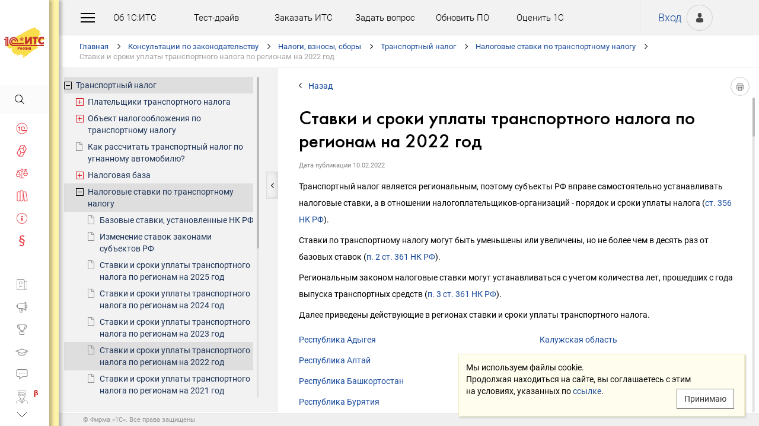

--- FILE ---
content_type: text/html; charset=Windows-1251
request_url: http://its.1c.ru/db/taxtrans/content/202/hdoc
body_size: 68391
content:
<!DOCTYPE HTML>
<html lang="ru" class="sidebar_level0 no-touchscreen js-disabled">
	<head>
		<meta http-equiv="Content-Type" content="text/html; charset=Windows-1251">
		<title id="w_title" class="w">Ставки и сроки уплаты транспортного налога по регионам на 2022 год :: Транспортный налог</title>		<meta name="viewport" content="width=device-width, initial-scale=1.0, user-scalable=no">
		<meta name="theme-color" content="#ffdf16">
		<link rel="preconnect" href="https://mc.yandex.ru">
		<link rel="preconnect" href="https://counter.yadro.ru">
		<base id="w_base" class="l" data-nonce="1769184905" href="/db/content/taxtrans/src/ставки по регионам 2022.htm" target="w_metadata_doc_frame">		
		<link id="w_canonical" rel="canonical" class="l" href="https://its.1c.ru/db/taxtrans/content/202/hdoc">		<script type="text/javascript">
			(function(){
				var n = navigator, d = document, de = d.documentElement, dc = de.className.replace(/(^|\s+)js-disabled(\s+|$)/, ' '), rxos = /(^|\s+)(android|ios)(\s+|$)/;
				if(window.TouchEvent && 'standalone' in n || window.matchMedia && matchMedia('(any-pointer: coarse)').matches){
					dc = dc.replace(/(^|\s+)no-touchscreen(\s+|$)/, ' touchscreen ');
					if(window.TouchEvent && 'standalone' in n){
						dc = dc.replace(rxos, ' ios ');
						d.addEventListener('touchstart', (function(){return function(){}})());
					}
					else if(n.userAgentData && n.userAgentData.platform === 'Android'
					|| (!n.userAgentData || !n.userAgentData.platform && n.vendor === 'Google Inc.') && n.userAgent.match(/\bAndroid\b/))
						dc = dc.replace(rxos, ' android ');
					else
						dc = dc.replace(rxos, ' ');
				}else
					dc = dc.replace(rxos, ' ').replace(/(^|\s+)touchscreen(\s+|$)/, ' no-touchscreen ');
				de.className = dc;
			})();
		</script>
		<script type="text/javascript">
window.deferred=[];window.errors=[];;
deferred.push(function(){App.User.init(false, 'BITRIX_SM_LOGIN', 'SUBSCRIBE_PERIOD', 'PARTWEB_LOGIN', 'FRESH_LOGIN', 'BITRIX_SM_UIDH', '/user/auth/ping.json', 1380);});
</script>		<script type="text/javascript">
			window.TEMPLATE_NEW = true;
			window.MOBILE_ENABLED = true;
		</script>
		<style>
		@font-face {
			font-family: 'Roboto';
			src: url('/font/roboto/Roboto-Regular.woff2') format('woff2'),
				 url('/font/roboto/Roboto-Regular.woff') format('woff');
			font-weight: normal;
			font-style: normal;
			font-display: block;
		}
		@font-face {
			font-family: 'Roboto';
			src: url('/font/roboto/Roboto-Bold.woff2') format('woff2'),
				 url('/font/roboto/Roboto-Bold.woff') format('woff');
			font-weight: bold;
			font-style: normal;
			font-display: block;
		}
		@font-face {
			font-family: 'FuturaMediumC';
			src: url('/font/futura/FuturaMediumC.woff2') format('woff2'),
				 url('/font/futura/FuturaMediumC.woff') format('woff');
			font-weight: 500;
			font-style: normal;
			font-display: block;
		}
		@font-face {
			font-family: 'FuturaDemiC';
			src: url('/font/futura/FuturaDemiC.woff2') format('woff2'),
				 url('/font/futura/FuturaDemiC.woff') format('woff');
			font-weight: normal;
			font-style: normal;
			font-display: block;
		}
		@font-face {
			font-family: 'FuturaBookC';
			src: url('/font/futura/FuturaBookC.woff2') format('woff2'),
				 url('/font/futura/FuturaBookC.woff') format('woff');
			font-weight: normal;
			font-style: normal;
			font-display: block;
		}
		@font-face {
			font-family: 'FuturaLightC';
			src: url('/font/futura/FuturaLightC.woff2') format('woff2'),
				 url('/font/futura/FuturaLightC.woff') format('woff');
			font-weight: 300;
			font-style: normal;
			font-display: block;
		}
		</style>
												<link rel="stylesheet" type="text/css" href="/common/page/css/1769184892/core__new.css_?_=1769184892"><link rel="stylesheet" type="text/css" href="/common/page/css/1769184892/its__new.css_?_=1769184892"><link rel="stylesheet" type="text/css" href="/css/mobile.css?_=1758294439">							<script type="text/javascript" onload="this.loaded=true" defer src="/common/page/js/1769186359/core__new.js_?_=1769186359"></script><script type="text/javascript" onload="this.loaded=true" defer src="/common/page/js/1769186359/its__new.js_?_=1769186359"></script>						<style>
				html
		{contain:strict}
		html::-webkit-scrollbar,
		body::-webkit-scrollbar
		{display:none}
				</style>
		<link id="favicon_static" type="image/x-icon" rel="icon" href="/favicon.ico">
				<link rel="apple-touch-icon" sizes="120x120" href="/img_new/logo_its_apple_touch_120.png?_=1621642314">
		<link rel="apple-touch-icon" sizes="152x152" href="/img_new/logo_its_apple_touch_152.png?_=1621642321">
		<link rel="apple-touch-icon" sizes="180x180" href="/img_new/logo_its_apple_touch_180.png?_=1621642327">
		<meta name="og:image" content="https://its.1c.ru/db/content/taxtrans/_metaimage/202/hdoc/696x394.png?_=0000005E18CF3744-v2">
		<meta name="og:image" content="https://its.1c.ru/db/content/taxtrans/_metaimage/202/hdoc/770x342.png?_=0000005E18CF3744-v2">
		<meta name="og:image" content="https://its.1c.ru/img_new/logo_its_og_image_300.png?_=1686643598">
		<meta name="robots" content="noarchive">
		<link rel="search" type="application/opensearchdescription+xml" title="1С:ИТС" href="/search/opensearch.xml">
	</head>
	<body class="ru lang_ru its main main_main tabbed unauthorized" data-app="its" data-module="main" data-action="main">
		<div id="main_container" class="sidebar-fixed " data-viewport-shift-media-max-width-portrait="478px" data-viewport-shift-media-max-width-landscape="991px" data-viewport-shift-snap-padding="5px" data-viewport-shift-scrollbar-width="10px" data-viewport-shift-scrollbar-border-width="3px" data-viewport-shift-translate-x="0px" data-viewport-shift-absolute-max-shift="265">
<!-- noindex -->
		<div id="header">
			<div id="w_siteselect" class="w" style="display:none"></div>			<div class="top-personal">
				<div id="w_user_login" class="w unauthorized null"><iframe id="auth_check" name="auth_check" style="display:none" src="https://login.1c.ru/login?service=http%3A%2F%2Fits.1c.ru%2Flogin%2F%3Faction%3Daftercheck%26provider%3Dlogin&amp;gateway=true" class="nojs"></iframe>
<div id="personal_info">
	<a id="login" class="nojs" href="/user/auth?backurl=%2Fdb%2Ftaxtrans%2Fcontent%2F202%2Fhdoc" target="_top" rel="nofollow" onclick="this.href=this.href.replace(/\?backurl=.*$/,'?backurl='+encodeURIComponent(location.href.replace(/^https?:\/\/[^\/]+/, '')))">Вход</a>
</div>
<div class="avatar">
	<a class="nojs" href="/user/auth?backurl=%2Fdb%2Ftaxtrans%2Fcontent%2F202%2Fhdoc" target="_top" rel="nofollow" onclick="this.href=this.href.replace(/\?backurl=.*$/,'?backurl='+encodeURIComponent(location.href.replace(/^https?:\/\/[^\/]+/, '')))" aria-label="Вход">&nbsp;</a>
</div>
</div>			</div>
			<div id="top_menu">
				<div id="top_menu_burger_space">
					<div id="top_menu_burger" onClick="setTimeout(function(){var d=document,de=d.documentElement,db=d.body,mc=d.getElementById('main_container'),rx=/\bshow-menu\b/,hc=db.className.match(rx);if(!d.getElementById('w_sidebar_menu')||window.styleDeferred&&styleDeferred.usingShell&&!styleDeferred.inactive){alert(window.styleDeferred.error?'Произошла ошибка. Пожалуйста, перезагрузите страницу.':'Пожалуйста, подождите...');return}if(hc){de.className=de.className.replace(rx, '');db.className=db.className.replace(rx, '')}else{de.className+=' show-menu';db.className+=' show-menu'}if(window.SSP&&window.App){!hc&&App.Sidebar.load(false,false,function(){});!hc&&App.Viewport.hasShift()&&db.addEventListener('transitionend',App.Viewport.resetShift,false);if(App.sidebarCarousel.getPosition()){App.sidebarCarousel.adjust();!hc&&App.sidebarCarousel.moveTo(0);}}}, 0)"></div>
				</div>
				<div class="top_menu1">
					<div class="top_menu_item"><a target="_top" href="/db/aboutitsnew">Об 1С:ИТС</a></div>
					<div class="top_menu_item"><a target="_top" href="/test-drive">Тест-драйв</a></div>
					<div class="top_menu_item"><a target="_top" href="/zakaz?order[comment]=Заявка на заключение договора ИТС">Заказать ИТС</a></div>
										<div class="top_menu_item"><a target="_top" href="/docs/question/">Задать вопрос</a></div>
										<div class="top_menu_item"><a target="_top" href="/docs/update1c/">Обновить ПО</a></div>
										<div class="top_menu_item"><a target="_top" href="/personal/qos">Оценить 1С</a></div>
															<div class="top_menu_item"><a target="_blank" rel="noopener" href="https://torg.1c.ru/equipment/onlayn-kassy/?utm_source=its&utm_medium=tmenu">Купить кассу</a></div>
									</div>
				<div class="top_menu2">
										<div class="top_menu_item"><a target="_top" href="/db/itsrev">Тематические подборки</a></div>
															<div class="top_menu_item"><a target="_top" href="/calendar">Календарь бухгалтера</a></div>
															<div class="top_menu_item"><a target="_top" href="/docs/calc_help/">Калькуляторы</a></div>
					<div class="top_menu_item"><a target="_top" href="/kbk">Подбор КБК</a></div>
															<div class="top_menu_item last_search_link"><a target="_top" href="/db/morphmerged/search">Последние результаты поиска</a></div>
																				<div class="top_menu_item"><a target="_top" href="/news/subscription">Подписаться на рассылку</a></div>
																								</div>
			</div>
			<script type="text/javascript">
				document.getElementById('top_menu').style.setProperty('--menu-item-count', document.getElementsByClassName('top_menu_item').length);
			</script>
		</div>
		<!-- /noindex -->			<script type="text/javascript">
				if(window.performance
				&& (performance.getEntriesByName || performance.getEntriesByType)
				&& window.PerformancePaintTiming
				&& window.requestAnimationFrame)
					(function(){
						var disableFaultyPaintReporting = function(){
							if(performance.faultyPaintReportingDisabled)
								return;
							else if(document.visibilityState === 'hidden' && !performance.getEntriesByType('paint').length)
								performance.faultyPaintReportingDisabled = document.prerendering ? 'prerender' : 'hidden';
							else if(!('standalone' in navigator) && (!window.styleDeferred || !styleDeferred.waitingPaint))
								requestAnimationFrame(function(){
									requestAnimationFrame(function(){
										setTimeout(function(){
											if(performance.faultyPaintReportingDisabled || performance.getEntriesByType('paint').length)
												return;
											performance.faultyPaintReportingDisabled = 'timeout';
										}, 500);
									});
								});
						};
						if(window.styleDeferred && !styleDeferred.inactive && !styleDeferred.usingShell){
							styleDeferred.push(disableFaultyPaintReporting);
							var splashPreload = document.getElementById('css_shell_splash_preload');
							if(splashPreload)
								splashPreload.onload = disableFaultyPaintReporting;
						}
						else
							disableFaultyPaintReporting();
					})();
			</script>
<script type="text/javascript">
			deferred.push(function(){
				App.navChainCarousel = new App.Carousel('navchain_inner', 'w_navchain', 'navchain_left', 'navchain_right', null, {
					bypixel:false,
					absolute:true,
					step:1,
					wrap:false
				});
				var navChain = SSP.DOM.byId('w_navchain');
				SSP.DOM.listen(navChain, 'click', App.Handler.navChainClick);
				if(SSP.Browser.hasTouchScreen)
					SSP.DOM.listen(navChain, 'touchstart', App.Handler.navChainTouchStart);
							});
		</script><div id="navchain"><div class="navchain_carousel__navigation left disabled" id="navchain_left"></div><div id="navchain_inner">
		<ol id="w_navchain" class="blank w" itemtype="http://schema.org/BreadcrumbList" itemscope><!--noindex-->
<li itemprop="itemListElement" itemscope itemtype="http://schema.org/ListItem" class="inline-block">
<a class="inline-block" href="/" id="navchain_level_1" target="_top" itemprop="item">Главная</a>
<meta itemprop="name" content="Главная" />
<meta itemprop="position" content="1" />
</li>
<!--/noindex-->
<li itemprop="itemListElement" itemscope itemtype="http://schema.org/ListItem" class="inline-block">
<a class="inline-block" href="/section/law" id="navchain_level_2" target="_top" itemprop="item">Консультации по законодательству</a>
<meta itemprop="name" content="Консультации по законодательству" />
<meta itemprop="position" content="2" />
</li>
<li itemprop="itemListElement" itemscope itemtype="http://schema.org/ListItem" class="inline-block">
<a class="inline-block" href="/section/law/tax" id="navchain_level_3" target="_top" title="Налоги, взносы, сборы" itemprop="item">Налоги, взносы, сборы</a>
<meta itemprop="name" content="Налоги, взносы, сборы" />
<meta itemprop="position" content="3" />
</li>
<li itemprop="itemListElement" itemscope itemtype="http://schema.org/ListItem" class="inline-block">
<a class="inline-block" href="/db/taxtrans" id="navchain_level_4" target="_top" title="Транспортный налог" itemprop="item">Транспортный налог</a>
<meta itemprop="name" content="Транспортный налог" />
<meta itemprop="position" content="4" />
</li>
<li itemprop="itemListElement" itemscope itemtype="http://schema.org/ListItem" class="inline-block">
<a class="inline-block" href="/db/taxtrans/content/30/hdoc" id="navchain_level_5" target="_top" title="Налоговые ставки по транспортному налогу" itemprop="item">Налоговые ставки по транспортному налогу</a>
<meta itemprop="name" content="Налоговые ставки по транспортному налогу" />
<meta itemprop="position" content="5" />
</li>
<li class="inline-block">
<h1 class="inline-block" id="navchain_level_6" title="Ставки и сроки уплаты транспортного налога по регионам на 2022 год"><noscript id="navchain_autofocus_noscript"><input class="autofocus_noscript" type="text" tabindex="-1" autofocus></noscript>Ставки и сроки уплаты транспортного налога по регионам на 2022 год</h1>
</li>
<script type="text/javascript">
	deferred.push(function(){
		if(App.navChainCarousel)
		{
			App.navChainCarousel.adjust();
						App.navChainCarousel.moveTo(5, App.Carousel.MOVETO_ALIGN_LEFT, true);
		}
	});
	(function(){
		var nans = document.getElementById('navchain_autofocus_noscript');
		if(nans)
			nans.parentNode.removeChild(nans);
		var ribbon = document.getElementById('w_navchain');
		ribbon.style.visibility = 'hidden';
		var enableButton = function(id){
			var button = document.getElementById(id);
			if(button){
				button.className = button.className.replace(/\bdisabled\b/g, ' ');
				return true;
			}
		};
		var removePseudo = function(){
			document.documentElement.className = document.documentElement.className.replace(/(^|\s+)pseudo-navchain-chevron-(left|right)\b[^\s]*/g, ' ');
			if(window.styleDeferred && !styleDeferred.inactive && styleDeferred.appendShell)
				styleDeferred.appendShell('body::before{display:none}');
		};
		var adjustCarousel = function(isEager){
			var style = ribbon.style;
			if(style.display !== 'block')
				style.display = 'block'
			try{
				var aperture = document.getElementById('navchain_inner');
				var apertureRect = aperture.getBoundingClientRect();
				var apertureSize = Math.round(apertureRect.right) - Math.round(apertureRect.left);
				var ribbonSize = ribbon.scrollWidth;
				if(ribbonSize > apertureSize){
					var moveTo = ribbon.children[5];
					var moveToRect = moveTo.getBoundingClientRect();
					var ribbonPosition = Math.round(apertureRect.left) - Math.round(moveToRect.left);
					var supportsTransform = window.CSS && CSS.supports && CSS.supports('transform: translate(0px, 0px)');
					var existingMatch = supportsTransform ? style.transform.match(/^translate\((-?\d+[\.\d]*)px\b/) : style.left.match(/^(-?\d+[\.\d]*)px$/);
					var existingPosition = existingMatch ? parseInt(existingMatch[1], 10) : 0;
					if(existingPosition)
						ribbonPosition += existingPosition;
					if(ribbonPosition > 0)
						ribbonPosition = 0;
					else{
						if(isEager && !document.getElementById('navchain_left'))
							setTimeout(function(){
								enableButton('navchain_left') || setTimeout(function(){enableButton('navchain_left')}, 0);
							}, 0);
						else
							enableButton('navchain_left');
					}
					if(ribbonPosition < apertureSize - ribbonSize)
						ribbonPosition = apertureSize - ribbonSize;
					else{
						if(isEager && !document.getElementById('navchain_right'))
							setTimeout(function(){
								enableButton('navchain_right') || setTimeout(function(){enableButton('navchain_right')}, 0);
							}, 0);
						else
							enableButton('navchain_right');
					}
					if(window.requestAnimationFrame)
						requestAnimationFrame(function(){
							requestAnimationFrame(function(){
								requestAnimationFrame(removePseudo);
							});
						});
					else
						setTimeout(removePseudo, 0);
					if(ribbonPosition){
						if(supportsTransform)
							style.transform = 'translate(' + ribbonPosition + 'px, 0px)';
						else
							style.left = ribbonPosition + 'px';
						if(window.App&&App.navChainCarousel)
							App.navChainCarousel.syncPosition(ribbonPosition);
					}
				}
			}catch(e){
				console.log(e);
			}
			style.visibility = 'visible';
			if(isEager && window.styleDeferred && !styleDeferred.inactive && styleDeferred.appendShell)
				styleDeferred.appendShell('html::before{display:none}');
		};
		if(window.styleDeferred){
			if(styleDeferred.waitingPaint)
				;
			else if(styleDeferred.inactive
			|| styleDeferred.usingShell && ('standalone' in navigator || !document.documentElement.className.match(/(^|\s+)pseudo-navchain-chevron-right(\s+|$)/)))
				adjustCarousel(true);
			else
				styleDeferred.push(adjustCarousel);
			if(styleDeferred.waitingPaint || window.TouchEvent && 'standalone' in navigator){
				var fonts = document.fonts;
				if(fonts && (!fonts.check || !fonts.ready))
					fonts = void 0;
				var bodyFont = 'normal 400 1px Roboto';
				var adjustCarouselWithFonts = function(){
					if(fonts && 'standalone' in navigator){
						if(fonts.check(bodyFont))
							adjustCarousel();
						else
							fonts.ready.then(function(){
								adjustCarousel();
							});
					}else
						setTimeout(adjustCarousel, 0);
				};
				if(styleDeferred.waitingPaint)
					var waitingPaintInterval = setInterval(function(){
						if(styleDeferred.inactive
						|| !styleDeferred.waitingPaint
						|| window.PerformancePaintTiming && performance.getEntriesByType('paint').length && (!('standalone' in navigator) || fonts && fonts.check(bodyFont))){
							clearInterval(waitingPaintInterval);
							if(window.requestAnimationFrame)
								requestAnimationFrame(function(){
									requestAnimationFrame(adjustCarouselWithFonts);
								});
							else
								setTimeout(adjustCarouselWithFonts, 0);
							ribbon.className += ' not-waiting-paint';
						}
					}, 16);
				else
					setTimeout(adjustCarouselWithFonts, 0);
			}
		}
		else
			adjustCarousel(true);
	})();
</script>
</ol>		</div><div class="navchain_carousel__navigation right disabled" id="navchain_right"></div></div>						<script type="text/javascript">
				deferred.push(function(){try{SSP.Scroll.mimicByClass('mimic_scroll');}catch(e){}});
							deferred.push(function(){if(!SSP.Browser.Android && !SSP.Browser.IOS && document.activeElement == document.body || document.activeElement == document.documentElement)SSP.DOM.requestAnimationFrame(function(){SSP.DOM.focus(SSP.DOM.byId('w_content'));});});
						</script>
<div id="w_content" class="l"><div id="l_classifier" class="l" style="display:none"></div><div id="l_content" class="l with-toc null" style="display:"><div id="l_doc" class="l" style="display:"><div id="l_doc_frame" class="l" data-db="taxtrans" data-doc="202" data-tab="hdoc" style="display:"><div id="l_doc_frame_inner" class="l loading null" data-header-font="" data-header-tag="" data-header-pseudo="" data-wait-fonts="normal 500 1px FuturaMediumC,normal 400 1px Roboto" data-wait-images="" style="display:"><iframe id="w_metadata_doc_frame" class="l mimic_scroll" name="w_metadata_doc_frame" frameborder="0" scrolling="auto" title="Документ" src="/db/content/taxtrans/src/ставки по регионам 2022.htm" srcdoc="&lt;html class=&quot;js-disabled&quot;&gt;

&lt;head&gt;
&lt;meta http-equiv=&quot;Content-Type&quot; content=&quot;text/html; charset=windows-1251&quot;&gt;
&lt;title&gt;&amp;#1057;&amp;#1090;&amp;#1072;&amp;#1074;&amp;#1082;&amp;#1080; &amp;#1080; &amp;#1089;&amp;#1088;&amp;#1086;&amp;#1082;&amp;#1080; &amp;#1091;&amp;#1087;&amp;#1083;&amp;#1072;&amp;#1090;&amp;#1099; &amp;#1090;&amp;#1088;&amp;#1072;&amp;#1085;&amp;#1089;&amp;#1087;&amp;#1086;&amp;#1088;&amp;#1090;&amp;#1085;&amp;#1086;&amp;#1075;&amp;#1086; &amp;#1085;&amp;#1072;&amp;#1083;&amp;#1086;&amp;#1075;&amp;#1072; &amp;#1087;&amp;#1086; &amp;#1088;&amp;#1077;&amp;#1075;&amp;#1080;&amp;#1086;&amp;#1085;&amp;#1072;&amp;#1084; &amp;#1085;&amp;#1072; 2022 &amp;#1075;&amp;#1086;&amp;#1076; :: &amp;#1058;&amp;#1088;&amp;#1072;&amp;#1085;&amp;#1089;&amp;#1087;&amp;#1086;&amp;#1088;&amp;#1090;&amp;#1085;&amp;#1099;&amp;#1081; &amp;#1085;&amp;#1072;&amp;#1083;&amp;#1086;&amp;#1075;&lt;/title&gt;
&lt;style&gt;body
{
	font-size: 14px;
	font-family: Roboto,Helvetica,Verdana,Arial,sans-serif;
	font-weight: 400;
	text-align: left;
	text-autospace: none;
	text-indent: 0;
	margin: 0;
}

html.android body
{
	font-family: system-ui,sans-serif;
}

@media (any-pointer: coarse), (pointer: none) {
	html.js-disabled body
	{
		font-family: system-ui,sans-serif;
	}
}

h1, h2, h3, h4, h5, h6, p, ul, ol, table, .nav, div#actinfo
{
	margin-left: 35px;
	margin-right:35px;
}

h1, h2, h3, h4, h5, h6
{
	font-family: FuturaMediumC,Trebuchet MS,Arial,sans-serif;
	font-weight: normal;
	margin-bottom: 0;
}

html.android h1,
html.android h2,
html.android h3,
html.android h4,
html.android h5,
html.android h6
{
	font-family: FuturaMediumC,FuturaMediumC-fallback-android,sans-serif;
}

h1
{
	font-size: 12px;
	margin-top: 18px;
	text-transform: uppercase;
}

h2
{
	font-size: 33px;
	margin-top: 18px;
	padding: 0 0 0 0;
}

h3
{
	font-size: 26px;
	color: #373737;
	margin-top: 28px;
}

h4
{
	font-size: 22px;
	color: #373737;
	margin-top: 14px;
}

h5
{
	font-size: 18px;
	color: #373737;
	margin-top: 14px;
}

h6
{
	font-size: 18px;
	color: #1e3458;
	margin-top: 14px;
}

p, li
{
	line-height: 2em;
}

p
{
	margin-top: 7px;
	margin-bottom: 7px;
}

p.small
{
	font-size: 11px;
	text-align: center;
	margin-left: 0;
}

blockquote
{
	margin: 0 24px;
}

/*Списки*/
ul, ol, dl
{
	padding-left: 3px;/*3.3px / 4px*/
}

ul ul, ol ol, ul ol, ol ul
{
	margin-left: 26.5px;/*26.6px / 32px*/
	margin-right: 0;
}
	
ul li
{
	font-size: 14px;/*14.16px / 17px*/
	margin-left: 11.5px;/*11.6px / 14px*/
}

ul li p
{
	font-size: 14px;
	margin-left: 0;
}

ol li
{
	font-size: 14px;/*14.16px / 17px*/
	margin-left: 11.5px;/*11.6px / 14px*/
}

ol li p
{
	font-size: 14px;
	margin-left: 0;
}

ol ol li, ol ul li, ul ol li, ul ul li
{
	margin-left: 11.5px;/*11.6px / 14px*/
	list-style-type: disc;
}

ol ol ol li, ol ol ul li, ol ul ul li, ol ul ol li, ul ul ul li, ul ul ol li, ul ol ol li, ul ol ul li
{
	list-style-type: disc;
}

.list li{
	list-style-type: none;
}

.disc li{
	list-style-type: disc;
}

.nav
{
	margin-top: 0;
	margin-bottom: 0;
	padding-left: 0;
}

.nav li
{
	background-repeat: no-repeat;
	background-color: #ffffff;
	list-style-type: none;
	line-height: 24px;
	padding: 8px 15px 6px 36px;
	margin: 0;
	display: block;
}

.nav .doc,
.nav .doc_f,
.nav .doc_i
{
	background-image: url('[data-uri]');
	background-position: 6px 12px;
}

.nav .folder
{
	background-image: url('[data-uri]');
	background-position: 4px 12px;
}

.nav .pract
{
	background-image: url('[data-uri]');
	background-position: 0 7px;
}

.nav .info
{
	background-image: url('[data-uri]');
	background-position: 0 7px;
}


/* Рисунки */
.pic_title
{
	font-size: 12.5px;/*15px*/
	text-align: center;
	color: #646464;
	margin: 10px 0 16px 0;
}

.pic_image
{
	text-align: center;
	margin-bottom: 42px;
}


/*Ссылки*/
a:link
{
	color:#16489b;
	text-decoration: none;
}

a:visited
{
	color: #5484d2;
	text-decoration: none;
}

a:hover,
a:active
{
	color: #ff0000;
	text-decoration: none;
}
	
@media not all and (any-pointer: coarse) {
	a:not([href])
	{
		color: inherit;
		text-decoration: inherit;
	}
}

@media (-ms-high-contrast: none), (-ms-high-contrast: active) {
	a:not([href])
	{
		color: inherit;
		text-decoration: inherit;
	}
}

/* Таблицы */
table
{
	border-collapse: collapse;
	border: 1px solid #b2b2b2;
	width: 94%;
	margin-top: 23px;
	margin-bottom: 23px;
}

th
{
	font-size: 14px;/*14.16px / 17px*/
	font-family: FuturaMediumC,Trebuchet MS,Arial,sans-serif;
	font-weight: normal;
	background-color: #f2f2f2;
	text-align: center;
	padding: 4px 6px 6px 6px;
}

html.android th
{
	font-family: FuturaMediumC,FuturaMediumC-fallback-android,sans-serif;
}

th .small
{
	font-size: 12.5px;
}

td
{
	font-size: 12.5px;/*15px*/
	vertical-align: top;
	padding: 4px 6px 6px 6px;
	line-height: 1.5;
}

td p
{
	margin: 0;
}

td ol li, td ul li
{
	font-size: 12.5px;/*15px*/
	line-height: 1.5;
}

td ol, td ul
{
	margin-left: 12px;
}


/* Дата, релиз */
div#actinfo
{
	margin-top: 8px;
	margin-bottom: 40px;
}

div#actinfo p
{
	font-size: 11px;
	display: inline-block;
	float: left;
	margin: 0 16px 0 0;
}

#actinfo .date
{
	color: #848484;
}

#actinfo .release
{
	color: #b8b8b8;
}


/*  Актуально до  */
div#actually
{
	float: right;
	margin: 8px 35px 12px 8px;
}

div#actually p
{
	font-size: 11px;
	color: #d71621;
	margin: 0;
}

#content,
#content_t,
#content_ta,
#content_n
{
	clear: both;
	margin-top: 22px;
	margin-bottom: 20px;
}

/* Заголовок_Пример, _Внимание, _Формула, _Примечание */
.example, .attention, .formula, .notice, .term, #question
{
	padding: 22px 35px;
	margin: 20px 0 26px 0;
}

.example .subtitle, .attention .subtitle, .formula .subtitle, .notice .subtitle, #question .subtitle
{
	font-family: FuturaMediumC,Trebuchet MS,Arial,sans-serif;
	font-size: 16px;
	margin: 0;
}

html.android .example .subtitle,
html.android .attention .subtitle,
html.android .formula .subtitle,
html.android .notice .subtitle,
html.android #question .subtitle
{
	font-family: FuturaMediumC,FuturaMediumC-fallback-android,sans-serif;
}

.example p, .attention p, .formula p, .notice p, .term p, #question p
{
	margin: 0;
}

.example ul, .example ol, .attention ul, .attention ol, .formula ul, .formula ol, .notice ul, .notice ol
{
	margin-left: 0;
}

/* Пример */
.example
{
	background-color: #fffad8;/*#fbf5ce, #f7f7f7*/
}

/* Внимание */
.attention
{
	background-color: #fff3a9;
}

/* Формула */
.formula
{
	font-family: FuturaBookC;
	font-size: 16px;
	background-color: #f2f2f2;
}

/* Примечание */
.notice
{
	background-color: #f2f2f2;
}

/* Термин */
.term
{
	background-color: #f2f2f2;
}

/* Сноски */
.footnote
{
	font-size: 12px;
	margin-top: 7px;
}

ul.footnote
{
	margin-top: 0;
}

ul.footnote li 
{
	font-size: 12px;
	margin-top: 0;
}


/* См. также */
.annotation
{
	margin: 38px 0 32px 0;
	border-top:1px solid #f2f2f2;
}

.annotation h2
{
	font-size: 12px;
	font-family: Roboto,Helvetica,Verdana,Arial,sans-serif;
	font-weight: 700;
	margin-top: 32px;
	margin-bottom: 6px;
}

html.android .annotation h2
{
	font-family: system-ui,sans-serif;
}

@media (any-pointer: coarse), (pointer: none) {
	html.js-disabled .annotation h2
	{
		font-family: system-ui,sans-serif;
	}
}

.annotation .nav
{
	margin: 0 26px 0 26px;
}

.annotation .nav li
{
	font-size: 12px;
	color: #1e3458;
	padding: 4px 2px 2px 35px;
}

.annotation .nav .doc,
.annotation .nav .doc_f,
.annotation .nav .doc_i
{
	background-position: 12px 8px;
}

.annotation .nav .folder
{
	background-position: 10px 9px;
}

.annotation .nav .pract
{
	background-position: 6px 4px;
}

.annotation .nav .info
{
	background-position: 6px 4px;
}

#annotation_h
{
	margin: 22px 0 22px 0;
}

#annotation_h p
{
	padding:10px 2px 10px 50px;
}

#annotation_h .seealso_h 
{
	line-height: 21px;
	background-image: url('[data-uri]');
	Background-repeat: no-repeat;
}


/* Шапка */
div.header
{
	padding: 4pt;
	color: #ffffff; /*#7b7a78;*/
	text-align: center;
	font-weight: bold;
	font-size: 8pt;
	text-transform: uppercase;
	display: none;
}


/*   HoOSN, BGU   */

/* Пример */
.example_HoOSN_BGU
{
	margin: 7px 35px 7px 35px;
}

.example_HoOSN_BGU p
{
	margin: 0;
}

.example_HoOSN_BGU .subtitle 
{
	font-family: Roboto,Helvetica,Verdana,Arial,sans-serif;
	font-weight: bold;
	margin: 0;
}

html.android .example_HoOSN_BGU .subtitle
{
	font-family: system-ui,sans-serif;
}

@media (any-pointer: coarse), (pointer: none) {
	html.js-disabled .example_HoOSN_BGU .subtitle
	{
		font-family: system-ui,sans-serif;
	}
}

.example_HoOSN_BGU ul, .example_HoOSN_BGU ol
{
	margin-left: 0;
}

/*   Answers   */

/* Заголовок_Вопрос аудитору */
#question
{
	background-color: #f2f2f2;
}

#question ul, #question ol
{
	margin-left: 0;
}

/* Таблицы теоретических справочников */
.tax td
{
	line-height: 2;
}

.tax td ol li, .tax td ul li
{
	line-height: 2;
}


/*  KKT, EGAIS, MOTP */
#buy_cash
{
	color: black;
	background-color: #f7d511;
	margin: 8px 35px 8px 25px;
	padding: 16px 10px;
	width:170px;
	text-align: center;
	float: right;
	border-radius: 8px;
	font-size: 17px;
}

#buy_cash:after
{
	content: ' \25b8';
}

/*  ItsRev  */
h2.itsrev
{
	text-align: center;
}

.cloud
{
	margin: 28px 35px 0 35px;
}

.cloud a
{
	display: inline-block;
	width: 234px;
	height: 28px;
	font-size: 16px;
}

@media (max-width: 478px)
{

h1, h2, h3, h4, h5, h6, p, ul, ol, table, .nav, div#actinfo
{
	margin-left: 24px;
	margin-right:24px;
}

div#actually
{
	margin: 8px 24px 0 0;
}

.annotation .nav li
{
	padding-left: 24px;
}

.annotation .nav .doc
{
	background-position: 1px 5px;
}

.annotation .nav .doc_f
{
	background-position: 1px 5px;
}

.annotation .nav .doc_i
{
	background-position: 1px 5px;
}

.annotation .nav .folder
{
	background-position: 0 6px;
}

.annotation .nav .pract
{
	background-position: -2px 1px;
}

.annotation .nav .info
{
	background-position: 0 1px;
}

.example, .attention, .formula, .notice, .term
{
	padding: 18px 24px;
	margin: 20px 0 26px 0;
}

.example_HoOSN_BGU
{
	margin: 7px 24px 7px 24px;
}

#question
{
	background-color: #f2f2f2;
	padding: 18px 24px;
	margin: 20px 0 26px 0;
}

h2
{
	font-size: 22px;
}

h3
{
	font-size: 20px;
}

h4
{
	font-size: 18px;
}

h5
{
	font-size: 16px;
}

h6
{
	font-size: 16px;
}

p, li, .nav li
{
	line-height: 1.6;
}

ul ul, ol ol, ul ol, ol ul
{
	margin-left: 8px;
}

}&lt;/style&gt;
&lt;!----&gt;
&lt;meta name=&quot;robots&quot; content=&quot;noarchive&quot;&gt;
&lt;link href=&quot;https://its.1c.ru/db/content/taxtrans/src/ставки по регионам 2022.htm&quot; rel=&quot;canonical&quot;&gt;
&lt;style&gt;/* fonts (Roboto) */

@font-face {
    font-family: 'Roboto';
    src: url('/font/roboto/Roboto-ThinItalic.woff2') format('woff2'),
         url('/font/roboto/Roboto-ThinItalic.woff') format('woff');
    font-weight: 100;
    font-style: italic;
    font-display: block;
}

@font-face {
    font-family: 'Roboto';
    src: url('/font/roboto/Roboto-BoldItalic.woff2') format('woff2'),
         url('/font/roboto/Roboto-BoldItalic.woff') format('woff');
    font-weight: bold;
    font-style: italic;
    font-display: block;
}

@font-face {
    font-family: 'Roboto';
    src: url('/font/roboto/Roboto-Thin.woff2') format('woff2'),
         url('/font/roboto/Roboto-Thin.woff') format('woff');
    font-weight: 100;
    font-style: normal;
    font-display: block;
}

@font-face {
    font-family: 'Roboto';
    src: url('/font/roboto/Roboto-BlackItalic.woff2') format('woff2'),
         url('/font/roboto/Roboto-BlackItalic.woff') format('woff');
    font-weight: 900;
    font-style: italic;
    font-display: block;
}

@font-face {
    font-family: 'Roboto';
    src: url('/font/roboto/Roboto-MediumItalic.woff2') format('woff2'),
         url('/font/roboto/Roboto-MediumItalic.woff') format('woff');
    font-weight: 500;
    font-style: italic;
    font-display: block;
}

@font-face {
    font-family: 'Roboto';
    src: url('/font/roboto/Roboto-LightItalic.woff2') format('woff2'),
         url('/font/roboto/Roboto-LightItalic.woff') format('woff');
    font-weight: 300;
    font-style: italic;
    font-display: block;
}

@font-face {
    font-family: 'Roboto';
    src: url('/font/roboto/Roboto-Black.woff2') format('woff2'),
         url('/font/roboto/Roboto-Black.woff') format('woff');
    font-weight: 900;
    font-style: normal;
    font-display: block;
}

@font-face {
    font-family: 'Roboto';
    src: url('/font/roboto/Roboto-Medium.woff2') format('woff2'),
         url('/font/roboto/Roboto-Medium.woff') format('woff');
    font-weight: 500;
    font-style: normal;
    font-display: block;
}

@font-face {
	font-family: 'Roboto';
	src: url('/font/roboto/Roboto-Regular.woff2') format('woff2'),
		 url('/font/roboto/Roboto-Regular.woff') format('woff');
	font-weight: normal;
	font-style: normal;
	font-display: block;
}

@font-face {
    font-family: 'Roboto';
    src: url('/font/roboto/Roboto-Light.woff2') format('woff2'),
         url('/font/roboto/Roboto-Light.woff') format('woff');
    font-weight: 300;
    font-style: normal;
    font-display: block;
}

@font-face {
    font-family: 'Roboto';
    src: url('/font/roboto/Roboto-Bold.woff2') format('woff2'),
         url('/font/roboto/Roboto-Bold.woff') format('woff');
    font-weight: bold;
    font-style: normal;
    font-display: block;
}

@font-face {
    font-family: 'Roboto';
    src: url('/font/roboto/Roboto-Italic.woff2') format('woff2'),
         url('/font/roboto/Roboto-Italic.woff') format('woff');
    font-weight: normal;
    font-style: italic;
    font-display: block;
}


/* fonts (Futura) */

@font-face {
	font-family: 'FuturaDemiC';
	src: url('/font/futura/FuturaDemiC.woff2') format('woff2'),
		 url('/font/futura/FuturaDemiC.woff') format('woff');
	font-weight: normal;
	font-style: normal;
    font-display: block;
}

@font-face {
	font-family: 'FuturaMediumC';
	src: url('[data-uri]') format('woff2'),
		 url('/font/futura/FuturaMediumC.woff') format('woff');
	font-weight: 500;
	font-style: normal;
    font-display: block;
}

@font-face {
	font-family: 'FuturaLightC';
	src: url('/font/futura/FuturaLightC-Italic.woff2') format('woff2'),
		 url('/font/futura/FuturaLightC-Italic.woff') format('woff');
	font-weight: 300;
	font-style: italic;
    font-display: block;
}

@font-face {
	font-family: 'FuturaMediumC';
	src: url('/font/futura/FuturaMediumC-Italic.woff2') format('woff2'),
		 url('/font/futura/FuturaMediumC-Italic.woff') format('woff');
	font-weight: 500;
	font-style: italic;
    font-display: block;
}

@font-face {
	font-family: 'FuturaLightC';
	src: url('/font/futura/FuturaLightC.woff2') format('woff2'),
		 url('/font/futura/FuturaLightC.woff') format('woff');
	font-weight: 300;
	font-style: normal;
    font-display: block;
}

@font-face {
	font-family: 'FuturaDemiC';
	src: url('/font/futura/FuturaDemiC-Italic.woff2') format('woff2'),
		 url('/font/futura/FuturaDemiC-Italic.woff') format('woff');
	font-weight: normal;
	font-style: italic;
    font-display: block;
}

@font-face {
	font-family: 'FuturaBookC';
	src: url('/font/futura/FuturaBookC-Italic.woff2') format('woff2'),
		 url('/font/futura/FuturaBookC-Italic.woff') format('woff');
	font-weight: normal;
	font-style: italic;
    font-display: block;
}

@font-face {
	font-family: 'FuturaBookC';
	src: url('/font/futura/FuturaBookC.woff2') format('woff2'),
		 url('/font/futura/FuturaBookC.woff') format('woff');
	font-weight: normal;
	font-style: normal;
    font-display: block;
}

@font-face {
	font-family: 'FuturaMediumC-fallback-android';
	src: local('Roboto Bold');
	font-weight: 500;
	font-style: normal;
    font-display: block;
	size-adjust: 88%;
	ascent-override: 82.84%;
	descent-override: 26.02%;
	line-gap-override: 22.5%;
}

html.android body,
html.android .annotation h2,
html.android .example_HoOSN_BGU .subtitle
{
	font-family: system-ui,sans-serif;
}

@media (any-pointer: coarse), (pointer: none) {
	html.js-disabled body,
	html.js-disabled .annotation h2,
	html.js-disabled .example_HoOSN_BGU .subtitle
	{
		font-family: system-ui,sans-serif;
	}
}

*
{box-sizing:border-box}

a
{text-decoration-skip-ink:none}

.msocomtxt,
.iss_disk_only
{display:none}

@media not all and (any-pointer: coarse) {
  * a:not([href]),
  * a:not([href]):hover
  {color:inherit;text-decoration:inherit}
  
  * a:not([href]):focus,
  a.bookmark:focus
  {outline:0}
}

@media (-ms-high-contrast: none), (-ms-high-contrast: active) {
  * a:not([href]),
  * a:not([href]):hover
  {color:inherit;text-decoration:inherit}
  
  * a:not([href]):focus,
  a.bookmark:focus
  {outline:0}
}

pre
{font-family:Courier New, Courier, monospace}

.iss_sch_hl,
mark
{background-color:#fff3a9;color:inherit;padding:0.2em}

.iss_sch_hl.active,
mark.active
{background-color:#ffdf16}

.iss_sch_hl:hover,
.iss_sch_hl.active:hover,
mark:hover,
mark.active:hover
{background-color:#dddddd}

#w_share
{margin:38px 0 32px 0!important;border-top:1px solid #f2f2f2!important;padding:18px 35px}

#w_share::before
{content:&quot;\041f\043e\0434\0435\043b\0438\0442\044c\0441\044f&quot;;color:#ff0101}

#w_share a.share
{display:inline-block;height:32px!important;width:32px!important;margin:0 0 0 32px!important;background-position:center center!important;vertical-align:middle;border:1px solid #f2f2f2;border-radius:16px;background-repeat:no-repeat}

#w_share a.share:hover
{border-color:#ffdf16;background-color:#ffdf16}

#w_share a#share_fb
{background-image:url('/img_new/f.png')}

#w_share a#share_fb:hover
{background-image:url('/img_new/hover/f_hover.png')}

#w_share a#share_tw
{background-image:url('/img_new/t.png')}

#w_share a#share_tw:hover
{background-image:url('/img_new/hover/t_hover.png')}

#w_share a#share_vk
{background-image:url('[data-uri]')}

#w_share a#share_vk:hover
{background-image:url('/img_new/hover/vk_hover.png')}

#w_news_footer
{padding:5px 20px;margin-top:-32px;position:static}

#w_news_footer
{border-top:1px solid #e0e0e0;background-color:#ffe016;background-repeat:no-repeat;background-position:bottom right}

#w_news_footer.with-background
{background-image:/*noembed*/url('/img_new/envelope.gif')}

#w_news_footer
{min-height:350px;font-family:FuturaLightC, Trebuchet MS, Arial, sans-serif;font-size:19px!important;border-top:0;line-height:30px!important}

#w_news_footer #subscription_footer_header
{font-weight:normal;padding-left:40px;font-size:42px!important;clear:both;margin:10px 0;line-height:1.1!important;font-family:FuturaMediumC,Trebuchet MS,Arial,sans-serif;text-transform:none}

html.android #w_news_footer #subscription_footer_header
{font-family:FuturaMediumC,FuturaMediumC-fallback-android,sans-serif}

#w_news_footer p,
#w_news_footer ul,
#w_news_footer form,
#w_webpush
{padding-left:40px}

#w_news_footer p,
#w_news_footer ul
{margin:0 0 10px;line-height:30px}

#w_news_footer li
{margin:0;font-size:19px;line-height:30px}

#w_news_footer form,
#w_webpush
{margin:27px 0}

#w_news_footer form input,
#w_webpush #webpush_button,
#w_webpush #webpush_message
{border:1px solid #ebce18;background-color:#ffe546;padding:0;font-family:Roboto,Helvetica,Verdana,Arial,sans-serif;font-size:14px;padding:2px 20px;height:36px}

html.android #w_news_footer form input,
html.android #w_webpush #webpush_button,
html.android #w_webpush #webpush_message
{font-family:system-ui,sans-serif}

@media (any-pointer: coarse), (pointer: none) {
	html.js-disabled #w_news_footer form input,
	html.js-disabled #w_webpush #webpush_button,
	html.js-disabled #w_webpush #webpush_message
	{font-family:system-ui,sans-serif}
}

#w_news_footer form input,
#w_webpush #webpush_button
{outline:0}

#w_webpush
{visibility:hidden;min-height:36px}

#w_news_footer form input.input,
#w_webpush #webpush_message
{width:216px}

#w_webpush #webpush_message
{cursor:default}

#w_webpush #webpush_message,
#w_webpush #webpush_spoiler
{display:inline-block;border:1px solid transparent}

#w_webpush #webpush_spoiler
{color:#000;display:inline-block;height:36px;padding-left:12px}

#w_news_footer form input::placeholder,
#w_news_footer form input::-webkit-placeholder,
#w_news_footer form input::-webkit-input-placeholder,
#w_webpush #webpush_button,
#w_webpush #webpush_help a
{color:#000}

#w_news_footer #subscription_submit,
#w_webpush #webpush_button
{cursor:pointer;background-color:#fbec87;width:150px;-webkit-appearance:button;appearance:button;color:#000;font-weight:normal}

#w_news_footer input,
#w_news_footer button,
#w_webpush input,
#w_webpush button
{border-radius:0}

@media (max-width: 628px)
{
	#w_news_footer #subscription_submit,
	#w_webpush #webpush_button
	{width:216px}
}

@media print { #w_share, #w_webpush, #w_news_footer {display:none!important} }

img.enlargeable
{
	max-width: 100%;
	height: auto;
	cursor: pointer;
	cursor: zoom-in;
	transition: max-width 600ms ease;
}

img.enlargeable.enlarged
{
	max-width: none;
	cursor: pointer;
	cursor: zoom-out;
}

img.enlargeable.incomplete
{
	background-image: url('/img_new/spinner-tpt-small.svg');
	background-position: center center;
	background-repeat: no-repeat;
}

@media (-ms-high-contrast: none), (-ms-high-contrast: active)
{
	img.enlargeable.incomplete
	{
		background-image: none;
	}
}

.aspect-ratio-keeper {
  position: relative;
  max-height: var(--max-height);
}

.aspect-ratio-keeper::before {
  content: &quot;&quot;;
  display: block;
  padding-bottom: calc(100% / (var(--aspect-ratio)) + var(--height-compensation));
}

.aspect-ratio-keeper &gt; img.enlargeable,
.aspect-ratio-keeper &gt; a,
.aspect-ratio-keeper &gt; span {
  position: absolute;
  top: 0;
  max-height: 100%;
}

.aspect-ratio-keeper.aspect-ratio-keeper-left &gt; img.enlargeable,
.aspect-ratio-keeper.aspect-ratio-keeper-left &gt; a,
.aspect-ratio-keeper.aspect-ratio-keeper-left &gt; span {
  left: 0;
}

.aspect-ratio-keeper.aspect-ratio-keeper-right &gt; img.enlargeable,
.aspect-ratio-keeper.aspect-ratio-keeper-right &gt; a,
.aspect-ratio-keeper.aspect-ratio-keeper-right &gt; span {
  right: 0;
}

.aspect-ratio-keeper.aspect-ratio-keeper-center &gt; img.enlargeable,
.aspect-ratio-keeper.aspect-ratio-keeper-center &gt; a,
.aspect-ratio-keeper.aspect-ratio-keeper-center &gt; span {
  left: 50%;
  transform: translate(-50%);
}

html {
	-webkit-tap-highlight-color: rgba(0, 0, 0, 0);
}

@media (any-pointer: coarse) {
	html,
	body {
		scrollbar-gutter: stable;
	}
	html::-webkit-scrollbar,
	body::-webkit-scrollbar {
		background-color: transparent;
		--scrollbar-corner: absent;
	}
	html::-webkit-scrollbar:corner-present,
	body::-webkit-scrollbar:corner-present {
		--scrollbar-corner: present;
	}
	html::-webkit-scrollbar-track,
	body::-webkit-scrollbar-track,
	html::-webkit-scrollbar-button,
	body::-webkit-scrollbar-button {
		background-color: #e7e7e7;
	}
	html::-webkit-scrollbar-thumb,
	body::-webkit-scrollbar-thumb {
		background-color: #bbbbbb;
	}
	html::-webkit-scrollbar:vertical,
	body::-webkit-scrollbar:vertical,
	html::-webkit-scrollbar-track:vertical,
	body::-webkit-scrollbar-track:vertical,
	html::-webkit-scrollbar-thumb:vertical,
	body::-webkit-scrollbar-thumb:vertical,
	html::-webkit-scrollbar-button:vertical,
	body::-webkit-scrollbar-button:vertical {
		width: 10px;
		border-top: 0;
		border-bottom: 0;
	}
	html::-webkit-scrollbar:horizontal,
	body::-webkit-scrollbar:horizontal,
	html::-webkit-scrollbar-track:horizontal,
	body::-webkit-scrollbar-track:horizontal,
	html::-webkit-scrollbar-thumb:horizontal,
	body::-webkit-scrollbar-thumb:horizontal,
	html::-webkit-scrollbar-button:horizontal,
	body::-webkit-scrollbar-button:horizontal {
		height: 10px;
		border-left: 0;
		border-right: 0;
	}
	html::-webkit-scrollbar,
	body::-webkit-scrollbar,
	html::-webkit-scrollbar-track,
	body::-webkit-scrollbar-track,
	html::-webkit-scrollbar-thumb,
	body::-webkit-scrollbar-thumb,
	html::-webkit-scrollbar-button,
	body::-webkit-scrollbar-button {
		border-width: 3px;
		border-style: solid;
		border-color: transparent;
		-webkit-background-clip: content-box;
		background-clip: content-box;
	}
	html::-webkit-scrollbar-thumb:vertical,
	body::-webkit-scrollbar-thumb:vertical {
		min-height: 66px;
	}
	html::-webkit-scrollbar-thumb:horizontal,
	body::-webkit-scrollbar-thumb:horizontal {
		min-width: 66px;
	}
	html::-webkit-scrollbar-corner,
	body::-webkit-scrollbar-corner,
	html::-webkit-resizer,
	body::-webkit-resizer,
	html::-webkit-scrollbar-button,
	body::-webkit-scrollbar-button,
	html.attached_to_viewport::-webkit-scrollbar-button:vertical:increment:end:corner-present,
	body.attached_to_viewport::-webkit-scrollbar-button:vertical:increment:end:corner-present,
	html.attached_to_viewport &gt; body::-webkit-scrollbar-button:vertical:increment:end:corner-present {
		display: none;
	}
	html.attached_to_viewport::-webkit-scrollbar-button:vertical:increment:end,
	body.attached_to_viewport::-webkit-scrollbar-button:vertical:increment:end,
	html.attached_to_viewport &gt; body::-webkit-scrollbar-button:vertical:increment:end {
		display: block;
		height: 0;
	}
}
&lt;/style&gt;
&lt;meta name=&quot;viewport&quot; content=&quot;width=device-width, initial-scale=1.0, user-scalable=no&quot;&gt;
&lt;meta name=&quot;format-detection&quot; content=&quot;telephone=no&quot;&gt;
&lt;style id=&quot;doc_style&quot;&gt;.iss_sch_hl,mark,.iss_sch_hl.active,mark.active{background-color:transparent!important;padding:0}&lt;/style&gt;
&lt;script type=&quot;text/javascript&quot;&gt;(function(window, undefined)
{
	&quot;use strict&quot;;
	
	if(window.frameElement)
	{
		var parent = window.frameElement.ownerDocument.defaultView || window.frameElement.ownerDocument.parentWindow;
		var styleDeferred = parent.styleDeferred;
		var iframeParent = window.frameElement.parentNode;
		var waitFonts = iframeParent.getAttribute('data-wait-fonts');
		var headerFont = iframeParent.getAttribute('data-header-font');
		var headerTag = iframeParent.getAttribute('data-header-tag');
		var headerPseudo = iframeParent.getAttribute('data-header-pseudo');
		
		if(waitFonts)
		{
			waitFonts = waitFonts.split(',');
			var fontTriggerCss = [];
			var fontTriggerRules = 'content:&quot;.&quot;;position:absolute;visibility:hidden';
			
			if(waitFonts[0])
				fontTriggerCss.push('html::before{' + fontTriggerRules + ';font:' + waitFonts[0] + '}');
			
			if(waitFonts[1])
				fontTriggerCss.push('html::after{' + fontTriggerRules + ';font:' + waitFonts[1] + '}');
			
			if(fontTriggerCss.length)
			{
				var fontTriggerStyle = document.createElement('STYLE');
				fontTriggerStyle.type = 'text/css';
				fontTriggerStyle.appendChild(document.createTextNode(fontTriggerCss.join(&quot;\r\n&quot;)));
				document.head.appendChild(fontTriggerStyle);
				var forceLayout = document.documentElement.offsetHeight;
				document.head.removeChild(fontTriggerStyle);
			}
		}
	}
	else
	{
		var parent = window;
		var styleDeferred = void 0;
		var iframeParent = void 0;
	}
	
	var iOS = window.TouchEvent &amp;&amp; 'standalone' in navigator;
	var Android = navigator.userAgentData &amp;&amp; navigator.userAgentData.platform === 'Android'
			   || (!navigator.userAgentData || !navigator.userAgentData.platform &amp;&amp; navigator.vendor === 'Google Inc.') &amp;&amp; navigator.userAgent.match(/\bAndroid\b/);
	var supportsScrollbarStyle = window.CSS &amp;&amp; CSS.supports &amp;&amp; CSS.supports('selector(::-webkit-scrollbar)');
	var raf = window.requestAnimationFrame || function(cb){setTimeout(cb, 0);};
	
	if(iOS)
		document.addEventListener('touchstart', (function(){return function(){}})());
	
	var hasTouchScreen = iOS || window.matchMedia &amp;&amp; matchMedia('(any-pointer: coarse)').matches;
	var dc = document.documentElement.className.replace(/(^|\s+)js-disabled(\s+|$)/, ' ');
	dc += ' ' + (hasTouchScreen ? 'touchscreen' : 'no-touchscreen');
	
	if(iOS)
		dc += ' ios';
	else if(Android)
		dc += ' android';
	
	document.documentElement.className = dc;
	
	if(window.frameElement &amp;&amp; (Android || parent.LIGHTHOUSE))
		var triggerLCP = parent.DEV
					  || parent.LIGHTHOUSE
					  || navigator.userAgent.match(/\b(Chrome-Lighthouse|PTST)\b/);
	else
		var triggerLCP = false;
	
	var waitingImages = window.frameElement ? !!iframeParent.getAttribute('data-wait-images') : false;
	var waitingFonts = false;
	var fontWaitDeadline = 1500;
	var LCPtriggered = false;
	
	var showDocument = function(noTriggerLCP)
	{
		waitingFonts = false;
		var rx = /(^|\s)loading(\s|$)/;
		
		if(iframeParent.className.match(rx))
		{
			if(headerTag &amp;&amp; headerPseudo &amp;&amp; styleDeferred &amp;&amp; styleDeferred.appendShell &amp;&amp; !styleDeferred.inactive)
			{
				var removeFakeHeader = function()
				{
					if(styleDeferred.inactive
					|| document.readyState === 'complete'
					|| document.getElementsByTagName(headerTag)[0] &amp;&amp; (!headerFont || checkFonts([headerFont])))
					{
						if(!styleDeferred.inactive)
							styleDeferred.appendShell(headerPseudo + '{display:none}');
					}
					else
						raf(removeFakeHeader);
				};
				
				raf(removeFakeHeader);
			}
			
			iframeParent.className = iframeParent.className.replace(rx, ' ');
			
			if((!styleDeferred || styleDeferred.usingShell || styleDeferred.inactive)
			&amp;&amp; (!styleDeferred || styleDeferred.activateInterval || styleDeferred.finalizeInterval || parent.SSP &amp;&amp; parent.App))
			{
				iframeParent.style.width = iframeParent.offsetWidth + 'px';
				var forceLayout = iframeParent.offsetWidth;
				iframeParent.style.removeProperty('width');
			}
			
			if(triggerLCP
			&amp;&amp; !noTriggerLCP)
			{
				if(styleDeferred &amp;&amp; !styleDeferred.usingShell &amp;&amp; !styleDeferred.inactive)
					styleDeferred.push(function(){
						triggerLCPforLighthouse(true);
					});
				else if(window.location.toString() === 'about:srcdoc')
					triggerLCPforLighthouse();
				else
					raf(function(){
						raf(triggerLCPforLighthouse);
					});
			}
		}
	};
	
	var readyToShowDocument = function()
	{
		if(!parent.App
		|| !parent.App.Its
		|| !parent.App.Its.Handler
		|| !parent.App.Its.Handler.loadedInitialDocument)
			if(!hasDocumentScrollIntent())
				if(styleDeferred
				|| !Android &amp;&amp; !iOS)
				{
					if(!Android &amp;&amp; !iOS &amp;&amp; !hasTouchScreen)
					{
						var syncedCustomScrollbars = syncCustomScrollbars();
						
						if(!syncedCustomScrollbars
						&amp;&amp; !supportsScrollbarStyle)
							return false;
					}
					
					return true;
				}
		
		return false;
	};
	
	var syncCustomScrollbars = function()
	{
		var frameParent = frameElement.parentNode;
		
		if(frameParent
		&amp;&amp; frameParent.querySelector)
		{
			var bar_v = frameParent.querySelector('div.thin_scroll_bar_v');
			var thumb_v = frameParent.querySelector('div.thin_scroll_thumb_v');
			var bar_h = frameParent.querySelector('div.thin_scroll_bar_h');
			var thumb_h = frameParent.querySelector('div.thin_scroll_thumb_h');
			var corner = frameParent.querySelector('div.thin_scroll_corner');
			
			if(!bar_v || !thumb_v || !bar_h || !thumb_h || !corner)
			{
				if(supportsScrollbarStyle)
					return;
				else if(navigator.userAgent.match(/Edge\/([\d]{1,3})/))
					return true;
				
				var parentDocument = parent.document;
				
				bar_v = parentDocument.createElement('div');
				bar_v.className = 'thin_scroll_bar_v';
				
				thumb_v = parentDocument.createElement('div');
				thumb_v.className = 'thin_scroll_thumb_v';
				
				bar_v.appendChild(thumb_v);
				
				bar_h = parentDocument.createElement('div');
				bar_h.className = 'thin_scroll_bar_h';
				
				thumb_h = parentDocument.createElement('div');
				thumb_h.className = 'thin_scroll_thumb_h';
				
				bar_h.appendChild(thumb_h);
				
				corner = parentDocument.createElement('div');
				corner.className = 'thin_scroll_corner';
				
				frameParent.appendChild(corner);
				frameParent.appendChild(bar_v);
				frameParent.appendChild(bar_h);
			}
			
			if(supportsScrollbarStyle)
			{
				bar_v.style.display = 'none';
				thumb_v.style.display = 'none';
				bar_h.style.display = 'none';
				thumb_h.style.display = 'none';
				corner.style.display = 'none';
			}
			else
			{
				if(document.scrollingElement)
					var scrolling = document.scrollingElement;
				else
					var scrolling = document.compatMode === 'BackCompat' ? document.body : document.documentElement;
				
				var has_scroll_v = scrolling.scrollHeight &gt; scrolling.clientHeight;
				var has_scroll_h = scrolling.scrollWidth &gt; scrolling.clientWidth;
				
				bar_v.style.display = 'block';
				bar_v.style.removeProperty('bottom');
				thumb_v.style.display = has_scroll_v ? 'block' : 'none';
				bar_h.style.display = 'block';
				bar_h.style.removeProperty('right');
				thumb_h.style.display = has_scroll_h ? 'block' : 'none';
				corner.style.display = 'block';
				
				return true;
			}
		}
		
		return false;
	};
	
	var checkFonts = function(fonts)
	{
		if(document.fonts &amp;&amp; document.fonts.size &amp;&amp; document.fonts.check)
			for(var i = 0; i &lt; fonts.length; i++)
				try
				{
					if(!document.fonts.check(fonts[i]))
						return false;
				}
				catch(e){}
		
		return true;
	};
	
	var fontWaitDeadlineMissed = function()
	{
		var performance = window.frameElement ? parent.performance : window.performance;
		
		if(performance)
		{
			if(performance.now)
				return performance.now() &gt;= fontWaitDeadline;
			else if(performance.timing
			&amp;&amp; performance.timing.navigationStart)
				return Date.now() - performance.timing.navigationStart &gt;= fontWaitDeadline;
		}
	};
	
	var hasDocumentScrollIntent = function()
	{
		if(!window.frameElement)
			return false;
		
		return parent.location.hash !== ''
			|| parent.location.pathname.match(/@[0-9a-f]+[:\/]*$/)
			|| window.location.hash !== ''
			|| window.location.search.match(/[\?&amp;]search=/);
	};
	
	window.alertDiskOnly = parent.alertDiskOnly = function()
	{
		alert('Данная возможность доступна в дисковой версии');
	};
	
	window.alertBrokenLink = parent.alertBrokenLink = function()
	{
		alert('Ошибка! Неизвестная ссылка');
	};
	
	window.onBodyAvailable = function()
	{
		if(!window.frameElement
		|| !parent.TEMPLATE_NEW)
			return;
		
		var imgRules = '{max-width:100%;height:auto;background:center no-repeat url(\'/img_new/spinner-tpt-small.svg\')}';
		var css = 'p.pic_image&gt;img,'
				+ 'div.pic_image&gt;img,'
				+ 'p.Picture&gt;img,'
				+ 'div.Picture&gt;img,'
				+ 'p img:only-child,'
				+ 'div img:only-child'
				+ imgRules
				+ 'p:has(img~script) img,'
				+ 'div:has(img~script) img'
				+ imgRules;
		
		var style = document.createElement('STYLE');
		style.id = 'img_enlargeable_style_initial';
		style.type = 'text/css';
		style.appendChild(document.createTextNode(css));
		document.head.appendChild(style);
		
		if(iOS
		&amp;&amp; (!window.CSS || !CSS.supports || !CSS.supports('touch-action: pan-y')))
		{
			var parentWidth = window.frameElement.parentNode.offsetWidth;
			
			if(!parentWidth)
				return;
			
			var body = document.body;
			var documentElementStyle = window.getComputedStyle(documentElement);
			var bodyStyle = window.getComputedStyle(body);
			var documentElementPadding = parseInt(documentElementStyle.paddingLeft) + parseInt(documentElementStyle.paddingRight);
			var bodyMargin = parseInt(bodyStyle.marginLeft) + parseInt(bodyStyle.marginRight);
			var bodyPadding = parseInt(bodyStyle.paddingLeft) + parseInt(bodyStyle.paddingRight);
			documentElement.style.setProperty('margin-left', '0px', 'important');
			documentElement.style.setProperty('margin-right', '0px', 'important');
			documentElement.style.setProperty('min-width', 'auto', 'important');
			documentElement.style.setProperty('max-width', 'none', 'important');
			documentElement.style.setProperty('width', (parentWidth - documentElementPadding) + 'px', 'important');
			body.style.setProperty('min-width', 'auto', 'important');
			body.style.setProperty('max-width', 'none', 'important');
			body.style.setProperty('width', (parentWidth - documentElementPadding - bodyMargin - bodyPadding) + 'px', 'important');
		}
		
		document.contentAdjustedForWebkitOverflowScrolling = true;
		
		if(!Android &amp;&amp; !iOS &amp;&amp; supportsScrollbarStyle)
		{
			var css = 'html::-webkit-scrollbar,body::-webkit-scrollbar'
					+ '{width:17px;height:17px}'
					+ 'html::-webkit-scrollbar,body::-webkit-scrollbar,'
					+ 'html::-webkit-scrollbar-track,body::-webkit-scrollbar-track,'
					+ 'html::-webkit-scrollbar-thumb,body::-webkit-scrollbar-thumb'
					+ '{background-color:transparent}';
			
			var style = document.createElement('STYLE');
			style.id = 'scrollbar_style_initial';
			style.type = 'text/css';
			style.appendChild(document.createTextNode(css));
			document.head.appendChild(style);
		}
		
		if((Android || !iOS &amp;&amp; supportsScrollbarStyle)
		&amp;&amp; !document.body.className.match(/(?:^|\s)iframe\s+error(?:\s|$)/))
		{
			var scrollerStyleSheetId = 'scroller_stylesheet_w_metadata_doc_frame';
			
			if((!Android &amp;&amp; !iOS &amp;&amp; supportsScrollbarStyle || parent.document.getElementById(scrollerStyleSheetId))
			&amp;&amp; !document.getElementById(scrollerStyleSheetId))
			{
				if(document.scrollingElement)
					var scrollerTagName = document.scrollingElement.tagName.toLowerCase();
				else
					var scrollerTagName = document.compatMode === 'BackCompat' ? 'body' : 'html';
				
				var css = scrollerTagName
						+ '{overflow-y:scroll}';
				
				var style = document.createElement('STYLE');
				style.id = scrollerStyleSheetId;
				style.type = 'text/css';
				style.appendChild(document.createTextNode(css));
				style.setAttribute('data-preserve-style', css);
				document.head.appendChild(style);
			}
		}
		
		if(readyToShowDocument()
		&amp;&amp; !waitingImages)
		{
			var doWaitFonts = !!waitFonts;
			
			if(doWaitFonts)
			{
				var connection = navigator.connection;
				
				if(fontWaitDeadlineMissed())
					doWaitFonts = false;
				else if((Android || iOS)
				&amp;&amp; (navigator.hardwareConcurrency &amp;&amp; navigator.hardwareConcurrency &lt;= 4 || navigator.deviceMemory &amp;&amp; navigator.deviceMemory &lt;= 2 || navigator.maxTouchPoints &amp;&amp; navigator.maxTouchPoints &lt;= 2))
					doWaitFonts = false;
				else if(connection
				&amp;&amp; (connection.type === 'cellular' || connection.type === 'unknown' || connection.effectiveType &amp;&amp; connection.effectiveType !== '4g'))
					doWaitFonts = false;
			}
			
			if(!doWaitFonts || !document.fonts || !document.fonts.size || !document.fonts.ready)
				showDocument();
			else
			{
				waitingFonts = true;
				var fontWaiterInterval;
				
				var fontWaiter = function()
				{
					var fontsLoaded = true;
					
					if(waitingFonts
					&amp;&amp; !fontWaitDeadlineMissed()
					&amp;&amp; !checkFonts(waitFonts))
						fontsLoaded = false;
					
					if(fontsLoaded)
					{
						if(fontWaiterInterval)
						{
							clearInterval(fontWaiterInterval);
							fontWaiterInterval = void 0;
						}
						
						showDocument();
					}
				};
				
				fontWaiter();
				
				if(waitingFonts)
				{
					raf(fontWaiter);
					setTimeout(fontWaiter, 0);
					fontWaiterInterval = setInterval(fontWaiter, 8);
					document.fonts.ready.then(showDocument);
					document.fonts.onloadingerror = showDocument;
				}
			}
		}
	};
	
	window.forceDocumentLayout = function(ignoreWaitingResources)
	{
		var currentScript = document.currentScript;
		
		if(currentScript
		&amp;&amp; !currentScript.src
		&amp;&amp; currentScript.parentNode
		&amp;&amp; currentScript.parentNode.tagName !== 'HEAD')
		{
			var previousSibling = currentScript.previousSibling;
			var unsizedImg = previousSibling
						  &amp;&amp; previousSibling.tagName === 'IMG'
						  &amp;&amp; (!previousSibling.getAttribute('width') &amp;&amp; !previousSibling.style.width || !previousSibling.getAttribute('height') &amp;&amp; !previousSibling.style.height);
			
			if(!unsizedImg &amp;&amp; window.CSS &amp;&amp; CSS.supports &amp;&amp; CSS.supports('selector(:has(*))'))
				setTimeout(function(){
					raf(function(){
						raf(function(){
							currentScript.parentNode.removeChild(currentScript);
						});
					});
				}, 0);
			else
				currentScript.parentNode.removeChild(currentScript);
			
			if(unsizedImg)
				return;
		}
		
		if(!window.frameElement
		|| !parent.TEMPLATE_NEW)
			return;
		
		if((ignoreWaitingResources || !waitingImages &amp;&amp; (!waitingFonts || fontWaitDeadlineMissed()))
		&amp;&amp; readyToShowDocument())
		{
			var forceLayout = document.documentElement.offsetHeight;
			showDocument(true);
			triggerLCPforLighthouse();
		}
	};
	
	window.adjustContentLegacy = function()
	{
		var css = 'pre, code, kbd, p.Programtext'
				+ '{white-space:pre-wrap;word-wrap:break-word}'
				+ 'h1, h2, h3, h4, h5, h6, p, li, table,'
				+ 'p span, p font, p b, p strong, p i, p em,'
				+ 'li span, li font, li b, li strong, li i, li em,'
				+ 'table span, table font, table b, table strong, table i, table em,'
				+ 'span.apiname'
				+ '{white-space:normal;word-wrap:break-word}'
				+ 'body&gt;div.index&gt;a, body&gt;div&gt;div.index&gt;a, ul.toc a,'
				+ 'body&gt;ul:not([class]) a:only-of-type[target=&quot;_top&quot;],'
				+ 'body&gt;ul:not([class]) a:only-of-type[href^=&quot;/&quot;],'
				+ 'body&gt;ul:not([class]) a:only-of-type[href^=&quot;#&quot;]'
				+ '{display:inline-block;margin-top:10px;word-wrap:normal}';
		
		if(!window.frameElement)
		{
			if(location.hash !== '_print'
			&amp;&amp; location.hash !== '#_print')
			{
				css += 'p a, li a, table a'
					 + '{white-space:normal;word-wrap:break-word}';
			}
		}
		else if(!parent.MOBILE_ENABLED)
			css += 'html {text-size-adjust:200%!important;-webkit-text-size-adjust:200%!important}';
		
		var style = document.createElement('STYLE');
		style.type = 'text/css';
		style.appendChild(document.createTextNode('@media (any-pointer: coarse),(pointer: none){' + css + '}'));
		document.head.appendChild(style);
	};
	
	window.triggerLCPforLighthouse = function(ignoreTriggered)
	{
		if(!window.frameElement
		|| !triggerLCP
		|| !ignoreTriggered &amp;&amp; LCPtriggered)
			return;
		
		var overlay = parent.document.createElement('DIV');
		overlay.className = 'lighthouse_forced_lcp_from_iframe';
		overlay.style.backgroundColor = '#fff';
		overlay.style.position = 'absolute';
		overlay.style.display = 'block';
		overlay.style.overflow = 'hidden';
		overlay.style.top = 0;
		overlay.style.bottom = 0;
		overlay.style.left = 0;
		overlay.style.right = 0;
		overlay.style.opacity = '0.5';
		overlay.innerHTML = '. '.repeat(5000);
		parent.document.body.appendChild(overlay);
		LCPtriggered = true;
		raf(function(){
			setTimeout(function(){
				overlay.style.opacity = 0;
				setTimeout(function(){
					raf(function(){
						overlay.style.top = '-100vh';
						overlay.style.bottom = '100vh';
					});
				}, 0);
			}, 0);
		});
	};
	
	if(!window.frameElement)
	{
		var autoImgWidth = true;
		var hash = window.location.hash;
		
		if(hash !== '_print' &amp;&amp; hash !== '#_print')
		{
			var thisLoc = window.location.pathname.split('/');
			if(thisLoc[0] === '')
				thisLoc.shift();
			var appPath = thisLoc.shift();
			var mode = thisLoc.shift();
			var dbNick = thisLoc.shift();
			var docPath = thisLoc.join('/').replace(/\?[0-9]{10}=?/, '').replace(/_+$/, '');
			
			if(hash &amp;&amp; hash.charAt(0) === '#')
				hash = hash.substr(1);
			
			var matchReferrer = new RegExp('^https?://' + location.host.replace(/\./g, '\\.') + '/' + appPath + '/' + dbNick + '(?:/|$)', 'i');
			
			var colon = encodeURIComponent(':');
			var matchUser = new RegExp('\\bUSER_TYPE=[' + colon + '\\d]*' + colon + '1' + colon);
			
			if(mode !== 'files'
			&amp;&amp; (document.referrer &amp;&amp; !document.referrer.match(matchReferrer) || !document.referrer &amp;&amp; document.cookie.match(matchUser)))
			{
				autoImgWidth = false;
				
				try
				{
					if(!document.body &amp;&amp; location.hostname.match(/(?:\.(ru|local)|^127\.0\.0\.1)$/))
					{
						document.write('&lt;style&gt;html{width:100%;height:100%;background:#fff url(\'/img_new/logo_its_resize_on_white.gif\') center center no-repeat}body{display:none!important}&lt;/style&gt;&lt;/head&gt;&lt;body&gt;&lt;/body&gt;&lt;/html&gt;');
						document.close();
					}
				}
				catch(e){}
				
				setTimeout(function(){
					window.location.replace('/' + appPath + '/' + dbNick + '/' + mode + '/' + docPath + '_' + (hash ? '?anchor=' + hash : ''));
				}, 0);
			}
			else if(hasTouchScreen)
				document.write('&lt;style&gt;table{display:block;width:auto!important;overflow-x:auto;clear:both}&lt;/style&gt;');
		}
		else
		{
			/*@cc_on
			if(true)
			{
				window.print();
			}
			else
			{
			@*/
				window.onload = function()
				{
					var imgs = document.getElementsByTagName('IMG');
					var incomplete = 0;
					
					var imgOnLoad = function()
					{
						incomplete--;
						
						if(incomplete === 0)
							window.print();
					};
					
					for(var i = 0; i &lt; imgs.length; i++)
						if(imgs[i].complete === false)
						{
							imgs[i].onload = imgOnLoad;
							imgs[i].setAttribute('loading', 'eager');
							incomplete++;
						}
					
					if(!incomplete)
						window.print();
				};
			/*@cc_on
			}
			@*/
		}
		
		if(autoImgWidth)
			document.write('&lt;style&gt;.pic_image img, .Picture img {max-width:100%;height:auto} @media (any-pointer: coarse),(pointer: none){ img {max-width:100%;height:auto} }&lt;/style&gt;');
	}
	else
	{
		if(parent.document.title === 'Document Moved')
			parent.location.reload(true);
		else
		{
			if(parent.MOBILE_ENABLED)
			{
				var documentElement = document.documentElement;
				documentElement.style.setProperty('text-size-adjust', '100%', 'important');
				documentElement.style.setProperty('-webkit-text-size-adjust', '100%', 'important');
			}
			
			if(parent.deferred
			&amp;&amp; location.hostname.match(/\.eu$/))
				parent.deferred.push(function()
				{
					var loginLink = document.getElementById('login_link_iframe');
					
					if(loginLink)
					{
						var parentLoc = parent.location.pathname.split('/');
						if(parentLoc[0] === '')
							parentLoc.shift();
						var appPath = '/' + parentLoc.shift() + '/';
						
						if(appPath !== '/db/')
						{
							appPath += parentLoc.shift() + '/';
							var pathEncoded = appPath.replace(/\//g, '%2F');
							var rx = new RegExp('\\?backurl=' + pathEncoded);
							
							if(!loginLink.href.match(rx))
								loginLink.href = loginLink.href.replace(/\?backurl=%2Fdb%2F/, '?backurl=' + pathEncoded);
						}
					}
				});
			
			if(parent.SSP &amp;&amp; parent.App)
				setTimeout(parent.SSP.Bus.runDeferred, 0);
			
			var checker = (function()
			{
				if((document.readyState === 'loaded' || document.readyState === 'complete')
				&amp;&amp; parent.SSP
				&amp;&amp; parent.App)
				{
					clearInterval(interval);
					parent.SSP.Bus.runDeferred();
				}
				else if(parent.document.documentElement.className.match(/(^|\s)css-failed(\s|$)/))
					clearInterval(interval);
			});
			var interval = setInterval(checker, 50);
			
			if(parent.App
			&amp;&amp; parent.App.Viewport)
				parent.App.Viewport.resetShift(true);
			
			if(!hasTouchScreen)
				try
				{
					window.frameElement.focus();
				}
				catch(e)
				{
					console.log(e);
				}
		}
	}
}
)(window);&lt;/script&gt;&lt;/script&gt;
&lt;/head&gt;

&lt;body&gt;
&lt;script type=&quot;text/javascript&quot;&gt;onBodyAvailable()&lt;/script&gt;

&lt;div class=&quot;header&quot;&gt;Транспортный налог&lt;/div&gt;

&lt;h2&gt;Ставки и сроки уплаты транспортного налога по регионам на 2022 год&lt;/h2&gt;

&lt;div id=&quot;actinfo&quot;&gt;
	&lt;p class=&quot;date&quot;&gt;Дата публикации 10.02.2022&lt;/p&gt;
&lt;/div&gt;

&lt;div id=&quot;content&quot;&gt;

&lt;p&gt;Транспортный налог является региональным, поэтому субъекты РФ вправе самостоятельно устанавливать налоговые ставки, а в отношении налогоплательщиков-организаций 
- порядок и сроки уплаты налога 
(&lt;a href=&quot;/db/garant/content/10800200/hdoc/356&quot; target=&quot;_top&quot;&gt;ст. 356 НК РФ&lt;/a&gt;).&lt;/p&gt;

&lt;p&gt;Ставки по транспортному налогу могут быть уменьшены или увеличены, но не более чем в десять раз от базовых ставок 
(&lt;a href=&quot;/db/garant/content/10800200/hdoc/3612&quot; target=&quot;_top&quot;&gt;п. 2 ст. 361 НК РФ&lt;/a&gt;).&lt;/p&gt;

&lt;p&gt;Региональным законом налоговые ставки могут устанавливаться с учетом количества лет, прошедших с года выпуска транспортных средств 
(&lt;a href=&quot;/db/garant/content/10800200/hdoc/3613&quot; target=&quot;_top&quot;&gt;п. 3 ст. 361 НК РФ&lt;/a&gt;).&lt;/p&gt;

&lt;p&gt;Далее приведены действующие в регионах ставки и сроки уплаты транспортного налога.&lt;/p&gt;

&lt;div&gt;
	&lt;div style=&quot;float: left; width:50%&quot;&gt;
		&lt;p&gt;&lt;A href=&quot;#met_1&quot;&gt;Республика Адыгея&lt;/a&gt;&lt;/p&gt;
		&lt;p&gt;&lt;A href=&quot;#met_2&quot;&gt;Республика Алтай&lt;/a&gt;&lt;/p&gt;
		&lt;p&gt;&lt;A href=&quot;#met_3&quot;&gt;Республика Башкортостан&lt;/a&gt;&lt;/p&gt;
		&lt;p&gt;&lt;A href=&quot;#met_4&quot;&gt;Республика Бурятия&lt;/a&gt;&lt;/p&gt;
		&lt;p&gt;&lt;A href=&quot;#met_5&quot;&gt;Республика Дагестан&lt;/a&gt;&lt;/p&gt;
		&lt;p&gt;&lt;A href=&quot;#met_6&quot;&gt;Республика Ингушетия&lt;/a&gt;&lt;/p&gt;
		&lt;p&gt;&lt;A href=&quot;#met_7&quot;&gt;Кабардино-Балкарская Республика&lt;/a&gt;&lt;/p&gt;
		&lt;p&gt;&lt;A href=&quot;#met_8&quot;&gt;Республика Калмыкия&lt;/a&gt;&lt;/p&gt;
		&lt;p&gt;&lt;A href=&quot;#met_9&quot;&gt;Карачаево-Черкесская республика&lt;/a&gt;&lt;/p&gt;
		&lt;p&gt;&lt;A href=&quot;#met_10&quot;&gt;Республика Карелия&lt;/a&gt;&lt;/p&gt;
		&lt;p&gt;&lt;A href=&quot;#met_11&quot;&gt;Республика Коми&lt;/a&gt;&lt;/p&gt;
		&lt;p&gt;&lt;A href=&quot;#met_12&quot;&gt;Республика Крым&lt;/a&gt;&lt;/p&gt;
		&lt;p&gt;&lt;A href=&quot;#met_13&quot;&gt;Республика Марий Эл&lt;/a&gt;&lt;/p&gt;
		&lt;p&gt;&lt;A href=&quot;#met_14&quot;&gt;Республика Мордовия&lt;/a&gt;&lt;/p&gt;
		&lt;p&gt;&lt;A href=&quot;#met_15&quot;&gt;Республика Саха (Якутия)&lt;/a&gt;&lt;/p&gt;
		&lt;p&gt;&lt;A href=&quot;#met_16&quot;&gt;Республика Северная Осетия - Алания&lt;/a&gt;&lt;/p&gt;
		&lt;p&gt;&lt;A href=&quot;#met_17&quot;&gt;Республика Татарстан&lt;/a&gt;&lt;/p&gt;
		&lt;p&gt;&lt;A href=&quot;#met_18&quot;&gt;Республика Тыва&lt;/a&gt;&lt;/p&gt;
		&lt;p&gt;&lt;A href=&quot;#met_19&quot;&gt;Республика Удмуртия&lt;/a&gt;&lt;/p&gt;
		&lt;p&gt;&lt;A href=&quot;#met_20&quot;&gt;Республика Хакасия&lt;/a&gt;&lt;/p&gt;
		&lt;p&gt;&lt;A href=&quot;#met_21&quot;&gt;Чеченская Республика&lt;/a&gt;&lt;/p&gt;
		&lt;p&gt;&lt;A href=&quot;#met_22&quot;&gt;Чувашская Республика&lt;/a&gt;&lt;/p&gt;
		&lt;p&gt;&lt;A href=&quot;#met_23&quot;&gt;Алтайский край&lt;/a&gt;&lt;/p&gt;
		&lt;p&gt;&lt;A href=&quot;#met_24&quot;&gt;Забайкальский край&lt;/a&gt;&lt;/p&gt;
		&lt;p&gt;&lt;A href=&quot;#met_25&quot;&gt;Камчатский край&lt;/a&gt;&lt;/p&gt;
		&lt;p&gt;&lt;A href=&quot;#met_26&quot;&gt;Краснодарский край&lt;/a&gt;&lt;/p&gt;
		&lt;p&gt;&lt;A href=&quot;#met_27&quot;&gt;Красноярский край&lt;/a&gt;&lt;/p&gt;
		&lt;p&gt;&lt;A href=&quot;#met_28&quot;&gt;Пермский край&lt;/a&gt;&lt;/p&gt;
		&lt;p&gt;&lt;A href=&quot;#met_29&quot;&gt;Приморский край&lt;/a&gt;&lt;/p&gt;
		&lt;p&gt;&lt;A href=&quot;#met_30&quot;&gt;Ставропольский край&lt;/a&gt;&lt;/p&gt;
		&lt;p&gt;&lt;A href=&quot;#met_31&quot;&gt;Хабаровский край&lt;/a&gt;&lt;/p&gt;
		&lt;p&gt;&lt;A href=&quot;#met_32&quot;&gt;Амурская область&lt;/a&gt;&lt;/p&gt;
		&lt;p&gt;&lt;A href=&quot;#met_33&quot;&gt;Архангельская область&lt;/a&gt;&lt;/p&gt;
		&lt;p&gt;&lt;A href=&quot;#met_34&quot;&gt;Астраханская область&lt;/a&gt;&lt;/p&gt;
		&lt;p&gt;&lt;A href=&quot;#met_35&quot;&gt;Белгородская область&lt;/a&gt;&lt;/p&gt;
		&lt;p&gt;&lt;A href=&quot;#met_36&quot;&gt;Брянская область&lt;/a&gt;&lt;/p&gt;
		&lt;p&gt;&lt;A href=&quot;#met_37&quot;&gt;Владимирская область&lt;/a&gt;&lt;/p&gt;
		&lt;p&gt;&lt;A href=&quot;#met_38&quot;&gt;Волгоградская область&lt;/a&gt;&lt;/p&gt;
		&lt;p&gt;&lt;A href=&quot;#met_39&quot;&gt;Вологодская область&lt;/a&gt;&lt;/p&gt;
		&lt;p&gt;&lt;A href=&quot;#met_40&quot;&gt;Воронежская область&lt;/a&gt;&lt;/p&gt;
		&lt;p&gt;&lt;A href=&quot;#met_41&quot;&gt;Ивановская область&lt;/a&gt;&lt;/p&gt;
		&lt;p&gt;&lt;A href=&quot;#met_42&quot;&gt;Иркутская область&lt;/a&gt;&lt;/p&gt;
		&lt;p&gt;&lt;A href=&quot;#met_43&quot;&gt;Калининградская область&lt;/a&gt;&lt;/p&gt;
	&lt;/div&gt;
	&lt;div style=&quot;float: left; width:40%&quot;&gt;
		&lt;p&gt;&lt;A href=&quot;#met_44&quot;&gt;Калужская область&lt;/a&gt;&lt;/p&gt;
		&lt;p&gt;&lt;A href=&quot;#met_45&quot;&gt;Кемеровская область&lt;/a&gt;&lt;/p&gt;
		&lt;p&gt;&lt;A href=&quot;#met_46&quot;&gt;Кировская область&lt;/a&gt;&lt;/p&gt;
		&lt;p&gt;&lt;A href=&quot;#met_47&quot;&gt;Костромская область&lt;/a&gt;&lt;/p&gt;
		&lt;p&gt;&lt;A href=&quot;#met_48&quot;&gt;Курганская область&lt;/a&gt;&lt;/p&gt;
		&lt;p&gt;&lt;A href=&quot;#met_49&quot;&gt;Курская область&lt;/a&gt;&lt;/p&gt;
		&lt;p&gt;&lt;A href=&quot;#met_50&quot;&gt;Ленинградская область&lt;/a&gt;&lt;/p&gt;
		&lt;p&gt;&lt;A href=&quot;#met_51&quot;&gt;Липецкая область&lt;/a&gt;&lt;/p&gt;
		&lt;p&gt;&lt;A href=&quot;#met_52&quot;&gt;Магаданская область&lt;/a&gt;&lt;/p&gt;
		&lt;p&gt;&lt;A href=&quot;#met_53&quot;&gt;Московская область&lt;/a&gt;&lt;/p&gt;
		&lt;p&gt;&lt;A href=&quot;#met_54&quot;&gt;Мурманская область&lt;/a&gt;&lt;/p&gt;
		&lt;p&gt;&lt;A href=&quot;#met_55&quot;&gt;Нижегородская область&lt;/a&gt;&lt;/p&gt;
		&lt;p&gt;&lt;A href=&quot;#met_56&quot;&gt;Новгородская область&lt;/a&gt;&lt;/p&gt;
		&lt;p&gt;&lt;A href=&quot;#met_57&quot;&gt;Новосибирская область&lt;/a&gt;&lt;/p&gt;
		&lt;p&gt;&lt;A href=&quot;#met_58&quot;&gt;Омская область&lt;/a&gt;&lt;/p&gt;
		&lt;p&gt;&lt;A href=&quot;#met_59&quot;&gt;Оренбургская область&lt;/a&gt;&lt;/p&gt;
		&lt;p&gt;&lt;A href=&quot;#met_60&quot;&gt;Орловская область&lt;/a&gt;&lt;/p&gt;
		&lt;p&gt;&lt;A href=&quot;#met_61&quot;&gt;Пензенская область&lt;/a&gt;&lt;/p&gt;
		&lt;p&gt;&lt;A href=&quot;#met_62&quot;&gt;Псковская область&lt;/a&gt;&lt;/p&gt;
		&lt;p&gt;&lt;A href=&quot;#met_63&quot;&gt;Ростовская область&lt;/a&gt;&lt;/p&gt;
		&lt;p&gt;&lt;A href=&quot;#met_64&quot;&gt;Рязанская область&lt;/a&gt;&lt;/p&gt;
		&lt;p&gt;&lt;A href=&quot;#met_65&quot;&gt;Самарская область&lt;/a&gt;&lt;/p&gt;
		&lt;p&gt;&lt;A href=&quot;#met_66&quot;&gt;Саратовская область&lt;/a&gt;&lt;/p&gt;
		&lt;p&gt;&lt;A href=&quot;#met_67&quot;&gt;Сахалинская область&lt;/a&gt;&lt;/p&gt;
		&lt;p&gt;&lt;A href=&quot;#met_68&quot;&gt;Свердловская область&lt;/a&gt;&lt;/p&gt;
		&lt;p&gt;&lt;A href=&quot;#met_69&quot;&gt;Смоленская область&lt;/a&gt;&lt;/p&gt;
		&lt;p&gt;&lt;A href=&quot;#met_70&quot;&gt;Тамбовская область&lt;/a&gt;&lt;/p&gt;
		&lt;p&gt;&lt;A href=&quot;#met_71&quot;&gt;Тверская область&lt;/a&gt;&lt;/p&gt;
		&lt;p&gt;&lt;A href=&quot;#met_72&quot;&gt;Томская область&lt;/a&gt;&lt;/p&gt;
		&lt;p&gt;&lt;A href=&quot;#met_73&quot;&gt;Тульская область&lt;/a&gt;&lt;/p&gt;
		&lt;p&gt;&lt;A href=&quot;#met_74&quot;&gt;Тюменская область&lt;/a&gt;&lt;/p&gt;
		&lt;p&gt;&lt;A href=&quot;#met_75&quot;&gt;Ульяновская область&lt;/a&gt;&lt;/p&gt;
		&lt;p&gt;&lt;A href=&quot;#met_76&quot;&gt;Челябинская область&lt;/a&gt;&lt;/p&gt;
		&lt;p&gt;&lt;A href=&quot;#met_77&quot;&gt;Ярославская область&lt;/a&gt;&lt;/p&gt;
		&lt;p&gt;&lt;A href=&quot;#met_78&quot;&gt;Москва&lt;/a&gt;&lt;/p&gt;
		&lt;p&gt;&lt;A href=&quot;#met_79&quot;&gt;Санкт-Петербург&lt;/a&gt;&lt;/p&gt;
		&lt;p&gt;&lt;A href=&quot;#met_80&quot;&gt;Севастополь&lt;/a&gt;&lt;/p&gt;
		&lt;p&gt;&lt;A href=&quot;#met_81&quot;&gt;Еврейская автономная область&lt;/a&gt;&lt;/p&gt;
		&lt;p&gt;&lt;A href=&quot;#met_82&quot;&gt;Ненецкий автономный округ&lt;/a&gt;&lt;/p&gt;
		&lt;p&gt;&lt;A href=&quot;#met_83&quot;&gt;Ханты-Мансийский автономный округ – Югра&lt;/a&gt;&lt;/p&gt;
		&lt;p&gt;&lt;A href=&quot;#met_84&quot;&gt;Чукотский автономный округ&lt;/a&gt;&lt;/p&gt;
		&lt;p&gt;&lt;A href=&quot;#met_85&quot;&gt;Ямало-Ненецкий автономный округ&lt;/a&gt;&lt;/p&gt;
	&lt;/div&gt;
&lt;/div&gt;

&lt;script type=&quot;text/javascript&quot;&gt;forceDocumentLayout(true)&lt;/script&gt;&lt;table class=&quot;tax&quot; border=&quot;1&quot;&gt;
	&lt;colgroup&gt;
		&lt;col style=&quot;width:10%&quot;&gt;
		&lt;col style=&quot;width:35%&quot;&gt;
		&lt;col style=&quot;width:12%&quot;&gt;
		&lt;col style=&quot;width:14%&quot;&gt;
		&lt;col style=&quot;width:14%&quot;&gt;
	&lt;/colgroup&gt;
	&lt;tr&gt;
		&lt;th&gt;&lt;a name=&quot;met_1&quot;&gt;&lt;/a&gt;Регион&lt;/th&gt;
		&lt;th&gt;Объект налогообложения транспортным налогом&lt;/th&gt;
		&lt;th&gt;Ставки транспортного налога&lt;/th&gt;
		&lt;th&gt;Уплата авансов по транспортному налогу&lt;/th&gt;
		&lt;th&gt;Чем установлено&lt;/th&gt;
	&lt;/tr&gt;
	&lt;tr&gt;
		&lt;td rowspan=&quot;38&quot;&gt;&lt;b&gt;Республика Адыгея&lt;/b&gt;&lt;/td&gt;
		&lt;td&gt;&lt;b&gt;Автомобили легковые с мощностью двигателя (с каждой лошадиной силы):&lt;/b&gt;&lt;/td&gt;
		&lt;td&gt;&amp;nbsp;&lt;/td&gt;
		&lt;td rowspan=&quot;38&quot;&gt;Уплачиваются&lt;/td&gt;
		&lt;td rowspan=&quot;38&quot;&gt;
		Закон 
		Республики Адыгея &lt;a href=&quot;/db/garant/content/32201708/hdoc&quot; target=&quot;_top&quot;&gt;от 28.12.2002 № 106&lt;/a&gt; &amp;quot;О транспортном налоге&amp;quot; (ред. от 
		19.11.2021)&lt;/td&gt;
	&lt;/tr&gt;
	&lt;tr&gt;
		&lt;td&gt;до 100 л.с. (до 73,55 киловатта) включительно&lt;/td&gt;
		&lt;td&gt;12&lt;/td&gt;
	&lt;/tr&gt;
	&lt;tr&gt;
		&lt;td&gt;свыше 100 л.с. до 150 лошадиных сил (свыше 73,55 киловатта до 110,33 
		киловатта) включительно&lt;/td&gt;
		&lt;td&gt;25&lt;/td&gt;
	&lt;/tr&gt;
	&lt;tr&gt;
		&lt;td&gt;свыше 150 л.с. до 200 лошадиных сил (свыше 110,33 киловатта до 147,1 
		киловатта) включительно&lt;/td&gt;
		&lt;td&gt;50&lt;/td&gt;
	&lt;/tr&gt;
	&lt;tr&gt;
		&lt;td&gt;свыше 200 л.с. до 250 лошадиных сил (свыше 147,1 киловатта до 183,9 
		киловатта) включительно&lt;/td&gt;
		&lt;td&gt;75&lt;/td&gt;
	&lt;/tr&gt;
	&lt;tr&gt;
		&lt;td&gt;свыше 250 л.с. (свыше 183,9 киловатта)&lt;/td&gt;
		&lt;td&gt;150&lt;/td&gt;
	&lt;/tr&gt;
	&lt;tr&gt;
		&lt;td&gt;&lt;b&gt;Мотоциклы и мотороллеры с мощностью двигателя (с каждой лошадиной 
		силы):&lt;/b&gt;&lt;/td&gt;
		&lt;td&gt;&amp;nbsp;&lt;/td&gt;
	&lt;/tr&gt;
	&lt;tr&gt;
		&lt;td&gt;до 20 л.с. (до 14,7 киловатта) включительно&lt;/td&gt;
		&lt;td&gt;5&lt;/td&gt;
	&lt;/tr&gt;
	&lt;tr&gt;
		&lt;td&gt;свыше 20 л.с. до 35 лошадиных сил (свыше 14,7 киловатта до 25,74 
		киловатта) включительно&lt;/td&gt;
		&lt;td&gt;7&lt;/td&gt;
	&lt;/tr&gt;
	&lt;tr&gt;
		&lt;td&gt;свыше 35 л.с. (свыше 25,74 киловатта) до 50 лошадиных сил (свыше 
		25,74 киловатта до 36,77 киловатта) включительно&lt;/td&gt;
		&lt;td&gt;15&lt;/td&gt;
	&lt;/tr&gt;
	&lt;tr&gt;
		&lt;td&gt;свыше 50 лошадиных сил до 100 лошадиных сил (свыше 36,77 киловатта 
		до 73,55 киловатта) включительно&lt;/td&gt;
		&lt;td&gt;35&lt;/td&gt;
	&lt;/tr&gt;
	&lt;tr&gt;
		&lt;td&gt;свыше 100 лошадиных сил (свыше 73,55 киловатта)&lt;/td&gt;
		&lt;td&gt;50&lt;/td&gt;
	&lt;/tr&gt;
	&lt;tr&gt;
		&lt;td&gt;&lt;b&gt;Автобусы с мощностью двигателя (с каждой лошадиной силы):&lt;/b&gt;&lt;/td&gt;
		&lt;td&gt;&amp;nbsp;&lt;/td&gt;
	&lt;/tr&gt;
	&lt;tr&gt;
		&lt;td&gt;до 200 л.с. (до 147,1 киловатта) включительно&lt;/td&gt;
		&lt;td&gt;25&lt;/td&gt;
	&lt;/tr&gt;
	&lt;tr&gt;
		&lt;td&gt;свыше 200 л.с. (свыше 147,1 киловатта)&lt;/td&gt;
		&lt;td&gt;50&lt;/td&gt;
	&lt;/tr&gt;
	&lt;tr&gt;
		&lt;td&gt;&lt;b&gt;Автомобили грузовые с мощностью двигателя (с каждой лошадиной силы):&lt;/b&gt;&lt;/td&gt;
		&lt;td&gt;&amp;nbsp;&lt;/td&gt;
	&lt;/tr&gt;
	&lt;tr&gt;
		&lt;td&gt;до 100 л.с. (до 73,55 киловатта) включительно&lt;/td&gt;
		&lt;td&gt;15&lt;/td&gt;
	&lt;/tr&gt;
	&lt;tr&gt;
		&lt;td&gt;свыше 100 л.с. до 150 лошадиных сил (свыше 73,55 киловатта до 110,33 
		киловатта) включительно&lt;/td&gt;
		&lt;td&gt;30&lt;/td&gt;
	&lt;/tr&gt;
	&lt;tr&gt;
		&lt;td&gt;свыше 150 л.с. до 200 лошадиных сил (свыше 110,33 киловатта до 147,1 
		киловатта) включительно&lt;/td&gt;
		&lt;td&gt;50&lt;/td&gt;
	&lt;/tr&gt;
	&lt;tr&gt;
		&lt;td&gt;свыше 200 л.с. до 250 лошадиных сил (свыше 147,1 киловатта до 183,9 
		киловатта) включительно&lt;/td&gt;
		&lt;td&gt;60&lt;/td&gt;
	&lt;/tr&gt;
	&lt;tr&gt;
		&lt;td&gt;свыше 250 л.с. (свыше 183,9 киловатта)&lt;/td&gt;
		&lt;td&gt;80&lt;/td&gt;
	&lt;/tr&gt;
	&lt;tr&gt;
		&lt;td&gt;&lt;b&gt;Другие самоходные транспортные средства, машины и механизмы на 
		пневматическом и гусеничном ходу (с каждой лошадиной силы)&lt;/b&gt;&lt;/td&gt;
		&lt;td&gt;15&lt;/td&gt;
	&lt;/tr&gt;
	&lt;tr&gt;
		&lt;td&gt;&lt;b&gt;Снегоходы, мотосани с мощностью двигателя (с каждой лошадиной силы):&lt;/b&gt;&lt;/td&gt;
		&lt;td&gt;&amp;nbsp;&lt;/td&gt;
	&lt;/tr&gt;
	&lt;tr&gt;
		&lt;td&gt;до 50 л.с. (до 36,77 киловатта) включительно&lt;/td&gt;
		&lt;td&gt;25&lt;/td&gt;
	&lt;/tr&gt;
	&lt;tr&gt;
		&lt;td&gt;свыше 50 л.с. (свыше 36,77 киловатта)&lt;/td&gt;
		&lt;td&gt;50&lt;/td&gt;
	&lt;/tr&gt;
	&lt;tr&gt;
		&lt;td&gt;&lt;b&gt;Катера, моторные лодки и другие водные транспортные средства с 
		мощностью двигателя (с каждой лошадиной силы):&lt;/b&gt;&lt;/td&gt;
		&lt;td&gt;&amp;nbsp;&lt;/td&gt;
	&lt;/tr&gt;
	&lt;tr&gt;
		&lt;td&gt;до 100 л.с. (до 73,55 киловатта) включительно&lt;/td&gt;
		&lt;td&gt;30&lt;/td&gt;
	&lt;/tr&gt;
	&lt;tr&gt;
		&lt;td&gt;свыше 100 л.с. (свыше 73,55 киловатта)&lt;/td&gt;
		&lt;td&gt;50&lt;/td&gt;
	&lt;/tr&gt;
	&lt;tr&gt;
		&lt;td&gt;&lt;b&gt;Яхты и другие парусно-моторные суда с мощностью двигателя (с каждой 
		лошадиной силы):&lt;/b&gt;&lt;/td&gt;
		&lt;td&gt;&amp;nbsp;&lt;/td&gt;
	&lt;/tr&gt;
	&lt;tr&gt;
		&lt;td&gt;до 100 лошадиных сил (до 73,55 киловатта) включительно&lt;/td&gt;
		&lt;td&gt;200&lt;/td&gt;
	&lt;/tr&gt;
	&lt;tr&gt;
		&lt;td&gt;свыше 100 лошадиных сил (свыше 73,55 киловатта)&lt;/td&gt;
		&lt;td&gt;400&lt;/td&gt;
	&lt;/tr&gt;
	&lt;tr&gt;
		&lt;td&gt;&lt;b&gt;Гидроциклы с мощностью двигателя (с каждой лошадиной силы):&lt;/b&gt;&lt;/td&gt;
		&lt;td&gt;&amp;nbsp;&lt;/td&gt;
	&lt;/tr&gt;
	&lt;tr&gt;
		&lt;td&gt;до 100 л.с. (до 73,55 киловатта) включительно&lt;/td&gt;
		&lt;td&gt;250&lt;/td&gt;
	&lt;/tr&gt;
	&lt;tr&gt;
		&lt;td&gt;свыше 100 л.с. (свыше 73,55 киловатта)&lt;/td&gt;
		&lt;td&gt;500&lt;/td&gt;
	&lt;/tr&gt;
	&lt;tr&gt;
		&lt;td&gt;&lt;b&gt;Несамоходные (буксируемые) суда, для которых определяется валовая 
		вместимость (с каждой регистровой тонны или единицы валовой вместимости 
		в случае, если валовая вместимость определена без указания размерности)&lt;/b&gt;&lt;/td&gt;
		&lt;td&gt;50&lt;/td&gt;
	&lt;/tr&gt;
	&lt;tr&gt;
		&lt;td&gt;&lt;b&gt;Самолеты, вертолеты и иные воздушные суда, имеющие двигатели (с 
		каждой лошадиной силы)&lt;/b&gt;&lt;/td&gt;
		&lt;td&gt;175&lt;/td&gt;
	&lt;/tr&gt;
	&lt;tr&gt;
		&lt;td&gt;&lt;b&gt;Самолеты, имеющие реактивные двигатели (с каждого килограмма силы 
		тяги)&lt;/b&gt;&lt;/td&gt;
		&lt;td&gt;200&lt;/td&gt;
	&lt;/tr&gt;
	&lt;tr&gt;
		&lt;td&gt;&lt;b&gt;Другие водные и воздушные транспортные средства, не имеющие 
		двигателей (с единицы транспортного средства)&lt;/b&gt;&lt;/td&gt;
		&lt;td&gt;1050&lt;/td&gt;
	&lt;/tr&gt;
	&lt;tr&gt;
		&lt;th&gt;&lt;a name=&quot;met_2&quot;&gt;&lt;/a&gt;Регион&lt;/th&gt;
		&lt;th&gt;Объект налогообложения транспортным налогом&lt;/th&gt;
		&lt;th&gt;Ставки транспортного налога&lt;/th&gt;
		&lt;th&gt;Уплата авансов по транспортному налогу&lt;/th&gt;
		&lt;th&gt;Чем установлено&lt;/th&gt;
	&lt;/tr&gt;
	&lt;tr&gt;
		&lt;td rowspan=&quot;38&quot;&gt;&lt;b&gt;Республика Алтай&lt;/b&gt;&lt;/td&gt;
		&lt;td&gt;&lt;b&gt;Автомобили легковые с мощностью двигателя (с каждой лошадиной силы):&lt;/b&gt;&lt;/td&gt;
		&lt;td&gt;&amp;nbsp;&lt;/td&gt;
		&lt;td rowspan=&quot;38&quot;&gt;Уплачиваются&lt;/td&gt;
		&lt;td rowspan=&quot;38&quot;&gt;
		Закон 
		Республики Алтай &lt;a href=&quot;/db/garant/content/32000499/hdoc&quot; target=&quot;_top&quot;&gt;от 27.11.2002 № 7-12&lt;/a&gt;&amp;quot;О транспортном налоге на 
		территории Республики Алтай&amp;quot; (ред. от 01.12.2021)&lt;/td&gt;
	&lt;/tr&gt;
	&lt;tr&gt;
		&lt;td&gt;до 90 л.с. (до 66,19 кВт) включительно&lt;/td&gt;
		&lt;td&gt;8&lt;/td&gt;
	&lt;/tr&gt;
	&lt;tr&gt;
		&lt;td&gt;свыше 90 л.с. до 100 л.с. (свыше 66,19 кВт до 73,55 кВт) 
		включительно&lt;/td&gt;
		&lt;td&gt;10&lt;/td&gt;
	&lt;/tr&gt;
	&lt;tr&gt;
		&lt;td&gt;свыше 100 л.с. до 150 л.с. (свыше 73,55 кВт до 110,33 кВт) 
		включительно&lt;/td&gt;
		&lt;td&gt;14&lt;/td&gt;
	&lt;/tr&gt;
	&lt;tr&gt;
		&lt;td&gt;свыше 150 л.с. до 200 л.с. (свыше 110,33 кВт до 147,1 кВт) 
		включительно&lt;/td&gt;
		&lt;td&gt;20&lt;/td&gt;
	&lt;/tr&gt;
	&lt;tr&gt;
		&lt;td&gt;свыше 200 л.с. до 250 л.с. (свыше 147,1 кВт до 183,9 кВт) 
		включительно&lt;/td&gt;
		&lt;td&gt;45&lt;/td&gt;
	&lt;/tr&gt;
	&lt;tr&gt;
		&lt;td&gt;свыше 250 л.с. (свыше 183,9 кВт)&lt;/td&gt;
		&lt;td&gt;120&lt;/td&gt;
	&lt;/tr&gt;
	&lt;tr&gt;
		&lt;td&gt;&lt;b&gt;Мотоциклы и мотороллеры с мощностью двигателя (с каждой лошадиной 
		силы):&lt;/b&gt;&lt;/td&gt;
		&lt;td&gt;&amp;nbsp;&lt;/td&gt;
	&lt;/tr&gt;
	&lt;tr&gt;
		&lt;td&gt;до 20 л.с. (до 14,7 кВт) включительно&lt;/td&gt;
		&lt;td&gt;4&lt;/td&gt;
	&lt;/tr&gt;
	&lt;tr&gt;
		&lt;td&gt;свыше 20 л.с. до 35 л.с. (свыше 14,7 кВт до 25,74 кВт) включительно&lt;/td&gt;
		&lt;td&gt;6,5&lt;/td&gt;
	&lt;/tr&gt;
	&lt;tr&gt;
		&lt;td&gt;свыше 35 л.с. (свыше 25,74 кВт)&lt;/td&gt;
		&lt;td&gt;19,5&lt;/td&gt;
	&lt;/tr&gt;
	&lt;tr&gt;
		&lt;td&gt;Автобусы с мощностью двигателя (с каждой лошадиной силы):&lt;/td&gt;
		&lt;td&gt;&amp;nbsp;&lt;/td&gt;
	&lt;/tr&gt;
	&lt;tr&gt;
		&lt;td&gt;до 200 л.с. (до 147,1 кВт) включительно&lt;/td&gt;
		&lt;td&gt;30&lt;/td&gt;
	&lt;/tr&gt;
	&lt;tr&gt;
		&lt;td&gt;свыше 200 л.с. (свыше 147,1 кВт)&lt;/td&gt;
		&lt;td&gt;40&lt;/td&gt;
	&lt;/tr&gt;
	&lt;tr&gt;
		&lt;td&gt;&lt;b&gt;Грузовые автомобили с мощностью двигателя (с каждой лошадиной силы):&lt;/b&gt;&lt;/td&gt;
		&lt;td&gt;&amp;nbsp;&lt;/td&gt;
	&lt;/tr&gt;
	&lt;tr&gt;
		&lt;td&gt;до 100 л.с. (до 73,55 кВт) включительно&lt;/td&gt;
		&lt;td&gt;15&lt;/td&gt;
	&lt;/tr&gt;
	&lt;tr&gt;
		&lt;td&gt;свыше 100 л.с. до 150 л.с. (свыше 73,55 кВт до 110,33 кВт) 
		включительно&lt;/td&gt;
		&lt;td&gt;20&lt;/td&gt;
	&lt;/tr&gt;
	&lt;tr&gt;
		&lt;td&gt;свыше 150 л.с. до 200 л.с. (свыше 110,33 кВт до 147,1 кВт) 
		включительно&lt;/td&gt;
		&lt;td&gt;25&lt;/td&gt;
	&lt;/tr&gt;
	&lt;tr&gt;
		&lt;td&gt;свыше 200 л.с. до 250 л.с. (свыше 147,1 кВт до 183,9 кВт) 
		включительно&lt;/td&gt;
		&lt;td&gt;30&lt;/td&gt;
	&lt;/tr&gt;
	&lt;tr&gt;
		&lt;td&gt;свыше 250 л.с. (свыше 183,9 кВт)&lt;/td&gt;
		&lt;td&gt;40&lt;/td&gt;
	&lt;/tr&gt;
	&lt;tr&gt;
		&lt;td&gt;&lt;b&gt;Другие самоходные транспортные средства, машины и механизмы на 
		пневматическом и гусеничном ходу (с каждой лошадиной силы)&lt;/b&gt;&lt;/td&gt;
		&lt;td&gt;15&lt;/td&gt;
	&lt;/tr&gt;
	&lt;tr&gt;
		&lt;td&gt;&lt;b&gt;в том числе для самоходных транспортных средств, машин и механизмов 
		на пневматическом и гусеничном ходу, с года выпуска которых прошло более 
		10 лет&lt;/b&gt;&lt;/td&gt;
		&lt;td&gt;10&lt;/td&gt;
	&lt;/tr&gt;
	&lt;tr&gt;
		&lt;td&gt;&lt;b&gt;Снегоходы, мотосани с мощностью двигателя (с каждой лошадиной силы):&lt;/b&gt;&lt;/td&gt;
		&lt;td&gt;&amp;nbsp;&lt;/td&gt;
	&lt;/tr&gt;
	&lt;tr&gt;
		&lt;td&gt;до 50 л.с. (до 36,77 кВт) включительно&lt;/td&gt;
		&lt;td&gt;10&lt;/td&gt;
	&lt;/tr&gt;
	&lt;tr&gt;
		&lt;td&gt;свыше 50 л.с. (свыше 36,77 кВт)&lt;/td&gt;
		&lt;td&gt;30&lt;/td&gt;
	&lt;/tr&gt;
	&lt;tr&gt;
		&lt;td&gt;&lt;b&gt;Катера, моторные лодки и другие водные транспортные средства с 
		мощностью двигателя (с каждой лошадиной силы):&lt;/b&gt;&lt;/td&gt;
		&lt;td&gt;&amp;nbsp;&lt;/td&gt;
	&lt;/tr&gt;
	&lt;tr&gt;
		&lt;td&gt;до 100 л.с. (до 73,55 кВт) включительно&lt;/td&gt;
		&lt;td&gt;40&lt;/td&gt;
	&lt;/tr&gt;
	&lt;tr&gt;
		&lt;td&gt;свыше 100 л.с. (свыше 73,55 кВт)&lt;/td&gt;
		&lt;td&gt;60&lt;/td&gt;
	&lt;/tr&gt;
	&lt;tr&gt;
		&lt;td&gt;&lt;b&gt;Яхты и другие парусно-моторные суда с мощностью двигателя (с каждой 
		лошадиной силы):&lt;/b&gt;&lt;/td&gt;
		&lt;td&gt;&amp;nbsp;&lt;/td&gt;
	&lt;/tr&gt;
	&lt;tr&gt;
		&lt;td&gt;до 100 л.с. (до 73,55 кВт) включительно&lt;/td&gt;
		&lt;td&gt;80&lt;/td&gt;
	&lt;/tr&gt;
	&lt;tr&gt;
		&lt;td&gt;свыше 100 л.с. (свыше 73,55 кВт)&lt;/td&gt;
		&lt;td&gt;100&lt;/td&gt;
	&lt;/tr&gt;
	&lt;tr&gt;
		&lt;td&gt;&lt;b&gt;Гидроциклы с мощностью двигателя (с каждой лошадиной силы):&lt;/b&gt;&lt;/td&gt;
		&lt;td&gt;&amp;nbsp;&lt;/td&gt;
	&lt;/tr&gt;
	&lt;tr&gt;
		&lt;td&gt;до 100 л.с. (до 73,55 кВт) включительно&lt;/td&gt;
		&lt;td&gt;70&lt;/td&gt;
	&lt;/tr&gt;
	&lt;tr&gt;
		&lt;td&gt;свыше 100 л.с. (свыше 73,55 кВт)&lt;/td&gt;
		&lt;td&gt;145&lt;/td&gt;
	&lt;/tr&gt;
	&lt;tr&gt;
		&lt;td&gt;&lt;b&gt;Несамоходные (буксируемые) суда, для которых определяется валовая 
		вместимость (с каждой регистровой тонны или единицы валовой вместимости 
		в случае, если валовая вместимость определена без указания размерности)&lt;/b&gt;&lt;/td&gt;
		&lt;td&gt;60&lt;/td&gt;
	&lt;/tr&gt;
	&lt;tr&gt;
		&lt;td&gt;&lt;b&gt;Самолеты, вертолеты и иные воздушные суда, имеющие двигатели (с 
		каждой лошадиной силы)&lt;/b&gt;&lt;/td&gt;
		&lt;td&gt;65&lt;/td&gt;
	&lt;/tr&gt;
	&lt;tr&gt;
		&lt;td&gt;&lt;b&gt;Самолеты, имеющие реактивные двигатели (с каждого килограмма силы 
		тяги)&lt;/b&gt;&lt;/td&gt;
		&lt;td&gt;40&lt;/td&gt;
	&lt;/tr&gt;
	&lt;tr&gt;
		&lt;td&gt;&lt;b&gt;Другие водные и воздушные транспортные средства, не имеющие 
		двигателей (с единицы транспортного средства)&lt;/b&gt;&lt;/td&gt;
		&lt;td&gt;545&lt;/td&gt;
	&lt;/tr&gt;
	&lt;tr&gt;
		&lt;th&gt;&lt;a name=&quot;met_3&quot;&gt;&lt;/a&gt;Регион&lt;/th&gt;
		&lt;th&gt;Объект налогообложения транспортным налогом&lt;/th&gt;
		&lt;th&gt;Ставки транспортного налога&lt;/th&gt;
		&lt;th&gt;Уплата авансов по транспортному налогу&lt;/th&gt;
		&lt;th&gt;Чем установлено&lt;/th&gt;
	&lt;/tr&gt;
	&lt;tr&gt;
		&lt;td rowspan=&quot;36&quot;&gt;&lt;b&gt;Республика Башкортостан&lt;/b&gt;&lt;/td&gt;
		&lt;td&gt;&lt;b&gt;Автомобили легковые с мощностью двигателя (с каждой лошадиной силы):&lt;/b&gt;&lt;/td&gt;
		&lt;td&gt;&amp;nbsp;&lt;/td&gt;
		&lt;td rowspan=&quot;36&quot;&gt;Уплачиваются&lt;/td&gt;
		&lt;td rowspan=&quot;36&quot;&gt;
		Закон 
		Республики Башкортостан &lt;a href=&quot;/db/garant/content/17606665/hdoc&quot; target=&quot;_top&quot;&gt;от 27.11.2002 № 365-з&lt;/a&gt; &amp;quot;О транспортном налоге&amp;quot; 
		(ред. от 02.06.2022)&lt;/td&gt;
	&lt;/tr&gt;
	&lt;tr&gt;
		&lt;td&gt;до 100 л.с. (до 73,55 кВт) включительно&lt;/td&gt;
		&lt;td&gt;25&lt;/td&gt;
	&lt;/tr&gt;
	&lt;tr&gt;
		&lt;td&gt;свыше 100 л.с. до 150 л.с. (свыше 73,55 кВт до 110,33 кВт) 
		включительно&lt;/td&gt;
		&lt;td&gt;35&lt;/td&gt;
	&lt;/tr&gt;
	&lt;tr&gt;
		&lt;td&gt;свыше 150 л.с. до 200 л.с. (свыше 110,33 кВт до 147,1 кВт) 
		включительно&lt;/td&gt;
		&lt;td&gt;50&lt;/td&gt;
	&lt;/tr&gt;
	&lt;tr&gt;
		&lt;td&gt;свыше 200 л.с. до 250 л.с. (свыше 147,1 кВт до 183,9 кВт) 
		включительно&lt;/td&gt;
		&lt;td&gt;75&lt;/td&gt;
	&lt;/tr&gt;
	&lt;tr&gt;
		&lt;td&gt;свыше 250 л.с. (свыше 183,9 кВт)&lt;/td&gt;
		&lt;td&gt;150&lt;/td&gt;
	&lt;/tr&gt;
	&lt;tr&gt;
		&lt;td&gt;&lt;b&gt;Мотоциклы и мотороллеры с мощностью двигателя (с каждой лошадиной 
		силы):&lt;/b&gt;&lt;/td&gt;
		&lt;td&gt;&amp;nbsp;&lt;/td&gt;
	&lt;/tr&gt;
	&lt;tr&gt;
		&lt;td&gt;до 20 л.с. (до 14,7 кВт) включительно&lt;/td&gt;
		&lt;td&gt;10&lt;/td&gt;
	&lt;/tr&gt;
	&lt;tr&gt;
		&lt;td&gt;свыше 20 л.с. до 35 л.с. (свыше 14,7 кВт до 25,74 кВт) включительно&lt;/td&gt;
		&lt;td&gt;20&lt;/td&gt;
	&lt;/tr&gt;
	&lt;tr&gt;
		&lt;td&gt;свыше 35 л.с. (свыше 25,74 кВт)&lt;/td&gt;
		&lt;td&gt;50&lt;/td&gt;
	&lt;/tr&gt;
	&lt;tr&gt;
		&lt;td&gt;&lt;b&gt;Автобусы с мощностью двигателя (с каждой лошадиной силы):&lt;/b&gt;&lt;/td&gt;
		&lt;td&gt;&amp;nbsp;&lt;/td&gt;
	&lt;/tr&gt;
	&lt;tr&gt;
		&lt;td&gt;до 200 л.с. (до 147,1 кВт) включительно&lt;/td&gt;
		&lt;td&gt;50&lt;/td&gt;
	&lt;/tr&gt;
	&lt;tr&gt;
		&lt;td&gt;свыше 200 л.с. (свыше 147,1 кВт)&lt;/td&gt;
		&lt;td&gt;100&lt;/td&gt;
	&lt;/tr&gt;
	&lt;tr&gt;
		&lt;td&gt;&lt;b&gt;Автомобили грузовые с мощностью двигателя (с каждой лошадиной силы):&lt;/b&gt;&lt;/td&gt;
		&lt;td&gt;&amp;nbsp;&lt;/td&gt;
	&lt;/tr&gt;
	&lt;tr&gt;
		&lt;td&gt;до 100 л.с. (до 73,55 кВт) включительно&lt;/td&gt;
		&lt;td&gt;25&lt;/td&gt;
	&lt;/tr&gt;
	&lt;tr&gt;
		&lt;td&gt;свыше 100 л.с. до 150 л.с. (свыше 73,55 кВт до 110,33 кВт) 
		включительно&lt;/td&gt;
		&lt;td&gt;40&lt;/td&gt;
	&lt;/tr&gt;
	&lt;tr&gt;
		&lt;td&gt;свыше 150 л.с. до 200 л.с. (свыше 110,33 кВт до 147,1 кВт) 
		включительно&lt;/td&gt;
		&lt;td&gt;50&lt;/td&gt;
	&lt;/tr&gt;
	&lt;tr&gt;
		&lt;td&gt;свыше 200 л.с. до 250 л.с. (свыше 147,1 кВт до 183,9 кВт) 
		включительно&lt;/td&gt;
		&lt;td&gt;65&lt;/td&gt;
	&lt;/tr&gt;
	&lt;tr&gt;
		&lt;td&gt;свыше 250 л.с. (свыше 183,9 кВт)&lt;/td&gt;
		&lt;td&gt;85&lt;/td&gt;
	&lt;/tr&gt;
	&lt;tr&gt;
		&lt;td&gt;&lt;b&gt;Другие самоходные транспортные средства, машины и механизмы на 
		пневматическом и гусеничном ходу (с каждой лошадиной силы)&lt;/b&gt;&lt;/td&gt;
		&lt;td&gt;25&lt;/td&gt;
	&lt;/tr&gt;
	&lt;tr&gt;
		&lt;td&gt;&lt;b&gt;Снегоходы, мотосани с мощностью двигателя (с каждой лошадиной силы):&lt;/b&gt;&lt;/td&gt;
		&lt;td&gt;&amp;nbsp;&lt;/td&gt;
	&lt;/tr&gt;
	&lt;tr&gt;
		&lt;td&gt;до 50 л.с. (до 36,77 кВт) включительно&lt;/td&gt;
		&lt;td&gt;25&lt;/td&gt;
	&lt;/tr&gt;
	&lt;tr&gt;
		&lt;td&gt;свыше 50 л.с. (свыше 36,77 кВт)&lt;/td&gt;
		&lt;td&gt;50&lt;/td&gt;
	&lt;/tr&gt;
	&lt;tr&gt;
		&lt;td&gt;&lt;b&gt;Катера, моторные лодки и другие водные транспортные средства с 
		мощностью двигателя (с каждой лошадиной силы):&lt;/b&gt;&lt;/td&gt;
		&lt;td&gt;&amp;nbsp;&lt;/td&gt;
	&lt;/tr&gt;
	&lt;tr&gt;
		&lt;td&gt;до 100 л.с. (до 73,55 кВт) включительно&lt;/td&gt;
		&lt;td&gt;50&lt;/td&gt;
	&lt;/tr&gt;
	&lt;tr&gt;
		&lt;td&gt;свыше 100 л.с. (свыше 73,55 кВт)&lt;/td&gt;
		&lt;td&gt;100&lt;/td&gt;
	&lt;/tr&gt;
	&lt;tr&gt;
		&lt;td&gt;&lt;b&gt;Яхты и другие парусно-моторные суда с мощностью двигателя (с каждой 
		лошадиной силы):&lt;/b&gt;&lt;/td&gt;
		&lt;td&gt;&amp;nbsp;&lt;/td&gt;
	&lt;/tr&gt;
	&lt;tr&gt;
		&lt;td&gt;до 100 л.с. (до 73,55 кВт) включительно&lt;/td&gt;
		&lt;td&gt;100&lt;/td&gt;
	&lt;/tr&gt;
	&lt;tr&gt;
		&lt;td&gt;свыше 100 л.с. (свыше 73,55 кВт)&lt;/td&gt;
		&lt;td&gt;200&lt;/td&gt;
	&lt;/tr&gt;
	&lt;tr&gt;
		&lt;td&gt;&lt;b&gt;Гидроциклы с мощностью двигателя (с каждой лошадиной силы):&lt;/b&gt;&lt;/td&gt;
		&lt;td&gt;&amp;nbsp;&lt;/td&gt;
	&lt;/tr&gt;
	&lt;tr&gt;
		&lt;td&gt;до 100 л.с. (до 73,55 кВт) включительно&lt;/td&gt;
		&lt;td&gt;125&lt;/td&gt;
	&lt;/tr&gt;
	&lt;tr&gt;
		&lt;td&gt;свыше 100 л.с. (свыше 73,55 кВт)&lt;/td&gt;
		&lt;td&gt;250&lt;/td&gt;
	&lt;/tr&gt;
	&lt;tr&gt;
		&lt;td&gt;&lt;b&gt;Несамоходные (буксируемые) суда, для которых определяется валовая 
		вместимость (с каждой регистровой тонны или единицы валовой вместимости 
		в случае, если валовая вместимость определена без указания размерности)&lt;/b&gt;&lt;/td&gt;
		&lt;td&gt;100&lt;/td&gt;
	&lt;/tr&gt;
	&lt;tr&gt;
		&lt;td&gt;&lt;b&gt;Самолеты, вертолеты и иные воздушные суда, имеющие двигатели (с 
		каждой лошадиной силы)&lt;/b&gt;&lt;/td&gt;
		&lt;td&gt;125&lt;/td&gt;
	&lt;/tr&gt;
	&lt;tr&gt;
		&lt;td&gt;&lt;b&gt;Самолеты, имеющие реактивные двигатели (с каждого килограмма силы 
		тяги)&lt;/b&gt;&lt;/td&gt;
		&lt;td&gt;100&lt;/td&gt;
	&lt;/tr&gt;
	&lt;tr&gt;
		&lt;td&gt;&lt;b&gt;Другие водные и воздушные транспортные средства, не имеющие 
		двигателей (с единицы транспортного средства)&lt;/b&gt;&lt;/td&gt;
		&lt;td&gt;1000&lt;/td&gt;
	&lt;/tr&gt;
	&lt;tr&gt;
		&lt;th&gt;&lt;a name=&quot;met_4&quot;&gt;&lt;/a&gt;Регион&lt;/th&gt;
		&lt;th&gt;Объект налогообложения транспортным налогом&lt;/th&gt;
		&lt;th&gt;Ставки транспортного налога&lt;/th&gt;
		&lt;th&gt;Уплата авансов по транспортному налогу&lt;/th&gt;
		&lt;th&gt;Чем установлено&lt;/th&gt;
	&lt;/tr&gt;
	&lt;tr&gt;
		&lt;td rowspan=&quot;97&quot;&gt;&lt;b&gt;Республика Бурятия&lt;/b&gt;&lt;/td&gt;
		&lt;td&gt;&lt;b&gt;Автомобили легковые с мощностью двигателя (с каждой лошадиной силы):&lt;/b&gt;&lt;/td&gt;
		&lt;td&gt;&amp;nbsp;&lt;/td&gt;
		&lt;td rowspan=&quot;97&quot;&gt;Уплачиваются&lt;/td&gt;
		&lt;td rowspan=&quot;97&quot;&gt;
		Закон 
		Республики Бурятия &lt;a href=&quot;/db/garant/content/29403320/hdoc&quot; target=&quot;_top&quot;&gt;от 26.11.2002 № 145-III&lt;/a&gt; &amp;quot;О некоторых вопросах 
		налогового регулирования в Республике Бурятия, отнесенных 
		законодательством Российской Федерации о налогах и сборах к ведению 
		субъектов Российской Федерации&amp;quot; (ред. от 28.04.2022)&lt;/td&gt;
	&lt;/tr&gt;
	&lt;tr&gt;
		&lt;td&gt;до 100 л. с. (до 73,55 кВт) включительно, с года выпуска которых до 
		1 числа налогового периода прошло:&lt;/td&gt;
		&lt;td&gt;&amp;nbsp;&lt;/td&gt;
	&lt;/tr&gt;
	&lt;tr&gt;
		&lt;td style=&quot;text-indent: 2.5em;&quot;&gt;до 5 лет включительно&lt;/td&gt;
		&lt;td&gt;10,3&lt;/td&gt;
	&lt;/tr&gt;
	&lt;tr&gt;
		&lt;td style=&quot;text-indent: 2.5em;&quot;&gt;свыше 5 до 10 лет включительно&lt;/td&gt;
		&lt;td&gt;9,2&lt;/td&gt;
	&lt;/tr&gt;
	&lt;tr&gt;
		&lt;td style=&quot;text-indent: 2.5em;&quot;&gt;свыше 10 лет&lt;/td&gt;
		&lt;td&gt;8&lt;/td&gt;
	&lt;/tr&gt;
	&lt;tr&gt;
		&lt;td&gt;свыше 100 л. с. до 125 л. с. (свыше 73,55 кВт до 91,94 кВт) 
		включительно, с года выпуска которых до 1 числа налогового периода 
		прошло:&lt;/td&gt;
		&lt;td&gt;&amp;nbsp;&lt;/td&gt;
	&lt;/tr&gt;
	&lt;tr&gt;
		&lt;td style=&quot;text-indent: 2.5em;&quot;&gt;до 5 лет включительно&lt;/td&gt;
		&lt;td&gt;19&lt;/td&gt;
	&lt;/tr&gt;
	&lt;tr&gt;
		&lt;td style=&quot;text-indent: 2.5em;&quot;&gt;свыше 5 до 10 лет включительно&lt;/td&gt;
		&lt;td&gt;16,9&lt;/td&gt;
	&lt;/tr&gt;
	&lt;tr&gt;
		&lt;td style=&quot;text-indent: 2.5em;&quot;&gt;свыше 10 лет&lt;/td&gt;
		&lt;td&gt;15,7&lt;/td&gt;
	&lt;/tr&gt;
	&lt;tr&gt;
		&lt;td&gt;свыше 125 л. с. до 150 л. с. (свыше 91,94 кВт до 110,33 кВт) 
		включительно, с года выпуска которых до 1 числа налогового периода 
		прошло:&lt;/td&gt;
		&lt;td&gt;&amp;nbsp;&lt;/td&gt;
	&lt;/tr&gt;
	&lt;tr&gt;
		&lt;td style=&quot;text-indent: 2.5em;&quot;&gt;до 5 лет включительно&lt;/td&gt;
		&lt;td&gt;19,5&lt;/td&gt;
	&lt;/tr&gt;
	&lt;tr&gt;
		&lt;td style=&quot;text-indent: 2.5em;&quot;&gt;свыше 5 до 10 лет включительно&lt;/td&gt;
		&lt;td&gt;17,6&lt;/td&gt;
	&lt;/tr&gt;
	&lt;tr&gt;
		&lt;td style=&quot;text-indent: 2.5em;&quot;&gt;свыше 10 лет&lt;/td&gt;
		&lt;td&gt;16&lt;/td&gt;
	&lt;/tr&gt;
	&lt;tr&gt;
		&lt;td&gt;свыше 150 л. с. до 200 л. с. (свыше 110,33 кВт до 147,1 кВт) 
		включительно, с года выпуска которых до 1 числа налогового периода 
		прошло:&lt;/td&gt;
		&lt;td&gt;&amp;nbsp;&lt;/td&gt;
	&lt;/tr&gt;
	&lt;tr&gt;
		&lt;td style=&quot;text-indent: 2.5em;&quot;&gt;до 5 лет включительно&lt;/td&gt;
		&lt;td&gt;27,8&lt;/td&gt;
	&lt;/tr&gt;
	&lt;tr&gt;
		&lt;td style=&quot;text-indent: 2.5em;&quot;&gt;свыше 5 до 10 лет включительно&lt;/td&gt;
		&lt;td&gt;25,2&lt;/td&gt;
	&lt;/tr&gt;
	&lt;tr&gt;
		&lt;td style=&quot;text-indent: 2.5em;&quot;&gt;свыше 10 лет&lt;/td&gt;
		&lt;td&gt;22,9&lt;/td&gt;
	&lt;/tr&gt;
	&lt;tr&gt;
		&lt;td&gt;свыше 200 л. с. до 250 л. с. (свыше 147,1 кВт до 183,9 кВт) 
		включительно, с года выпуска которых до 1 числа налогового периода 
		прошло:&lt;/td&gt;
		&lt;td&gt;&amp;nbsp;&lt;/td&gt;
	&lt;/tr&gt;
	&lt;tr&gt;
		&lt;td style=&quot;text-indent: 2.5em;&quot;&gt;до 5 лет включительно&lt;/td&gt;
		&lt;td&gt;41,7&lt;/td&gt;
	&lt;/tr&gt;
	&lt;tr&gt;
		&lt;td style=&quot;text-indent: 2.5em;&quot;&gt;свыше 5 до 10 лет включительно&lt;/td&gt;
		&lt;td&gt;37,8&lt;/td&gt;
	&lt;/tr&gt;
	&lt;tr&gt;
		&lt;td style=&quot;text-indent: 2.5em;&quot;&gt;свыше 10 лет&lt;/td&gt;
		&lt;td&gt;34,3&lt;/td&gt;
	&lt;/tr&gt;
	&lt;tr&gt;
		&lt;td&gt;свыше 250 л. с. (свыше 183,9 кВт), с года выпуска которых до 1 числа 
		налогового периода прошло:&lt;/td&gt;
		&lt;td&gt;&amp;nbsp;&lt;/td&gt;
	&lt;/tr&gt;
	&lt;tr&gt;
		&lt;td style=&quot;text-indent: 2.5em;&quot;&gt;до 5 лет включительно&lt;/td&gt;
		&lt;td&gt;83,4&lt;/td&gt;
	&lt;/tr&gt;
	&lt;tr&gt;
		&lt;td style=&quot;text-indent: 2.5em;&quot;&gt;свыше 5 до 10 лет включительно&lt;/td&gt;
		&lt;td&gt;75,5&lt;/td&gt;
	&lt;/tr&gt;
	&lt;tr&gt;
		&lt;td style=&quot;text-indent: 2.5em;&quot;&gt;свыше 10 лет&lt;/td&gt;
		&lt;td&gt;68,7&lt;/td&gt;
	&lt;/tr&gt;
	&lt;tr&gt;
		&lt;td&gt;&lt;b&gt;Мотоциклы и мотороллеры с мощностью двигателя (с каждой лошадиной 
		силы):&lt;/b&gt;&lt;/td&gt;
		&lt;td&gt;&amp;nbsp;&lt;/td&gt;
	&lt;/tr&gt;
	&lt;tr&gt;
		&lt;td&gt;до 20 л. с. (до 14,7 кВт) включительно, с года выпуска которых до 1 
		числа налогового периода прошло:&lt;/td&gt;
		&lt;td&gt;&amp;nbsp;&lt;/td&gt;
	&lt;/tr&gt;
	&lt;tr&gt;
		&lt;td style=&quot;text-indent: 2.5em;&quot;&gt;до 5 лет включительно&lt;/td&gt;
		&lt;td&gt;5,6&lt;/td&gt;
	&lt;/tr&gt;
	&lt;tr&gt;
		&lt;td style=&quot;text-indent: 2.5em;&quot;&gt;свыше 5 до 10 лет включительно&lt;/td&gt;
		&lt;td&gt;5&lt;/td&gt;
	&lt;/tr&gt;
	&lt;tr&gt;
		&lt;td style=&quot;text-indent: 2.5em;&quot;&gt;свыше 10 лет&lt;/td&gt;
		&lt;td&gt;4,6&lt;/td&gt;
	&lt;/tr&gt;
	&lt;tr&gt;
		&lt;td&gt;свыше 20 л. с. до 35 л. с. (свыше 14,7 кВт до 25,74 кВт) 
		включительно, с года выпуска которых до 1 числа налогового периода 
		прошло:&lt;/td&gt;
		&lt;td&gt;&amp;nbsp;&lt;/td&gt;
	&lt;/tr&gt;
	&lt;tr&gt;
		&lt;td style=&quot;text-indent: 2.5em;&quot;&gt;до 5 лет включительно&lt;/td&gt;
		&lt;td&gt;11,1&lt;/td&gt;
	&lt;/tr&gt;
	&lt;tr&gt;
		&lt;td style=&quot;text-indent: 2.5em;&quot;&gt;свыше 5 до 10 лет включительно&lt;/td&gt;
		&lt;td&gt;10,1&lt;/td&gt;
	&lt;/tr&gt;
	&lt;tr&gt;
		&lt;td style=&quot;text-indent: 2.5em;&quot;&gt;свыше 10 лет&lt;/td&gt;
		&lt;td&gt;9,2&lt;/td&gt;
	&lt;/tr&gt;
	&lt;tr&gt;
		&lt;td&gt;свыше 35 л. с. до 40 л. с. (свыше 25,74 кВт до 29,42 кВт) 
		включительно, с года выпуска которых до 1 числа налогового периода 
		прошло:&lt;/td&gt;
		&lt;td&gt;&amp;nbsp;&lt;/td&gt;
	&lt;/tr&gt;
	&lt;tr&gt;
		&lt;td style=&quot;text-indent: 2.5em;&quot;&gt;до 5 лет включительно&lt;/td&gt;
		&lt;td&gt;27,1&lt;/td&gt;
	&lt;/tr&gt;
	&lt;tr&gt;
		&lt;td style=&quot;text-indent: 2.5em;&quot;&gt;свыше 5 до 10 лет включительно&lt;/td&gt;
		&lt;td&gt;24,2&lt;/td&gt;
	&lt;/tr&gt;
	&lt;tr&gt;
		&lt;td style=&quot;text-indent: 2.5em;&quot;&gt;свыше 10 лет&lt;/td&gt;
		&lt;td&gt;22,5&lt;/td&gt;
	&lt;/tr&gt;
	&lt;tr&gt;
		&lt;td&gt;свыше 40 л. с. (свыше 29,42 кВт), с года выпуска которых до 1 числа 
		налогового периода прошло:&lt;/td&gt;
		&lt;td&gt;&amp;nbsp;&lt;/td&gt;
	&lt;/tr&gt;
	&lt;tr&gt;
		&lt;td style=&quot;text-indent: 2.5em;&quot;&gt;до 5 лет включительно&lt;/td&gt;
		&lt;td&gt;27,8&lt;/td&gt;
	&lt;/tr&gt;
	&lt;tr&gt;
		&lt;td style=&quot;text-indent: 2.5em;&quot;&gt;свыше 5 до 10 лет включительно&lt;/td&gt;
		&lt;td&gt;25,2&lt;/td&gt;
	&lt;/tr&gt;
	&lt;tr&gt;
		&lt;td style=&quot;text-indent: 2.5em;&quot;&gt;свыше 10 лет&lt;/td&gt;
		&lt;td&gt;22,9&lt;/td&gt;
	&lt;/tr&gt;
	&lt;tr&gt;
		&lt;td&gt;&lt;b&gt;Автобусы с мощностью двигателя (с каждой лошадиной силы):&lt;/b&gt;&lt;/td&gt;
		&lt;td&gt;&amp;nbsp;&lt;/td&gt;
	&lt;/tr&gt;
	&lt;tr&gt;
		&lt;td&gt;до 110 л. с. (до 80,9 кВт) включительно, с года выпуска которых до 1 
		числа налогового периода прошло:&lt;/td&gt;
		&lt;td&gt;&amp;nbsp;&lt;/td&gt;
	&lt;/tr&gt;
	&lt;tr&gt;
		&lt;td style=&quot;text-indent: 2.5em;&quot;&gt;до 5 лет включительно&lt;/td&gt;
		&lt;td&gt;27,1&lt;/td&gt;
	&lt;/tr&gt;
	&lt;tr&gt;
		&lt;td style=&quot;text-indent: 2.5em;&quot;&gt;свыше 5 до 10 лет включительно&lt;/td&gt;
		&lt;td&gt;24,2&lt;/td&gt;
	&lt;/tr&gt;
	&lt;tr&gt;
		&lt;td style=&quot;text-indent: 2.5em;&quot;&gt;свыше 10 лет&lt;/td&gt;
		&lt;td&gt;22,5&lt;/td&gt;
	&lt;/tr&gt;
	&lt;tr&gt;
		&lt;td&gt;свыше 110 л. с. до 200 л. с. (свыше 80,9 кВт до 147,1 кВт) 
		включительно, с года выпуска которых до 1 числа налогового периода 
		прошло:&lt;/td&gt;
		&lt;td&gt;&amp;nbsp;&lt;/td&gt;
	&lt;/tr&gt;
	&lt;tr&gt;
		&lt;td style=&quot;text-indent: 2.5em;&quot;&gt;до 5 лет включительно&lt;/td&gt;
		&lt;td&gt;27,8&lt;/td&gt;
	&lt;/tr&gt;
	&lt;tr&gt;
		&lt;td style=&quot;text-indent: 2.5em;&quot;&gt;свыше 5 до 10 лет включительно&lt;/td&gt;
		&lt;td&gt;25,2&lt;/td&gt;
	&lt;/tr&gt;
	&lt;tr&gt;
		&lt;td style=&quot;text-indent: 2.5em;&quot;&gt;свыше 10 лет&lt;/td&gt;
		&lt;td&gt;22,9&lt;/td&gt;
	&lt;/tr&gt;
	&lt;tr&gt;
		&lt;td&gt;свыше 200 л. с. (свыше 147,1 кВт), с года выпуска которых до 1 числа 
		налогового периода прошло:&lt;/td&gt;
		&lt;td&gt;&amp;nbsp;&lt;/td&gt;
	&lt;/tr&gt;
	&lt;tr&gt;
		&lt;td style=&quot;text-indent: 2.5em;&quot;&gt;до 5 лет включительно&lt;/td&gt;
		&lt;td&gt;55,6&lt;/td&gt;
	&lt;/tr&gt;
	&lt;tr&gt;
		&lt;td style=&quot;text-indent: 2.5em;&quot;&gt;свыше 5 до 10 лет включительно&lt;/td&gt;
		&lt;td&gt;50,4&lt;/td&gt;
	&lt;/tr&gt;
	&lt;tr&gt;
		&lt;td style=&quot;text-indent: 2.5em;&quot;&gt;свыше 10 лет&lt;/td&gt;
		&lt;td&gt;45,8&lt;/td&gt;
	&lt;/tr&gt;
	&lt;tr&gt;
		&lt;td&gt;&lt;b&gt;Автомобили грузовые с мощностью двигателя (с каждой лошадиной силы):&lt;/b&gt;&lt;/td&gt;
		&lt;td&gt;&amp;nbsp;&lt;/td&gt;
	&lt;/tr&gt;
	&lt;tr&gt;
		&lt;td&gt;до 100 л. с. (до 73,55 кВт) включительно, с года выпуска которых до 
		1 числа налогового периода прошло:&lt;/td&gt;
		&lt;td&gt;&amp;nbsp;&lt;/td&gt;
	&lt;/tr&gt;
	&lt;tr&gt;
		&lt;td style=&quot;text-indent: 2.5em;&quot;&gt;до 5 лет включительно&lt;/td&gt;
		&lt;td&gt;16,7&lt;/td&gt;
	&lt;/tr&gt;
	&lt;tr&gt;
		&lt;td style=&quot;text-indent: 2.5em;&quot;&gt;свыше 5 до 10 лет включительно&lt;/td&gt;
		&lt;td&gt;15,1&lt;/td&gt;
	&lt;/tr&gt;
	&lt;tr&gt;
		&lt;td style=&quot;text-indent: 2.5em;&quot;&gt;свыше 10 лет&lt;/td&gt;
		&lt;td&gt;13,7&lt;/td&gt;
	&lt;/tr&gt;
	&lt;tr&gt;
		&lt;td&gt;свыше 100 л. с. до 150 л. с. (свыше 73,55 кВт до 110,33 кВт) 
		включительно, с года выпуска которых до 1 числа налогового периода 
		прошло:&lt;/td&gt;
		&lt;td&gt;&amp;nbsp;&lt;/td&gt;
	&lt;/tr&gt;
	&lt;tr&gt;
		&lt;td style=&quot;text-indent: 2.5em;&quot;&gt;до 5 лет включительно&lt;/td&gt;
		&lt;td&gt;33,4&lt;/td&gt;
	&lt;/tr&gt;
	&lt;tr&gt;
		&lt;td style=&quot;text-indent: 2.5em;&quot;&gt;свыше 5 до 10 лет включительно&lt;/td&gt;
		&lt;td&gt;30,2&lt;/td&gt;
	&lt;/tr&gt;
	&lt;tr&gt;
		&lt;td style=&quot;text-indent: 2.5em;&quot;&gt;свыше 10 лет&lt;/td&gt;
		&lt;td&gt;27,5&lt;/td&gt;
	&lt;/tr&gt;
	&lt;tr&gt;
		&lt;td&gt;свыше 150 л. с. до 200 л. с. (свыше 110,33 кВт до 147,1 кВт) 
		включительно, с года выпуска которых до 1 числа налогового периода 
		прошло:&lt;/td&gt;
		&lt;td&gt;&amp;nbsp;&lt;/td&gt;
	&lt;/tr&gt;
	&lt;tr&gt;
		&lt;td style=&quot;text-indent: 2.5em;&quot;&gt;до 5 лет включительно&lt;/td&gt;
		&lt;td&gt;38,9&lt;/td&gt;
	&lt;/tr&gt;
	&lt;tr&gt;
		&lt;td style=&quot;text-indent: 2.5em;&quot;&gt;свыше 5 до 10 лет включительно&lt;/td&gt;
		&lt;td&gt;35,2&lt;/td&gt;
	&lt;/tr&gt;
	&lt;tr&gt;
		&lt;td style=&quot;text-indent: 2.5em;&quot;&gt;свыше 10 лет&lt;/td&gt;
		&lt;td&gt;32&lt;/td&gt;
	&lt;/tr&gt;
	&lt;tr&gt;
		&lt;td&gt;свыше 200 л. с. до 250 л. с. (свыше 147,1 кВт до 183,9 кВт) 
		включительно, с года выпуска которых до 1 числа налогового периода 
		прошло:&lt;/td&gt;
		&lt;td&gt;&amp;nbsp;&lt;/td&gt;
	&lt;/tr&gt;
	&lt;tr&gt;
		&lt;td style=&quot;text-indent: 2.5em;&quot;&gt;до 5 лет включительно&lt;/td&gt;
		&lt;td&gt;44,4&lt;/td&gt;
	&lt;/tr&gt;
	&lt;tr&gt;
		&lt;td style=&quot;text-indent: 2.5em;&quot;&gt;свыше 5 до 10 лет включительно&lt;/td&gt;
		&lt;td&gt;40,3&lt;/td&gt;
	&lt;/tr&gt;
	&lt;tr&gt;
		&lt;td style=&quot;text-indent: 2.5em;&quot;&gt;свыше 10 лет&lt;/td&gt;
		&lt;td&gt;36,6&lt;/td&gt;
	&lt;/tr&gt;
	&lt;tr&gt;
		&lt;td&gt;свыше 250 л. с. до 300 л. с. (свыше 183,9 кВт до 220,6 кВт) 
		включительно, с года выпуска которых до 1 числа налогового периода 
		прошло:&lt;/td&gt;
		&lt;td&gt;&amp;nbsp;&lt;/td&gt;
	&lt;/tr&gt;
	&lt;tr&gt;
		&lt;td style=&quot;text-indent: 2.5em;&quot;&gt;до 5 лет включительно&lt;/td&gt;
		&lt;td&gt;59,5&lt;/td&gt;
	&lt;/tr&gt;
	&lt;tr&gt;
		&lt;td style=&quot;text-indent: 2.5em;&quot;&gt;свыше 5 до 10 лет включительно&lt;/td&gt;
		&lt;td&gt;53,2&lt;/td&gt;
	&lt;/tr&gt;
	&lt;tr&gt;
		&lt;td style=&quot;text-indent: 2.5em;&quot;&gt;свыше 10 лет&lt;/td&gt;
		&lt;td&gt;48,1&lt;/td&gt;
	&lt;/tr&gt;
	&lt;tr&gt;
		&lt;td&gt;свыше 300 л. с. (свыше 220,6 кВт), с года выпуска которых до 1 числа 
		налогового периода прошло:&lt;/td&gt;
		&lt;td&gt;&amp;nbsp;&lt;/td&gt;
	&lt;/tr&gt;
	&lt;tr&gt;
		&lt;td style=&quot;text-indent: 2.5em;&quot;&gt;до 5 лет включительно&lt;/td&gt;
		&lt;td&gt;61,2&lt;/td&gt;
	&lt;/tr&gt;
	&lt;tr&gt;
		&lt;td style=&quot;text-indent: 2.5em;&quot;&gt;свыше 5 до 10 лет включительно&lt;/td&gt;
		&lt;td&gt;55,4&lt;/td&gt;
	&lt;/tr&gt;
	&lt;tr&gt;
		&lt;td style=&quot;text-indent: 2.5em;&quot;&gt;свыше 10 лет&lt;/td&gt;
		&lt;td&gt;50,4&lt;/td&gt;
	&lt;/tr&gt;
	&lt;tr&gt;
		&lt;td&gt;&lt;b&gt;Другие самоходные транспортные средства, машины и механизмы на 
		пневматическом и гусеничном ходу (с каждой лошадиной силы)&lt;/b&gt;&lt;/td&gt;
		&lt;td&gt;16,7&lt;/td&gt;
	&lt;/tr&gt;
	&lt;tr&gt;
		&lt;td&gt;&lt;b&gt;Снегоходы, мотосани с мощностью двигателя (с каждой лошадиной силы):&lt;/b&gt;&lt;/td&gt;
		&lt;td&gt;&amp;nbsp;&lt;/td&gt;
	&lt;/tr&gt;
	&lt;tr&gt;
		&lt;td&gt;до 50 л.с. (до 36,77 кВт) включительно&lt;/td&gt;
		&lt;td&gt;7,2&lt;/td&gt;
	&lt;/tr&gt;
	&lt;tr&gt;
		&lt;td&gt;свыше 50 л.с. (свыше 36,77 кВт)&lt;/td&gt;
		&lt;td&gt;14,3&lt;/td&gt;
	&lt;/tr&gt;
	&lt;tr&gt;
		&lt;td&gt;&lt;b&gt;Катера, моторные лодки и другие водные транспортные средства с 
		мощностью двигателя (с каждой лошадиной силы):&lt;/b&gt;&lt;/td&gt;
		&lt;td&gt;&amp;nbsp;&lt;/td&gt;
	&lt;/tr&gt;
	&lt;tr&gt;
		&lt;td&gt;до 100 л.с. (до 73,55 кВт) включительно&lt;/td&gt;
		&lt;td&gt;7,4&lt;/td&gt;
	&lt;/tr&gt;
	&lt;tr&gt;
		&lt;td&gt;свыше 100 л.с. (свыше 73,55 кВт)&lt;/td&gt;
		&lt;td&gt;55,5&lt;/td&gt;
	&lt;/tr&gt;
	&lt;tr&gt;
		&lt;td&gt;&lt;b&gt;Яхты и другие парусно-моторные суда с мощностью двигателя (с каждой 
		лошадиной силы):&lt;/b&gt;&lt;/td&gt;
		&lt;td&gt;&amp;nbsp;&lt;/td&gt;
	&lt;/tr&gt;
	&lt;tr&gt;
		&lt;td&gt;до 100 л.с. (до 73,55 кВт) включительно&lt;/td&gt;
		&lt;td&gt;28,6&lt;/td&gt;
	&lt;/tr&gt;
	&lt;tr&gt;
		&lt;td&gt;свыше 100 л.с. (свыше 73,55 кВт)&lt;/td&gt;
		&lt;td&gt;57,2&lt;/td&gt;
	&lt;/tr&gt;
	&lt;tr&gt;
		&lt;td&gt;&lt;b&gt;Гидроциклы с мощностью двигателя (с каждой лошадиной силы):&lt;/b&gt;&lt;/td&gt;
		&lt;td&gt;&amp;nbsp;&lt;/td&gt;
	&lt;/tr&gt;
	&lt;tr&gt;
		&lt;td&gt;до 100 л.с. (до 73,55 кВт) включительно&lt;/td&gt;
		&lt;td&gt;69,4&lt;/td&gt;
	&lt;/tr&gt;
	&lt;tr&gt;
		&lt;td&gt;свыше 100 л.с. (свыше 73,55 кВт)&lt;/td&gt;
		&lt;td&gt;138,8&lt;/td&gt;
	&lt;/tr&gt;
	&lt;tr&gt;
		&lt;td&gt;&lt;b&gt;Несамоходные (буксируемые) суда, для которых определяется валовая 
		вместимость (с каждой регистровой тонны или единицы валовой вместимости 
		в случае, если валовая вместимость определена без указания размерности)&lt;/b&gt;&lt;/td&gt;
		&lt;td&gt;55,5&lt;/td&gt;
	&lt;/tr&gt;
	&lt;tr&gt;
		&lt;td&gt;&lt;b&gt;Самолеты, вертолеты и иные воздушные суда, имеющие двигатели (с 
		каждой лошадиной силы)&lt;/b&gt;&lt;/td&gt;
		&lt;td&gt;17,2&lt;/td&gt;
	&lt;/tr&gt;
	&lt;tr&gt;
		&lt;td&gt;&lt;b&gt;Самолеты, имеющие реактивные двигатели (с каждого килограмма силы 
		тяги)&lt;/b&gt;&lt;/td&gt;
		&lt;td&gt;17,2&lt;/td&gt;
	&lt;/tr&gt;
	&lt;tr&gt;
		&lt;td&gt;&lt;b&gt;Другие водные и воздушные транспортные средства, не имеющие 
		двигателей (с единицы транспортного средства)&lt;/b&gt;&lt;/td&gt;
		&lt;td&gt;286,1&lt;/td&gt;
	&lt;/tr&gt;
	&lt;tr&gt;
		&lt;th&gt;&lt;a name=&quot;met_5&quot;&gt;&lt;/a&gt;Регион&lt;/th&gt;
		&lt;th&gt;Объект налогообложения транспортным налогом&lt;/th&gt;
		&lt;th&gt;Ставки транспортного налога&lt;/th&gt;
		&lt;th&gt;Уплата авансов по транспортному налогу&lt;/th&gt;
		&lt;th&gt;Чем установлено&lt;/th&gt;
	&lt;/tr&gt;
	&lt;tr&gt;
		&lt;td rowspan=&quot;36&quot;&gt;&lt;b&gt;Республика Дагестан&lt;/b&gt;&lt;/td&gt;
		&lt;td&gt;&lt;b&gt;Автомобили легковые с мощностью двигателя (с каждой лошадиной силы):&lt;/b&gt;&lt;/td&gt;
		&lt;td&gt;&amp;nbsp;&lt;/td&gt;
		&lt;td rowspan=&quot;36&quot;&gt;Уплачиваются&lt;/td&gt;
		&lt;td rowspan=&quot;36&quot;&gt;
		Закон 
		Республики Дагестан &lt;a href=&quot;/db/garant/content/26405093/hdoc&quot; target=&quot;_top&quot;&gt;от 02.12.2002 № 39&lt;/a&gt; &amp;quot;О транспортном налоге&amp;quot; (ред. от 
		10.06.2022)&lt;/td&gt;
	&lt;/tr&gt;
	&lt;tr&gt;
		&lt;td&gt;до 100 л.с. (до 73,55 кВт) включительно&lt;/td&gt;
		&lt;td&gt;8&lt;/td&gt;
	&lt;/tr&gt;
	&lt;tr&gt;
		&lt;td&gt;свыше 100 л.с. до 150 л.с. (свыше 73,55 кВт до 110,33 кВт) 
		включительно&lt;/td&gt;
		&lt;td&gt;10&lt;/td&gt;
	&lt;/tr&gt;
	&lt;tr&gt;
		&lt;td&gt;свыше 150 л.с. до 200 л.с. (свыше 110,33 кВт до 147,1 кВт) 
		включительно&lt;/td&gt;
		&lt;td&gt;35&lt;/td&gt;
	&lt;/tr&gt;
	&lt;tr&gt;
		&lt;td&gt;свыше 200 л.с. до 250 л.с. (свыше 147,1 кВт до 183,9 кВт) 
		включительно&lt;/td&gt;
		&lt;td&gt;50&lt;/td&gt;
	&lt;/tr&gt;
	&lt;tr&gt;
		&lt;td&gt;свыше 250 л.с. (свыше 183,9 кВт)&lt;/td&gt;
		&lt;td&gt;105&lt;/td&gt;
	&lt;/tr&gt;
	&lt;tr&gt;
		&lt;td&gt;&lt;b&gt;Мотоциклы и мотороллеры с мощностью двигателя (с каждой лошадиной 
		силы):&lt;/b&gt;&lt;/td&gt;
		&lt;td&gt;&amp;nbsp;&lt;/td&gt;
	&lt;/tr&gt;
	&lt;tr&gt;
		&lt;td&gt;до 20 л.с. (до 14,7 кВт) включительно&lt;/td&gt;
		&lt;td&gt;4,2&lt;/td&gt;
	&lt;/tr&gt;
	&lt;tr&gt;
		&lt;td&gt;свыше 20 л.с. до 35 л.с. (свыше 14,7 кВт до 25,74 кВт) включительно&lt;/td&gt;
		&lt;td&gt;7,5&lt;/td&gt;
	&lt;/tr&gt;
	&lt;tr&gt;
		&lt;td&gt;свыше 35 л.с. (свыше 25,74 кВт)&lt;/td&gt;
		&lt;td&gt;25&lt;/td&gt;
	&lt;/tr&gt;
	&lt;tr&gt;
		&lt;td&gt;&lt;b&gt;Автобусы с мощностью двигателя (с каждой лошадиной силы):&lt;/b&gt;&lt;/td&gt;
		&lt;td&gt;&amp;nbsp;&lt;/td&gt;
	&lt;/tr&gt;
	&lt;tr&gt;
		&lt;td&gt;до 200 л.с. (до 147,1 кВт) включительно&lt;/td&gt;
		&lt;td&gt;20&lt;/td&gt;
	&lt;/tr&gt;
	&lt;tr&gt;
		&lt;td&gt;свыше 200 л.с. (свыше 147,1 кВт)&lt;/td&gt;
		&lt;td&gt;35&lt;/td&gt;
	&lt;/tr&gt;
	&lt;tr&gt;
		&lt;td&gt;&lt;b&gt;Грузовые автомобили с мощностью двигателя (с каждой лошадиной силы):&lt;/b&gt;&lt;/td&gt;
		&lt;td&gt;&amp;nbsp;&lt;/td&gt;
	&lt;/tr&gt;
	&lt;tr&gt;
		&lt;td&gt;до 100 л.с. (до 73,55 кВт) включительно&lt;/td&gt;
		&lt;td&gt;14&lt;/td&gt;
	&lt;/tr&gt;
	&lt;tr&gt;
		&lt;td&gt;свыше 100 л.с. до 150 л.с. (свыше 73,55 кВт до 110,33 кВт) 
		включительно&lt;/td&gt;
		&lt;td&gt;20&lt;/td&gt;
	&lt;/tr&gt;
	&lt;tr&gt;
		&lt;td height=&quot;43&quot;&gt;свыше 150 л.с. до 200 л.с. (свыше 110,33 кВт до 147,1 кВт) 
		включительно&lt;/td&gt;
		&lt;td height=&quot;43&quot;&gt;27&lt;/td&gt;
	&lt;/tr&gt;
	&lt;tr&gt;
		&lt;td&gt;свыше 200 л.с. до 250 л.с. (свыше 147,1 кВт до 183,9 кВт) 
		включительно&lt;/td&gt;
		&lt;td&gt;40&lt;/td&gt;
	&lt;/tr&gt;
	&lt;tr&gt;
		&lt;td&gt;свыше 250 л.с. (свыше 183,9 кВт)&lt;/td&gt;
		&lt;td&gt;43&lt;/td&gt;
	&lt;/tr&gt;
	&lt;tr&gt;
		&lt;td&gt;&lt;b&gt;Другие самоходные транспортные средства, машины и механизмы на 
		пневматическом и гусеничном ходу (с каждой лошадиной силы)&lt;/b&gt;&lt;/td&gt;
		&lt;td&gt;11&lt;/td&gt;
	&lt;/tr&gt;
	&lt;tr&gt;
		&lt;td&gt;&lt;b&gt;Снегоходы, мотосани с мощностью двигателя (с каждой лошадиной силы):&lt;/b&gt;&lt;/td&gt;
		&lt;td&gt;&amp;nbsp;&lt;/td&gt;
	&lt;/tr&gt;
	&lt;tr&gt;
		&lt;td&gt;до 50 л.с. (до 36,77 кВт) включительно&lt;/td&gt;
		&lt;td&gt;15&lt;/td&gt;
	&lt;/tr&gt;
	&lt;tr&gt;
		&lt;td&gt;свыше 50 л.с. (свыше 36,77 кВт)&lt;/td&gt;
		&lt;td&gt;25&lt;/td&gt;
	&lt;/tr&gt;
	&lt;tr&gt;
		&lt;td&gt;&lt;b&gt;Катера, моторные лодки и другие водные транспортные средства с 
		мощностью двигателя (с каждой лошадиной силы):&lt;/b&gt;&lt;/td&gt;
		&lt;td&gt;&amp;nbsp;&lt;/td&gt;
	&lt;/tr&gt;
	&lt;tr&gt;
		&lt;td&gt;до 100 л.с. (до 73,55 кВт) включительно&lt;/td&gt;
		&lt;td&gt;20&lt;/td&gt;
	&lt;/tr&gt;
	&lt;tr&gt;
		&lt;td&gt;свыше 100 л.с. (свыше 73,55 кВт)&lt;/td&gt;
		&lt;td&gt;46&lt;/td&gt;
	&lt;/tr&gt;
	&lt;tr&gt;
		&lt;td&gt;&lt;b&gt;Яхты и другие парусно-моторные суда с мощностью двигателя (с каждой 
		лошадиной силы):&lt;/b&gt;&lt;/td&gt;
		&lt;td&gt;&amp;nbsp;&lt;/td&gt;
	&lt;/tr&gt;
	&lt;tr&gt;
		&lt;td&gt;до 100 л.с. (до 73,55 кВт) включительно&lt;/td&gt;
		&lt;td&gt;52&lt;/td&gt;
	&lt;/tr&gt;
	&lt;tr&gt;
		&lt;td&gt;свыше 100 л.с. (свыше 73,55 кВт)&lt;/td&gt;
		&lt;td&gt;135&lt;/td&gt;
	&lt;/tr&gt;
	&lt;tr&gt;
		&lt;td&gt;&lt;b&gt;Гидроциклы с мощностью двигателя (с каждой лошадиной силы):&lt;/b&gt;&lt;/td&gt;
		&lt;td&gt;&amp;nbsp;&lt;/td&gt;
	&lt;/tr&gt;
	&lt;tr&gt;
		&lt;td&gt;до 100 л.с. (до 73,55 кВт) включительно&lt;/td&gt;
		&lt;td&gt;68&lt;/td&gt;
	&lt;/tr&gt;
	&lt;tr&gt;
		&lt;td&gt;свыше 100 л.с. (свыше 73,55 кВт)&lt;/td&gt;
		&lt;td&gt;133&lt;/td&gt;
	&lt;/tr&gt;
	&lt;tr&gt;
		&lt;td&gt;&lt;b&gt;Несамоходные (буксируемые) суда, для которых определяется валовая 
		вместимость (с каждой регистровой тонны или единицы валовой вместимости 
		в случае, если валовая вместимость определена без указания размерности)&lt;/b&gt;&lt;/td&gt;
		&lt;td&gt;36&lt;/td&gt;
	&lt;/tr&gt;
	&lt;tr&gt;
		&lt;td&gt;&lt;b&gt;Самолеты, вертолеты и иные воздушные суда, имеющие двигатели (с 
		каждой лошадиной силы)&lt;/b&gt;&lt;/td&gt;
		&lt;td&gt;63&lt;/td&gt;
	&lt;/tr&gt;
	&lt;tr&gt;
		&lt;td&gt;&lt;b&gt;Самолеты, имеющие реактивные двигатели (с каждого килограмма силы 
		тяги)&lt;/b&gt;&lt;/td&gt;
		&lt;td&gt;50&lt;/td&gt;
	&lt;/tr&gt;
	&lt;tr&gt;
		&lt;td&gt;&lt;b&gt;Другие водные и воздушные транспортные средства, не имеющие 
		двигателей (с единицы транспортного средства)&lt;/b&gt;&lt;/td&gt;
		&lt;td&gt;500&lt;/td&gt;
	&lt;/tr&gt;
	&lt;tr&gt;
		&lt;th&gt;&lt;a name=&quot;met_6&quot;&gt;&lt;/a&gt;Регион&lt;/th&gt;
		&lt;th&gt;Объект налогообложения транспортным налогом&lt;/th&gt;
		&lt;th&gt;Ставки транспортного налога&lt;/th&gt;
		&lt;th&gt;Уплата авансов по транспортному налогу&lt;/th&gt;
		&lt;th&gt;Чем установлено&lt;/th&gt;
	&lt;/tr&gt;
	&lt;tr&gt;
		&lt;td rowspan=&quot;36&quot;&gt;&lt;b&gt;Республика Ингушетия&lt;/b&gt;&lt;/td&gt;
		&lt;td&gt;&lt;b&gt;Автомобили легковые с мощностью двигателя (с каждой лошадиной силы):&lt;/b&gt;&lt;/td&gt;
		&lt;td&gt;&amp;nbsp;&lt;/td&gt;
		&lt;td rowspan=&quot;36&quot;&gt;Уплачиваются&lt;/td&gt;
		&lt;td rowspan=&quot;36&quot;&gt;
		Закон 
		Республики Ингушетия &lt;a href=&quot;/db/garant/content/34200396/hdoc&quot; target=&quot;_top&quot;&gt;от 27.11.2002 № 43-РЗ&lt;/a&gt; &amp;quot;О транспортном налоге&amp;quot; (ред. 
		от 02.04.2021)&lt;/td&gt;
	&lt;/tr&gt;
	&lt;tr&gt;
		&lt;td&gt;до 100 л.с. (до 73,55 кВт) включительно&lt;/td&gt;
		&lt;td&gt;5&lt;/td&gt;
	&lt;/tr&gt;
	&lt;tr&gt;
		&lt;td&gt;свыше 100 л.с. до 150 л.с. (свыше 73,55 кВт до 110,33 кВт) 
		включительно&lt;/td&gt;
		&lt;td&gt;7&lt;/td&gt;
	&lt;/tr&gt;
	&lt;tr&gt;
		&lt;td&gt;свыше 150 л.с. до 200 л.с. (свыше 110,33 кВт до 147,1 кВт) 
		включительно&lt;/td&gt;
		&lt;td&gt;15&lt;/td&gt;
	&lt;/tr&gt;
	&lt;tr&gt;
		&lt;td&gt;свыше 200 л.с. до 250 л.с. (свыше 147,1 кВт до 183,9 кВт) 
		включительно&lt;/td&gt;
		&lt;td&gt;35&lt;/td&gt;
	&lt;/tr&gt;
	&lt;tr&gt;
		&lt;td&gt;свыше 250 л.с. (свыше 183,9 кВт)&lt;/td&gt;
		&lt;td&gt;50&lt;/td&gt;
	&lt;/tr&gt;
	&lt;tr&gt;
		&lt;td&gt;&lt;b&gt;Мотоциклы и мотороллеры с мощностью двигателя (с каждой лошадиной 
		силы):&lt;/b&gt;&lt;/td&gt;
		&lt;td&gt;&amp;nbsp;&lt;/td&gt;
	&lt;/tr&gt;
	&lt;tr&gt;
		&lt;td&gt;до 20 л.с. (до 14,7 кВт) включительно&lt;/td&gt;
		&lt;td&gt;3&lt;/td&gt;
	&lt;/tr&gt;
	&lt;tr&gt;
		&lt;td&gt;свыше 20 л.с. до 35 л.с. (свыше 14,7 кВт до 25,74 кВт) включительно&lt;/td&gt;
		&lt;td&gt;6&lt;/td&gt;
	&lt;/tr&gt;
	&lt;tr&gt;
		&lt;td&gt;свыше 35 л.с. (свыше 25,74 кВт)&lt;/td&gt;
		&lt;td&gt;9&lt;/td&gt;
	&lt;/tr&gt;
	&lt;tr&gt;
		&lt;td&gt;&lt;b&gt;Автобусы с мощностью двигателя (с каждой лошадиной силы):&lt;/b&gt;&lt;/td&gt;
		&lt;td&gt;&amp;nbsp;&lt;/td&gt;
	&lt;/tr&gt;
	&lt;tr&gt;
		&lt;td&gt;до 200 л.с. (до 147,1 кВт) включительно&lt;/td&gt;
		&lt;td&gt;12&lt;/td&gt;
	&lt;/tr&gt;
	&lt;tr&gt;
		&lt;td&gt;свыше 200 л.с. (свыше 147,1 кВт)&lt;/td&gt;
		&lt;td&gt;25&lt;/td&gt;
	&lt;/tr&gt;
	&lt;tr&gt;
		&lt;td&gt;&lt;b&gt;Грузовые автомобили с мощностью двигателя (с каждой лошадиной силы):&lt;/b&gt;&lt;/td&gt;
		&lt;td&gt;&amp;nbsp;&lt;/td&gt;
	&lt;/tr&gt;
	&lt;tr&gt;
		&lt;td&gt;до 100 л.с. (до 73,55 кВт) включительно&lt;/td&gt;
		&lt;td&gt;7&lt;/td&gt;
	&lt;/tr&gt;
	&lt;tr&gt;
		&lt;td&gt;свыше 100 л.с. до 150 л.с. (свыше 73,55 кВт до 110,33 кВт) 
		включительно&lt;/td&gt;
		&lt;td&gt;13&lt;/td&gt;
	&lt;/tr&gt;
	&lt;tr&gt;
		&lt;td&gt;свыше 150 л.с. до 200 л.с. (свыше 110,33 кВт до 147,1 кВт) 
		включительно&lt;/td&gt;
		&lt;td&gt;15&lt;/td&gt;
	&lt;/tr&gt;
	&lt;tr&gt;
		&lt;td&gt;свыше 200 л.с. до 250 л.с. (свыше 147,1 кВт до 183,9 кВт) 
		включительно&lt;/td&gt;
		&lt;td&gt;18&lt;/td&gt;
	&lt;/tr&gt;
	&lt;tr&gt;
		&lt;td&gt;свыше 250 л.с. (свыше 183,9 кВт)&lt;/td&gt;
		&lt;td&gt;20&lt;/td&gt;
	&lt;/tr&gt;
	&lt;tr&gt;
		&lt;td&gt;&lt;b&gt;Другие самоходные транспортные средства, машины и механизмы на 
		пневматическом и гусеничном ходу (с каждой лошадиной силы)&lt;/b&gt;&lt;/td&gt;
		&lt;td&gt;7&lt;/td&gt;
	&lt;/tr&gt;
	&lt;tr&gt;
		&lt;td&gt;&lt;b&gt;Снегоходы, мотосани с мощностью двигателя (с каждой лошадиной силы):&lt;/b&gt;&lt;/td&gt;
		&lt;td&gt;&amp;nbsp;&lt;/td&gt;
	&lt;/tr&gt;
	&lt;tr&gt;
		&lt;td&gt;до 50 л.с. (до 36,77 кВт) включительно&lt;/td&gt;
		&lt;td&gt;7&lt;/td&gt;
	&lt;/tr&gt;
	&lt;tr&gt;
		&lt;td&gt;свыше 50 л.с. (свыше 36,77 кВт)&lt;/td&gt;
		&lt;td&gt;15&lt;/td&gt;
	&lt;/tr&gt;
	&lt;tr&gt;
		&lt;td&gt;&lt;b&gt;Катера, моторные лодки и другие водные транспортные средства с 
		мощностью двигателя (с каждой лошадиной силы):&lt;/b&gt;&lt;/td&gt;
		&lt;td&gt;&amp;nbsp;&lt;/td&gt;
	&lt;/tr&gt;
	&lt;tr&gt;
		&lt;td&gt;до 100 л.с. (до 73,55 кВт) включительно&lt;/td&gt;
		&lt;td&gt;15&lt;/td&gt;
	&lt;/tr&gt;
	&lt;tr&gt;
		&lt;td&gt;свыше 100 л.с. (свыше 73,55 кВт)&lt;/td&gt;
		&lt;td&gt;25&lt;/td&gt;
	&lt;/tr&gt;
	&lt;tr&gt;
		&lt;td&gt;&lt;b&gt;Яхты и другие парусно-моторные суда с мощностью двигателя (с каждой 
		лошадиной силы):&lt;/b&gt;&lt;/td&gt;
		&lt;td&gt;&amp;nbsp;&lt;/td&gt;
	&lt;/tr&gt;
	&lt;tr&gt;
		&lt;td&gt;до 100 л.с. (до 73,55 кВт) включительно&lt;/td&gt;
		&lt;td&gt;25&lt;/td&gt;
	&lt;/tr&gt;
	&lt;tr&gt;
		&lt;td&gt;свыше 100 л.с. (свыше 73,55 кВт)&lt;/td&gt;
		&lt;td&gt;40&lt;/td&gt;
	&lt;/tr&gt;
	&lt;tr&gt;
		&lt;td&gt;&lt;b&gt;Гидроциклы с мощностью двигателя (с каждой лошадиной силы):&lt;/b&gt;&lt;/td&gt;
		&lt;td&gt;&amp;nbsp;&lt;/td&gt;
	&lt;/tr&gt;
	&lt;tr&gt;
		&lt;td&gt;до 100 л.с. (до 73,55 кВт) включительно&lt;/td&gt;
		&lt;td&gt;35&lt;/td&gt;
	&lt;/tr&gt;
	&lt;tr&gt;
		&lt;td&gt;свыше 100 л.с. (свыше 73,55 кВт)&lt;/td&gt;
		&lt;td&gt;60&lt;/td&gt;
	&lt;/tr&gt;
	&lt;tr&gt;
		&lt;td&gt;&lt;b&gt;Несамоходные (буксируемые) суда, для которых определяется валовая 
		вместимость (с каждой регистровой тонны валовой вместимости)&lt;/b&gt;&lt;/td&gt;
		&lt;td&gt;25&lt;/td&gt;
	&lt;/tr&gt;
	&lt;tr&gt;
		&lt;td&gt;&lt;b&gt;Самолеты, вертолеты и иные воздушные суда, имеющие двигатели (с 
		каждой лошадиной силы)&lt;/b&gt;&lt;/td&gt;
		&lt;td&gt;30&lt;/td&gt;
	&lt;/tr&gt;
	&lt;tr&gt;
		&lt;td&gt;&lt;b&gt;Самолеты, имеющие реактивные двигатели (с каждого килограмма силы 
		тяги)&lt;/b&gt;&lt;/td&gt;
		&lt;td&gt;35&lt;/td&gt;
	&lt;/tr&gt;
	&lt;tr&gt;
		&lt;td&gt;&lt;b&gt;Другие водные и воздушные транспортные средства, не имеющие 
		двигателей (с единицы транспортного средства)&lt;/b&gt;&lt;/td&gt;
		&lt;td&gt;180&lt;/td&gt;
	&lt;/tr&gt;
	&lt;tr&gt;
		&lt;th&gt;&lt;a name=&quot;met_7&quot;&gt;&lt;/a&gt;Регион&lt;/th&gt;
		&lt;th&gt;Объект налогообложения транспортным налогом&lt;/th&gt;
		&lt;th&gt;Ставки транспортного налога&lt;/th&gt;
		&lt;th&gt;Уплата авансов по транспортному налогу&lt;/th&gt;
		&lt;th&gt;Чем установлено&lt;/th&gt;
	&lt;/tr&gt;
	&lt;tr&gt;
		&lt;td rowspan=&quot;35&quot;&gt;
		
		&lt;b&gt;Кабардино-Балкарская Республика&lt;/b&gt;&lt;sup&gt;&lt;A href=&quot;#_edn1&quot;&gt;1&lt;/a&gt;&lt;/sup&gt;&lt;/td&gt;
		&lt;td&gt;&lt;b&gt;Автомобили легковые с мощностью двигателя (с каждой лошадиной силы):&lt;/b&gt;&lt;/td&gt;
		&lt;td&gt;&amp;nbsp;&lt;/td&gt;
		&lt;td rowspan=&quot;34&quot;&gt;Уплачиваются&lt;/td&gt;
		&lt;td rowspan=&quot;34&quot;&gt;
		Закон 
		Кабардино-Балкарской Республики &lt;a href=&quot;/db/garant/content/30402368/hdoc&quot; target=&quot;_top&quot;&gt;от 28.11.2002 № 83-РЗ&lt;/a&gt; &amp;quot;О транспортном 
		налоге&amp;quot; (ред. от 28.11.2014)&lt;/td&gt;
	&lt;/tr&gt;
	&lt;tr&gt;
		&lt;td&gt;до 100 л.с. (до 73,55 кВт) включительно, с года выпуска которых 
		прошло не более 10 лет включительно&lt;/td&gt;
		&lt;td&gt;7&lt;/td&gt;
	&lt;/tr&gt;
	&lt;tr&gt;
		&lt;td&gt;до 100 л.с. (до 73,55 кВт) включительно, с года выпуска которых 
		прошло более 10 лет&lt;/td&gt;
		&lt;td&gt;0&lt;/td&gt;
	&lt;/tr&gt;
	&lt;tr&gt;
		&lt;td&gt;свыше 100 л.с. до 150 л.с. (свыше 73,55 кВт до 110,33 кВт) 
		включительно&lt;/td&gt;
		&lt;td&gt;15&lt;/td&gt;
	&lt;/tr&gt;
	&lt;tr&gt;
		&lt;td&gt;свыше 150 л.с. до 200 л.с. (свыше 110,33 кВт до 147,1 кВт) 
		включительно&lt;/td&gt;
		&lt;td&gt;35&lt;/td&gt;
	&lt;/tr&gt;
	&lt;tr&gt;
		&lt;td&gt;свыше 200 л.с. до 250 л.с. (свыше 147,1 кВт до 183,9 кВт) 
		включительно&lt;/td&gt;
		&lt;td&gt;65&lt;/td&gt;
	&lt;/tr&gt;
	&lt;tr&gt;
		&lt;td&gt;свыше 250 л.с. (свыше 183,9 кВт)&lt;/td&gt;
		&lt;td&gt;130&lt;/td&gt;
	&lt;/tr&gt;
	&lt;tr&gt;
		&lt;td&gt;&lt;b&gt;Мотоциклы и мотороллеры с мощностью двигателя (с каждой лошадиной 
		силы):&lt;/b&gt;&lt;/td&gt;
		&lt;td&gt;&amp;nbsp;&lt;/td&gt;
	&lt;/tr&gt;
	&lt;tr&gt;
		&lt;td&gt;до 20 л.с. (до 14,7 кВт) включительно&lt;/td&gt;
		&lt;td&gt;3&lt;/td&gt;
	&lt;/tr&gt;
	&lt;tr&gt;
		&lt;td&gt;свыше 20 л.с. до 35 л.с. (свыше 14,7 кВт до 25,74 кВт) включительно&lt;/td&gt;
		&lt;td&gt;6&lt;/td&gt;
	&lt;/tr&gt;
	&lt;tr&gt;
		&lt;td&gt;свыше 35 л.с. (свыше 25,74 кВт)&lt;/td&gt;
		&lt;td&gt;7&lt;/td&gt;
	&lt;/tr&gt;
	&lt;tr&gt;
		&lt;td&gt;Автобусы с мощностью двигателя (с каждой лошадиной силы):&lt;/td&gt;
		&lt;td&gt;&amp;nbsp;&lt;/td&gt;
	&lt;/tr&gt;
	&lt;tr&gt;
		&lt;td&gt;до 200 л.с. (до 147,1 кВт) включительно&lt;/td&gt;
		&lt;td&gt;15&lt;/td&gt;
	&lt;/tr&gt;
	&lt;tr&gt;
		&lt;td&gt;свыше 200 л.с. (свыше 147,1 кВт)&lt;/td&gt;
		&lt;td&gt;30&lt;/td&gt;
	&lt;/tr&gt;
	&lt;tr&gt;
		&lt;td&gt;&lt;b&gt;Грузовые автомобили с мощностью двигателя (с каждой лошадиной силы):&lt;/b&gt;&lt;/td&gt;
		&lt;td&gt;&amp;nbsp;&lt;/td&gt;
	&lt;/tr&gt;
	&lt;tr&gt;
		&lt;td&gt;до 100 л.с. (до 73,55 кВт) включительно&lt;/td&gt;
		&lt;td&gt;7&lt;/td&gt;
	&lt;/tr&gt;
	&lt;tr&gt;
		&lt;td&gt;свыше 100 л.с. до 150 л.с. (свыше 73,55 кВт до 110,33 кВт) 
		включительно&lt;/td&gt;
		&lt;td&gt;15&lt;/td&gt;
	&lt;/tr&gt;
	&lt;tr&gt;
		&lt;td&gt;свыше 150 л.с. до 200 л.с. (свыше 110,33 кВт до 147,1 кВт) 
		включительно&lt;/td&gt;
		&lt;td&gt;20&lt;/td&gt;
	&lt;/tr&gt;
	&lt;tr&gt;
		&lt;td&gt;свыше 200 л.с. до 250 л.с. (свыше 147,1 кВт до 183,9 кВт) 
		включительно&lt;/td&gt;
		&lt;td&gt;25&lt;/td&gt;
	&lt;/tr&gt;
	&lt;tr&gt;
		&lt;td&gt;свыше 250 л.с. (свыше 183,9 кВт)&lt;/td&gt;
		&lt;td&gt;35&lt;/td&gt;
	&lt;/tr&gt;
	&lt;tr&gt;
		&lt;td&gt;&lt;b&gt;Другие самоходные транспортные средства, машины и механизмы на 
		пневматическом и гусеничном ходу (с каждой лошадиной силы)&lt;/b&gt;&lt;/td&gt;
		&lt;td&gt;7&lt;/td&gt;
	&lt;/tr&gt;
	&lt;tr&gt;
		&lt;td&gt;&lt;b&gt;Снегоходы, мотосани с мощностью двигателя (с каждой лошадиной силы):&lt;/b&gt;&lt;/td&gt;
		&lt;td&gt;&amp;nbsp;&lt;/td&gt;
	&lt;/tr&gt;
	&lt;tr&gt;
		&lt;td&gt;до 50 л.с. (до 36,77 кВт) включительно&lt;/td&gt;
		&lt;td&gt;7&lt;/td&gt;
	&lt;/tr&gt;
	&lt;tr&gt;
		&lt;td&gt;свыше 50 л.с. (свыше 36,77 кВт)&lt;/td&gt;
		&lt;td&gt;15&lt;/td&gt;
	&lt;/tr&gt;
	&lt;tr&gt;
		&lt;td&gt;&lt;b&gt;Катера, моторные лодки и другие водные транспортные средства с 
		мощностью двигателя (с каждой лошадиной силы):&lt;/b&gt;&lt;/td&gt;
		&lt;td&gt;&amp;nbsp;&lt;/td&gt;
	&lt;/tr&gt;
	&lt;tr&gt;
		&lt;td&gt;до 100 л.с. (до 73,55 кВт) включительно&lt;/td&gt;
		&lt;td&gt;15&lt;/td&gt;
	&lt;/tr&gt;
	&lt;tr&gt;
		&lt;td&gt;свыше 100 л.с. (свыше 73,55 кВт)&lt;/td&gt;
		&lt;td&gt;30&lt;/td&gt;
	&lt;/tr&gt;
	&lt;tr&gt;
		&lt;td&gt;&lt;b&gt;Гидроциклы с мощностью двигателя (с каждой лошадиной силы):&lt;/b&gt;&lt;/td&gt;
		&lt;td&gt;&amp;nbsp;&lt;/td&gt;
	&lt;/tr&gt;
	&lt;tr&gt;
		&lt;td&gt;до 100 л.с. (до 73,55 кВт) включительно&lt;/td&gt;
		&lt;td&gt;40&lt;/td&gt;
	&lt;/tr&gt;
	&lt;tr&gt;
		&lt;td&gt;свыше 100 л.с. (свыше 73,55 кВт)&lt;/td&gt;
		&lt;td&gt;75&lt;/td&gt;
	&lt;/tr&gt;
	&lt;tr&gt;
		&lt;td&gt;&lt;b&gt;Несамоходные (буксируемые) суда, для которых определяется валовая 
		вместимость (с каждой регистровой тонны валовой вместимости)&lt;/b&gt;&lt;/td&gt;
		&lt;td&gt;30&lt;/td&gt;
	&lt;/tr&gt;
	&lt;tr&gt;
		&lt;td&gt;&lt;b&gt;Самолеты, вертолеты и иные воздушные суда, имеющие двигатели (с 
		каждой лошадиной силы)&lt;/b&gt;&lt;/td&gt;
		&lt;td&gt;35&lt;/td&gt;
	&lt;/tr&gt;
	&lt;tr&gt;
		&lt;td&gt;&lt;b&gt;Самолеты, имеющие реактивные двигатели (с каждого килограмма силы 
		тяги)&lt;/b&gt;&lt;/td&gt;
		&lt;td&gt;30&lt;/td&gt;
	&lt;/tr&gt;
	&lt;tr&gt;
		&lt;td&gt;&lt;b&gt;Другие водные и воздушные транспортные средства, не имеющие 
		двигателей (с единицы транспортного средства)&lt;/b&gt;&lt;/td&gt;
		&lt;td&gt;300&lt;/td&gt;
	&lt;/tr&gt;
	&lt;tr&gt;
		&lt;td colspan=&quot;4&quot;&gt;
		&lt;div class=&quot;footnote&quot;&gt;
			&lt;p&gt;&lt;a name=&quot;_edn1&quot;&gt;&lt;/a&gt;1. В зависимости от количества лет, прошедших с года 
		выпуска транспортного средства, применяются следующие поправочные 
		коэффициенты:&lt;/p&gt;
			&lt;ul&gt;
				&lt;li&gt;до 5 лет включительно 1,0&lt;/li&gt;
				&lt;li&gt;свыше 5 лет до 10 лет включительно 0,75&lt;/li&gt;
				&lt;li&gt;свыше 10 лет 0,5&lt;/li&gt;
			&lt;/ul&gt;
			&lt;p&gt;2. Налоговые ставки в отношении транспортных средств с 
		гибридными или электрическими двигателями применяются с коэффициентом 
		0,5.&lt;/p&gt;
		&lt;/div&gt;
		&lt;/td&gt;
	&lt;/tr&gt;
	&lt;tr&gt;
		&lt;th&gt;&lt;a name=&quot;met_8&quot;&gt;&lt;/a&gt;Регион&lt;/th&gt;
		&lt;th&gt;Объект налогообложения транспортным налогом&lt;/th&gt;
		&lt;th&gt;Ставки транспортного налога&lt;/th&gt;
		&lt;th&gt;Уплата авансов по транспортному налогу&lt;/th&gt;
		&lt;th&gt;Чем установлено&lt;/th&gt;
	&lt;/tr&gt;
	&lt;tr&gt;
		&lt;td rowspan=&quot;36&quot;&gt;&lt;b&gt;Республика Калмыкия&lt;/b&gt;&lt;/td&gt;
		&lt;td&gt;&lt;b&gt;Автомобили легковые с мощностью двигателя (с каждой лошадиной силы):&lt;/b&gt;&lt;/td&gt;
		&lt;td&gt;&amp;nbsp;&lt;/td&gt;
		&lt;td rowspan=&quot;36&quot;&gt;Уплачиваются&lt;/td&gt;
		&lt;td rowspan=&quot;36&quot;&gt;
		Закон 
		Республики Калмыкия &lt;a href=&quot;/db/garant/content/24831233/hdoc&quot; target=&quot;_top&quot;&gt;от 18.11.2014 № 79-V-З&lt;/a&gt; &amp;quot;О транспортном налоге&amp;quot; (ред. 
		от 10.06.2020)&lt;/td&gt;
	&lt;/tr&gt;
	&lt;tr&gt;
		&lt;td&gt;до 100 л.с. (до 73,55 кВт) включительно&lt;/td&gt;
		&lt;td&gt;11&lt;/td&gt;
	&lt;/tr&gt;
	&lt;tr&gt;
		&lt;td&gt;свыше 100 л.с. до 150 л.с. (свыше 73,55 кВт до 110,33 кВт) 
		включительно&lt;/td&gt;
		&lt;td&gt;22&lt;/td&gt;
	&lt;/tr&gt;
	&lt;tr&gt;
		&lt;td&gt;свыше 150 л.с. до 200 л.с. (свыше 110,33 кВт до 147,1 кВт) 
		включительно&lt;/td&gt;
		&lt;td&gt;47&lt;/td&gt;
	&lt;/tr&gt;
	&lt;tr&gt;
		&lt;td&gt;свыше 200 л.с. до 250 л.с. (свыше 147,1 кВт до 183,9 кВт) 
		включительно&lt;/td&gt;
		&lt;td&gt;75&lt;/td&gt;
	&lt;/tr&gt;
	&lt;tr&gt;
		&lt;td&gt;свыше 250 л.с. (свыше 183,9 кВт)&lt;/td&gt;
		&lt;td&gt;150&lt;/td&gt;
	&lt;/tr&gt;
	&lt;tr&gt;
		&lt;td&gt;&lt;b&gt;Мотоциклы и мотороллеры с мощностью двигателя (с каждой лошадиной 
		силы):&lt;/b&gt;&lt;/td&gt;
		&lt;td&gt;&amp;nbsp;&lt;/td&gt;
	&lt;/tr&gt;
	&lt;tr&gt;
		&lt;td&gt;до 20 л.с. (до 14,7 кВт) включительно&lt;/td&gt;
		&lt;td&gt;9&lt;/td&gt;
	&lt;/tr&gt;
	&lt;tr&gt;
		&lt;td&gt;свыше 20 л.с. до 35 л.с. (свыше 14,7 кВт до 25,74 кВт) включительно&lt;/td&gt;
		&lt;td&gt;11&lt;/td&gt;
	&lt;/tr&gt;
	&lt;tr&gt;
		&lt;td&gt;свыше 35 л.с. (свыше 25,74 кВт)&lt;/td&gt;
		&lt;td&gt;25&lt;/td&gt;
	&lt;/tr&gt;
	&lt;tr&gt;
		&lt;td&gt;&lt;b&gt;Автобусы с мощностью двигателя (с каждой лошадиной силы):&lt;/b&gt;&lt;/td&gt;
		&lt;td&gt;&amp;nbsp;&lt;/td&gt;
	&lt;/tr&gt;
	&lt;tr&gt;
		&lt;td&gt;до 200 л.с. (до 147,1 кВт) включительно&lt;/td&gt;
		&lt;td&gt;43&lt;/td&gt;
	&lt;/tr&gt;
	&lt;tr&gt;
		&lt;td&gt;свыше 200 л.с. (свыше 147,1 кВт)&lt;/td&gt;
		&lt;td&gt;81&lt;/td&gt;
	&lt;/tr&gt;
	&lt;tr&gt;
		&lt;td&gt;&lt;b&gt;Грузовые автомобили с мощностью двигателя (с каждой лошадиной силы):&lt;/b&gt;&lt;/td&gt;
		&lt;td&gt;&amp;nbsp;&lt;/td&gt;
	&lt;/tr&gt;
	&lt;tr&gt;
		&lt;td&gt;до 100 л.с. (до 73,55 кВт) включительно&lt;/td&gt;
		&lt;td&gt;20&lt;/td&gt;
	&lt;/tr&gt;
	&lt;tr&gt;
		&lt;td&gt;свыше 100 л.с. до 150 л.с. (свыше 73,55 кВт до 110,33 кВт) 
		включительно&lt;/td&gt;
		&lt;td&gt;27&lt;/td&gt;
	&lt;/tr&gt;
	&lt;tr&gt;
		&lt;td&gt;свыше 150 л.с. до 200 л.с. (свыше 110,33 кВт до 147,1 кВт) 
		включительно&lt;/td&gt;
		&lt;td&gt;38&lt;/td&gt;
	&lt;/tr&gt;
	&lt;tr&gt;
		&lt;td&gt;свыше 200 л.с. до 250 л.с. (свыше 147,1 кВт до 183,9 кВт) 
		включительно&lt;/td&gt;
		&lt;td&gt;60&lt;/td&gt;
	&lt;/tr&gt;
	&lt;tr&gt;
		&lt;td&gt;свыше 250 л.с. (свыше 183,9 кВт)&lt;/td&gt;
		&lt;td&gt;71&lt;/td&gt;
	&lt;/tr&gt;
	&lt;tr&gt;
		&lt;td&gt;&lt;b&gt;Другие самоходные транспортные средства, машины и механизмы на 
		пневматическом и гусеничном ходу (с каждой лошадиной силы)&lt;/b&gt;&lt;/td&gt;
		&lt;td&gt;25&lt;/td&gt;
	&lt;/tr&gt;
	&lt;tr&gt;
		&lt;td&gt;&lt;b&gt;Снегоходы, мотосани с мощностью двигателя (с каждой лошадиной силы):&lt;/b&gt;&lt;/td&gt;
		&lt;td&gt;&amp;nbsp;&lt;/td&gt;
	&lt;/tr&gt;
	&lt;tr&gt;
		&lt;td&gt;до 50 л.с. (до 36,77 кВт) включительно&lt;/td&gt;
		&lt;td&gt;25&lt;/td&gt;
	&lt;/tr&gt;
	&lt;tr&gt;
		&lt;td&gt;свыше 50 л.с. (свыше 36,77 кВт)&lt;/td&gt;
		&lt;td&gt;50&lt;/td&gt;
	&lt;/tr&gt;
	&lt;tr&gt;
		&lt;td&gt;&lt;b&gt;Катера, моторные лодки и другие водные транспортные средства с 
		мощностью двигателя (с каждой лошадиной силы):&lt;/b&gt;&lt;/td&gt;
		&lt;td&gt;&amp;nbsp;&lt;/td&gt;
	&lt;/tr&gt;
	&lt;tr&gt;
		&lt;td&gt;до 100 л.с. (до 73,55 кВт) включительно&lt;/td&gt;
		&lt;td&gt;53&lt;/td&gt;
	&lt;/tr&gt;
	&lt;tr&gt;
		&lt;td&gt;свыше 100 л.с. (свыше 73,55 кВт)&lt;/td&gt;
		&lt;td&gt;108&lt;/td&gt;
	&lt;/tr&gt;
	&lt;tr&gt;
		&lt;td&gt;&lt;b&gt;Яхты и другие парусно-моторные суда с мощностью двигателя (с каждой 
		лошадиной силы):&lt;/b&gt;&lt;/td&gt;
		&lt;td&gt;&amp;nbsp;&lt;/td&gt;
	&lt;/tr&gt;
	&lt;tr&gt;
		&lt;td&gt;до 100 л.с. (до 73,55 кВт) включительно&lt;/td&gt;
		&lt;td&gt;108&lt;/td&gt;
	&lt;/tr&gt;
	&lt;tr&gt;
		&lt;td&gt;свыше 100 л.с. (свыше 73,55 кВт)&lt;/td&gt;
		&lt;td&gt;198&lt;/td&gt;
	&lt;/tr&gt;
	&lt;tr&gt;
		&lt;td&gt;&lt;b&gt;Гидроциклы с мощностью двигателя (с каждой лошадиной силы):&lt;/b&gt;&lt;/td&gt;
		&lt;td&gt;&amp;nbsp;&lt;/td&gt;
	&lt;/tr&gt;
	&lt;tr&gt;
		&lt;td&gt;до 100 л.с. (до 73,55 кВт) включительно&lt;/td&gt;
		&lt;td&gt;135&lt;/td&gt;
	&lt;/tr&gt;
	&lt;tr&gt;
		&lt;td&gt;свыше 100 л.с. (свыше 73,55 кВт)&lt;/td&gt;
		&lt;td&gt;248&lt;/td&gt;
	&lt;/tr&gt;
	&lt;tr&gt;
		&lt;td&gt;&lt;b&gt;Несамоходные (буксируемые) суда, для которых определяется валовая 
		вместимость (с каждой регистровой тонны или единицы валовой вместимости 
		в случае, если валовая вместимость определена без указания размерности)&lt;/b&gt;&lt;/td&gt;
		&lt;td&gt;108&lt;/td&gt;
	&lt;/tr&gt;
	&lt;tr&gt;
		&lt;td&gt;&lt;b&gt;Самолеты, вертолеты и иные воздушные суда, имеющие двигатели (с 
		каждой лошадиной силы)&lt;/b&gt;&lt;/td&gt;
		&lt;td&gt;30&lt;/td&gt;
	&lt;/tr&gt;
	&lt;tr&gt;
		&lt;td&gt;&lt;b&gt;Самолеты, имеющие реактивные двигатели (с каждого килограмма силы 
		тяги)&lt;/b&gt;&lt;/td&gt;
		&lt;td&gt;30&lt;/td&gt;
	&lt;/tr&gt;
	&lt;tr&gt;
		&lt;td&gt;&lt;b&gt;Другие водные и воздушные транспортные средства, не имеющие 
		двигателей (с единицы транспортного средства)&lt;/b&gt;&lt;/td&gt;
		&lt;td&gt;500&lt;/td&gt;
	&lt;/tr&gt;
	&lt;tr&gt;
		&lt;th&gt;&lt;a name=&quot;met_9&quot;&gt;&lt;/a&gt;Регион&lt;/th&gt;
		&lt;th&gt;Объект налогообложения транспортным налогом&lt;/th&gt;
		&lt;th&gt;Ставки транспортного налога&lt;/th&gt;
		&lt;th&gt;Уплата авансов по транспортному налогу&lt;/th&gt;
		&lt;th&gt;Чем установлено&lt;/th&gt;
	&lt;/tr&gt;
	&lt;tr&gt;
		&lt;td rowspan=&quot;38&quot;&gt;&lt;b&gt;Карачаево-Черкесская Республика&lt;/b&gt;&lt;/td&gt;
		&lt;td&gt;&lt;b&gt;Автомобили легковые с мощностью двигателя (с каждой лошадиной силы):&lt;/b&gt;&lt;/td&gt;
		&lt;td&gt;&amp;nbsp;&lt;/td&gt;
		&lt;td rowspan=&quot;38&quot;&gt;Уплачиваются&lt;/td&gt;
		&lt;td rowspan=&quot;38&quot;&gt;
		Закон 
		Карачаево-Черкесской Республики &lt;a href=&quot;/db/garant/content/45302962/hdoc&quot; target=&quot;_top&quot;&gt;от 28.11.2016 № 76-РЗ&lt;/a&gt; &amp;quot;О транспортном 
		налоге на территории Карачаево-Черкесской Республики&amp;quot; (ред. от 
		29.11.2021)&lt;/td&gt;
	&lt;/tr&gt;
	&lt;tr&gt;
		&lt;td&gt;до 100 л.с. (до 73,55 кВт) включительно&lt;/td&gt;
		&lt;td&gt;7&lt;/td&gt;
	&lt;/tr&gt;
	&lt;tr&gt;
		&lt;td&gt;свыше 100 л.с. до 150 л.с. (свыше 73,55 кВт до 110,33 кВт) 
		включительно&lt;/td&gt;
		&lt;td&gt;14&lt;/td&gt;
	&lt;/tr&gt;
	&lt;tr&gt;
		&lt;td&gt;свыше 150 л.с. до 200 л.с. (свыше 110,33 кВт до 147,1 кВт) 
		включительно&lt;/td&gt;
		&lt;td&gt;28&lt;/td&gt;
	&lt;/tr&gt;
	&lt;tr&gt;
		&lt;td&gt;свыше 200 л.с. до 250 л.с. (свыше 147,1 кВт до 183,9 кВт) 
		включительно&lt;/td&gt;
		&lt;td&gt;55&lt;/td&gt;
	&lt;/tr&gt;
	&lt;tr&gt;
		&lt;td&gt;свыше 250 л.с. (свыше 183,9 кВт)&lt;/td&gt;
		&lt;td&gt;110&lt;/td&gt;
	&lt;/tr&gt;
	&lt;tr&gt;
		&lt;td&gt;&lt;b&gt;Мотоциклы и мотороллеры с мощностью двигателя (с каждой лошадиной 
		силы):&lt;/b&gt;&lt;/td&gt;
		&lt;td&gt;&amp;nbsp;&lt;/td&gt;
	&lt;/tr&gt;
	&lt;tr&gt;
		&lt;td&gt;до 20 л.с. (до 14,7 кВт) включительно&lt;/td&gt;
		&lt;td&gt;4&lt;/td&gt;
	&lt;/tr&gt;
	&lt;tr&gt;
		&lt;td&gt;свыше 20 л.с. до 35 л.с. (свыше 14,7 кВт до 25,74 кВт) включительно&lt;/td&gt;
		&lt;td&gt;8&lt;/td&gt;
	&lt;/tr&gt;
	&lt;tr&gt;
		&lt;td&gt;свыше 35 л.с. (свыше 25,74 кВт)&lt;/td&gt;
		&lt;td&gt;20&lt;/td&gt;
	&lt;/tr&gt;
	&lt;tr&gt;
		&lt;td&gt;&lt;b&gt;Автобусы с мощностью двигателя (с каждой лошадиной силы):&lt;/b&gt;&lt;/td&gt;
		&lt;td&gt;&amp;nbsp;&lt;/td&gt;
	&lt;/tr&gt;
	&lt;tr&gt;
		&lt;td&gt;до 200 л.с. (до 147,1 кВт) включительно&lt;/td&gt;
		&lt;td&gt;16&lt;/td&gt;
	&lt;/tr&gt;
	&lt;tr&gt;
		&lt;td&gt;свыше 200 л.с. (свыше 147,1 кВт)&lt;/td&gt;
		&lt;td&gt;30&lt;/td&gt;
	&lt;/tr&gt;
	&lt;tr&gt;
		&lt;td&gt;&lt;b&gt;Грузовые автомобили с мощностью двигателя (с каждой лошадиной силы):&lt;/b&gt;&lt;/td&gt;
		&lt;td&gt;&amp;nbsp;&lt;/td&gt;
	&lt;/tr&gt;
	&lt;tr&gt;
		&lt;td&gt;до 100 л.с. (до 73,55 кВт) включительно&lt;/td&gt;
		&lt;td&gt;10&lt;/td&gt;
	&lt;/tr&gt;
	&lt;tr&gt;
		&lt;td&gt;свыше 100 л.с. до 150 л.с. (свыше 73,55 кВт до 110,33 кВт) 
		включительно&lt;/td&gt;
		&lt;td&gt;16&lt;/td&gt;
	&lt;/tr&gt;
	&lt;tr&gt;
		&lt;td&gt;свыше 150 л.с. до 200 л.с. (свыше 110,33 кВт до 147,1 кВт) 
		включительно&lt;/td&gt;
		&lt;td&gt;20&lt;/td&gt;
	&lt;/tr&gt;
	&lt;tr&gt;
		&lt;td&gt;свыше 200 л.с. до 250 л.с. (свыше 147,1 кВт до 183,9 кВт) 
		включительно&lt;/td&gt;
		&lt;td&gt;30&lt;/td&gt;
	&lt;/tr&gt;
	&lt;tr&gt;
		&lt;td&gt;свыше 250 л.с. (свыше 183,9 кВт)&lt;/td&gt;
		&lt;td&gt;50&lt;/td&gt;
	&lt;/tr&gt;
	&lt;tr&gt;
		&lt;td&gt;&lt;b&gt;Другие самоходные транспортные средства, машины и механизмы на 
		пневматическом и гусеничном ходу (с каждой лошадиной силы)&lt;/b&gt;&lt;/td&gt;
		&lt;td&gt;15&lt;/td&gt;
	&lt;/tr&gt;
	&lt;tr&gt;
		&lt;td&gt;&lt;b&gt;Снегоходы, мотосани с мощностью двигателя (с каждой лошадиной силы):&lt;/b&gt;&lt;/td&gt;
		&lt;td&gt;&amp;nbsp;&lt;/td&gt;
	&lt;/tr&gt;
	&lt;tr&gt;
		&lt;td&gt;до 50 л.с. (до 36,77 кВт) включительно&lt;/td&gt;
		&lt;td&gt;10&lt;/td&gt;
	&lt;/tr&gt;
	&lt;tr&gt;
		&lt;td&gt;свыше 50 л.с. (свыше 36,77 кВт)&lt;/td&gt;
		&lt;td&gt;20&lt;/td&gt;
	&lt;/tr&gt;
	&lt;tr&gt;
		&lt;td&gt;&lt;b&gt;Катера, моторные лодки и другие водные транспортные средства с 
		мощностью двигателя (с каждой лошадиной силы):&lt;/b&gt;&lt;/td&gt;
		&lt;td&gt;&amp;nbsp;&lt;/td&gt;
	&lt;/tr&gt;
	&lt;tr&gt;
		&lt;td&gt;до 100 л.с. (до 73,55 кВт) включительно&lt;/td&gt;
		&lt;td&gt;10&lt;/td&gt;
	&lt;/tr&gt;
	&lt;tr&gt;
		&lt;td&gt;свыше 100 л.с. до 300 л.с.(свыше 73,55 кВт до 220,65 кВт) 
		включительно&lt;/td&gt;
		&lt;td&gt;20&lt;/td&gt;
	&lt;/tr&gt;
	&lt;tr&gt;
		&lt;td&gt;свыше 300 л.с. (свыше 220,65 кВт)&lt;/td&gt;
		&lt;td&gt;100&lt;/td&gt;
	&lt;/tr&gt;
	&lt;tr&gt;
		&lt;td&gt;&lt;b&gt;Яхты и другие парусно-моторные суда с мощностью двигателя (с каждой 
		лошадиной силы):&lt;/b&gt;&lt;/td&gt;
		&lt;td&gt;&amp;nbsp;&lt;/td&gt;
	&lt;/tr&gt;
	&lt;tr&gt;
		&lt;td&gt;до 100 л.с. (до 73,55 кВт) включительно&lt;/td&gt;
		&lt;td&gt;20&lt;/td&gt;
	&lt;/tr&gt;
	&lt;tr&gt;
		&lt;td&gt;свыше 100 л.с. до 300 л.с.(свыше 73,55 кВт до 220,65 кВт) 
		включительно&lt;/td&gt;
		&lt;td&gt;40&lt;/td&gt;
	&lt;/tr&gt;
	&lt;tr&gt;
		&lt;td&gt;свыше 300 л.с. (свыше 220,65 кВт)&lt;/td&gt;
		&lt;td&gt;200&lt;/td&gt;
	&lt;/tr&gt;
	&lt;tr&gt;
		&lt;td&gt;&lt;b&gt;Гидроциклы с мощностью двигателя (с каждой лошадиной силы):&lt;/b&gt;&lt;/td&gt;
		&lt;td&gt;&amp;nbsp;&lt;/td&gt;
	&lt;/tr&gt;
	&lt;tr&gt;
		&lt;td&gt;до 100 л.с. (до 73,55 кВт) включительно&lt;/td&gt;
		&lt;td&gt;50&lt;/td&gt;
	&lt;/tr&gt;
	&lt;tr&gt;
		&lt;td&gt;свыше 100 л.с. (свыше 73,55 кВт)&lt;/td&gt;
		&lt;td&gt;115&lt;/td&gt;
	&lt;/tr&gt;
	&lt;tr&gt;
		&lt;td&gt;&lt;b&gt;Несамоходные (буксируемые) суда, для которых определяется валовая 
		вместимость (с каждой регистровой тонны или единицы валовой вместимости 
		в случае, если валовая вместимость определена без указания размерности)&lt;/b&gt;&lt;/td&gt;
		&lt;td&gt;40&lt;/td&gt;
	&lt;/tr&gt;
	&lt;tr&gt;
		&lt;td&gt;&lt;b&gt;Самолеты, вертолеты и иные воздушные суда, имеющие двигатели (с 
		каждой лошадиной силы)&lt;/b&gt;&lt;/td&gt;
		&lt;td&gt;50&lt;/td&gt;
	&lt;/tr&gt;
	&lt;tr&gt;
		&lt;td&gt;&lt;b&gt;Самолеты, имеющие реактивные двигатели (с каждого килограмма силы 
		тяги)&lt;/b&gt;&lt;/td&gt;
		&lt;td&gt;40&lt;/td&gt;
	&lt;/tr&gt;
	&lt;tr&gt;
		&lt;td&gt;&lt;b&gt;Другие водные и воздушные транспортные средства, не имеющие 
		двигателей (с единицы транспортного средства)&lt;/b&gt;&lt;/td&gt;
		&lt;td&gt;400&lt;/td&gt;
	&lt;/tr&gt;
	&lt;tr&gt;
		&lt;th&gt;&lt;a name=&quot;met_10&quot;&gt;&lt;/a&gt;Регион&lt;/th&gt;
		&lt;th&gt;Объект налогообложения транспортным налогом&lt;/th&gt;
		&lt;th&gt;Ставки транспортного налога&lt;/th&gt;
		&lt;th&gt;Уплата авансов по транспортному налогу&lt;/th&gt;
		&lt;th&gt;Чем установлено&lt;/th&gt;
	&lt;/tr&gt;
	&lt;tr&gt;
		&lt;td rowspan=&quot;36&quot;&gt;&lt;b&gt;Республика Карелия&lt;/b&gt;&lt;/td&gt;
		&lt;td&gt;&lt;b&gt;Автомобили легковые с мощностью двигателя (с каждой лошадиной силы):&lt;/b&gt;&lt;/td&gt;
		&lt;td&gt;&amp;nbsp;&lt;/td&gt;
		&lt;td rowspan=&quot;36&quot;&gt;Уплачиваются&lt;/td&gt;
		&lt;td rowspan=&quot;36&quot;&gt;
		Закон 
		Республики Карелия &lt;a href=&quot;/db/garant/content/23001152/hdoc&quot; target=&quot;_top&quot;&gt;от 30.12.1999 № 384-ЗРК&lt;/a&gt; &amp;quot;О налогах (ставках налогов) 
		на территории Республики Карелия&amp;quot; (ред. от 24.03.2022)&lt;/td&gt;
	&lt;/tr&gt;
	&lt;tr&gt;
		&lt;td&gt;до 100 л.с. (до 73,55 кВт) включительно&lt;/td&gt;
		&lt;td&gt;10&lt;/td&gt;
	&lt;/tr&gt;
	&lt;tr&gt;
		&lt;td&gt;свыше 100 л.с. до 150 л.с. (свыше 73,55 кВт до 110,33 кВт) 
		включительно&lt;/td&gt;
		&lt;td&gt;35&lt;/td&gt;
	&lt;/tr&gt;
	&lt;tr&gt;
		&lt;td&gt;свыше 150 л.с. до 200 л.с. (свыше 110,33 кВт до 147,1 кВт) 
		включительно&lt;/td&gt;
		&lt;td&gt;50&lt;/td&gt;
	&lt;/tr&gt;
	&lt;tr&gt;
		&lt;td&gt;свыше 200 л.с. до 250 л.с. (свыше 147,1 кВт до 183,9 кВт) 
		включительно&lt;/td&gt;
		&lt;td&gt;75&lt;/td&gt;
	&lt;/tr&gt;
	&lt;tr&gt;
		&lt;td&gt;свыше 250 л.с. (свыше 183,9 кВт)&lt;/td&gt;
		&lt;td&gt;150&lt;/td&gt;
	&lt;/tr&gt;
	&lt;tr&gt;
		&lt;td&gt;&lt;b&gt;Мотоциклы и мотороллеры с мощностью двигателя (с каждой лошадиной 
		силы):&lt;/b&gt;&lt;/td&gt;
		&lt;td&gt;&amp;nbsp;&lt;/td&gt;
	&lt;/tr&gt;
	&lt;tr&gt;
		&lt;td&gt;до 20 л.с. (до 14,7 кВт) включительно&lt;/td&gt;
		&lt;td&gt;7&lt;/td&gt;
	&lt;/tr&gt;
	&lt;tr&gt;
		&lt;td&gt;свыше 20 л.с. до 35 л.с. (свыше 14,7 кВт до 25,74 кВт) включительно&lt;/td&gt;
		&lt;td&gt;10&lt;/td&gt;
	&lt;/tr&gt;
	&lt;tr&gt;
		&lt;td&gt;свыше 35 л.с. (свыше 25,74 кВт)&lt;/td&gt;
		&lt;td&gt;35&lt;/td&gt;
	&lt;/tr&gt;
	&lt;tr&gt;
		&lt;td&gt;&lt;b&gt;Автобусы с мощностью двигателя (с каждой лошадиной силы):&lt;/b&gt;&lt;/td&gt;
		&lt;td&gt;&amp;nbsp;&lt;/td&gt;
	&lt;/tr&gt;
	&lt;tr&gt;
		&lt;td&gt;до 200 л.с. (до 147,1 кВт) включительно&lt;/td&gt;
		&lt;td&gt;50&lt;/td&gt;
	&lt;/tr&gt;
	&lt;tr&gt;
		&lt;td&gt;свыше 200 л.с. (свыше 147,1 кВт)&lt;/td&gt;
		&lt;td&gt;100&lt;/td&gt;
	&lt;/tr&gt;
	&lt;tr&gt;
		&lt;td&gt;&lt;b&gt;Автомобили грузовые с мощностью двигателя (с каждой лошадиной силы):&lt;/b&gt;&lt;/td&gt;
		&lt;td&gt;&amp;nbsp;&lt;/td&gt;
	&lt;/tr&gt;
	&lt;tr&gt;
		&lt;td&gt;до 100 л.с. (до 73,55 кВт) включительно&lt;/td&gt;
		&lt;td&gt;25&lt;/td&gt;
	&lt;/tr&gt;
	&lt;tr&gt;
		&lt;td&gt;свыше 100 л.с. до 150 л.с. (свыше 73,55 кВт до 110,33 кВт) 
		включительно&lt;/td&gt;
		&lt;td&gt;40&lt;/td&gt;
	&lt;/tr&gt;
	&lt;tr&gt;
		&lt;td&gt;свыше 150 л.с. до 200 л.с. (свыше 110,33 кВт до 147,1 кВт) 
		включительно&lt;/td&gt;
		&lt;td&gt;50&lt;/td&gt;
	&lt;/tr&gt;
	&lt;tr&gt;
		&lt;td&gt;свыше 200 л.с. до 250 л.с. (свыше 147,1 кВт до 183,9 кВт) 
		включительно&lt;/td&gt;
		&lt;td&gt;65&lt;/td&gt;
	&lt;/tr&gt;
	&lt;tr&gt;
		&lt;td&gt;свыше 250 л.с. (свыше 183,9 кВт)&lt;/td&gt;
		&lt;td&gt;85&lt;/td&gt;
	&lt;/tr&gt;
	&lt;tr&gt;
		&lt;td&gt;&lt;b&gt;Другие самоходные транспортные средства, машины и механизмы на 
		пневматическом и гусеничном ходу (с каждой лошадиной силы)&lt;/b&gt;&lt;/td&gt;
		&lt;td&gt;25&lt;/td&gt;
	&lt;/tr&gt;
	&lt;tr&gt;
		&lt;td&gt;&lt;b&gt;Снегоходы, мотосани с мощностью двигателя (с каждой лошадиной силы):&lt;/b&gt;&lt;/td&gt;
		&lt;td&gt;&amp;nbsp;&lt;/td&gt;
	&lt;/tr&gt;
	&lt;tr&gt;
		&lt;td&gt;до 50 л.с. (до 36,77 кВт) включительно&lt;/td&gt;
		&lt;td&gt;25&lt;/td&gt;
	&lt;/tr&gt;
	&lt;tr&gt;
		&lt;td&gt;свыше 50 л.с. (свыше 36,77 кВт)&lt;/td&gt;
		&lt;td&gt;50&lt;/td&gt;
	&lt;/tr&gt;
	&lt;tr&gt;
		&lt;td&gt;&lt;b&gt;Катера, моторные лодки и другие водные транспортные средства с 
		мощностью двигателя (с каждой лошадиной силы):&lt;/b&gt;&lt;/td&gt;
		&lt;td&gt;&amp;nbsp;&lt;/td&gt;
	&lt;/tr&gt;
	&lt;tr&gt;
		&lt;td&gt;до 100 л.с. (до 73,55 кВт) включительно&lt;/td&gt;
		&lt;td&gt;16&lt;/td&gt;
	&lt;/tr&gt;
	&lt;tr&gt;
		&lt;td&gt;свыше 100 л.с. (свыше 73,55 кВт)&lt;/td&gt;
		&lt;td&gt;200&lt;/td&gt;
	&lt;/tr&gt;
	&lt;tr&gt;
		&lt;td&gt;&lt;b&gt;Яхты и другие парусно-моторные суда с мощностью двигателя (с каждой 
		лошадиной силы):&lt;/b&gt;&lt;/td&gt;
		&lt;td&gt;&amp;nbsp;&lt;/td&gt;
	&lt;/tr&gt;
	&lt;tr&gt;
		&lt;td&gt;до 100 л.с. (до 73,55 кВт) включительно&lt;/td&gt;
		&lt;td&gt;200&lt;/td&gt;
	&lt;/tr&gt;
	&lt;tr&gt;
		&lt;td&gt;свыше 100 л.с. (свыше 73,55 кВт)&lt;/td&gt;
		&lt;td&gt;400&lt;/td&gt;
	&lt;/tr&gt;
	&lt;tr&gt;
		&lt;td&gt;&lt;b&gt;Гидроциклы с мощностью двигателя (с каждой лошадиной силы):&lt;/b&gt;&lt;/td&gt;
		&lt;td&gt;&amp;nbsp;&lt;/td&gt;
	&lt;/tr&gt;
	&lt;tr&gt;
		&lt;td&gt;до 100 л.с. (до 73,55 кВт) включительно&lt;/td&gt;
		&lt;td&gt;250&lt;/td&gt;
	&lt;/tr&gt;
	&lt;tr&gt;
		&lt;td&gt;свыше 100 л.с. (свыше 73,55 кВт)&lt;/td&gt;
		&lt;td&gt;500&lt;/td&gt;
	&lt;/tr&gt;
	&lt;tr&gt;
		&lt;td&gt;&lt;b&gt;Несамоходные (буксируемые) суда, для которых определяется валовая 
		вместимость (с каждой регистровой тонны валовой вместимости)&lt;/b&gt;&lt;/td&gt;
		&lt;td&gt;200&lt;/td&gt;
	&lt;/tr&gt;
	&lt;tr&gt;
		&lt;td&gt;&lt;b&gt;Самолеты, вертолеты и иные воздушные суда, имеющие двигатели (с 
		каждой лошадиной силы)&lt;/b&gt;&lt;/td&gt;
		&lt;td&gt;250&lt;/td&gt;
	&lt;/tr&gt;
	&lt;tr&gt;
		&lt;td&gt;&lt;b&gt;Самолеты, имеющие реактивные двигатели (с каждого килограмма силы 
		тяги)&lt;/b&gt;&lt;/td&gt;
		&lt;td&gt;200&lt;/td&gt;
	&lt;/tr&gt;
	&lt;tr&gt;
		&lt;td&gt;&lt;b&gt;Другие водные и воздушные транспортные средства, не имеющие 
		двигателей (с единицы транспортного средства)&lt;/b&gt;&lt;/td&gt;
		&lt;td&gt;2000&lt;/td&gt;
	&lt;/tr&gt;
	&lt;tr&gt;
		&lt;th&gt;&lt;a name=&quot;met_11&quot;&gt;&lt;/a&gt;Регион&lt;/th&gt;
		&lt;th&gt;Объект налогообложения транспортным налогом&lt;/th&gt;
		&lt;th&gt;Ставки транспортного налога&lt;/th&gt;
		&lt;th&gt;Уплата авансов по транспортному налогу&lt;/th&gt;
		&lt;th&gt;Чем установлено&lt;/th&gt;
	&lt;/tr&gt;
	&lt;tr&gt;
		&lt;td rowspan=&quot;41&quot;&gt;&lt;b&gt;Республика Коми&lt;/b&gt;&lt;/td&gt;
		&lt;td&gt;&lt;b&gt;Автомобили легковые с мощностью двигателя (с каждой лошадиной силы):&lt;/b&gt;&lt;/td&gt;
		&lt;td&gt;&amp;nbsp;&lt;/td&gt;
		&lt;td rowspan=&quot;41&quot;&gt;Уплачиваются&lt;/td&gt;
		&lt;td rowspan=&quot;41&quot;&gt;
		Закон 
		Республики Коми &lt;a href=&quot;/db/garant/content/27200949/hdoc&quot; target=&quot;_top&quot;&gt;от 26.11.2002 № 110-РЗ&lt;/a&gt; &amp;quot;О транспортном налоге&amp;quot; (ред. от 
		06.07.2021)&lt;/td&gt;
	&lt;/tr&gt;
	&lt;tr&gt;
		&lt;td&gt;до 100 л.с. (до 73,55 кВт), в том числе:&lt;/td&gt;
		&lt;td&gt;&amp;nbsp;&lt;/td&gt;
	&lt;/tr&gt;
	&lt;tr&gt;
		&lt;td&gt;до 70 л.с. (до 51,48 кВт) включительно&lt;/td&gt;
		&lt;td&gt;10&lt;/td&gt;
	&lt;/tr&gt;
	&lt;tr&gt;
		&lt;td&gt;свыше 70 л.с. до 85 л.с. (свыше 51,48 кВт до 62,52 кВт) включительно&lt;/td&gt;
		&lt;td&gt;15&lt;/td&gt;
	&lt;/tr&gt;
	&lt;tr&gt;
		&lt;td&gt;свыше 85 л.с. до 100 л.с. (свыше 62,52 кВт до 73,55 кВт) 
		включительно&lt;/td&gt;
		&lt;td&gt;20&lt;/td&gt;
	&lt;/tr&gt;
	&lt;tr&gt;
		&lt;td&gt;свыше 100 л.с. до 150 л.с. (свыше 73,55 кВт до 110,33 кВт) 
		включительно&lt;/td&gt;
		&lt;td&gt;30&lt;/td&gt;
	&lt;/tr&gt;
	&lt;tr&gt;
		&lt;td&gt;свыше 150 л.с. до 200 л.с. (свыше 110,33 кВт до 147,1 кВт) 
		включительно&lt;/td&gt;
		&lt;td&gt;50&lt;/td&gt;
	&lt;/tr&gt;
	&lt;tr&gt;
		&lt;td&gt;свыше 200 л.с. до 250 л.с. (свыше 147,1 кВт до 183,9 кВт) 
		включительно&lt;/td&gt;
		&lt;td&gt;75&lt;/td&gt;
	&lt;/tr&gt;
	&lt;tr&gt;
		&lt;td&gt;свыше 250 л.с. (свыше 183,9 кВт)&lt;/td&gt;
		&lt;td&gt;150&lt;/td&gt;
	&lt;/tr&gt;
	&lt;tr&gt;
		&lt;td&gt;&lt;b&gt;Мотоциклы и мотороллеры с мощностью двигателя (с каждой лошадиной 
		силы):&lt;/b&gt;&lt;/td&gt;
		&lt;td&gt;&amp;nbsp;&lt;/td&gt;
	&lt;/tr&gt;
	&lt;tr&gt;
		&lt;td&gt;до 20 л.с. (до 14,7 кВт) включительно&lt;/td&gt;
		&lt;td&gt;10&lt;/td&gt;
	&lt;/tr&gt;
	&lt;tr&gt;
		&lt;td&gt;свыше 20 л.с. до 35 л.с. (свыше 14,7 кВт до 25,74 кВт) включительно&lt;/td&gt;
		&lt;td&gt;20&lt;/td&gt;
	&lt;/tr&gt;
	&lt;tr&gt;
		&lt;td&gt;свыше 35 л.с. (свыше 25,74 кВт)&lt;/td&gt;
		&lt;td&gt;50&lt;/td&gt;
	&lt;/tr&gt;
	&lt;tr&gt;
		&lt;td&gt;&lt;b&gt;Автобусы с мощностью двигателя (с каждой лошадиной силы):&lt;/b&gt;&lt;/td&gt;
		&lt;td&gt;&amp;nbsp;&lt;/td&gt;
	&lt;/tr&gt;
	&lt;tr&gt;
		&lt;td&gt;до 200 л.с. (до 147,1 кВт) включительно&lt;/td&gt;
		&lt;td&gt;40&lt;/td&gt;
	&lt;/tr&gt;
	&lt;tr&gt;
		&lt;td&gt;свыше 200 л.с. (свыше 147,1 кВт)&lt;/td&gt;
		&lt;td&gt;80&lt;/td&gt;
	&lt;/tr&gt;
	&lt;tr&gt;
		&lt;td&gt;&lt;b&gt;Автомобили грузовые с мощностью двигателя (с каждой лошадиной силы):&lt;/b&gt;&lt;/td&gt;
		&lt;td&gt;&amp;nbsp;&lt;/td&gt;
	&lt;/tr&gt;
	&lt;tr&gt;
		&lt;td&gt;до 100 л.с. (до 73,55 кВт) включительно&lt;/td&gt;
		&lt;td&gt;20&lt;/td&gt;
	&lt;/tr&gt;
	&lt;tr&gt;
		&lt;td&gt;свыше 100 л.с. до 150 л.с. (свыше 73,55 кВт до 110,33 кВт) 
		включительно&lt;/td&gt;
		&lt;td&gt;30&lt;/td&gt;
	&lt;/tr&gt;
	&lt;tr&gt;
		&lt;td&gt;свыше 150 л.с. до 200 л.с. (свыше 110,33 кВт до 147,1 кВт) 
		включительно&lt;/td&gt;
		&lt;td&gt;50&lt;/td&gt;
	&lt;/tr&gt;
	&lt;tr&gt;
		&lt;td&gt;свыше 200 л.с. до 250 л.с. (свыше 147,1 кВт до 183,9 кВт) 
		включительно&lt;/td&gt;
		&lt;td&gt;65&lt;/td&gt;
	&lt;/tr&gt;
	&lt;tr&gt;
		&lt;td&gt;свыше 250 л.с. (свыше 183,9 кВт)&lt;/td&gt;
		&lt;td&gt;85&lt;/td&gt;
	&lt;/tr&gt;
	&lt;tr&gt;
		&lt;td&gt;&lt;b&gt;Другие самоходные транспортные средства, машины и механизмы на 
		пневматическом и гусеничном ходу (с каждой лошадиной силы)&lt;/b&gt;&lt;/td&gt;
		&lt;td&gt;&amp;nbsp;&lt;/td&gt;
	&lt;/tr&gt;
	&lt;tr&gt;
		&lt;td&gt;до 100 л.с. (до 73,55 кВт) включительно&lt;/td&gt;
		&lt;td&gt;15&lt;/td&gt;
	&lt;/tr&gt;
	&lt;tr&gt;
		&lt;td&gt;свыше 100 л.с. (свыше 73,55 кВт)&lt;/td&gt;
		&lt;td&gt;25&lt;/td&gt;
	&lt;/tr&gt;
	&lt;tr&gt;
		&lt;td&gt;&lt;b&gt;Снегоходы, мотосани с мощностью двигателя (с каждой лошадиной силы):&lt;/b&gt;&lt;/td&gt;
		&lt;td&gt;&amp;nbsp;&lt;/td&gt;
	&lt;/tr&gt;
	&lt;tr&gt;
		&lt;td&gt;до 50 л.с. (до 36,77 кВт) включительно&lt;/td&gt;
		&lt;td&gt;5&lt;/td&gt;
	&lt;/tr&gt;
	&lt;tr&gt;
		&lt;td&gt;свыше 50 л.с. (свыше 36,77 кВт)&lt;/td&gt;
		&lt;td&gt;25&lt;/td&gt;
	&lt;/tr&gt;
	&lt;tr&gt;
		&lt;td&gt;&lt;b&gt;Катера, моторные лодки и другие водные транспортные средства с 
		мощностью двигателя (с каждой лошадиной силы):&lt;/b&gt;&lt;/td&gt;
		&lt;td&gt;&amp;nbsp;&lt;/td&gt;
	&lt;/tr&gt;
	&lt;tr&gt;
		&lt;td&gt;до 100 л.с. (до 73,55 кВт) включительно&lt;/td&gt;
		&lt;td&gt;10&lt;/td&gt;
	&lt;/tr&gt;
	&lt;tr&gt;
		&lt;td&gt;свыше 100 л.с. (свыше 73,55 кВт)&lt;/td&gt;
		&lt;td&gt;60&lt;/td&gt;
	&lt;/tr&gt;
	&lt;tr&gt;
		&lt;td&gt;&lt;b&gt;Яхты и другие парусно-моторные суда с мощностью двигателя (с каждой 
		лошадиной силы):&lt;/b&gt;&lt;/td&gt;
		&lt;td&gt;&amp;nbsp;&lt;/td&gt;
	&lt;/tr&gt;
	&lt;tr&gt;
		&lt;td&gt;до 100 л.с. (до 73,55 кВт) включительно&lt;/td&gt;
		&lt;td&gt;100&lt;/td&gt;
	&lt;/tr&gt;
	&lt;tr&gt;
		&lt;td&gt;свыше 100 л.с. (свыше 73,55 кВт)&lt;/td&gt;
		&lt;td&gt;200&lt;/td&gt;
	&lt;/tr&gt;
	&lt;tr&gt;
		&lt;td&gt;&lt;b&gt;Гидроциклы с мощностью двигателя (с каждой лошадиной силы):&lt;/b&gt;&lt;/td&gt;
		&lt;td&gt;&amp;nbsp;&lt;/td&gt;
	&lt;/tr&gt;
	&lt;tr&gt;
		&lt;td&gt;до 100 л.с. (до 73,55 кВт) включительно&lt;/td&gt;
		&lt;td&gt;125&lt;/td&gt;
	&lt;/tr&gt;
	&lt;tr&gt;
		&lt;td&gt;свыше 100 л.с. (свыше 73,55 кВт)&lt;/td&gt;
		&lt;td&gt;250&lt;/td&gt;
	&lt;/tr&gt;
	&lt;tr&gt;
		&lt;td&gt;&lt;b&gt;Несамоходные (буксируемые) суда, для которых определяется валовая 
		вместимость (с каждой регистровой тонны или единицы валовой вместимости 
		в случае, если валовая вместимость определена без указания размерности)&lt;/b&gt;&lt;/td&gt;
		&lt;td&gt;60&lt;/td&gt;
	&lt;/tr&gt;
	&lt;tr&gt;
		&lt;td&gt;&lt;b&gt;Самолеты, вертолеты и иные воздушные суда, имеющие двигатели (с 
		каждой лошадиной силы)&lt;/b&gt;&lt;/td&gt;
		&lt;td&gt;35&lt;/td&gt;
	&lt;/tr&gt;
	&lt;tr&gt;
		&lt;td&gt;&lt;b&gt;Самолеты, имеющие реактивные двигатели (с каждого килограмма силы 
		тяги)&lt;/b&gt;&lt;/td&gt;
		&lt;td&gt;50&lt;/td&gt;
	&lt;/tr&gt;
	&lt;tr&gt;
		&lt;td&gt;&lt;b&gt;Другие водные и воздушные транспортные средства, не имеющие 
		двигателей (с единицы транспортного средства)&lt;/b&gt;&lt;/td&gt;
		&lt;td&gt;400&lt;/td&gt;
	&lt;/tr&gt;
	&lt;tr&gt;
		&lt;th&gt;&lt;a name=&quot;met_12&quot;&gt;&lt;/a&gt;Регион&lt;/th&gt;
		&lt;th&gt;Объект налогообложения транспортным налогом&lt;/th&gt;
		&lt;th&gt;Ставки транспортного налога&lt;/th&gt;
		&lt;th&gt;Уплата авансов по транспортному налогу&lt;/th&gt;
		&lt;th&gt;Чем установлено&lt;/th&gt;
	&lt;/tr&gt;
	&lt;tr&gt;
		&lt;td rowspan=&quot;36&quot;&gt;&lt;b&gt;Республика Крым&lt;/b&gt;&lt;/td&gt;
		&lt;td&gt;&lt;b&gt;Автомобили легковые с мощностью двигателя (с каждой лошадиной силы):&lt;/b&gt;&lt;/td&gt;
		&lt;td&gt;&amp;nbsp;&lt;/td&gt;
		&lt;td rowspan=&quot;36&quot;&gt;Уплачиваются&lt;/td&gt;
		&lt;td rowspan=&quot;36&quot;&gt;Закон Республики Крым &lt;a href=&quot;/db/garant/content/23603288/hdoc&quot; target=&quot;_top&quot;&gt;от 19.11.2014 № 8-ЗРК/2014&lt;/a&gt; 
		&quot;О транспортном налоге&quot; (ред. от 12.08.2022)&lt;/td&gt;
	&lt;/tr&gt;
	&lt;tr&gt;
		&lt;td&gt;до 100 л.с. (до 73,55 кВт) включительно&lt;/td&gt;
		&lt;td&gt;5&lt;/td&gt;
	&lt;/tr&gt;
	&lt;tr&gt;
		&lt;td&gt;свыше 100 л.с. до 150 л.с. (свыше 73,55 кВт до 110,33 кВт) 
		включительно&lt;/td&gt;
		&lt;td&gt;7&lt;/td&gt;
	&lt;/tr&gt;
	&lt;tr&gt;
		&lt;td&gt;свыше 150 л. с. до 200 л. с. (свыше 110,33 кВт до 147,1 кВт) 
		включительно&lt;/td&gt;
		&lt;td&gt;30&lt;/td&gt;
	&lt;/tr&gt;
	&lt;tr&gt;
		&lt;td&gt;свыше 200 л.с. до 250 л.с. (свыше 147,1 кВт до 183,9 кВт) 
		включительно&lt;/td&gt;
		&lt;td&gt;75&lt;/td&gt;
	&lt;/tr&gt;
	&lt;tr&gt;
		&lt;td&gt;свыше 250 л.с. (свыше 183,9 кВт)&lt;/td&gt;
		&lt;td&gt;100&lt;/td&gt;
	&lt;/tr&gt;
	&lt;tr&gt;
		&lt;td&gt;&lt;b&gt;Мотоциклы и мотороллеры с мощностью двигателя (с каждой лошадиной 
		силы):&lt;/b&gt;&lt;/td&gt;
		&lt;td&gt;&amp;nbsp;&lt;/td&gt;
	&lt;/tr&gt;
	&lt;tr&gt;
		&lt;td&gt;до 20 л.с. (до 14,7 кВт) включительно&lt;/td&gt;
		&lt;td&gt;4&lt;/td&gt;
	&lt;/tr&gt;
	&lt;tr&gt;
		&lt;td&gt;свыше 20 л.с. до 35 л.с. (свыше 14,7 кВт до 25,74 кВт) включительно&lt;/td&gt;
		&lt;td&gt;6&lt;/td&gt;
	&lt;/tr&gt;
	&lt;tr&gt;
		&lt;td&gt;свыше 35 л.с. (свыше 25,74 кВт)&lt;/td&gt;
		&lt;td&gt;15&lt;/td&gt;
	&lt;/tr&gt;
	&lt;tr&gt;
		&lt;td&gt;&lt;b&gt;Автобусы с мощностью двигателя (с каждой лошадиной силы):&lt;/b&gt;&lt;/td&gt;
		&lt;td&gt;&amp;nbsp;&lt;/td&gt;
	&lt;/tr&gt;
	&lt;tr&gt;
		&lt;td&gt;до 200 л.с. (до 147,1 кВт) включительно&lt;/td&gt;
		&lt;td&gt;20&lt;/td&gt;
	&lt;/tr&gt;
	&lt;tr&gt;
		&lt;td&gt;свыше 200 л.с. (свыше 147,1 кВт)&lt;/td&gt;
		&lt;td&gt;25&lt;/td&gt;
	&lt;/tr&gt;
	&lt;tr&gt;
		&lt;td&gt;&lt;b&gt;Автомобили грузовые с мощностью двигателя (с каждой лошадиной силы):&lt;/b&gt;&lt;/td&gt;
		&lt;td&gt;&amp;nbsp;&lt;/td&gt;
	&lt;/tr&gt;
	&lt;tr&gt;
		&lt;td&gt;до 100 л.с. (до 73,55 кВт) включительно&lt;/td&gt;
		&lt;td&gt;14&lt;/td&gt;
	&lt;/tr&gt;
	&lt;tr&gt;
		&lt;td&gt;свыше 100 л.с. до 150 л.с. (свыше 73,55 кВт до 110,33 кВт) 
		включительно&lt;/td&gt;
		&lt;td&gt;25&lt;/td&gt;
	&lt;/tr&gt;
	&lt;tr&gt;
		&lt;td&gt;свыше 150 л.с. до 200 л.с. (свыше 110,33 кВт до 147,1 кВт) 
		включительно&lt;/td&gt;
		&lt;td&gt;30&lt;/td&gt;
	&lt;/tr&gt;
	&lt;tr&gt;
		&lt;td&gt;свыше 200 л.с. до 250 л.с. (свыше 147,1 кВт до 183,9 кВт) 
		включительно&lt;/td&gt;
		&lt;td&gt;35&lt;/td&gt;
	&lt;/tr&gt;
	&lt;tr&gt;
		&lt;td&gt;свыше 250 л.с. (свыше 183,9 кВт)&lt;/td&gt;
		&lt;td&gt;40&lt;/td&gt;
	&lt;/tr&gt;
	&lt;tr&gt;
		&lt;td&gt;&lt;b&gt;Другие самоходные транспортные средства, машины и механизмы на 
		пневматическом и гусеничном ходу (с каждой лошадиной силы)&lt;/b&gt;&lt;/td&gt;
		&lt;td&gt;10&lt;/td&gt;
	&lt;/tr&gt;
	&lt;tr&gt;
		&lt;td&gt;&lt;b&gt;Снегоходы, мотосани с мощностью двигателя (с каждой лошадиной силы):&lt;/b&gt;&lt;/td&gt;
		&lt;td&gt;&amp;nbsp;&lt;/td&gt;
	&lt;/tr&gt;
	&lt;tr&gt;
		&lt;td&gt;до 50 л.с. (до 36,77 кВт) включительно&lt;/td&gt;
		&lt;td&gt;25&lt;/td&gt;
	&lt;/tr&gt;
	&lt;tr&gt;
		&lt;td&gt;свыше 50 л. с. (свыше 36,77 кВт)&lt;/td&gt;
		&lt;td&gt;50&lt;/td&gt;
	&lt;/tr&gt;
	&lt;tr&gt;
		&lt;td&gt;&lt;b&gt;Катера, моторные лодки и другие водные транспортные средства с 
		мощностью двигателя (с каждой лошадиной силы):&lt;/b&gt;&lt;/td&gt;
		&lt;td&gt;&amp;nbsp;&lt;/td&gt;
	&lt;/tr&gt;
	&lt;tr&gt;
		&lt;td&gt;до 100 л.с. (до 73,55 кВт) включительно&lt;/td&gt;
		&lt;td&gt;20&lt;/td&gt;
	&lt;/tr&gt;
	&lt;tr&gt;
		&lt;td&gt;свыше 100 л.с. (свыше 73,55 кВт)&lt;/td&gt;
		&lt;td&gt;50&lt;/td&gt;
	&lt;/tr&gt;
	&lt;tr&gt;
		&lt;td&gt;&lt;b&gt;Яхты и другие парусно-моторные суда с мощностью двигателя (с каждой 
		лошадиной силы):&lt;/b&gt;&lt;/td&gt;
		&lt;td&gt;&amp;nbsp;&lt;/td&gt;
	&lt;/tr&gt;
	&lt;tr&gt;
		&lt;td&gt;до 100 л.с. (до 73,55 кВт) включительно&lt;/td&gt;
		&lt;td&gt;30&lt;/td&gt;
	&lt;/tr&gt;
	&lt;tr&gt;
		&lt;td&gt;свыше 100 л. с. (свыше 73,55 кВт)&lt;/td&gt;
		&lt;td&gt;150&lt;/td&gt;
	&lt;/tr&gt;
	&lt;tr&gt;
		&lt;td&gt;&lt;b&gt;Гидроциклы с мощностью двигателя (с каждой лошадиной силы):&lt;/b&gt;&lt;/td&gt;
		&lt;td&gt;&amp;nbsp;&lt;/td&gt;
	&lt;/tr&gt;
	&lt;tr&gt;
		&lt;td&gt;до 100 л.с. (до 73,55 кВт) включительно&lt;/td&gt;
		&lt;td&gt;100&lt;/td&gt;
	&lt;/tr&gt;
	&lt;tr&gt;
		&lt;td&gt;свыше 100 л.с. (свыше 73,55 кВт)&lt;/td&gt;
		&lt;td&gt;200&lt;/td&gt;
	&lt;/tr&gt;
	&lt;tr&gt;
		&lt;td&gt;&lt;b&gt;Несамоходные (буксируемые) суда, для которых определяется валовая 
		вместимость (с каждой регистровой тонны или единицы валовой вместимости, 
		в случае если валовая вместимость определена без указания размерности)&lt;/b&gt;&lt;/td&gt;
		&lt;td&gt;30&lt;/td&gt;
	&lt;/tr&gt;
	&lt;tr&gt;
		&lt;td&gt;&lt;b&gt;Самолеты, вертолеты и иные воздушные суда, имеющие двигатели (с 
		каждой лошадиной силы)&lt;/b&gt;&lt;/td&gt;
		&lt;td&gt;50&lt;/td&gt;
	&lt;/tr&gt;
	&lt;tr&gt;
		&lt;td&gt;&lt;b&gt;Самолеты, имеющие реактивные двигатели (с каждого килограмма силы 
		тяги)&lt;/b&gt;&lt;/td&gt;
		&lt;td&gt;40&lt;/td&gt;
	&lt;/tr&gt;
	&lt;tr&gt;
		&lt;td&gt;&lt;b&gt;Другие водные и воздушные транспортные средства, не имеющие 
		двигателей (с единицы транспортного средства)&lt;/b&gt;&lt;/td&gt;
		&lt;td&gt;400&lt;/td&gt;
	&lt;/tr&gt;
	&lt;tr&gt;
		&lt;th&gt;&lt;a name=&quot;met_13&quot;&gt;&lt;/a&gt;Регион&lt;/th&gt;
		&lt;th&gt;Объект налогообложения транспортным налогом&lt;/th&gt;
		&lt;th&gt;Ставки транспортного налога&lt;/th&gt;
		&lt;th&gt;Уплата авансов по транспортному налогу&lt;/th&gt;
		&lt;th&gt;Чем установлено&lt;/th&gt;
	&lt;/tr&gt;
	&lt;tr&gt;
		&lt;td rowspan=&quot;36&quot;&gt;&lt;b&gt;Республика Марий Эл&lt;/b&gt;&lt;/td&gt;
		&lt;td&gt;&lt;b&gt;Автомобили легковые с мощностью двигателя (с каждой лошадиной силы):&lt;/b&gt;&lt;/td&gt;
		&lt;td&gt;&amp;nbsp;&lt;/td&gt;
		&lt;td rowspan=&quot;36&quot;&gt;Уплачиваются&lt;/td&gt;
		&lt;td rowspan=&quot;36&quot;&gt;Закон Республики Марий Эл &lt;a href=&quot;/db/garant/content/20622697/hdoc&quot; target=&quot;_top&quot;&gt;от 27.10.2011 № 59-З&lt;/a&gt;
		«О регулировании отношений в области налогов и сборов в Республике Марий Эл&quot; (ред. от 27.07.2022)&lt;/td&gt;
	&lt;/tr&gt;
	&lt;tr&gt;
		&lt;td&gt;до 100 л.с. (до 73,55 кВт) включительно&lt;/td&gt;
		&lt;td&gt;25&lt;/td&gt;
	&lt;/tr&gt;
	&lt;tr&gt;
		&lt;td&gt;свыше 100 л.с. до 150 л.с. (свыше 73,55 кВт до 110,33 кВт) 
		включительно&lt;/td&gt;
		&lt;td&gt;35&lt;/td&gt;
	&lt;/tr&gt;
	&lt;tr&gt;
		&lt;td&gt;свыше 150 л.с. до 200 л.с. (свыше 110,33 кВт до 147,1 кВт) 
		включительно&lt;/td&gt;
		&lt;td&gt;50&lt;/td&gt;
	&lt;/tr&gt;
	&lt;tr&gt;
		&lt;td&gt;свыше 200 л.с. до 250 л.с. (свыше 147,1 кВт до 183,9 кВт) 
		включительно&lt;/td&gt;
		&lt;td&gt;75&lt;/td&gt;
	&lt;/tr&gt;
	&lt;tr&gt;
		&lt;td&gt;свыше 250 л.с. (свыше 183,9 кВт)&lt;/td&gt;
		&lt;td&gt;150&lt;/td&gt;
	&lt;/tr&gt;
	&lt;tr&gt;
		&lt;td&gt;&lt;b&gt;Мотоциклы и мотороллеры с мощностью двигателя (с каждой лошадиной 
		силы):&lt;/b&gt;&lt;/td&gt;
		&lt;td&gt;&amp;nbsp;&lt;/td&gt;
	&lt;/tr&gt;
	&lt;tr&gt;
		&lt;td&gt;до 20 л.с. (до 14,7 кВт) включительно&lt;/td&gt;
		&lt;td&gt;10&lt;/td&gt;
	&lt;/tr&gt;
	&lt;tr&gt;
		&lt;td&gt;свыше 20 л.с. до 35 л.с. (свыше 14,7 кВт до 25,74 кВт) включительно&lt;/td&gt;
		&lt;td&gt;20&lt;/td&gt;
	&lt;/tr&gt;
	&lt;tr&gt;
		&lt;td&gt;свыше 35 л.с. (свыше 25,74 кВт)&lt;/td&gt;
		&lt;td&gt;50&lt;/td&gt;
	&lt;/tr&gt;
	&lt;tr&gt;
		&lt;td&gt;&lt;b&gt;Автобусы с мощностью двигателя (с каждой лошадиной силы):&lt;/b&gt;&lt;/td&gt;
		&lt;td&gt;&amp;nbsp;&lt;/td&gt;
	&lt;/tr&gt;
	&lt;tr&gt;
		&lt;td&gt;до 200 л.с. (до 147,1 кВт) включительно&lt;/td&gt;
		&lt;td&gt;50&lt;/td&gt;
	&lt;/tr&gt;
	&lt;tr&gt;
		&lt;td&gt;свыше 200 л.с. (свыше 147,1 кВт)&lt;/td&gt;
		&lt;td&gt;100&lt;/td&gt;
	&lt;/tr&gt;
	&lt;tr&gt;
		&lt;td&gt;&lt;b&gt;Автомобили грузовые с мощностью двигателя (с каждой лошадиной силы):&lt;/b&gt;&lt;/td&gt;
		&lt;td&gt;&amp;nbsp;&lt;/td&gt;
	&lt;/tr&gt;
	&lt;tr&gt;
		&lt;td&gt;до 100 л.с. (до 73,55 кВт) включительно&lt;/td&gt;
		&lt;td&gt;25&lt;/td&gt;
	&lt;/tr&gt;
	&lt;tr&gt;
		&lt;td&gt;свыше 100 л.с. до 150 л.с. (свыше 73,55 кВт до 110,33 кВт) 
		включительно&lt;/td&gt;
		&lt;td&gt;40&lt;/td&gt;
	&lt;/tr&gt;
	&lt;tr&gt;
		&lt;td&gt;свыше 150 л.с. до 200 л.с. (свыше 110,33 кВт до 147,1 кВт) 
		включительно&lt;/td&gt;
		&lt;td&gt;50&lt;/td&gt;
	&lt;/tr&gt;
	&lt;tr&gt;
		&lt;td&gt;свыше 200 л.с. до 250 л.с. (свыше 147,1 кВт до 183,9 кВт) 
		включительно&lt;/td&gt;
		&lt;td&gt;65&lt;/td&gt;
	&lt;/tr&gt;
	&lt;tr&gt;
		&lt;td&gt;свыше 250 л.с. (свыше 183,9 кВт)&lt;/td&gt;
		&lt;td&gt;85&lt;/td&gt;
	&lt;/tr&gt;
	&lt;tr&gt;
		&lt;td&gt;&lt;b&gt;Другие самоходные транспортные средства, машины и механизмы на 
		пневматическом и гусеничном ходу (с каждой лошадиной силы)&lt;/b&gt;&lt;/td&gt;
		&lt;td&gt;25&lt;/td&gt;
	&lt;/tr&gt;
	&lt;tr&gt;
		&lt;td&gt;&lt;b&gt;Снегоходы, мотосани с мощностью двигателя (с каждой лошадиной силы):&lt;/b&gt;&lt;/td&gt;
		&lt;td&gt;&amp;nbsp;&lt;/td&gt;
	&lt;/tr&gt;
	&lt;tr&gt;
		&lt;td&gt;до 50 л.с. (до 36,77 кВт) включительно&lt;/td&gt;
		&lt;td&gt;25&lt;/td&gt;
	&lt;/tr&gt;
	&lt;tr&gt;
		&lt;td&gt;свыше 50 л.с. (свыше 36,77 кВт)&lt;/td&gt;
		&lt;td&gt;50&lt;/td&gt;
	&lt;/tr&gt;
	&lt;tr&gt;
		&lt;td&gt;&lt;b&gt;Катера, моторные лодки и другие водные транспортные средства с 
		мощностью двигателя (с каждой лошадиной силы):&lt;/b&gt;&lt;/td&gt;
		&lt;td&gt;&amp;nbsp;&lt;/td&gt;
	&lt;/tr&gt;
	&lt;tr&gt;
		&lt;td&gt;до 100 л.с. (до 73,55 кВт) включительно&lt;/td&gt;
		&lt;td&gt;30&lt;/td&gt;
	&lt;/tr&gt;
	&lt;tr&gt;
		&lt;td&gt;свыше 100 л.с. (свыше 73,55 кВт)&lt;/td&gt;
		&lt;td&gt;90&lt;/td&gt;
	&lt;/tr&gt;
	&lt;tr&gt;
		&lt;td&gt;&lt;b&gt;Яхты и другие парусно-моторные суда с мощностью двигателя (с каждой 
		лошадиной силы):&lt;/b&gt;&lt;/td&gt;
		&lt;td&gt;&amp;nbsp;&lt;/td&gt;
	&lt;/tr&gt;
	&lt;tr&gt;
		&lt;td&gt;до 100 л.с. (до 73,55 кВт) включительно&lt;/td&gt;
		&lt;td&gt;200&lt;/td&gt;
	&lt;/tr&gt;
	&lt;tr&gt;
		&lt;td&gt;свыше 100 л.с. (свыше 73,55 кВт)&lt;/td&gt;
		&lt;td&gt;400&lt;/td&gt;
	&lt;/tr&gt;
	&lt;tr&gt;
		&lt;td&gt;&lt;b&gt;Гидроциклы с мощностью двигателя (с каждой лошадиной силы):&lt;/b&gt;&lt;/td&gt;
		&lt;td&gt;&amp;nbsp;&lt;/td&gt;
	&lt;/tr&gt;
	&lt;tr&gt;
		&lt;td&gt;до 100 л.с. (до 73,55 кВт) включительно&lt;/td&gt;
		&lt;td&gt;125&lt;/td&gt;
	&lt;/tr&gt;
	&lt;tr&gt;
		&lt;td&gt;свыше 100 л.с. (свыше 73,55 кВт)&lt;/td&gt;
		&lt;td&gt;250&lt;/td&gt;
	&lt;/tr&gt;
	&lt;tr&gt;
		&lt;td&gt;&lt;b&gt;Несамоходные (буксируемые) суда, для которых определяется валовая 
		вместимость (с каждой регистровой тонны или единицы валовой вместимости 
		в случае, если валовая вместимость определена без указания размерности)&lt;/b&gt;&lt;/td&gt;
		&lt;td&gt;100&lt;/td&gt;
	&lt;/tr&gt;
	&lt;tr&gt;
		&lt;td&gt;&lt;b&gt;Самолеты, вертолеты и иные воздушные суда, имеющие двигатели (с 
		каждой лошадиной силы)&lt;/b&gt;&lt;/td&gt;
		&lt;td&gt;25&lt;/td&gt;
	&lt;/tr&gt;
	&lt;tr&gt;
		&lt;td&gt;&lt;b&gt;Самолеты, имеющие реактивные двигатели (с каждого килограмма силы 
		тяги)&lt;/b&gt;&lt;/td&gt;
		&lt;td&gt;100&lt;/td&gt;
	&lt;/tr&gt;
	&lt;tr&gt;
		&lt;td&gt;&lt;b&gt;Другие водные и воздушные транспортные средства, не имеющие 
		двигателей (с единицы транспортного средства)&lt;/b&gt;&lt;/td&gt;
		&lt;td&gt;1000&lt;/td&gt;
	&lt;/tr&gt;
	&lt;tr&gt;
		&lt;th&gt;&lt;a name=&quot;met_14&quot;&gt;&lt;/a&gt;Регион&lt;/th&gt;
		&lt;th&gt;Объект налогообложения транспортным налогом&lt;/th&gt;
		&lt;th&gt;Ставки транспортного налога&lt;/th&gt;
		&lt;th&gt;Уплата авансов по транспортному налогу&lt;/th&gt;
		&lt;th&gt;Чем установлено&lt;/th&gt;
	&lt;/tr&gt;
	&lt;tr&gt;
		&lt;td rowspan=&quot;37&quot;&gt;&lt;b&gt;Республика Мордовия&lt;/b&gt;&lt;/td&gt;
		&lt;td&gt;&lt;b&gt;Автомобили легковые с мощностью двигателя (с каждой лошадиной силы):&lt;/b&gt;&lt;/td&gt;
		&lt;td&gt;&amp;nbsp;&lt;/td&gt;
		&lt;td rowspan=&quot;37&quot;&gt;Уплачиваются&lt;/td&gt;
		&lt;td rowspan=&quot;37&quot;&gt;
		Закон РМ &lt;a href=&quot;/db/garant/content/8810294/hdoc&quot; target=&quot;_top&quot;&gt;от 
		17.10.2002 № 46-З&lt;/a&gt; &amp;quot;О транспортном налоге&amp;quot; (ред. от 04.03.2022)&lt;/td&gt;
	&lt;/tr&gt;
	&lt;tr&gt;
		&lt;td&gt;до 100 л.с. (до 73,55 кВт) включительно, с года выпуска которых 
		прошло более 15 лет&lt;/td&gt;
		&lt;td&gt;15&lt;/td&gt;
	&lt;/tr&gt;
	&lt;tr&gt;
		&lt;td&gt;до 100 л.с. (до 73,55 кВт) включительно, с года выпуска которых 
		прошло до 15 лет включительно&lt;/td&gt;
		&lt;td&gt;17,3&lt;/td&gt;
	&lt;/tr&gt;
	&lt;tr&gt;
		&lt;td&gt;свыше 100 л.с. до 150 л.с. (свыше 73,55 кВт до 110,33 кВт) 
		включительно&lt;/td&gt;
		&lt;td&gt;30&lt;/td&gt;
	&lt;/tr&gt;
	&lt;tr&gt;
		&lt;td&gt;свыше 150 л.с. до 200 л.с. (свыше 110,33 кВт до 147,1 кВт) 
		включительно&lt;/td&gt;
		&lt;td&gt;50&lt;/td&gt;
	&lt;/tr&gt;
	&lt;tr&gt;
		&lt;td&gt;свыше 200 л.с. до 250 л.с. (свыше 147,1 кВт до 183,9 кВт) 
		включительно&lt;/td&gt;
		&lt;td&gt;75&lt;/td&gt;
	&lt;/tr&gt;
	&lt;tr&gt;
		&lt;td&gt;свыше 250 л.с. (свыше 183,9 кВт)&lt;/td&gt;
		&lt;td&gt;150&lt;/td&gt;
	&lt;/tr&gt;
	&lt;tr&gt;
		&lt;td&gt;&lt;b&gt;Мотоциклы и мотороллеры с мощностью двигателя (с каждой лошадиной 
		силы):&lt;/b&gt;&lt;/td&gt;
		&lt;td&gt;&amp;nbsp;&lt;/td&gt;
	&lt;/tr&gt;
	&lt;tr&gt;
		&lt;td&gt;до 20 л.с. (до 14,7 кВт) включительно&lt;/td&gt;
		&lt;td&gt;10&lt;/td&gt;
	&lt;/tr&gt;
	&lt;tr&gt;
		&lt;td&gt;свыше 20 л.с. до 35 л.с. (свыше 14,7 кВт до 25,74 кВт) включительно&lt;/td&gt;
		&lt;td&gt;20&lt;/td&gt;
	&lt;/tr&gt;
	&lt;tr&gt;
		&lt;td&gt;свыше 35 л.с. (свыше 25,74 кВт)&lt;/td&gt;
		&lt;td&gt;50&lt;/td&gt;
	&lt;/tr&gt;
	&lt;tr&gt;
		&lt;td&gt;&lt;b&gt;Автобусы с мощностью двигателя (с каждой лошадиной силы):&lt;/b&gt;&lt;/td&gt;
		&lt;td&gt;&amp;nbsp;&lt;/td&gt;
	&lt;/tr&gt;
	&lt;tr&gt;
		&lt;td&gt;до 200 л.с. (до 147,1 кВт) включительно&lt;/td&gt;
		&lt;td&gt;50&lt;/td&gt;
	&lt;/tr&gt;
	&lt;tr&gt;
		&lt;td&gt;свыше 200 л.с. (свыше 147,1 кВт)&lt;/td&gt;
		&lt;td&gt;90&lt;/td&gt;
	&lt;/tr&gt;
	&lt;tr&gt;
		&lt;td&gt;&lt;b&gt;Грузовые автомобили с мощностью двигателя (с каждой лошадиной силы):&lt;/b&gt;&lt;/td&gt;
		&lt;td&gt;&amp;nbsp;&lt;/td&gt;
	&lt;/tr&gt;
	&lt;tr&gt;
		&lt;td&gt;до 100 л.с. (до 73,55 кВт) включительно&lt;/td&gt;
		&lt;td&gt;25&lt;/td&gt;
	&lt;/tr&gt;
	&lt;tr&gt;
		&lt;td&gt;свыше 100 л.с. до 150 л.с. (свыше 73,55 кВт до 110,33 кВт) 
		включительно&lt;/td&gt;
		&lt;td&gt;40&lt;/td&gt;
	&lt;/tr&gt;
	&lt;tr&gt;
		&lt;td&gt;свыше 150 л.с. до 200 л.с. (свыше 110,33 кВт до 147,1 кВт) 
		включительно&lt;/td&gt;
		&lt;td&gt;50&lt;/td&gt;
	&lt;/tr&gt;
	&lt;tr&gt;
		&lt;td&gt;свыше 200 л.с. до 250 л.с. (свыше 147,1 кВт до 183,9 кВт) 
		включительно&lt;/td&gt;
		&lt;td&gt;65&lt;/td&gt;
	&lt;/tr&gt;
	&lt;tr&gt;
		&lt;td&gt;свыше 250 л.с. (свыше 183,9 кВт)&lt;/td&gt;
		&lt;td&gt;85&lt;/td&gt;
	&lt;/tr&gt;
	&lt;tr&gt;
		&lt;td&gt;&lt;b&gt;Другие самоходные транспортные средства, машины и механизмы на 
		пневматическом и гусеничном ходу (с каждой лошадиной силы)&lt;/b&gt;&lt;/td&gt;
		&lt;td&gt;25&lt;/td&gt;
	&lt;/tr&gt;
	&lt;tr&gt;
		&lt;td&gt;&lt;b&gt;Снегоходы, мотосани с мощностью двигателя (с каждой лошадиной силы):&lt;/b&gt;&lt;/td&gt;
		&lt;td&gt;&amp;nbsp;&lt;/td&gt;
	&lt;/tr&gt;
	&lt;tr&gt;
		&lt;td&gt;до 50 л.с. (до 36,77 кВт) включительно&lt;/td&gt;
		&lt;td&gt;25&lt;/td&gt;
	&lt;/tr&gt;
	&lt;tr&gt;
		&lt;td&gt;свыше 50 л.с. (свыше 36,77 кВт)&lt;/td&gt;
		&lt;td&gt;50&lt;/td&gt;
	&lt;/tr&gt;
	&lt;tr&gt;
		&lt;td&gt;&lt;b&gt;Катера, моторные лодки и другие водные транспортные средства с 
		мощностью двигателя (с каждой лошадиной силы):&lt;/b&gt;&lt;/td&gt;
		&lt;td&gt;&amp;nbsp;&lt;/td&gt;
	&lt;/tr&gt;
	&lt;tr&gt;
		&lt;td&gt;до 100 л.с. (до 73,55 кВт) включительно&lt;/td&gt;
		&lt;td&gt;70&lt;/td&gt;
	&lt;/tr&gt;
	&lt;tr&gt;
		&lt;td&gt;свыше 100 л.с. (свыше 73,55 кВт)&lt;/td&gt;
		&lt;td&gt;200&lt;/td&gt;
	&lt;/tr&gt;
	&lt;tr&gt;
		&lt;td&gt;&lt;b&gt;Яхты и другие парусно-моторные суда с мощностью двигателя (с каждой 
		лошадиной силы):&lt;/b&gt;&lt;/td&gt;
		&lt;td&gt;&amp;nbsp;&lt;/td&gt;
	&lt;/tr&gt;
	&lt;tr&gt;
		&lt;td&gt;до 100 л.с. (до 73,55 кВт) включительно&lt;/td&gt;
		&lt;td&gt;120&lt;/td&gt;
	&lt;/tr&gt;
	&lt;tr&gt;
		&lt;td&gt;свыше 100 л.с. (свыше 73,55 кВт)&lt;/td&gt;
		&lt;td&gt;400&lt;/td&gt;
	&lt;/tr&gt;
	&lt;tr&gt;
		&lt;td&gt;&lt;b&gt;Гидроциклы с мощностью двигателя (с каждой лошадиной силы):&lt;/b&gt;&lt;/td&gt;
		&lt;td&gt;&amp;nbsp;&lt;/td&gt;
	&lt;/tr&gt;
	&lt;tr&gt;
		&lt;td&gt;до 100 л.с. (до 73,55 кВт) включительно&lt;/td&gt;
		&lt;td&gt;200&lt;/td&gt;
	&lt;/tr&gt;
	&lt;tr&gt;
		&lt;td&gt;свыше 100 л.с. (свыше 73,55 кВт)&lt;/td&gt;
		&lt;td&gt;500&lt;/td&gt;
	&lt;/tr&gt;
	&lt;tr&gt;
		&lt;td&gt;&lt;b&gt;Несамоходные (буксируемые) суда, для которых определяется валовая 
		вместимость (с каждой регистровой тонны или единицы валовой вместимости 
		в случае, если валовая вместимость определена без указания размерности)&lt;/b&gt;&lt;/td&gt;
		&lt;td&gt;100&lt;/td&gt;
	&lt;/tr&gt;
	&lt;tr&gt;
		&lt;td&gt;&lt;b&gt;Самолеты, вертолеты и иные воздушные суда, имеющие двигатели (с 
		каждой лошадиной силы)&lt;/b&gt;&lt;/td&gt;
		&lt;td&gt;100&lt;/td&gt;
	&lt;/tr&gt;
	&lt;tr&gt;
		&lt;td&gt;&lt;b&gt;Самолеты, имеющие реактивные двигатели (с каждого килограмма силы 
		тяги)&lt;/b&gt;&lt;/td&gt;
		&lt;td&gt;100&lt;/td&gt;
	&lt;/tr&gt;
	&lt;tr&gt;
		&lt;td&gt;&lt;b&gt;Другие водные и воздушные транспортные средства, не имеющие 
		двигателей (с единицы транспортного средства)&lt;/b&gt;&lt;/td&gt;
		&lt;td&gt;1000&lt;/td&gt;
	&lt;/tr&gt;
	&lt;tr&gt;
		&lt;th&gt;&lt;a name=&quot;met_15&quot;&gt;&lt;/a&gt;Регион&lt;/th&gt;
		&lt;th&gt;Объект налогообложения транспортным налогом&lt;/th&gt;
		&lt;th&gt;Ставки транспортного налога&lt;/th&gt;
		&lt;th&gt;Уплата авансов по транспортному налогу&lt;/th&gt;
		&lt;th&gt;Чем установлено&lt;/th&gt;
	&lt;/tr&gt;
	&lt;tr&gt;
		&lt;td rowspan=&quot;42&quot;&gt;&lt;b&gt;Республика Саха (Якутия)&lt;/b&gt;&lt;/td&gt;
		&lt;td&gt;&lt;b&gt;Автомобили легковые с мощностью двигателя (с каждой лошадиной силы):&lt;/b&gt;&lt;/td&gt;
		&lt;td&gt;&amp;nbsp;&lt;/td&gt;
		&lt;td rowspan=&quot;42&quot;&gt;Уплачиваются&lt;/td&gt;
		&lt;td rowspan=&quot;42&quot;&gt;
		Закон 
		Республики Саха (Якутия) &lt;a href=&quot;/db/garant/content/26643275/hdoc&quot; target=&quot;_top&quot;&gt;от 07.11.2013 1231-З № 17-V&lt;/a&gt; &amp;quot;О налоговой 
		политике Республики Саха (Якутия)&amp;quot; (ред. от 28.04.2022)&lt;/td&gt;
	&lt;/tr&gt;
	&lt;tr&gt;
		&lt;td&gt;до 100 л.с. (до 73,55 кВт) включительно&lt;/td&gt;
		&lt;td&gt;8&lt;/td&gt;
	&lt;/tr&gt;
	&lt;tr&gt;
		&lt;td&gt;свыше 100 л.с. до 150 л.с. (свыше 73,55 кВт до 110,33 кВт) 
		включительно&lt;/td&gt;
		&lt;td&gt;13&lt;/td&gt;
	&lt;/tr&gt;
	&lt;tr&gt;
		&lt;td&gt;свыше 150 л.с. до 200 л.с. (свыше 110,33 кВт до 147,1 кВт) 
		включительно&lt;/td&gt;
		&lt;td&gt;17&lt;/td&gt;
	&lt;/tr&gt;
	&lt;tr&gt;
		&lt;td&gt;свыше 200 л.с. до 250 л.с. (свыше 147,1 кВт до 183,9 кВт) 
		включительно&lt;/td&gt;
		&lt;td&gt;60&lt;/td&gt;
	&lt;/tr&gt;
	&lt;tr&gt;
		&lt;td&gt;свыше 250 л.с. (свыше 183,9 кВт)&lt;/td&gt;
		&lt;td&gt;120&lt;/td&gt;
	&lt;/tr&gt;
	&lt;tr&gt;
		&lt;td&gt;&lt;b&gt;Мотоциклы и мотороллеры с мощностью двигателя (с каждой лошадиной 
		силы):&lt;/b&gt;&lt;/td&gt;
		&lt;td&gt;&amp;nbsp;&lt;/td&gt;
	&lt;/tr&gt;
	&lt;tr&gt;
		&lt;td&gt;до 20 л.с. (до 14,7 кВт) включительно&lt;/td&gt;
		&lt;td&gt;4&lt;/td&gt;
	&lt;/tr&gt;
	&lt;tr&gt;
		&lt;td&gt;свыше 20 л.с. до 35 л.с. (свыше 14,7 кВт до 25,74 кВт) включительно&lt;/td&gt;
		&lt;td&gt;8&lt;/td&gt;
	&lt;/tr&gt;
	&lt;tr&gt;
		&lt;td&gt;свыше 35 л.с. (свыше 25,74 кВт)&lt;/td&gt;
		&lt;td&gt;20&lt;/td&gt;
	&lt;/tr&gt;
	&lt;tr&gt;
		&lt;td&gt;&lt;b&gt;Автобусы с мощностью двигателя (с каждой лошадиной силы):&lt;/b&gt;&lt;/td&gt;
		&lt;td&gt;&amp;nbsp;&lt;/td&gt;
	&lt;/tr&gt;
	&lt;tr&gt;
		&lt;td&gt;до 99 л.с. (до 73 кВт) включительно&lt;/td&gt;
		&lt;td&gt;8&lt;/td&gt;
	&lt;/tr&gt;
	&lt;tr&gt;
		&lt;td&gt;до 200 л.с. (до 147,1 кВт) включительно&lt;/td&gt;
		&lt;td&gt;50&lt;/td&gt;
	&lt;/tr&gt;
	&lt;tr&gt;
		&lt;td&gt;свыше 200 л.с. (свыше 147,1 кВт)&lt;/td&gt;
		&lt;td&gt;58&lt;/td&gt;
	&lt;/tr&gt;
	&lt;tr&gt;
		&lt;td&gt;&lt;b&gt;Грузовые автомобили с мощностью двигателя (с каждой лошадиной силы):&lt;/b&gt;&lt;/td&gt;
		&lt;td&gt;&amp;nbsp;&lt;/td&gt;
	&lt;/tr&gt;
	&lt;tr&gt;
		&lt;td&gt;до 100 л.с. (до 73,55 кВт) включительно&lt;/td&gt;
		&lt;td&gt;25&lt;/td&gt;
	&lt;/tr&gt;
	&lt;tr&gt;
		&lt;td&gt;свыше 100 л.с. до 150 л.с. (свыше 73,55 кВт до 110,33 кВт) 
		включительно&lt;/td&gt;
		&lt;td&gt;40&lt;/td&gt;
	&lt;/tr&gt;
	&lt;tr&gt;
		&lt;td&gt;свыше 150 л.с. до 200 л.с. (свыше 110,33 кВт до 147,1 кВт) 
		включительно&lt;/td&gt;
		&lt;td&gt;50&lt;/td&gt;
	&lt;/tr&gt;
	&lt;tr&gt;
		&lt;td&gt;свыше 200 л.с. до 250 л.с. (свыше 147,1 кВт до 183,9 кВт) 
		включительно&lt;/td&gt;
		&lt;td&gt;65&lt;/td&gt;
	&lt;/tr&gt;
	&lt;tr&gt;
		&lt;td&gt;свыше 250 л.с. (свыше 183,9 кВт)&lt;/td&gt;
		&lt;td&gt;85&lt;/td&gt;
	&lt;/tr&gt;
	&lt;tr&gt;
		&lt;td&gt;&lt;b&gt;Другие самоходные транспортные средства, машины и механизмы на 
		пневматическом и гусеничном ходу (с каждой лошадиной силы)&lt;/b&gt;&lt;/td&gt;
		&lt;td&gt;&amp;nbsp;&lt;/td&gt;
	&lt;/tr&gt;
	&lt;tr&gt;
		&lt;td&gt;до 100 л.с. (до 73,55 кВт) включительно&lt;/td&gt;
		&lt;td&gt;12&lt;/td&gt;
	&lt;/tr&gt;
	&lt;tr&gt;
		&lt;td&gt;свыше 100 л.с. до 150 л.с. (свыше 73,55 кВт до 110,33 кВт) 
		включительно&lt;/td&gt;
		&lt;td&gt;14&lt;/td&gt;
	&lt;/tr&gt;
	&lt;tr&gt;
		&lt;td&gt;свыше 150 л.с. до 200 л.с. (свыше 110,33 кВт до 147,1 кВт) 
		включительно&lt;/td&gt;
		&lt;td&gt;14&lt;/td&gt;
	&lt;/tr&gt;
	&lt;tr&gt;
		&lt;td&gt;свыше 200 л.с. (свыше 147,1 кВт)&lt;/td&gt;
		&lt;td&gt;25&lt;/td&gt;
	&lt;/tr&gt;
	&lt;tr&gt;
		&lt;td&gt;&lt;b&gt;Снегоходы, мотосани с мощностью двигателя (с каждой лошадиной силы):&lt;/b&gt;&lt;/td&gt;
		&lt;td&gt;&amp;nbsp;&lt;/td&gt;
	&lt;/tr&gt;
	&lt;tr&gt;
		&lt;td&gt;до 50 л.с. (до 36,77 кВт) включительно&lt;/td&gt;
		&lt;td&gt;6&lt;/td&gt;
	&lt;/tr&gt;
	&lt;tr&gt;
		&lt;td&gt;свыше 50 л.с. (свыше 36,77 кВт)&lt;/td&gt;
		&lt;td&gt;8&lt;/td&gt;
	&lt;/tr&gt;
	&lt;tr&gt;
		&lt;td&gt;&lt;b&gt;Катера, моторные лодки и другие водные транспортные средства с 
		мощностью двигателя (с каждой лошадиной силы):&lt;/b&gt;&lt;/td&gt;
		&lt;td&gt;&amp;nbsp;&lt;/td&gt;
	&lt;/tr&gt;
	&lt;tr&gt;
		&lt;td&gt;до 100 л.с. (до 73,55 кВт) включительно&lt;/td&gt;
		&lt;td&gt;10&lt;/td&gt;
	&lt;/tr&gt;
	&lt;tr&gt;
		&lt;td&gt;свыше 100 л.с. (свыше 73,55 кВт)&lt;/td&gt;
		&lt;td&gt;15&lt;/td&gt;
	&lt;/tr&gt;
	&lt;tr&gt;
		&lt;td&gt;&lt;b&gt;Яхты и другие парусно-моторные суда с мощностью двигателя (с каждой 
		лошадиной силы):&lt;/b&gt;&lt;/td&gt;
		&lt;td&gt;&amp;nbsp;&lt;/td&gt;
	&lt;/tr&gt;
	&lt;tr&gt;
		&lt;td&gt;до 100 л.с. (до 73,55 кВт) включительно&lt;/td&gt;
		&lt;td&gt;40&lt;/td&gt;
	&lt;/tr&gt;
	&lt;tr&gt;
		&lt;td&gt;свыше 100 л.с. (свыше 73,55 кВт)&lt;/td&gt;
		&lt;td&gt;80&lt;/td&gt;
	&lt;/tr&gt;
	&lt;tr&gt;
		&lt;td&gt;&lt;b&gt;Гидроциклы с мощностью двигателя (с каждой лошадиной силы):&lt;/b&gt;&lt;/td&gt;
		&lt;td&gt;&amp;nbsp;&lt;/td&gt;
	&lt;/tr&gt;
	&lt;tr&gt;
		&lt;td&gt;до 100 л.с. (до 73,55 кВт) включительно&lt;/td&gt;
		&lt;td&gt;50&lt;/td&gt;
	&lt;/tr&gt;
	&lt;tr&gt;
		&lt;td&gt;свыше 100 л.с. (свыше 73,55 кВт)&lt;/td&gt;
		&lt;td&gt;100&lt;/td&gt;
	&lt;/tr&gt;
	&lt;tr&gt;
		&lt;td&gt;&lt;b&gt;Несамоходные (буксируемые) суда, для которых определяется валовая 
		вместимость (с каждой регистровой тонны или единицы валовой вместимости 
		в случае, если валовая вместимость определена без указания размерности)&lt;/b&gt;&lt;/td&gt;
		&lt;td&gt;40&lt;/td&gt;
	&lt;/tr&gt;
	&lt;tr&gt;
		&lt;td&gt;&lt;b&gt;Самолеты, вертолеты и иные воздушные суда, имеющие двигатели (с 
		каждой лошадиной силы)&lt;/b&gt;&lt;/td&gt;
		&lt;td&gt;50&lt;/td&gt;
	&lt;/tr&gt;
	&lt;tr&gt;
		&lt;td&gt;&lt;b&gt;Самолеты, имеющие реактивные двигатели (с каждого килограмма силы 
		тяги)&lt;/b&gt;&lt;/td&gt;
		&lt;td&gt;200&lt;/td&gt;
	&lt;/tr&gt;
	&lt;tr&gt;
		&lt;td&gt;&lt;b&gt;Другие воздушные транспортные средства, не имеющие двигателей (с 
		единицы транспортного средства)&lt;/b&gt;&lt;/td&gt;
		&lt;td&gt;2000&lt;/td&gt;
	&lt;/tr&gt;
	&lt;tr&gt;
		&lt;td&gt;&lt;b&gt;Другие водные транспортные средства, не имеющие двигателей (с 
		единицы транспортного средства)&lt;/b&gt;&lt;/td&gt;
		&lt;td&gt;400&lt;/td&gt;
	&lt;/tr&gt;
	&lt;tr&gt;
		&lt;th&gt;&lt;a name=&quot;met_16&quot;&gt;&lt;/a&gt;Регион&lt;/th&gt;
		&lt;th&gt;Объект налогообложения транспортным налогом&lt;/th&gt;
		&lt;th&gt;Ставки транспортного налога&lt;/th&gt;
		&lt;th&gt;Уплата авансов по транспортному налогу&lt;/th&gt;
		&lt;th&gt;Чем установлено&lt;/th&gt;
	&lt;/tr&gt;
	&lt;tr&gt;
		&lt;td rowspan=&quot;37&quot;&gt;&lt;b&gt;Республика Северная Осетия - Алания&lt;/b&gt;&lt;/td&gt;
		&lt;td&gt;&lt;b&gt;Автомобили легковые с мощностью двигателя (с каждой лошадиной силы):&lt;/b&gt;&lt;/td&gt;
		&lt;td&gt;&amp;nbsp;&lt;/td&gt;
		&lt;td rowspan=&quot;36&quot;&gt;Уплачиваются&lt;/td&gt;
		&lt;td rowspan=&quot;36&quot;&gt;
		Закон 
		Республики Северная Осетия-Алания &lt;a href=&quot;/db/garant/content/31823054/hdoc&quot; target=&quot;_top&quot;&gt;от 20.10.2011 № 30-РЗ&lt;/a&gt; &amp;quot;О транспортном 
		налоге в Республике Северная Осетия-Алания&amp;quot; (ред. от 11.11.2021)&lt;/td&gt;
	&lt;/tr&gt;
	&lt;tr&gt;
		&lt;td&gt;до 100 л.с. (до 73,55 кВт) включительно&lt;/td&gt;
		&lt;td&gt;7&lt;/td&gt;
	&lt;/tr&gt;
	&lt;tr&gt;
		&lt;td&gt;свыше 100 л.с. до 150 л.с. (свыше 73,55 кВт до 110,33 кВт) 
		включительно&lt;/td&gt;
		&lt;td&gt;15&lt;/td&gt;
	&lt;/tr&gt;
	&lt;tr&gt;
		&lt;td&gt;свыше 150 л.с. до 200 л.с. (свыше 110,33 кВт до 147,1 кВт) 
		включительно&lt;/td&gt;
		&lt;td&gt;25&lt;/td&gt;
	&lt;/tr&gt;
	&lt;tr&gt;
		&lt;td&gt;свыше 200 л.с. до 250 л.с. (свыше 147,1 кВт до 183,9 кВт) включительно&lt;sup&gt;&lt;A href=&quot;#f_m16&quot;&gt;1&lt;/a&gt;&lt;/sup&gt;&lt;/td&gt;
		&lt;td&gt;50&lt;/td&gt;
	&lt;/tr&gt;
	&lt;tr&gt;
		&lt;td&gt;
		свыше 250 л.с. (свыше 183,9 кВт)&lt;sup&gt;&lt;A href=&quot;#f_m16&quot;&gt;1&lt;/a&gt;&lt;sup&gt;&lt;/td&gt;
		&lt;td&gt;100&lt;/td&gt;
	&lt;/tr&gt;
	&lt;tr&gt;
		&lt;td&gt;&lt;b&gt;Мотоциклы и мотороллеры с мощностью двигателя (с каждой лошадиной 
		силы):&lt;/b&gt;&lt;/td&gt;
		&lt;td&gt;&amp;nbsp;&lt;/td&gt;
	&lt;/tr&gt;
	&lt;tr&gt;
		&lt;td&gt;до 20 л.с. (до 14,7 кВт) включительно&lt;/td&gt;
		&lt;td&gt;4&lt;/td&gt;
	&lt;/tr&gt;
	&lt;tr&gt;
		&lt;td&gt;свыше 20 л.с. до 35 л.с. (свыше 14,7 кВт до 25,74 кВт) включительно&lt;/td&gt;
		&lt;td&gt;8&lt;/td&gt;
	&lt;/tr&gt;
	&lt;tr&gt;
		&lt;td&gt;свыше 35 л.с. (свыше 25,74 кВт)&lt;/td&gt;
		&lt;td&gt;22&lt;/td&gt;
	&lt;/tr&gt;
	&lt;tr&gt;
		&lt;td&gt;&lt;b&gt;Автобусы с мощностью двигателя (с каждой лошадиной силы):&lt;/b&gt;&lt;/td&gt;
		&lt;td&gt;&amp;nbsp;&lt;/td&gt;
	&lt;/tr&gt;
	&lt;tr&gt;
		&lt;td&gt;до 200 л.с. (до 147,1 кВт) включительно&lt;/td&gt;
		&lt;td&gt;15&lt;/td&gt;
	&lt;/tr&gt;
	&lt;tr&gt;
		&lt;td&gt;свыше 200 л.с. (свыше 147,1 кВт)&lt;/td&gt;
		&lt;td&gt;25&lt;/td&gt;
	&lt;/tr&gt;
	&lt;tr&gt;
		&lt;td&gt;&lt;b&gt;Грузовые автомобили с мощностью двигателя (с каждой лошадиной силы):&lt;/b&gt;&lt;/td&gt;
		&lt;td&gt;&amp;nbsp;&lt;/td&gt;
	&lt;/tr&gt;
	&lt;tr&gt;
		&lt;td&gt;до 100 л.с. (до 73,55 кВт) включительно&lt;/td&gt;
		&lt;td&gt;10&lt;/td&gt;
	&lt;/tr&gt;
	&lt;tr&gt;
		&lt;td&gt;свыше 100 л.с. до 150 л.с. (свыше 73,55 кВт до 110,33 кВт) 
		включительно&lt;/td&gt;
		&lt;td&gt;17&lt;/td&gt;
	&lt;/tr&gt;
	&lt;tr&gt;
		&lt;td&gt;свыше 150 л.с. до 200 л.с. (свыше 110,33 кВт до 147,1 кВт) 
		включительно&lt;/td&gt;
		&lt;td&gt;21&lt;/td&gt;
	&lt;/tr&gt;
	&lt;tr&gt;
		&lt;td&gt;свыше 200 л.с. до 250 л.с. (свыше 147,1 кВт до 183,9 кВт) 
		включительно&lt;/td&gt;
		&lt;td&gt;28&lt;/td&gt;
	&lt;/tr&gt;
	&lt;tr&gt;
		&lt;td&gt;свыше 250 л.с. (свыше 183,9 кВт)&lt;/td&gt;
		&lt;td&gt;41,5&lt;/td&gt;
	&lt;/tr&gt;
	&lt;tr&gt;
		&lt;td&gt;&lt;b&gt;Другие самоходные транспортные средства, машины и механизмы на 
		пневматическом и гусеничном ходу (с каждой лошадиной силы)&lt;/b&gt;&lt;/td&gt;
		&lt;td&gt;11&lt;/td&gt;
	&lt;/tr&gt;
	&lt;tr&gt;
		&lt;td&gt;&lt;b&gt;Снегоходы, мотосани с мощностью двигателя (с каждой лошадиной силы):&lt;/b&gt;&lt;/td&gt;
		&lt;td&gt;&amp;nbsp;&lt;/td&gt;
	&lt;/tr&gt;
	&lt;tr&gt;
		&lt;td&gt;до 50 л.с. (до 36,77 кВт) включительно&lt;/td&gt;
		&lt;td&gt;12&lt;/td&gt;
	&lt;/tr&gt;
	&lt;tr&gt;
		&lt;td&gt;свыше 50 л.с. (свыше 36,77 кВт)&lt;/td&gt;
		&lt;td&gt;20&lt;/td&gt;
	&lt;/tr&gt;
	&lt;tr&gt;
		&lt;td&gt;&lt;b&gt;Катера, моторные лодки и другие водные транспортные средства с 
		мощностью двигателя (с каждой лошадиной силы):&lt;/b&gt;&lt;/td&gt;
		&lt;td&gt;&amp;nbsp;&lt;/td&gt;
	&lt;/tr&gt;
	&lt;tr&gt;
		&lt;td&gt;до 100 л.с. (до 73,55 кВт) включительно&lt;/td&gt;
		&lt;td&gt;20&lt;/td&gt;
	&lt;/tr&gt;
	&lt;tr&gt;
		&lt;td&gt;свыше 100 л.с. (свыше 73,55 кВт)&lt;/td&gt;
		&lt;td&gt;40&lt;/td&gt;
	&lt;/tr&gt;
	&lt;tr&gt;
		&lt;td&gt;&lt;b&gt;Яхты и другие парусно-моторные суда с мощностью двигателя (с каждой 
		лошадиной силы):&lt;/b&gt;&lt;/td&gt;
		&lt;td&gt;&amp;nbsp;&lt;/td&gt;
	&lt;/tr&gt;
	&lt;tr&gt;
		&lt;td&gt;до 100 л.с. (до 73,55 кВт) включительно&lt;/td&gt;
		&lt;td&gt;40&lt;/td&gt;
	&lt;/tr&gt;
	&lt;tr&gt;
		&lt;td&gt;свыше 100 л.с. (свыше 73,55 кВт)&lt;/td&gt;
		&lt;td&gt;90&lt;/td&gt;
	&lt;/tr&gt;
	&lt;tr&gt;
		&lt;td&gt;&lt;b&gt;Гидроциклы с мощностью двигателя (с каждой лошадиной силы):&lt;/b&gt;&lt;/td&gt;
		&lt;td&gt;&amp;nbsp;&lt;/td&gt;
	&lt;/tr&gt;
	&lt;tr&gt;
		&lt;td&gt;до 100 л.с. (до 73,55 кВт) включительно&lt;/td&gt;
		&lt;td&gt;55&lt;/td&gt;
	&lt;/tr&gt;
	&lt;tr&gt;
		&lt;td&gt;свыше 100 л.с. (свыше 73,55 кВт)&lt;/td&gt;
		&lt;td&gt;105&lt;/td&gt;
	&lt;/tr&gt;
	&lt;tr&gt;
		&lt;td&gt;&lt;b&gt;Несамоходные (буксируемые) суда, для которых определяется валовая 
		вместимость&lt;/b&gt;&lt;/td&gt;
		&lt;td&gt;35&lt;/td&gt;
	&lt;/tr&gt;
	&lt;tr&gt;
		&lt;td&gt;&lt;b&gt;Самолеты, вертолеты и иные воздушные суда, имеющие двигатели (с 
		каждой лошадиной силы)&lt;/b&gt;&lt;/td&gt;
		&lt;td&gt;50&lt;/td&gt;
	&lt;/tr&gt;
	&lt;tr&gt;
		&lt;td&gt;&lt;b&gt;Самолеты, имеющие реактивные двигатели (с каждого килограмма силы 
		тяги)&lt;/b&gt;&lt;/td&gt;
		&lt;td&gt;40&lt;/td&gt;
	&lt;/tr&gt;
	&lt;tr&gt;
		&lt;td&gt;&lt;b&gt;Другие водные и воздушные транспортные средства, не имеющие 
		двигателей (с единицы транспортного средства)&lt;/b&gt;&lt;/td&gt;
		&lt;td&gt;400&lt;/td&gt;
	&lt;/tr&gt;
	&lt;tr&gt;
		&lt;td colspan=&quot;4&quot;&gt;
		&lt;div class=&quot;footnote&quot;&gt;
				&lt;sup&gt;&lt;a name=&quot;f_m16&quot;&gt;1&lt;/a&gt;&lt;/sup&gt; Налоговые ставки для автомобилей 
		легковых с мощностью двигателя свыше 200 л.с. (свыше 147,1 кВт), с года 
		выпуска которых прошло более 10 лет, уменьшаются на 50 процентов.			
			&lt;/div&gt;		
		&lt;/td&gt;
	&lt;/tr&gt;
	&lt;tr&gt;
		&lt;th&gt;&lt;a name=&quot;met_17&quot;&gt;&lt;/a&gt;Регион&lt;/th&gt;
		&lt;th&gt;Объект налогообложения транспортным налогом&lt;/th&gt;
		&lt;th&gt;Ставки транспортного налога&lt;/th&gt;
		&lt;th&gt;Уплата авансов по транспортному налогу&lt;/th&gt;
		&lt;th&gt;Чем установлено&lt;/th&gt;
	&lt;/tr&gt;
	&lt;tr&gt;
		&lt;td rowspan=&quot;37&quot;&gt;&lt;b&gt;Республика Татарстан&lt;/b&gt;&lt;/td&gt;
		&lt;td&gt;&lt;b&gt;Автомобили легковые с мощностью двигателя (с каждой лошадиной силы):&lt;/b&gt;&lt;/td&gt;
		&lt;td&gt;&amp;nbsp;&lt;/td&gt;
		&lt;td rowspan=&quot;37&quot;&gt;Уплачиваются&lt;/td&gt;
		&lt;td rowspan=&quot;37&quot;&gt;
		Закон РТ &lt;a href=&quot;/db/garant/content/8010710/hdoc&quot; target=&quot;_top&quot;&gt;от 
		29.11.2002 № 24-ЗРТ&lt;/a&gt; &amp;quot;О транспортном налоге&amp;quot; (ред. от 30.09.2021)&lt;/td&gt;
	&lt;/tr&gt;
	&lt;tr&gt;
		&lt;td&gt;до 100 л. с. (до 73,55 кВт) включительно, зарегистрированные на 
		организации&lt;/td&gt;
		&lt;td&gt;25&lt;/td&gt;
	&lt;/tr&gt;
	&lt;tr&gt;
		&lt;td&gt;до 100 л. с. (до 73,55 кВт) включительно, зарегистрированные на 
		физических лиц&lt;/td&gt;
		&lt;td&gt;10&lt;/td&gt;
	&lt;/tr&gt;
	&lt;tr&gt;
		&lt;td&gt;свыше 100 л.с. до 150 л.с. (свыше 73,55 кВт до 110,33 кВт) 
		включительно&lt;/td&gt;
		&lt;td&gt;35&lt;/td&gt;
	&lt;/tr&gt;
	&lt;tr&gt;
		&lt;td&gt;свыше 150 л.с. до 200 л.с. (свыше 110,33 кВт до 147,1 кВт) 
		включительно&lt;/td&gt;
		&lt;td&gt;50&lt;/td&gt;
	&lt;/tr&gt;
	&lt;tr&gt;
		&lt;td&gt;свыше 200 л.с. до 250 л.с. (свыше 147,1 кВт до 183,9 кВт) 
		включительно&lt;/td&gt;
		&lt;td&gt;75&lt;/td&gt;
	&lt;/tr&gt;
	&lt;tr&gt;
		&lt;td&gt;свыше 250 л.с. (свыше 183,9 кВт)&lt;/td&gt;
		&lt;td&gt;150&lt;/td&gt;
	&lt;/tr&gt;
	&lt;tr&gt;
		&lt;td&gt;&lt;b&gt;Мотоциклы и мотороллеры с мощностью двигателя (с каждой лошадиной 
		силы):&lt;/b&gt;&lt;/td&gt;
		&lt;td&gt;&amp;nbsp;&lt;/td&gt;
	&lt;/tr&gt;
	&lt;tr&gt;
		&lt;td&gt;до 20 л.с. (до 14,7 кВт) включительно&lt;/td&gt;
		&lt;td&gt;8&lt;/td&gt;
	&lt;/tr&gt;
	&lt;tr&gt;
		&lt;td&gt;свыше 20 л. с. до 38 л. с. (свыше 14,7 кВт до 27,95 кВт) 
		включительно&lt;/td&gt;
		&lt;td&gt;12&lt;/td&gt;
	&lt;/tr&gt;
	&lt;tr&gt;
		&lt;td&gt;свыше 38 л. с. (свыше 27,95 кВт)&lt;/td&gt;
		&lt;td&gt;50&lt;/td&gt;
	&lt;/tr&gt;
	&lt;tr&gt;
		&lt;td&gt;&lt;b&gt;Автобусы с мощностью двигателя (с каждой лошадиной силы):&lt;/b&gt;&lt;/td&gt;
		&lt;td&gt;&amp;nbsp;&lt;/td&gt;
	&lt;/tr&gt;
	&lt;tr&gt;
		&lt;td&gt;до 200 л.с. (до 147,1 кВт) включительно&lt;/td&gt;
		&lt;td&gt;50&lt;/td&gt;
	&lt;/tr&gt;
	&lt;tr&gt;
		&lt;td&gt;свыше 200 л.с. (свыше 147,1 кВт)&lt;/td&gt;
		&lt;td&gt;100&lt;/td&gt;
	&lt;/tr&gt;
	&lt;tr&gt;
		&lt;td&gt;&lt;b&gt;Грузовые автомобили с мощностью двигателя (с каждой лошадиной силы):&lt;/b&gt;&lt;/td&gt;
		&lt;td&gt;&amp;nbsp;&lt;/td&gt;
	&lt;/tr&gt;
	&lt;tr&gt;
		&lt;td&gt;до 100 л.с. (до 73,55 кВт) включительно&lt;/td&gt;
		&lt;td&gt;25&lt;/td&gt;
	&lt;/tr&gt;
	&lt;tr&gt;
		&lt;td&gt;свыше 100 л.с. до 150 л.с. (свыше 73,55 кВт до 110,33 кВт) 
		включительно&lt;/td&gt;
		&lt;td&gt;40&lt;/td&gt;
	&lt;/tr&gt;
	&lt;tr&gt;
		&lt;td&gt;свыше 150 л.с. до 200 л.с. (свыше 110,33 кВт до 147,1 кВт) 
		включительно&lt;/td&gt;
		&lt;td&gt;50&lt;/td&gt;
	&lt;/tr&gt;
	&lt;tr&gt;
		&lt;td&gt;свыше 200 л.с. до 250 л.с. (свыше 147,1 кВт до 183,9 кВт) 
		включительно&lt;/td&gt;
		&lt;td&gt;65&lt;/td&gt;
	&lt;/tr&gt;
	&lt;tr&gt;
		&lt;td&gt;свыше 250 л.с. (свыше 183,9 кВт)&lt;/td&gt;
		&lt;td&gt;85&lt;/td&gt;
	&lt;/tr&gt;
	&lt;tr&gt;
		&lt;td&gt;&lt;b&gt;Другие самоходные транспортные средства, машины и механизмы на 
		пневматическом и гусеничном ходу (с каждой лошадиной силы)&lt;/b&gt;&lt;/td&gt;
		&lt;td&gt;25&lt;/td&gt;
	&lt;/tr&gt;
	&lt;tr&gt;
		&lt;td&gt;&lt;b&gt;Снегоходы, мотосани с мощностью двигателя (с каждой лошадиной силы):&lt;/b&gt;&lt;/td&gt;
		&lt;td&gt;&amp;nbsp;&lt;/td&gt;
	&lt;/tr&gt;
	&lt;tr&gt;
		&lt;td&gt;до 50 л.с. (до 36,77 кВт) включительно&lt;/td&gt;
		&lt;td&gt;25&lt;/td&gt;
	&lt;/tr&gt;
	&lt;tr&gt;
		&lt;td&gt;свыше 50 л.с. (свыше 36,77 кВт)&lt;/td&gt;
		&lt;td&gt;50&lt;/td&gt;
	&lt;/tr&gt;
	&lt;tr&gt;
		&lt;td&gt;&lt;b&gt;Катера, моторные лодки и другие водные транспортные средства с 
		мощностью двигателя (с каждой лошадиной силы):&lt;/b&gt;&lt;/td&gt;
		&lt;td&gt;&amp;nbsp;&lt;/td&gt;
	&lt;/tr&gt;
	&lt;tr&gt;
		&lt;td&gt;до 100 л.с. (до 73,55 кВт) включительно&lt;/td&gt;
		&lt;td&gt;50&lt;/td&gt;
	&lt;/tr&gt;
	&lt;tr&gt;
		&lt;td&gt;свыше 100 л.с. (свыше 73,55 кВт)&lt;/td&gt;
		&lt;td&gt;100&lt;/td&gt;
	&lt;/tr&gt;
	&lt;tr&gt;
		&lt;td&gt;&lt;b&gt;Яхты и другие парусно-моторные суда с мощностью двигателя (с каждой 
		лошадиной силы):&lt;/b&gt;&lt;/td&gt;
		&lt;td&gt;&amp;nbsp;&lt;/td&gt;
	&lt;/tr&gt;
	&lt;tr&gt;
		&lt;td&gt;до 100 л.с. (до 73,55 кВт) включительно&lt;/td&gt;
		&lt;td&gt;100&lt;/td&gt;
	&lt;/tr&gt;
	&lt;tr&gt;
		&lt;td&gt;свыше 100 л.с. (свыше 73,55 кВт)&lt;/td&gt;
		&lt;td&gt;200&lt;/td&gt;
	&lt;/tr&gt;
	&lt;tr&gt;
		&lt;td&gt;&lt;b&gt;Гидроциклы с мощностью двигателя (с каждой лошадиной силы):&lt;/b&gt;&lt;/td&gt;
		&lt;td&gt;&amp;nbsp;&lt;/td&gt;
	&lt;/tr&gt;
	&lt;tr&gt;
		&lt;td&gt;до 100 л.с. (до 73,55 кВт) включительно&lt;/td&gt;
		&lt;td&gt;125&lt;/td&gt;
	&lt;/tr&gt;
	&lt;tr&gt;
		&lt;td&gt;свыше 100 л.с. (свыше 73,55 кВт)&lt;/td&gt;
		&lt;td&gt;250&lt;/td&gt;
	&lt;/tr&gt;
	&lt;tr&gt;
		&lt;td&gt;&lt;b&gt;Несамоходные (буксируемые) суда, для которых определяется валовая 
		вместимость (с каждой регистровой тонны или единицы валовой вместимости 
		в случае, если валовая вместимость определена без указания размерности)&lt;/b&gt;&lt;/td&gt;
		&lt;td&gt;100&lt;/td&gt;
	&lt;/tr&gt;
	&lt;tr&gt;
		&lt;td&gt;&lt;b&gt;Самолеты, вертолеты и иные воздушные суда, имеющие двигатели (с 
		каждой лошадиной силы)&lt;/b&gt;&lt;/td&gt;
		&lt;td&gt;125&lt;/td&gt;
	&lt;/tr&gt;
	&lt;tr&gt;
		&lt;td&gt;&lt;b&gt;Самолеты, имеющие реактивные двигатели (с каждого килограмма силы 
		тяги)&lt;/b&gt;&lt;/td&gt;
		&lt;td&gt;100&lt;/td&gt;
	&lt;/tr&gt;
	&lt;tr&gt;
		&lt;td&gt;&lt;b&gt;Другие водные и воздушные транспортные средства, не имеющие 
		двигателей (с единицы транспортного средства)&lt;/b&gt;&lt;/td&gt;
		&lt;td&gt;1000&lt;/td&gt;
	&lt;/tr&gt;
	&lt;tr&gt;
		&lt;th&gt;&lt;a name=&quot;met_18&quot;&gt;&lt;/a&gt;Регион&lt;/th&gt;
		&lt;th&gt;Объект налогообложения транспортным налогом&lt;/th&gt;
		&lt;th&gt;Ставки транспортного налога&lt;/th&gt;
		&lt;th&gt;Уплата авансов по транспортному налогу&lt;/th&gt;
		&lt;th&gt;Чем установлено&lt;/th&gt;
	&lt;/tr&gt;
	&lt;tr&gt;
		&lt;td rowspan=&quot;36&quot;&gt;&lt;b&gt;Республика Тыва&lt;/b&gt;&lt;/td&gt;
		&lt;td&gt;&lt;b&gt;Автомобили легковые с мощностью двигателя (с каждой лошадиной силы):&lt;/b&gt;&lt;/td&gt;
		&lt;td&gt;&amp;nbsp;&lt;/td&gt;
		&lt;td rowspan=&quot;36&quot;&gt;Уплачиваются&lt;/td&gt;
		&lt;td rowspan=&quot;36&quot;&gt;
		Закон 
		Республики Тыва &lt;a href=&quot;/db/garant/content/28601223/hdoc&quot; target=&quot;_top&quot;&gt;от 28.11.2002 № 92 ВХ-1&lt;/a&gt; &amp;quot;О транспортном налоге&amp;quot; (ред. от 
		03.12.2020)&lt;/td&gt;
	&lt;/tr&gt;
	&lt;tr&gt;
		&lt;td&gt;до 100 л.с. (до 73,55 кВт) включительно&lt;/td&gt;
		&lt;td&gt;7,7&lt;/td&gt;
	&lt;/tr&gt;
	&lt;tr&gt;
		&lt;td&gt;свыше 100 л.с. до 150 л.с. (свыше 73,55 кВт до 110,33 кВт) 
		включительно&lt;/td&gt;
		&lt;td&gt;12,1&lt;/td&gt;
	&lt;/tr&gt;
	&lt;tr&gt;
		&lt;td&gt;свыше 150 л.с. до 200 л.с. (свыше 110,33 кВт до 147,1 кВт) 
		включительно&lt;/td&gt;
		&lt;td&gt;29,7&lt;/td&gt;
	&lt;/tr&gt;
	&lt;tr&gt;
		&lt;td&gt;свыше 200 л.с. до 250 л.с. (свыше 147,1 кВт до 183,9 кВт) 
		включительно&lt;/td&gt;
		&lt;td&gt;50,6&lt;/td&gt;
	&lt;/tr&gt;
	&lt;tr&gt;
		&lt;td&gt;свыше 250 л.с. (свыше 183,9 кВт)&lt;/td&gt;
		&lt;td&gt;107,8&lt;/td&gt;
	&lt;/tr&gt;
	&lt;tr&gt;
		&lt;td&gt;&lt;b&gt;Мотоциклы и мотороллеры с мощностью двигателя (с каждой лошадиной 
		силы):&lt;/b&gt;&lt;/td&gt;
		&lt;td&gt;&amp;nbsp;&lt;/td&gt;
	&lt;/tr&gt;
	&lt;tr&gt;
		&lt;td&gt;до 20 л.с. (до 14,7 кВт) включительно&lt;/td&gt;
		&lt;td&gt;5,5&lt;/td&gt;
	&lt;/tr&gt;
	&lt;tr&gt;
		&lt;td&gt;свыше 20 л.с. до 35 л.с. (свыше 14,7 кВт до 25,74 кВт) включительно&lt;/td&gt;
		&lt;td&gt;6,6&lt;/td&gt;
	&lt;/tr&gt;
	&lt;tr&gt;
		&lt;td&gt;свыше 35 л.с. (свыше 25,74 кВт)&lt;/td&gt;
		&lt;td&gt;23,1&lt;/td&gt;
	&lt;/tr&gt;
	&lt;tr&gt;
		&lt;td&gt;&lt;b&gt;Автобусы с мощностью двигателя (с каждой лошадиной силы):&lt;/b&gt;&lt;/td&gt;
		&lt;td&gt;&amp;nbsp;&lt;/td&gt;
	&lt;/tr&gt;
	&lt;tr&gt;
		&lt;td&gt;до 200 л.с. (до 147,1 кВт) включительно&lt;/td&gt;
		&lt;td&gt;27,5&lt;/td&gt;
	&lt;/tr&gt;
	&lt;tr&gt;
		&lt;td&gt;свыше 200 л.с. (свыше 147,1 кВт)&lt;/td&gt;
		&lt;td&gt;50,6&lt;/td&gt;
	&lt;/tr&gt;
	&lt;tr&gt;
		&lt;td&gt;&lt;b&gt;Грузовые автомобили с мощностью двигателя (с каждой лошадиной силы):&lt;/b&gt;&lt;/td&gt;
		&lt;td&gt;&amp;nbsp;&lt;/td&gt;
	&lt;/tr&gt;
	&lt;tr&gt;
		&lt;td&gt;до 100 л.с. (до 73,55 кВт) включительно&lt;/td&gt;
		&lt;td&gt;17,6&lt;/td&gt;
	&lt;/tr&gt;
	&lt;tr&gt;
		&lt;td&gt;свыше 100 л.с. до 150 л.с. (свыше 73,55 кВт до 110,33 кВт) 
		включительно&lt;/td&gt;
		&lt;td&gt;25,3&lt;/td&gt;
	&lt;/tr&gt;
	&lt;tr&gt;
		&lt;td&gt;свыше 150 л.с. до 200 л.с. (свыше 110,33 кВт до 147,1 кВт) 
		включительно&lt;/td&gt;
		&lt;td&gt;33&lt;/td&gt;
	&lt;/tr&gt;
	&lt;tr&gt;
		&lt;td&gt;свыше 200 л.с. до 250 л.с. (свыше 147,1 кВт до 183,9 кВт) 
		включительно&lt;/td&gt;
		&lt;td&gt;49,5&lt;/td&gt;
	&lt;/tr&gt;
	&lt;tr&gt;
		&lt;td&gt;свыше 250 л.с. (свыше 183,9 кВт)&lt;/td&gt;
		&lt;td&gt;68,2&lt;/td&gt;
	&lt;/tr&gt;
	&lt;tr&gt;
		&lt;td&gt;&lt;b&gt;Другие самоходные транспортные средства, машины и механизмы на 
		пневматическом и гусеничном ходу (с каждой лошадиной силы)&lt;/b&gt;&lt;/td&gt;
		&lt;td&gt;15,4&lt;/td&gt;
	&lt;/tr&gt;
	&lt;tr&gt;
		&lt;td&gt;&lt;b&gt;Снегоходы, мотосани с мощностью двигателя (с каждой лошадиной силы):&lt;/b&gt;&lt;/td&gt;
		&lt;td&gt;&amp;nbsp;&lt;/td&gt;
	&lt;/tr&gt;
	&lt;tr&gt;
		&lt;td&gt;до 50 л.с. (до 36,77 кВт) включительно&lt;/td&gt;
		&lt;td&gt;11&lt;/td&gt;
	&lt;/tr&gt;
	&lt;tr&gt;
		&lt;td&gt;свыше 50 л.с. (свыше 36,77 кВт)&lt;/td&gt;
		&lt;td&gt;38,5&lt;/td&gt;
	&lt;/tr&gt;
	&lt;tr&gt;
		&lt;td&gt;&lt;b&gt;Катера, моторные лодки и другие водные транспортные средства с 
		мощностью двигателя (с каждой лошадиной силы):&lt;/b&gt;&lt;/td&gt;
		&lt;td&gt;&amp;nbsp;&lt;/td&gt;
	&lt;/tr&gt;
	&lt;tr&gt;
		&lt;td&gt;до 100 л.с. (до 73,55 кВт) включительно&lt;/td&gt;
		&lt;td&gt;20,9&lt;/td&gt;
	&lt;/tr&gt;
	&lt;tr&gt;
		&lt;td&gt;свыше 100 л.с. (свыше 73,55 кВт)&lt;/td&gt;
		&lt;td&gt;55&lt;/td&gt;
	&lt;/tr&gt;
	&lt;tr&gt;
		&lt;td&gt;&lt;b&gt;Яхты и другие парусно-моторные суда с мощностью двигателя (с каждой 
		лошадиной силы):&lt;/b&gt;&lt;/td&gt;
		&lt;td&gt;&amp;nbsp;&lt;/td&gt;
	&lt;/tr&gt;
	&lt;tr&gt;
		&lt;td&gt;до 100 л.с. (до 73,55 кВт) включительно&lt;/td&gt;
		&lt;td&gt;66&lt;/td&gt;
	&lt;/tr&gt;
	&lt;tr&gt;
		&lt;td&gt;свыше 100 л.с. (свыше 73,55 кВт)&lt;/td&gt;
		&lt;td&gt;149,6&lt;/td&gt;
	&lt;/tr&gt;
	&lt;tr&gt;
		&lt;td&gt;&lt;b&gt;Гидроциклы с мощностью двигателя (с каждой лошадиной силы):&lt;/b&gt;&lt;/td&gt;
		&lt;td&gt;&amp;nbsp;&lt;/td&gt;
	&lt;/tr&gt;
	&lt;tr&gt;
		&lt;td&gt;до 100 л.с. (до 73,55 кВт) включительно&lt;/td&gt;
		&lt;td&gt;73,7&lt;/td&gt;
	&lt;/tr&gt;
	&lt;tr&gt;
		&lt;td&gt;свыше 100 л.с. (свыше 73,55 кВт)&lt;/td&gt;
		&lt;td&gt;152,9&lt;/td&gt;
	&lt;/tr&gt;
	&lt;tr&gt;
		&lt;td&gt;&lt;b&gt;Несамоходные (буксирные) суда, для которых определяется валовая 
		вместимость (с каждой регистровой тонны или единицы валовой вместимости 
		в случае, если валовая вместимость определена без указания размерности)&lt;/b&gt;&lt;/td&gt;
		&lt;td&gt;64,9&lt;/td&gt;
	&lt;/tr&gt;
	&lt;tr&gt;
		&lt;td&gt;&lt;b&gt;Самолеты, вертолеты и иные воздушные суда, имеющие двигатели (с 
		каждой лошадиной силы)&lt;/b&gt;&lt;/td&gt;
		&lt;td&gt;72,6&lt;/td&gt;
	&lt;/tr&gt;
	&lt;tr&gt;
		&lt;td&gt;&lt;b&gt;Самолеты, имеющие реактивные двигатели (с каждого килограмма силы 
		тяги)&lt;/b&gt;&lt;/td&gt;
		&lt;td&gt;44&lt;/td&gt;
	&lt;/tr&gt;
	&lt;tr&gt;
		&lt;td&gt;&lt;b&gt;Другие водные и воздушные транспортные средства, не имеющие 
		двигателей (с единицы транспортного средства)&lt;/b&gt;&lt;/td&gt;
		&lt;td&gt;559,9&lt;/td&gt;
	&lt;/tr&gt;
	&lt;tr&gt;
		&lt;th&gt;&lt;a name=&quot;met_19&quot;&gt;&lt;/a&gt;Регион&lt;/th&gt;
		&lt;th&gt;Объект налогообложения транспортным налогом&lt;/th&gt;
		&lt;th&gt;Ставки транспортного налога&lt;/th&gt;
		&lt;th&gt;Уплата авансов по транспортному налогу&lt;/th&gt;
		&lt;th&gt;Чем установлено&lt;/th&gt;
	&lt;/tr&gt;
	&lt;tr&gt;
		&lt;td rowspan=&quot;36&quot;&gt;&lt;b&gt;Удмуртская Республика&lt;/b&gt;&lt;/td&gt;
		&lt;td&gt;&lt;b&gt;Автомобили легковые с мощностью двигателя (с каждой лошадиной силы):&lt;/b&gt;&lt;/td&gt;
		&lt;td&gt;&amp;nbsp;&lt;/td&gt;
		&lt;td rowspan=&quot;36&quot;&gt;Уплачиваются&lt;/td&gt;
		&lt;td rowspan=&quot;36&quot;&gt;
		Закон УР &lt;a href=&quot;/db/garant/content/15615300/hdoc&quot; target=&quot;_top&quot;&gt;от 
		27.11.2002 № 63-РЗ&lt;/a&gt; &amp;quot;О транспортном налоге в Удмуртской Республике&amp;quot; (ред. 
		от 26.11.2021)&lt;/td&gt;
	&lt;/tr&gt;
	&lt;tr&gt;
		&lt;td&gt;до 100 л.с. (до 73,55 кВт) включительно&lt;/td&gt;
		&lt;td&gt;14&lt;/td&gt;
	&lt;/tr&gt;
	&lt;tr&gt;
		&lt;td&gt;свыше 100 л.с. до 150 л.с. (свыше 73,55 кВт до 110,33 кВт) 
		включительно&lt;/td&gt;
		&lt;td&gt;29&lt;/td&gt;
	&lt;/tr&gt;
	&lt;tr&gt;
		&lt;td&gt;свыше 150 л.с. до 200 л.с. (свыше 110,33 кВт до 147,1 кВт) 
		включительно&lt;/td&gt;
		&lt;td&gt;50&lt;/td&gt;
	&lt;/tr&gt;
	&lt;tr&gt;
		&lt;td&gt;свыше 200 л.с. до 250 л.с. (свыше 147,1 кВт до 183,9 кВт) 
		включительно&lt;/td&gt;
		&lt;td&gt;75&lt;/td&gt;
	&lt;/tr&gt;
	&lt;tr&gt;
		&lt;td&gt;свыше 250 л.с. (свыше 183,9 кВт)&lt;/td&gt;
		&lt;td&gt;150&lt;/td&gt;
	&lt;/tr&gt;
	&lt;tr&gt;
		&lt;td&gt;&lt;b&gt;Мотоциклы и мотороллеры с мощностью двигателя (с каждой лошадиной 
		силы):&lt;/b&gt;&lt;/td&gt;
		&lt;td&gt;&amp;nbsp;&lt;/td&gt;
	&lt;/tr&gt;
	&lt;tr&gt;
		&lt;td&gt;до 20 л.с. (до 14,7 кВт) включительно&lt;/td&gt;
		&lt;td&gt;6&lt;/td&gt;
	&lt;/tr&gt;
	&lt;tr&gt;
		&lt;td&gt;свыше 20 л.с. до 35 л.с. (свыше 14,7 кВт до 25,74 кВт) включительно&lt;/td&gt;
		&lt;td&gt;10&lt;/td&gt;
	&lt;/tr&gt;
	&lt;tr&gt;
		&lt;td&gt;свыше 35 л.с. (свыше 25,74 кВт)&lt;/td&gt;
		&lt;td&gt;30&lt;/td&gt;
	&lt;/tr&gt;
	&lt;tr&gt;
		&lt;td&gt;&lt;b&gt;Автобусы с мощностью двигателя (с каждой лошадиной силы):&lt;/b&gt;&lt;/td&gt;
		&lt;td&gt;&amp;nbsp;&lt;/td&gt;
	&lt;/tr&gt;
	&lt;tr&gt;
		&lt;td&gt;до 200 л.с. (до 147,1 кВт) включительно&lt;/td&gt;
		&lt;td&gt;40&lt;/td&gt;
	&lt;/tr&gt;
	&lt;tr&gt;
		&lt;td&gt;свыше 200 л.с. (свыше 147,1 кВт)&lt;/td&gt;
		&lt;td&gt;80&lt;/td&gt;
	&lt;/tr&gt;
	&lt;tr&gt;
		&lt;td&gt;&lt;b&gt;Грузовые автомобили с мощностью двигателя (с каждой лошадиной силы):&lt;/b&gt;&lt;/td&gt;
		&lt;td&gt;&amp;nbsp;&lt;/td&gt;
	&lt;/tr&gt;
	&lt;tr&gt;
		&lt;td&gt;до 100 л.с. (до 73,55 кВт) включительно&lt;/td&gt;
		&lt;td&gt;25&lt;/td&gt;
	&lt;/tr&gt;
	&lt;tr&gt;
		&lt;td&gt;свыше 100 л.с. до 150 л.с. (свыше 73,55 кВт до 110,33 кВт) 
		включительно&lt;/td&gt;
		&lt;td&gt;40&lt;/td&gt;
	&lt;/tr&gt;
	&lt;tr&gt;
		&lt;td&gt;свыше 150 л.с. до 200 л.с. (свыше 110,33 кВт до 147,1 кВт) 
		включительно&lt;/td&gt;
		&lt;td&gt;50&lt;/td&gt;
	&lt;/tr&gt;
	&lt;tr&gt;
		&lt;td&gt;свыше 200 л.с. до 250 л.с. (свыше 147,1 кВт до 183,9 кВт) 
		включительно&lt;/td&gt;
		&lt;td&gt;65&lt;/td&gt;
	&lt;/tr&gt;
	&lt;tr&gt;
		&lt;td&gt;свыше 250 л.с. (свыше 183,9 кВт)&lt;/td&gt;
		&lt;td&gt;85&lt;/td&gt;
	&lt;/tr&gt;
	&lt;tr&gt;
		&lt;td&gt;&lt;b&gt;Другие самоходные транспортные средства, машины и механизмы на 
		пневматическом и гусеничном ходу (с каждой лошадиной силы)&lt;/b&gt;&lt;/td&gt;
		&lt;td&gt;25&lt;/td&gt;
	&lt;/tr&gt;
	&lt;tr&gt;
		&lt;td&gt;&lt;b&gt;Снегоходы, мотосани с мощностью двигателя (с каждой лошадиной силы):&lt;/b&gt;&lt;/td&gt;
		&lt;td&gt;&amp;nbsp;&lt;/td&gt;
	&lt;/tr&gt;
	&lt;tr&gt;
		&lt;td&gt;до 50 л.с. (до 36,77 кВт) включительно&lt;/td&gt;
		&lt;td&gt;25&lt;/td&gt;
	&lt;/tr&gt;
	&lt;tr&gt;
		&lt;td&gt;свыше 50 л.с. (свыше 36,77 кВт)&lt;/td&gt;
		&lt;td&gt;45&lt;/td&gt;
	&lt;/tr&gt;
	&lt;tr&gt;
		&lt;td&gt;&lt;b&gt;Катера, моторные лодки и другие водные транспортные средства с 
		мощностью двигателя (с каждой лошадиной силы):&lt;/b&gt;&lt;/td&gt;
		&lt;td&gt;&amp;nbsp;&lt;/td&gt;
	&lt;/tr&gt;
	&lt;tr&gt;
		&lt;td&gt;до 100 л.с. (до 73,55 кВт) включительно&lt;/td&gt;
		&lt;td&gt;50&lt;/td&gt;
	&lt;/tr&gt;
	&lt;tr&gt;
		&lt;td&gt;свыше 100 л.с. (свыше 73,55 кВт)&lt;/td&gt;
		&lt;td&gt;90&lt;/td&gt;
	&lt;/tr&gt;
	&lt;tr&gt;
		&lt;td&gt;&lt;b&gt;Яхты и другие парусно-моторные суда с мощностью двигателя (с каждой 
		лошадиной силы):&lt;/b&gt;&lt;/td&gt;
		&lt;td&gt;&amp;nbsp;&lt;/td&gt;
	&lt;/tr&gt;
	&lt;tr&gt;
		&lt;td&gt;до 100 л.с. (до 73,55 кВт) включительно&lt;/td&gt;
		&lt;td&gt;100&lt;/td&gt;
	&lt;/tr&gt;
	&lt;tr&gt;
		&lt;td&gt;свыше 100 л.с. (свыше 73,55 кВт)&lt;/td&gt;
		&lt;td&gt;200&lt;/td&gt;
	&lt;/tr&gt;
	&lt;tr&gt;
		&lt;td&gt;&lt;b&gt;Гидроциклы с мощностью двигателя (с каждой лошадиной силы):&lt;/b&gt;&lt;/td&gt;
		&lt;td&gt;&amp;nbsp;&lt;/td&gt;
	&lt;/tr&gt;
	&lt;tr&gt;
		&lt;td&gt;до 100 л.с. (до 73,55 кВт) включительно&lt;/td&gt;
		&lt;td&gt;125&lt;/td&gt;
	&lt;/tr&gt;
	&lt;tr&gt;
		&lt;td&gt;свыше 100 л.с. (свыше 73,55 кВт)&lt;/td&gt;
		&lt;td&gt;300&lt;/td&gt;
	&lt;/tr&gt;
	&lt;tr&gt;
		&lt;td&gt;&lt;b&gt;Несамоходные (буксируемые) суда, для которых определяется валовая 
		вместимость (с каждой регистровой тонны или единицы валовой вместимости 
		в случае, если валовая вместимость определена без указания размерности)&lt;/b&gt;&lt;/td&gt;
		&lt;td&gt;150&lt;/td&gt;
	&lt;/tr&gt;
	&lt;tr&gt;
		&lt;td&gt;&lt;b&gt;Самолеты, вертолеты и иные воздушные суда, имеющие двигатели (с 
		каждой лошадиной силы)&lt;/b&gt;&lt;/td&gt;
		&lt;td&gt;150&lt;/td&gt;
	&lt;/tr&gt;
	&lt;tr&gt;
		&lt;td&gt;&lt;b&gt;Самолеты, имеющие реактивные двигатели (с каждого килограмма силы 
		тяги)&lt;/b&gt;&lt;/td&gt;
		&lt;td&gt;120&lt;/td&gt;
	&lt;/tr&gt;
	&lt;tr&gt;
		&lt;td&gt;&lt;b&gt;Другие водные и воздушные транспортные средства, не имеющие 
		двигателей (с единицы транспортного средства)&lt;/b&gt;&lt;/td&gt;
		&lt;td&gt;1500&lt;/td&gt;
	&lt;/tr&gt;
	&lt;tr&gt;
		&lt;th&gt;&lt;a name=&quot;met_20&quot;&gt;&lt;/a&gt;Регион&lt;/th&gt;
		&lt;th&gt;Объект налогообложения транспортным налогом&lt;/th&gt;
		&lt;th&gt;Ставки транспортного налога&lt;/th&gt;
		&lt;th&gt;Уплата авансов по транспортному налогу&lt;/th&gt;
		&lt;th&gt;Чем установлено&lt;/th&gt;
	&lt;/tr&gt;
	&lt;tr&gt;
		&lt;td rowspan=&quot;36&quot;&gt;&lt;b&gt;Республика Хакасия&lt;/b&gt;&lt;/td&gt;
		&lt;td&gt;&lt;b&gt;Автомобили легковые с мощностью двигателя (с каждой лошадиной силы):&lt;/b&gt;&lt;/td&gt;
		&lt;td&gt;&amp;nbsp;&lt;/td&gt;
		&lt;td rowspan=&quot;36&quot;&gt;Уплачиваются&lt;/td&gt;
		&lt;td rowspan=&quot;36&quot;&gt;
		Закон 
		Республики Хакасия &lt;a href=&quot;/db/garant/content/20401159/hdoc&quot; target=&quot;_top&quot;&gt;от 25.11.2002 № 66&lt;/a&gt; &amp;quot;О транспортном налоге&amp;quot; (ред. от 
		28.11.2019)&lt;/td&gt;
	&lt;/tr&gt;
	&lt;tr&gt;
		&lt;td&gt;до 100 л.с. (до 73,55 кВт) включительно&lt;/td&gt;
		&lt;td&gt;6&lt;/td&gt;
	&lt;/tr&gt;
	&lt;tr&gt;
		&lt;td&gt;свыше 100 л.с. до 150 л.с. (свыше 73,55 кВт до 110,33 кВт) 
		включительно&lt;/td&gt;
		&lt;td&gt;15&lt;/td&gt;
	&lt;/tr&gt;
	&lt;tr&gt;
		&lt;td&gt;свыше 150 л.с. до 200 л.с. (свыше 110,33 кВт до 147,1 кВт) 
		включительно&lt;/td&gt;
		&lt;td&gt;29&lt;/td&gt;
	&lt;/tr&gt;
	&lt;tr&gt;
		&lt;td&gt;свыше 200 л.с. до 250 л.с. (свыше 147,1 кВт до 183,9 кВт) 
		включительно&lt;/td&gt;
		&lt;td&gt;50&lt;/td&gt;
	&lt;/tr&gt;
	&lt;tr&gt;
		&lt;td&gt;свыше 250 л.с. (свыше 183,9 кВт)&lt;/td&gt;
		&lt;td&gt;104&lt;/td&gt;
	&lt;/tr&gt;
	&lt;tr&gt;
		&lt;td&gt;&lt;b&gt;Мотоциклы и мотороллеры с мощностью двигателя (с каждой лошадиной 
		силы):&lt;/b&gt;&lt;/td&gt;
		&lt;td&gt;&amp;nbsp;&lt;/td&gt;
	&lt;/tr&gt;
	&lt;tr&gt;
		&lt;td&gt;до 20 л.с. (до 14,7 кВт) включительно&lt;/td&gt;
		&lt;td&gt;8&lt;/td&gt;
	&lt;/tr&gt;
	&lt;tr&gt;
		&lt;td&gt;свыше 20 л.с. до 35 л.с. (свыше 14,7 кВт до 25,74 кВт) включительно&lt;/td&gt;
		&lt;td&gt;10&lt;/td&gt;
	&lt;/tr&gt;
	&lt;tr&gt;
		&lt;td&gt;свыше 35 л.с. (свыше 25,74 кВт)&lt;/td&gt;
		&lt;td&gt;30&lt;/td&gt;
	&lt;/tr&gt;
	&lt;tr&gt;
		&lt;td&gt;&lt;b&gt;Автобусы с мощностью двигателя (с каждой лошадиной силы):&lt;/b&gt;&lt;/td&gt;
		&lt;td&gt;&amp;nbsp;&lt;/td&gt;
	&lt;/tr&gt;
	&lt;tr&gt;
		&lt;td&gt;до 200 л.с. (до 147,1 кВт) включительно&lt;/td&gt;
		&lt;td&gt;23&lt;/td&gt;
	&lt;/tr&gt;
	&lt;tr&gt;
		&lt;td&gt;свыше 200 л.с. (свыше 147,1 кВт)&lt;/td&gt;
		&lt;td&gt;40&lt;/td&gt;
	&lt;/tr&gt;
	&lt;tr&gt;
		&lt;td&gt;&lt;b&gt;Грузовые автомобили с мощностью двигателя (с каждой лошадиной силы):&lt;/b&gt;&lt;/td&gt;
		&lt;td&gt;&amp;nbsp;&lt;/td&gt;
	&lt;/tr&gt;
	&lt;tr&gt;
		&lt;td&gt;до 100 л.с. (до 73,55 кВт) включительно&lt;/td&gt;
		&lt;td&gt;15&lt;/td&gt;
	&lt;/tr&gt;
	&lt;tr&gt;
		&lt;td&gt;свыше 100 л.с. до 150 л.с. (свыше 73,55 кВт до 110,33 кВт) 
		включительно&lt;/td&gt;
		&lt;td&gt;25&lt;/td&gt;
	&lt;/tr&gt;
	&lt;tr&gt;
		&lt;td&gt;свыше 150 л.с. до 200 л.с. (свыше 110,33 кВт до 147,1 кВт) 
		включительно&lt;/td&gt;
		&lt;td&gt;33&lt;/td&gt;
	&lt;/tr&gt;
	&lt;tr&gt;
		&lt;td&gt;свыше 200 л.с. до 250 л.с. (свыше 147,1 кВт до 183,9 кВт) 
		включительно&lt;/td&gt;
		&lt;td&gt;45&lt;/td&gt;
	&lt;/tr&gt;
	&lt;tr&gt;
		&lt;td&gt;свыше 250 л.с. (свыше 183,9 кВт)&lt;/td&gt;
		&lt;td&gt;85&lt;/td&gt;
	&lt;/tr&gt;
	&lt;tr&gt;
		&lt;td&gt;&lt;b&gt;Другие самоходные транспортные средства, машины и механизмы на 
		пневматическом и гусеничном ходу (с каждой лошадиной силы)&lt;/b&gt;&lt;/td&gt;
		&lt;td&gt;11,5&lt;/td&gt;
	&lt;/tr&gt;
	&lt;tr&gt;
		&lt;td&gt;&lt;b&gt;Снегоходы, мотосани с мощностью двигателя (с каждой лошадиной силы):&lt;/b&gt;&lt;/td&gt;
		&lt;td&gt;&amp;nbsp;&lt;/td&gt;
	&lt;/tr&gt;
	&lt;tr&gt;
		&lt;td&gt;до 50 л.с. (до 36,77 кВт) включительно&lt;/td&gt;
		&lt;td&gt;15&lt;/td&gt;
	&lt;/tr&gt;
	&lt;tr&gt;
		&lt;td&gt;свыше 50 л.с. (свыше 36,77 кВт)&lt;/td&gt;
		&lt;td&gt;45&lt;/td&gt;
	&lt;/tr&gt;
	&lt;tr&gt;
		&lt;td&gt;&lt;b&gt;Катера, моторные лодки и другие водные транспортные средства с 
		мощностью двигателя (с каждой лошадиной силы):&lt;/b&gt;&lt;/td&gt;
		&lt;td&gt;&amp;nbsp;&lt;/td&gt;
	&lt;/tr&gt;
	&lt;tr&gt;
		&lt;td&gt;до 100 л.с. (до 73,55 кВт) включительно&lt;/td&gt;
		&lt;td&gt;20&lt;/td&gt;
	&lt;/tr&gt;
	&lt;tr&gt;
		&lt;td&gt;свыше 100 л.с. (свыше 73,55 кВт)&lt;/td&gt;
		&lt;td&gt;60&lt;/td&gt;
	&lt;/tr&gt;
	&lt;tr&gt;
		&lt;td&gt;&lt;b&gt;Яхты и другие парусно-моторные суда с мощностью двигателя (с каждой 
		лошадиной силы):&lt;/b&gt;&lt;/td&gt;
		&lt;td&gt;&amp;nbsp;&lt;/td&gt;
	&lt;/tr&gt;
	&lt;tr&gt;
		&lt;td&gt;до 100 л.с. (до 73,55 кВт) включительно&lt;/td&gt;
		&lt;td&gt;60&lt;/td&gt;
	&lt;/tr&gt;
	&lt;tr&gt;
		&lt;td&gt;свыше 100 л.с. (свыше 73,55 кВт)&lt;/td&gt;
		&lt;td&gt;200&lt;/td&gt;
	&lt;/tr&gt;
	&lt;tr&gt;
		&lt;td&gt;&lt;b&gt;Гидроциклы с мощностью двигателя (с каждой лошадиной силы):&lt;/b&gt;&lt;/td&gt;
		&lt;td&gt;&amp;nbsp;&lt;/td&gt;
	&lt;/tr&gt;
	&lt;tr&gt;
		&lt;td&gt;до 100 л.с. (до 73,55 кВт) включительно&lt;/td&gt;
		&lt;td&gt;100&lt;/td&gt;
	&lt;/tr&gt;
	&lt;tr&gt;
		&lt;td&gt;свыше 100 л.с. (свыше 73,55 кВт)&lt;/td&gt;
		&lt;td&gt;200&lt;/td&gt;
	&lt;/tr&gt;
	&lt;tr&gt;
		&lt;td&gt;&lt;b&gt;Несамоходные (буксируемые) суда, для которых определяется валовая 
		вместимость (с каждой регистровой тонны или единицы валовой вместимости 
		в случае, если валовая вместимость определена без указания размерности)&lt;/b&gt;&lt;/td&gt;
		&lt;td&gt;45&lt;/td&gt;
	&lt;/tr&gt;
	&lt;tr&gt;
		&lt;td&gt;&lt;b&gt;Самолеты, вертолеты и иные воздушные суда, имеющие двигатели (с 
		каждой лошадиной силы)&lt;/b&gt;&lt;/td&gt;
		&lt;td&gt;57&lt;/td&gt;
	&lt;/tr&gt;
	&lt;tr&gt;
		&lt;td&gt;&lt;b&gt;Самолеты, имеющие реактивные двигатели (с каждого килограмма силы 
		тяги)&lt;/b&gt;&lt;/td&gt;
		&lt;td&gt;100&lt;/td&gt;
	&lt;/tr&gt;
	&lt;tr&gt;
		&lt;td&gt;&lt;b&gt;Другие водные и воздушные транспортные средства, не имеющие 
		двигателей (с единицы транспортного средства)&lt;/b&gt;&lt;/td&gt;
		&lt;td&gt;400&lt;/td&gt;
	&lt;/tr&gt;
	&lt;tr&gt;
		&lt;th&gt;&lt;a name=&quot;met_21&quot;&gt;&lt;/a&gt;Регион&lt;/th&gt;
		&lt;th&gt;Объект налогообложения транспортным налогом&lt;/th&gt;
		&lt;th&gt;Ставки транспортного налога&lt;/th&gt;
		&lt;th&gt;Уплата авансов по транспортному налогу&lt;/th&gt;
		&lt;th&gt;Чем установлено&lt;/th&gt;
	&lt;/tr&gt;
	&lt;tr&gt;
		&lt;td rowspan=&quot;36&quot;&gt;&lt;b&gt;Чеченская Республика&lt;/b&gt;&lt;/td&gt;
		&lt;td&gt;&lt;b&gt;Автомобили легковые с мощностью двигателя (с каждой лошадиной силы):&lt;/b&gt;&lt;/td&gt;
		&lt;td&gt;&amp;nbsp;&lt;/td&gt;
		&lt;td rowspan=&quot;36&quot;&gt;Уплачиваются&lt;/td&gt;
		&lt;td rowspan=&quot;36&quot;&gt;
		Закон 
		Чеченской Республики &lt;a href=&quot;/db/garant/content/35800073/hdoc&quot; target=&quot;_top&quot;&gt;от 13.10.2006 № 32-РЗ&lt;/a&gt; &amp;quot;О транспортном налоге в 
		Чеченской Республике&amp;quot; (ред. от 21.06.2022)&lt;/td&gt;
	&lt;/tr&gt;
	&lt;tr&gt;
		&lt;td&gt;до 100 л.с. (до 73,55 кВт) включительно&lt;/td&gt;
		&lt;td&gt;7&lt;/td&gt;
	&lt;/tr&gt;
	&lt;tr&gt;
		&lt;td&gt;свыше 100 л.с. до 150 л.с. (свыше 73,55 кВт до 110,33 кВт) 
		включительно&lt;/td&gt;
		&lt;td&gt;12&lt;/td&gt;
	&lt;/tr&gt;
	&lt;tr&gt;
		&lt;td&gt;свыше 150 л.с. до 200 л.с. (свыше 110,33 кВт до 147,1 кВт) 
		включительно&lt;/td&gt;
		&lt;td&gt;25&lt;/td&gt;
	&lt;/tr&gt;
	&lt;tr&gt;
		&lt;td&gt;свыше 200 л.с. до 250 л.с. (свыше 147,1 кВт до 183,9 кВт) 
		включительно&lt;/td&gt;
		&lt;td&gt;58&lt;/td&gt;
	&lt;/tr&gt;
	&lt;tr&gt;
		&lt;td&gt;свыше 250 л.с. (свыше 183,9 кВт)&lt;/td&gt;
		&lt;td&gt;107&lt;/td&gt;
	&lt;/tr&gt;
	&lt;tr&gt;
		&lt;td&gt;&lt;b&gt;Мотоциклы и мотороллеры с мощностью двигателя (с каждой лошадиной 
		силы):&lt;/b&gt;&lt;/td&gt;
		&lt;td&gt;&amp;nbsp;&lt;/td&gt;
	&lt;/tr&gt;
	&lt;tr&gt;
		&lt;td&gt;до 20 л.с. (до 14,7 кВт) включительно&lt;/td&gt;
		&lt;td&gt;5&lt;/td&gt;
	&lt;/tr&gt;
	&lt;tr&gt;
		&lt;td&gt;свыше 20 л.с. до 35 л.с. (свыше 14,7 кВт до 25,74 кВт) включительно&lt;/td&gt;
		&lt;td&gt;9&lt;/td&gt;
	&lt;/tr&gt;
	&lt;tr&gt;
		&lt;td&gt;свыше 35 л.с. (свыше 25,74 кВт)&lt;/td&gt;
		&lt;td&gt;25&lt;/td&gt;
	&lt;/tr&gt;
	&lt;tr&gt;
		&lt;td&gt;&lt;b&gt;Автобусы с мощностью двигателя (с каждой лошадиной силы):&lt;/b&gt;&lt;/td&gt;
		&lt;td&gt;&amp;nbsp;&lt;/td&gt;
	&lt;/tr&gt;
	&lt;tr&gt;
		&lt;td&gt;до 200 л.с. (до 147,1 кВт) включительно&lt;/td&gt;
		&lt;td&gt;18&lt;/td&gt;
	&lt;/tr&gt;
	&lt;tr&gt;
		&lt;td&gt;свыше 200 л.с. (свыше 147,1 кВт)&lt;/td&gt;
		&lt;td&gt;32&lt;/td&gt;
	&lt;/tr&gt;
	&lt;tr&gt;
		&lt;td&gt;&lt;b&gt;Грузовые автомобили с мощностью двигателя (с каждой лошадиной силы):&lt;/b&gt;&lt;/td&gt;
		&lt;td&gt;&amp;nbsp;&lt;/td&gt;
	&lt;/tr&gt;
	&lt;tr&gt;
		&lt;td&gt;до 100 л.с. (до 73,55 кВт) включительно&lt;/td&gt;
		&lt;td&gt;11&lt;/td&gt;
	&lt;/tr&gt;
	&lt;tr&gt;
		&lt;td&gt;свыше 100 л.с. до 150 л.с. (свыше 73,55 кВт до 110,33 кВт) 
		включительно&lt;/td&gt;
		&lt;td&gt;18&lt;/td&gt;
	&lt;/tr&gt;
	&lt;tr&gt;
		&lt;td&gt;свыше 150 л.с. до 200 л.с. (свыше 110,33 кВт до 147,1 кВт) 
		включительно&lt;/td&gt;
		&lt;td&gt;23&lt;/td&gt;
	&lt;/tr&gt;
	&lt;tr&gt;
		&lt;td&gt;свыше 200 л.с. до 250 л.с. (свыше 147,1 кВт до 183,9 кВт) 
		включительно&lt;/td&gt;
		&lt;td&gt;30&lt;/td&gt;
	&lt;/tr&gt;
	&lt;tr&gt;
		&lt;td&gt;свыше 250 л.с. (свыше 183,9 кВт)&lt;/td&gt;
		&lt;td&gt;41&lt;/td&gt;
	&lt;/tr&gt;
	&lt;tr&gt;
		&lt;td&gt;&lt;b&gt;Другие самоходные транспортные средства, машины и механизмы на 
		пневматическом и гусеничном ходу (с каждой лошадиной силы)&lt;/b&gt;&lt;/td&gt;
		&lt;td&gt;11&lt;/td&gt;
	&lt;/tr&gt;
	&lt;tr&gt;
		&lt;td&gt;&lt;b&gt;Снегоходы, мотосани с мощностью двигателя (с каждой лошадиной силы):&lt;/b&gt;&lt;/td&gt;
		&lt;td&gt;&amp;nbsp;&lt;/td&gt;
	&lt;/tr&gt;
	&lt;tr&gt;
		&lt;td&gt;до 50 л.с. (до 36,77 кВт) включительно&lt;/td&gt;
		&lt;td&gt;13&lt;/td&gt;
	&lt;/tr&gt;
	&lt;tr&gt;
		&lt;td&gt;свыше 50 л.с. (свыше 36,77 кВт)&lt;/td&gt;
		&lt;td&gt;25&lt;/td&gt;
	&lt;/tr&gt;
	&lt;tr&gt;
		&lt;td&gt;&lt;b&gt;Катера, моторные лодки и другие водные транспортные средства с 
		мощностью двигателя (с каждой лошадиной силы):&lt;/b&gt;&lt;/td&gt;
		&lt;td&gt;&amp;nbsp;&lt;/td&gt;
	&lt;/tr&gt;
	&lt;tr&gt;
		&lt;td&gt;до 100 л.с. (до 73,55 кВт) включительно&lt;/td&gt;
		&lt;td&gt;30&lt;/td&gt;
	&lt;/tr&gt;
	&lt;tr&gt;
		&lt;td&gt;свыше 100 л.с. (свыше 73,55 кВт)&lt;/td&gt;
		&lt;td&gt;70&lt;/td&gt;
	&lt;/tr&gt;
	&lt;tr&gt;
		&lt;td&gt;&lt;b&gt;Яхты и другие парусно-моторные суда с мощностью двигателя (с каждой 
		лошадиной силы):&lt;/b&gt;&lt;/td&gt;
		&lt;td&gt;&amp;nbsp;&lt;/td&gt;
	&lt;/tr&gt;
	&lt;tr&gt;
		&lt;td&gt;до 100 л.с. (до 73,55 кВт) включительно&lt;/td&gt;
		&lt;td&gt;73&lt;/td&gt;
	&lt;/tr&gt;
	&lt;tr&gt;
		&lt;td&gt;свыше 100 л.с. (свыше 73,55 кВт)&lt;/td&gt;
		&lt;td&gt;150&lt;/td&gt;
	&lt;/tr&gt;
	&lt;tr&gt;
		&lt;td&gt;&lt;b&gt;Гидроциклы с мощностью двигателя (с каждой лошадиной силы):&lt;/b&gt;&lt;/td&gt;
		&lt;td&gt;&amp;nbsp;&lt;/td&gt;
	&lt;/tr&gt;
	&lt;tr&gt;
		&lt;td&gt;до 100 л.с. (до 73,55 кВт) включительно&lt;/td&gt;
		&lt;td&gt;89&lt;/td&gt;
	&lt;/tr&gt;
	&lt;tr&gt;
		&lt;td&gt;свыше 100 л.с. (свыше 73,55 кВт)&lt;/td&gt;
		&lt;td&gt;179&lt;/td&gt;
	&lt;/tr&gt;
	&lt;tr&gt;
		&lt;td&gt;&lt;b&gt;Несамоходные (буксируемые) суда, для которых определяется валовая 
		вместимость (с каждой регистровой тонны или единицы валовой вместимости 
		в случае, если валовая вместимость определена без указания размерности)&lt;/b&gt;&lt;/td&gt;
		&lt;td&gt;62&lt;/td&gt;
	&lt;/tr&gt;
	&lt;tr&gt;
		&lt;td&gt;&lt;b&gt;Самолеты, вертолеты и иные воздушные суда, имеющие двигатели (с 
		каждой лошадиной силы)&lt;/b&gt;&lt;/td&gt;
		&lt;td&gt;78&lt;/td&gt;
	&lt;/tr&gt;
	&lt;tr&gt;
		&lt;td&gt;&lt;b&gt;Самолеты, имеющие реактивные двигатели (с каждого килограмма силы 
		тяги)&lt;/b&gt;&lt;/td&gt;
		&lt;td&gt;63&lt;/td&gt;
	&lt;/tr&gt;
	&lt;tr&gt;
		&lt;td&gt;&lt;b&gt;Другие водные и воздушные транспортные средства, не имеющие 
		двигателей (с единицы транспортного средства)&lt;/b&gt;&lt;/td&gt;
		&lt;td&gt;672&lt;/td&gt;
	&lt;/tr&gt;
	&lt;tr&gt;
		&lt;th&gt;&lt;a name=&quot;met_22&quot;&gt;&lt;/a&gt;Регион&lt;/th&gt;
		&lt;th&gt;Объект налогообложения транспортным налогом&lt;/th&gt;
		&lt;th&gt;Ставки транспортного налога&lt;/th&gt;
		&lt;th&gt;Уплата авансов по транспортному налогу&lt;/th&gt;
		&lt;th&gt;Чем установлено&lt;/th&gt;
	&lt;/tr&gt;
	&lt;tr&gt;
		&lt;td rowspan=&quot;36&quot;&gt;&lt;b&gt;Чувашская Республика&lt;/b&gt;&lt;/td&gt;
		&lt;td&gt;&lt;b&gt;Автомобили легковые с мощностью двигателя (с каждой лошадиной силы):&lt;/b&gt;&lt;/td&gt;
		&lt;td&gt;&amp;nbsp;&lt;/td&gt;
		&lt;td rowspan=&quot;36&quot;&gt;Уплачиваются&lt;/td&gt;
		&lt;td rowspan=&quot;36&quot;&gt;
		Закон ЧР &lt;a href=&quot;/db/garant/content/17443690/hdoc&quot; target=&quot;_top&quot;&gt;от 
		23.07.2001 № 38&lt;/a&gt; &amp;quot;О вопросах налогового регулирования в Чувашской 
		Республике, отнесенных законодательством Российской Федерации о налогах 
		и сборах к ведению субъектов Российской Федерации&amp;quot; (ред. от 10.11.2021)&lt;/td&gt;
	&lt;/tr&gt;
	&lt;tr&gt;
		&lt;td&gt;до 100 л.с. (до 73,55 кВт) включительно&lt;/td&gt;
		&lt;td&gt;16&lt;/td&gt;
	&lt;/tr&gt;
	&lt;tr&gt;
		&lt;td&gt;свыше 100 л.с. до 150 л.с. (свыше 73,55 кВт до 110,33 кВт) 
		включительно&lt;/td&gt;
		&lt;td&gt;28&lt;/td&gt;
	&lt;/tr&gt;
	&lt;tr&gt;
		&lt;td&gt;свыше 150 л.с. до 200 л.с. (свыше 110,33 кВт до 147,1 кВт) 
		включительно&lt;/td&gt;
		&lt;td&gt;50&lt;/td&gt;
	&lt;/tr&gt;
	&lt;tr&gt;
		&lt;td&gt;свыше 200 л.с. до 250 л.с. (свыше 147,1 кВт до 183,9 кВт) 
		включительно&lt;/td&gt;
		&lt;td&gt;75&lt;/td&gt;
	&lt;/tr&gt;
	&lt;tr&gt;
		&lt;td&gt;свыше 250 л.с. (свыше 183,9 кВт)&lt;/td&gt;
		&lt;td&gt;150&lt;/td&gt;
	&lt;/tr&gt;
	&lt;tr&gt;
		&lt;td&gt;&lt;b&gt;Мотоциклы и мотороллеры с мощностью двигателя (с каждой лошадиной 
		силы):&lt;/b&gt;&lt;/td&gt;
		&lt;td&gt;&amp;nbsp;&lt;/td&gt;
	&lt;/tr&gt;
	&lt;tr&gt;
		&lt;td&gt;до 20 л.с. (до 14,7 кВт) включительно&lt;/td&gt;
		&lt;td&gt;6&lt;/td&gt;
	&lt;/tr&gt;
	&lt;tr&gt;
		&lt;td&gt;свыше 20 л.с. до 35 л.с. (свыше 14,7 кВт до 25,74 кВт) включительно&lt;/td&gt;
		&lt;td&gt;14&lt;/td&gt;
	&lt;/tr&gt;
	&lt;tr&gt;
		&lt;td&gt;свыше 35 л.с. (свыше 25,74 кВт)&lt;/td&gt;
		&lt;td&gt;33&lt;/td&gt;
	&lt;/tr&gt;
	&lt;tr&gt;
		&lt;td&gt;&lt;b&gt;Автобусы с мощностью двигателя (с каждой лошадиной силы):&lt;/b&gt;&lt;/td&gt;
		&lt;td&gt;&amp;nbsp;&lt;/td&gt;
	&lt;/tr&gt;
	&lt;tr&gt;
		&lt;td&gt;до 200 л.с. (до 147,1 кВт) включительно&lt;/td&gt;
		&lt;td&gt;30&lt;/td&gt;
	&lt;/tr&gt;
	&lt;tr&gt;
		&lt;td&gt;свыше 200 л.с. (свыше 147,1 кВт)&lt;/td&gt;
		&lt;td&gt;65&lt;/td&gt;
	&lt;/tr&gt;
	&lt;tr&gt;
		&lt;td&gt;&lt;b&gt;Грузовые автомобили с мощностью двигателя (с каждой лошадиной силы):&lt;/b&gt;&lt;/td&gt;
		&lt;td&gt;&amp;nbsp;&lt;/td&gt;
	&lt;/tr&gt;
	&lt;tr&gt;
		&lt;td&gt;до 100 л.с. (до 73,55 кВт) включительно&lt;/td&gt;
		&lt;td&gt;25&lt;/td&gt;
	&lt;/tr&gt;
	&lt;tr&gt;
		&lt;td&gt;свыше 100 л.с. до 150 л.с. (свыше 73,55 кВт до 110,33 кВт) 
		включительно&lt;/td&gt;
		&lt;td&gt;40&lt;/td&gt;
	&lt;/tr&gt;
	&lt;tr&gt;
		&lt;td&gt;свыше 150 л.с. до 200 л.с. (свыше 110,33 кВт до 147,1 кВт) 
		включительно&lt;/td&gt;
		&lt;td&gt;50&lt;/td&gt;
	&lt;/tr&gt;
	&lt;tr&gt;
		&lt;td&gt;свыше 200 л.с. до 250 л.с. (свыше 147,1 кВт до 183,9 кВт) 
		включительно&lt;/td&gt;
		&lt;td&gt;65&lt;/td&gt;
	&lt;/tr&gt;
	&lt;tr&gt;
		&lt;td&gt;свыше 250 л.с. (свыше 183,9 кВт)&lt;/td&gt;
		&lt;td&gt;85&lt;/td&gt;
	&lt;/tr&gt;
	&lt;tr&gt;
		&lt;td&gt;&lt;b&gt;Другие самоходные транспортные средства, машины и механизмы на 
		пневматическом и гусеничном ходу (с каждой лошадиной силы)&lt;/b&gt;&lt;/td&gt;
		&lt;td&gt;19&lt;/td&gt;
	&lt;/tr&gt;
	&lt;tr&gt;
		&lt;td&gt;&lt;b&gt;Снегоходы, мотосани с мощностью двигателя (с каждой лошадиной силы):&lt;/b&gt;&lt;/td&gt;
		&lt;td&gt;&amp;nbsp;&lt;/td&gt;
	&lt;/tr&gt;
	&lt;tr&gt;
		&lt;td&gt;до 50 л.с. (до 36,77 кВт) включительно&lt;/td&gt;
		&lt;td&gt;22&lt;/td&gt;
	&lt;/tr&gt;
	&lt;tr&gt;
		&lt;td&gt;свыше 50 л.с. (свыше 36,77 кВт)&lt;/td&gt;
		&lt;td&gt;45&lt;/td&gt;
	&lt;/tr&gt;
	&lt;tr&gt;
		&lt;td&gt;&lt;b&gt;Катера, моторные лодки и другие водные транспортные средства с 
		мощностью двигателя (с каждой лошадиной силы):&lt;/b&gt;&lt;/td&gt;
		&lt;td&gt;&amp;nbsp;&lt;/td&gt;
	&lt;/tr&gt;
	&lt;tr&gt;
		&lt;td&gt;до 100 л.с. (до 73,55 кВт) включительно&lt;/td&gt;
		&lt;td&gt;36&lt;/td&gt;
	&lt;/tr&gt;
	&lt;tr&gt;
		&lt;td&gt;свыше 100 л.с. (свыше 73,55 кВт)&lt;/td&gt;
		&lt;td&gt;80&lt;/td&gt;
	&lt;/tr&gt;
	&lt;tr&gt;
		&lt;td&gt;&lt;b&gt;Яхты и другие парусно-моторные суда с мощностью двигателя (с каждой 
		лошадиной силы):&lt;/b&gt;&lt;/td&gt;
		&lt;td&gt;&amp;nbsp;&lt;/td&gt;
	&lt;/tr&gt;
	&lt;tr&gt;
		&lt;td&gt;до 100 л.с. (до 73,55 кВт) включительно&lt;/td&gt;
		&lt;td&gt;105&lt;/td&gt;
	&lt;/tr&gt;
	&lt;tr&gt;
		&lt;td&gt;свыше 100 л.с. (свыше 73,55 кВт)&lt;/td&gt;
		&lt;td&gt;157&lt;/td&gt;
	&lt;/tr&gt;
	&lt;tr&gt;
		&lt;td&gt;&lt;b&gt;Гидроциклы с мощностью двигателя (с каждой лошадиной силы):&lt;/b&gt;&lt;/td&gt;
		&lt;td&gt;&amp;nbsp;&lt;/td&gt;
	&lt;/tr&gt;
	&lt;tr&gt;
		&lt;td&gt;до 100 л.с. (до 73,55 кВт) включительно&lt;/td&gt;
		&lt;td&gt;89&lt;/td&gt;
	&lt;/tr&gt;
	&lt;tr&gt;
		&lt;td&gt;свыше 100 л.с. (свыше 73,55 кВт)&lt;/td&gt;
		&lt;td&gt;185&lt;/td&gt;
	&lt;/tr&gt;
	&lt;tr&gt;
		&lt;td&gt;&lt;b&gt;Несамоходные (буксируемые) суда, для которых определяется валовая 
		вместимость (с каждой регистровой тонны валовой вместимости)&lt;/b&gt;&lt;/td&gt;
		&lt;td&gt;80&lt;/td&gt;
	&lt;/tr&gt;
	&lt;tr&gt;
		&lt;td&gt;&lt;b&gt;Самолеты, вертолеты и иные воздушные суда, имеющие двигатели (с 
		каждой лошадиной силы)&lt;/b&gt;&lt;/td&gt;
		&lt;td&gt;89&lt;/td&gt;
	&lt;/tr&gt;
	&lt;tr&gt;
		&lt;td&gt;&lt;b&gt;Самолеты, имеющие реактивные двигатели (с каждого килограмма силы 
		тяги)&lt;/b&gt;&lt;/td&gt;
		&lt;td&gt;74&lt;/td&gt;
	&lt;/tr&gt;
	&lt;tr&gt;
		&lt;td&gt;&lt;b&gt;Другие водные и воздушные транспортные средства, не имеющие 
		двигателей (с единицы транспортного средства)&lt;/b&gt;&lt;/td&gt;
		&lt;td&gt;737&lt;/td&gt;
	&lt;/tr&gt;
	&lt;tr&gt;
		&lt;th&gt;&lt;a name=&quot;met_23&quot;&gt;&lt;/a&gt;Регион&lt;/th&gt;
		&lt;th&gt;Объект налогообложения транспортным налогом&lt;/th&gt;
		&lt;th&gt;Ставки транспортного налога&lt;/th&gt;
		&lt;th&gt;Уплата авансов по транспортному налогу&lt;/th&gt;
		&lt;th&gt;Чем установлено&lt;/th&gt;
	&lt;/tr&gt;
	&lt;tr&gt;
		&lt;td rowspan=&quot;38&quot;&gt;&lt;b&gt;Алтайский край&lt;/b&gt;&lt;/td&gt;
		&lt;td&gt;&lt;b&gt;Автомобили легковые с мощностью двигателя (с каждой лошадиной силы):&lt;/b&gt;&lt;/td&gt;
		&lt;td&gt;&amp;nbsp;&lt;/td&gt;
		&lt;td rowspan=&quot;38&quot;&gt;Уплачиваются&lt;/td&gt;
		&lt;td rowspan=&quot;38&quot;&gt;
		Закон 
		Алтайского края &lt;a href=&quot;/db/garant/content/7207346/hdoc&quot; target=&quot;_top&quot;&gt;от 10.10.2002 № 66-ЗС&lt;/a&gt; &amp;quot;О транспортном налоге на 
		территории Алтайского края&amp;quot; (ред. от 01.11.2021)&lt;/td&gt;
	&lt;/tr&gt;
	&lt;tr&gt;
		&lt;td&gt;до 100 л.с. (до 73,55 кВт) включительно&lt;/td&gt;
		&lt;td&gt;10&lt;/td&gt;
	&lt;/tr&gt;
	&lt;tr&gt;
		&lt;td&gt;свыше 100 л.с. до 150 л.с. (свыше 73,55 кВт до 110,33 кВт) 
		включительно&lt;/td&gt;
		&lt;td&gt;20&lt;/td&gt;
	&lt;/tr&gt;
	&lt;tr&gt;
		&lt;td&gt;свыше 150 л.с. до 200 л.с. (свыше 110,33 кВт до 147,1 кВт) 
		включительно&lt;/td&gt;
		&lt;td&gt;25&lt;/td&gt;
	&lt;/tr&gt;
	&lt;tr&gt;
		&lt;td&gt;свыше 200 л.с. до 250 л.с. (свыше 147,1 кВт до 183,9 кВт) 
		включительно&lt;/td&gt;
		&lt;td&gt;60&lt;/td&gt;
	&lt;/tr&gt;
	&lt;tr&gt;
		&lt;td&gt;свыше 250 л.с. (свыше 183,9 кВт)&lt;/td&gt;
		&lt;td&gt;120&lt;/td&gt;
	&lt;/tr&gt;
	&lt;tr&gt;
		&lt;td&gt;&lt;b&gt;Мотоциклы и мотороллеры с мощностью двигателя (с каждой лошадиной 
		силы):&lt;/b&gt;&lt;/td&gt;
		&lt;td&gt;&amp;nbsp;&lt;/td&gt;
	&lt;/tr&gt;
	&lt;tr&gt;
		&lt;td&gt;до 20 л.с. (до 14,7 кВт) включительно&lt;/td&gt;
		&lt;td&gt;6&lt;/td&gt;
	&lt;/tr&gt;
	&lt;tr&gt;
		&lt;td&gt;свыше 20 л.с. до 35 л.с. (свыше 14,7 кВт до 25,74 кВт) включительно&lt;/td&gt;
		&lt;td&gt;8&lt;/td&gt;
	&lt;/tr&gt;
	&lt;tr&gt;
		&lt;td&gt;свыше 35 л.с. до 45 л.с. (свыше 25,74 кВт до 33,1 кВт) включительно&lt;/td&gt;
		&lt;td&gt;15&lt;/td&gt;
	&lt;/tr&gt;
	&lt;tr&gt;
		&lt;td&gt;свыше 45 л.с. (свыше 33,1 кВт)&lt;/td&gt;
		&lt;td&gt;50&lt;/td&gt;
	&lt;/tr&gt;
	&lt;tr&gt;
		&lt;td&gt;&lt;b&gt;Автобусы с мощностью двигателя (с каждой лошадиной силы):&lt;/b&gt;&lt;/td&gt;
		&lt;td&gt;&amp;nbsp;&lt;/td&gt;
	&lt;/tr&gt;
	&lt;tr&gt;
		&lt;td&gt;до 130 л.с. (до 95,6 кВт) включительно&lt;/td&gt;
		&lt;td&gt;50&lt;/td&gt;
	&lt;/tr&gt;
	&lt;tr&gt;
		&lt;td&gt;свыше 130 л.с. до 200 л.с. (свыше 95,6 кВт до 147,1 кВт) 
		включительно&lt;/td&gt;
		&lt;td&gt;50&lt;/td&gt;
	&lt;/tr&gt;
	&lt;tr&gt;
		&lt;td&gt;свыше 200 л.с. (свыше 147,1 кВт)&lt;/td&gt;
		&lt;td&gt;100&lt;/td&gt;
	&lt;/tr&gt;
	&lt;tr&gt;
		&lt;td&gt;&lt;b&gt;Грузовые автомобили с мощностью двигателя (с каждой лошадиной силы):&lt;/b&gt;&lt;/td&gt;
		&lt;td&gt;&amp;nbsp;&lt;/td&gt;
	&lt;/tr&gt;
	&lt;tr&gt;
		&lt;td&gt;до 100 л.с. (до 73,55 кВт) включительно&lt;/td&gt;
		&lt;td&gt;25&lt;/td&gt;
	&lt;/tr&gt;
	&lt;tr&gt;
		&lt;td&gt;свыше 100 л.с. до 150 л.с. (свыше 73,55 кВт до 110,33 кВт) 
		включительно&lt;/td&gt;
		&lt;td&gt;40&lt;/td&gt;
	&lt;/tr&gt;
	&lt;tr&gt;
		&lt;td&gt;свыше 150 л.с. до 200 л.с. (свыше 110,33 кВт до 147,1 кВт) 
		включительно&lt;/td&gt;
		&lt;td&gt;50&lt;/td&gt;
	&lt;/tr&gt;
	&lt;tr&gt;
		&lt;td&gt;свыше 200 л.с. до 250 л.с. (свыше 147,1 кВт до 183,9 кВт) 
		включительно&lt;/td&gt;
		&lt;td&gt;65&lt;/td&gt;
	&lt;/tr&gt;
	&lt;tr&gt;
		&lt;td&gt;свыше 250 л.с. (свыше 183,9 кВт)&lt;/td&gt;
		&lt;td&gt;85&lt;/td&gt;
	&lt;/tr&gt;
	&lt;tr&gt;
		&lt;td&gt;&lt;b&gt;Другие самоходные транспортные средства, машины и механизмы на 
		пневматическом и гусеничном ходу (с каждой лошадиной силы)&lt;/b&gt;&lt;/td&gt;
		&lt;td&gt;25&lt;/td&gt;
	&lt;/tr&gt;
	&lt;tr&gt;
		&lt;td&gt;&lt;b&gt;Снегоходы, мотосани с мощностью двигателя (с каждой лошадиной силы):&lt;/b&gt;&lt;/td&gt;
		&lt;td&gt;&amp;nbsp;&lt;/td&gt;
	&lt;/tr&gt;
	&lt;tr&gt;
		&lt;td&gt;до 50 л.с. (до 36,77 кВт) включительно&lt;/td&gt;
		&lt;td&gt;25&lt;/td&gt;
	&lt;/tr&gt;
	&lt;tr&gt;
		&lt;td&gt;свыше 50 л.с. (свыше 36,77 кВт)&lt;/td&gt;
		&lt;td&gt;50&lt;/td&gt;
	&lt;/tr&gt;
	&lt;tr&gt;
		&lt;td&gt;&lt;b&gt;Катера, моторные лодки и другие водные транспортные средства с 
		мощностью двигателя (с каждой лошадиной силы):&lt;/b&gt;&lt;/td&gt;
		&lt;td&gt;&amp;nbsp;&lt;/td&gt;
	&lt;/tr&gt;
	&lt;tr&gt;
		&lt;td&gt;до 100 л.с. (до 73,55 кВт) включительно&lt;/td&gt;
		&lt;td&gt;30&lt;/td&gt;
	&lt;/tr&gt;
	&lt;tr&gt;
		&lt;td&gt;свыше 100 л.с. (свыше 73,55 кВт)&lt;/td&gt;
		&lt;td&gt;100&lt;/td&gt;
	&lt;/tr&gt;
	&lt;tr&gt;
		&lt;td&gt;&lt;b&gt;Яхты и другие парусно-моторные суда с мощностью двигателя (с каждой 
		лошадиной силы):&lt;/b&gt;&lt;/td&gt;
		&lt;td&gt;&amp;nbsp;&lt;/td&gt;
	&lt;/tr&gt;
	&lt;tr&gt;
		&lt;td&gt;до 100 л.с. (до 73,55 кВт) включительно&lt;/td&gt;
		&lt;td&gt;100&lt;/td&gt;
	&lt;/tr&gt;
	&lt;tr&gt;
		&lt;td&gt;свыше 100 л.с. (свыше 73,55 кВт)&lt;/td&gt;
		&lt;td&gt;200&lt;/td&gt;
	&lt;/tr&gt;
	&lt;tr&gt;
		&lt;td&gt;&lt;b&gt;Гидроциклы с мощностью двигателя (с каждой лошадиной силы):&lt;/b&gt;&lt;/td&gt;
		&lt;td&gt;&amp;nbsp;&lt;/td&gt;
	&lt;/tr&gt;
	&lt;tr&gt;
		&lt;td&gt;до 100 л.с. (до 73,55 кВт) включительно&lt;/td&gt;
		&lt;td&gt;125&lt;/td&gt;
	&lt;/tr&gt;
	&lt;tr&gt;
		&lt;td&gt;свыше 100 л.с. (свыше 73,55 кВт)&lt;/td&gt;
		&lt;td&gt;250&lt;/td&gt;
	&lt;/tr&gt;
	&lt;tr&gt;
		&lt;td&gt;&lt;b&gt;Несамоходные (буксируемые) суда, для которых определяется валовая 
		вместимость (с каждой регистровой тонны или единицы валовой вместимости 
		в случае, если валовая вместимость определена без указания размерности)&lt;/b&gt;&lt;/td&gt;
		&lt;td&gt;100&lt;/td&gt;
	&lt;/tr&gt;
	&lt;tr&gt;
		&lt;td&gt;&lt;b&gt;Самолеты, вертолеты и иные воздушные суда, имеющие двигатели (с 
		каждой лошадиной силы)&lt;/b&gt;&lt;/td&gt;
		&lt;td&gt;125&lt;/td&gt;
	&lt;/tr&gt;
	&lt;tr&gt;
		&lt;td&gt;&lt;b&gt;Самолеты, имеющие реактивные двигатели (с каждого килограмма силы 
		тяги)&lt;/b&gt;&lt;/td&gt;
		&lt;td&gt;100&lt;/td&gt;
	&lt;/tr&gt;
	&lt;tr&gt;
		&lt;td&gt;&lt;b&gt;Другие водные и воздушные транспортные средства, не имеющие 
		двигателей (с единицы транспортного средства)&lt;/b&gt;&lt;/td&gt;
		&lt;td&gt;1000&lt;/td&gt;
	&lt;/tr&gt;
	&lt;tr&gt;
		&lt;th&gt;&lt;a name=&quot;met_24&quot;&gt;&lt;/a&gt;Регион&lt;/th&gt;
		&lt;th&gt;Объект налогообложения транспортным налогом&lt;/th&gt;
		&lt;th&gt;Ставки транспортного налога&lt;/th&gt;
		&lt;th&gt;Уплата авансов по транспортному налогу&lt;/th&gt;
		&lt;th&gt;Чем установлено&lt;/th&gt;
	&lt;/tr&gt;
	&lt;tr&gt;
		&lt;td rowspan=&quot;37&quot;&gt;&lt;b&gt;Забайкальский край&lt;/b&gt;&lt;/td&gt;
		&lt;td&gt;&lt;b&gt;Автомобили легковые с мощностью двигателя (с каждой лошадиной силы):&lt;/b&gt;&lt;/td&gt;
		&lt;td&gt;&amp;nbsp;&lt;/td&gt;
		&lt;td rowspan=&quot;37&quot;&gt;Не уплачиваются&lt;/td&gt;
		&lt;td rowspan=&quot;37&quot;&gt;
		Закон 
		Забайкальского края &lt;a href=&quot;/db/garant/content/19815719/hdoc&quot; target=&quot;_top&quot;&gt;от 20.11.2008 № 73-ЗЗК&lt;/a&gt; &amp;quot;О транспортном налоге&amp;quot; (ред. 
		от 01.03.2022)&lt;/td&gt;
	&lt;/tr&gt;
	&lt;tr&gt;
		&lt;td&gt;до 100 л.с. (до 73,55 кВт) включительно&lt;/td&gt;
		&lt;td&gt;7&lt;/td&gt;
	&lt;/tr&gt;
	&lt;tr&gt;
		&lt;td&gt;свыше 100 л.с. до 150 л.с. (свыше 73,55 кВт до 110,33 кВт) 
		включительно&lt;/td&gt;
		&lt;td&gt;10&lt;/td&gt;
	&lt;/tr&gt;
	&lt;tr&gt;
		&lt;td&gt;свыше 150 л.с. до 200 л.с. (свыше 110,33 кВт до 147,1 кВт) 
		включительно&lt;/td&gt;
		&lt;td&gt;20&lt;/td&gt;
	&lt;/tr&gt;
	&lt;tr&gt;
		&lt;td&gt;свыше 200 л.с. до 250 л.с. (свыше 147,1 кВт до 183,9 кВт) 
		включительно&lt;/td&gt;
		&lt;td&gt;33&lt;/td&gt;
	&lt;/tr&gt;
	&lt;tr&gt;
		&lt;td&gt;свыше 250 л.с. (свыше 183,9 кВт)&lt;/td&gt;
		&lt;td&gt;65&lt;/td&gt;
	&lt;/tr&gt;
	&lt;tr&gt;
		&lt;td&gt;&lt;b&gt;Мотоциклы и мотороллеры с мощностью двигателя (с каждой лошадиной 
		силы):&lt;/b&gt;&lt;/td&gt;
		&lt;td&gt;&amp;nbsp;&lt;/td&gt;
	&lt;/tr&gt;
	&lt;tr&gt;
		&lt;td&gt;до 20 л.с. (до 14,7 кВт) включительно&lt;/td&gt;
		&lt;td&gt;3&lt;/td&gt;
	&lt;/tr&gt;
	&lt;tr&gt;
		&lt;td&gt;свыше 20 л.с. до 35 л.с. (свыше 14,7 кВт до 25,74 кВт) включительно&lt;/td&gt;
		&lt;td&gt;6&lt;/td&gt;
	&lt;/tr&gt;
	&lt;tr&gt;
		&lt;td&gt;свыше 35 л.с. до 50 л.с. (свыше 25,74 кВт до 36,77 кВт) включительно&lt;/td&gt;
		&lt;td&gt;13&lt;/td&gt;
	&lt;/tr&gt;
	&lt;tr&gt;
		&lt;td&gt;свыше 50 л.с. (свыше 36,77 кВт)&lt;/td&gt;
		&lt;td&gt;20&lt;/td&gt;
	&lt;/tr&gt;
	&lt;tr&gt;
		&lt;td&gt;&lt;b&gt;Автобусы с мощностью двигателя (с каждой лошадиной силы):&lt;/b&gt;&lt;/td&gt;
		&lt;td&gt;&amp;nbsp;&lt;/td&gt;
	&lt;/tr&gt;
	&lt;tr&gt;
		&lt;td&gt;до 200 л.с. (до 147,1 кВт) включительно&lt;/td&gt;
		&lt;td&gt;23&lt;/td&gt;
	&lt;/tr&gt;
	&lt;tr&gt;
		&lt;td&gt;свыше 200 л.с. (свыше 147,1 кВт)&lt;/td&gt;
		&lt;td&gt;32&lt;/td&gt;
	&lt;/tr&gt;
	&lt;tr&gt;
		&lt;td&gt;&lt;b&gt;Грузовые автомобили с мощностью двигателя (с каждой лошадиной силы):&lt;/b&gt;&lt;/td&gt;
		&lt;td&gt;&amp;nbsp;&lt;/td&gt;
	&lt;/tr&gt;
	&lt;tr&gt;
		&lt;td&gt;до 100 л.с. (до 73,55 кВт) включительно&lt;/td&gt;
		&lt;td&gt;13&lt;/td&gt;
	&lt;/tr&gt;
	&lt;tr&gt;
		&lt;td&gt;свыше 100 л.с. до 150 л.с. (свыше 73,55 кВт до 110,33 кВт) 
		включительно&lt;/td&gt;
		&lt;td&gt;19&lt;/td&gt;
	&lt;/tr&gt;
	&lt;tr&gt;
		&lt;td&gt;свыше 150 л.с. до 200 л.с. (свыше 110,33 кВт до 147,1 кВт) 
		включительно&lt;/td&gt;
		&lt;td&gt;26&lt;/td&gt;
	&lt;/tr&gt;
	&lt;tr&gt;
		&lt;td&gt;свыше 200 л.с. до 250 л.с. (свыше 147,1 кВт до 183,9 кВт) 
		включительно&lt;/td&gt;
		&lt;td&gt;32&lt;/td&gt;
	&lt;/tr&gt;
	&lt;tr&gt;
		&lt;td&gt;свыше 250 л.с. (свыше 183,9 кВт)&lt;/td&gt;
		&lt;td&gt;52&lt;/td&gt;
	&lt;/tr&gt;
	&lt;tr&gt;
		&lt;td&gt;&lt;b&gt;Другие самоходные транспортные средства, машины и механизмы на 
		пневматическом и гусеничном ходу (с каждой лошадиной силы)&lt;/b&gt;&lt;/td&gt;
		&lt;td&gt;13&lt;/td&gt;
	&lt;/tr&gt;
	&lt;tr&gt;
		&lt;td&gt;&lt;b&gt;Снегоходы, мотосани с мощностью двигателя (с каждой лошадиной силы):&lt;/b&gt;&lt;/td&gt;
		&lt;td&gt;&amp;nbsp;&lt;/td&gt;
	&lt;/tr&gt;
	&lt;tr&gt;
		&lt;td&gt;до 50 л.с. (до 36,77 кВт) включительно&lt;/td&gt;
		&lt;td&gt;7&lt;/td&gt;
	&lt;/tr&gt;
	&lt;tr&gt;
		&lt;td&gt;свыше 50 л.с. (свыше 36,77 кВт)&lt;/td&gt;
		&lt;td&gt;13&lt;/td&gt;
	&lt;/tr&gt;
	&lt;tr&gt;
		&lt;td&gt;&lt;b&gt;Катера, моторные лодки и другие водные транспортные средства с 
		мощностью двигателя (с каждой лошадиной силы):&lt;/b&gt;&lt;/td&gt;
		&lt;td&gt;&amp;nbsp;&lt;/td&gt;
	&lt;/tr&gt;
	&lt;tr&gt;
		&lt;td&gt;до 100 л.с. (до 73,55 кВт) включительно&lt;/td&gt;
		&lt;td&gt;13&lt;/td&gt;
	&lt;/tr&gt;
	&lt;tr&gt;
		&lt;td&gt;свыше 100 л.с. (свыше 73,55 кВт)&lt;/td&gt;
		&lt;td&gt;39&lt;/td&gt;
	&lt;/tr&gt;
	&lt;tr&gt;
		&lt;td&gt;&lt;b&gt;Яхты и другие парусно-моторные суда с мощностью двигателя (с каждой 
		лошадиной силы):&lt;/b&gt;&lt;/td&gt;
		&lt;td&gt;&amp;nbsp;&lt;/td&gt;
	&lt;/tr&gt;
	&lt;tr&gt;
		&lt;td&gt;до 100 л.с. (до 73,55 кВт) включительно&lt;/td&gt;
		&lt;td&gt;52&lt;/td&gt;
	&lt;/tr&gt;
	&lt;tr&gt;
		&lt;td&gt;свыше 100 л.с. (свыше 73,55 кВт)&lt;/td&gt;
		&lt;td&gt;104&lt;/td&gt;
	&lt;/tr&gt;
	&lt;tr&gt;
		&lt;td&gt;&lt;b&gt;Гидроциклы с мощностью двигателя (с каждой лошадиной силы):&lt;/b&gt;&lt;/td&gt;
		&lt;td&gt;&amp;nbsp;&lt;/td&gt;
	&lt;/tr&gt;
	&lt;tr&gt;
		&lt;td&gt;до 100 л.с. (до 73,55 кВт) включительно&lt;/td&gt;
		&lt;td&gt;65&lt;/td&gt;
	&lt;/tr&gt;
	&lt;tr&gt;
		&lt;td&gt;свыше 100 л.с. (свыше 73,55 кВт)&lt;/td&gt;
		&lt;td&gt;130&lt;/td&gt;
	&lt;/tr&gt;
	&lt;tr&gt;
		&lt;td&gt;&lt;b&gt;Несамоходные (буксируемые) суда, для которых определяется валовая 
		вместимость (с каждой регистровой тонны или единицы валовой вместимости 
		в случае, если валовая вместимость определена без указания размерности)&lt;/b&gt;&lt;/td&gt;
		&lt;td&gt;46&lt;/td&gt;
	&lt;/tr&gt;
	&lt;tr&gt;
		&lt;td&gt;&lt;b&gt;Самолеты, вертолеты и иные воздушные суда, имеющие двигатели (с 
		каждой лошадиной силы)&lt;/b&gt;&lt;/td&gt;
		&lt;td&gt;52&lt;/td&gt;
	&lt;/tr&gt;
	&lt;tr&gt;
		&lt;td&gt;&lt;b&gt;Самолеты, имеющие реактивные двигатели (с каждого килограмма силы 
		тяги)&lt;/b&gt;&lt;/td&gt;
		&lt;td&gt;32&lt;/td&gt;
	&lt;/tr&gt;
	&lt;tr&gt;
		&lt;td&gt;&lt;b&gt;Другие водные и воздушные транспортные средства, не имеющие 
		двигателей (с единицы транспортного средства)&lt;/b&gt;&lt;/td&gt;
		&lt;td&gt;455&lt;/td&gt;
	&lt;/tr&gt;
	&lt;tr&gt;
		&lt;th&gt;&lt;a name=&quot;met_25&quot;&gt;&lt;/a&gt;Регион&lt;/th&gt;
		&lt;th&gt;Объект налогообложения транспортным налогом&lt;/th&gt;
		&lt;th&gt;Ставки транспортного налога&lt;/th&gt;
		&lt;th&gt;Уплата авансов по транспортному налогу&lt;/th&gt;
		&lt;th&gt;Чем установлено&lt;/th&gt;
	&lt;/tr&gt;
	&lt;tr&gt;
		&lt;td rowspan=&quot;47&quot;&gt;&lt;b&gt;Камчатский край&lt;/b&gt;&lt;/td&gt;
		&lt;td&gt;&lt;b&gt;Автомобили легковые с мощностью двигателя (с каждой лошадиной силы):&lt;/b&gt;&lt;/td&gt;
		&lt;td&gt;&amp;nbsp;&lt;/td&gt;
		&lt;td rowspan=&quot;47&quot;&gt;Уплачиваются&lt;/td&gt;
		&lt;td rowspan=&quot;47&quot;&gt;Закон Камчатского края от 26.11.2021 N 6&lt;br&gt;
		&amp;quot;О некоторых вопросах налогового регулирования в Камчатском крае&amp;quot;&lt;/td&gt;
	&lt;/tr&gt;
	&lt;tr&gt;
		&lt;td&gt;до 100 л.с. (до 73,55 кВт) включительно&lt;/td&gt;
		&lt;td&gt;&amp;nbsp;&lt;/td&gt;
	&lt;/tr&gt;
	&lt;tr&gt;
		&lt;td&gt;с года выпуска которых прошло менее 10 лет&lt;/td&gt;
		&lt;td&gt;10&lt;/td&gt;
	&lt;/tr&gt;
	&lt;tr&gt;
		&lt;td&gt;с года выпуска которых прошло 10 лет и более&lt;/td&gt;
		&lt;td&gt;10&lt;/td&gt;
	&lt;/tr&gt;
	&lt;tr&gt;
		&lt;td&gt;свыше 100 л.с. до 150 л.с. (свыше 73,55 кВт до 110,33 кВт) 
		включительно&lt;/td&gt;
		&lt;td&gt;&amp;nbsp;&lt;/td&gt;
	&lt;/tr&gt;
	&lt;tr&gt;
		&lt;td&gt;с года выпуска которых прошло менее 10 лет&lt;/td&gt;
		&lt;td&gt;22&lt;/td&gt;
	&lt;/tr&gt;
	&lt;tr&gt;
		&lt;td&gt;с года выпуска которых прошло 10 лет и более&lt;/td&gt;
		&lt;td&gt;16&lt;/td&gt;
	&lt;/tr&gt;
	&lt;tr&gt;
		&lt;td&gt;свыше 150 л.с. до 200 л.с. (свыше 110,33 кВт до 147,1 кВт) 
		включительно&lt;/td&gt;
		&lt;td&gt;&amp;nbsp;&lt;/td&gt;
	&lt;/tr&gt;
	&lt;tr&gt;
		&lt;td&gt;с года выпуска которых прошло менее 10 лет&lt;/td&gt;
		&lt;td&gt;36&lt;/td&gt;
	&lt;/tr&gt;
	&lt;tr&gt;
		&lt;td&gt;с года выпуска которых прошло 10 лет и более&lt;/td&gt;
		&lt;td&gt;27&lt;/td&gt;
	&lt;/tr&gt;
	&lt;tr&gt;
		&lt;td&gt;свыше 200 л.с. до 250 л.с. (свыше 147,1 кВт до 183,9 кВт) 
		включительно&lt;/td&gt;
		&lt;td&gt;&amp;nbsp;&lt;/td&gt;
	&lt;/tr&gt;
	&lt;tr&gt;
		&lt;td&gt;с года выпуска которых прошло менее 10 лет&lt;/td&gt;
		&lt;td&gt;67&lt;/td&gt;
	&lt;/tr&gt;
	&lt;tr&gt;
		&lt;td&gt;с года выпуска которых прошло 10 лет и более&lt;/td&gt;
		&lt;td&gt;45&lt;/td&gt;
	&lt;/tr&gt;
	&lt;tr&gt;
		&lt;td&gt;свыше 250 л.с. (свыше 183,9 кВт)&lt;/td&gt;
		&lt;td&gt;&amp;nbsp;&lt;/td&gt;
	&lt;/tr&gt;
	&lt;tr&gt;
		&lt;td&gt;с года выпуска которых прошло менее 10 лет&lt;/td&gt;
		&lt;td&gt;150&lt;/td&gt;
	&lt;/tr&gt;
	&lt;tr&gt;
		&lt;td&gt;с года выпуска которых прошло 10 лет и более&lt;/td&gt;
		&lt;td&gt;100&lt;/td&gt;
	&lt;/tr&gt;
	&lt;tr&gt;
		&lt;td&gt;&lt;b&gt;Мотоциклы и мотороллеры с мощностью двигателя (с каждой лошадиной 
		силы):&lt;/b&gt;&lt;/td&gt;
		&lt;td&gt;&amp;nbsp;&lt;/td&gt;
	&lt;/tr&gt;
	&lt;tr&gt;
		&lt;td&gt;до 20 л.с. (до 14,7 кВт) включительно&lt;/td&gt;
		&lt;td&gt;9&lt;/td&gt;
	&lt;/tr&gt;
	&lt;tr&gt;
		&lt;td&gt;свыше 20 л.с. до 35 л.с. (свыше 14,7 кВт до 25,74 кВт) включительно&lt;/td&gt;
		&lt;td&gt;18&lt;/td&gt;
	&lt;/tr&gt;
	&lt;tr&gt;
		&lt;td&gt;свыше 35 л.с. (свыше 25,74 кВт)&lt;/td&gt;
		&lt;td&gt;30&lt;/td&gt;
	&lt;/tr&gt;
	&lt;tr&gt;
		&lt;td&gt;&lt;b&gt;Автобусы с мощностью двигателя (с каждой лошадиной силы):&lt;/b&gt;&lt;/td&gt;
		&lt;td&gt;&amp;nbsp;&lt;/td&gt;
	&lt;/tr&gt;
	&lt;tr&gt;
		&lt;td&gt;до 200 л.с. (до 147,1 кВт) включительно&lt;/td&gt;
		&lt;td&gt;45&lt;/td&gt;
	&lt;/tr&gt;
	&lt;tr&gt;
		&lt;td&gt;свыше 200 л.с. до 250 л.с. (свыше 147,1 кВт до 183,9 кВт) 
		включительно&lt;/td&gt;
		&lt;td&gt;90&lt;/td&gt;
	&lt;/tr&gt;
	&lt;tr&gt;
		&lt;td&gt;свыше 250 л.с. (свыше 183,9 кВт)&lt;/td&gt;
		&lt;td&gt;100&lt;/td&gt;
	&lt;/tr&gt;
	&lt;tr&gt;
		&lt;td&gt;&lt;b&gt;Автомобили грузовые с мощностью двигателя (с каждой лошадиной силы):&lt;/b&gt;&lt;/td&gt;
		&lt;td&gt;&amp;nbsp;&lt;/td&gt;
	&lt;/tr&gt;
	&lt;tr&gt;
		&lt;td&gt;до 100 л.с. (до 73,55 кВт) включительно&lt;/td&gt;
		&lt;td&gt;23&lt;/td&gt;
	&lt;/tr&gt;
	&lt;tr&gt;
		&lt;td&gt;свыше 100 л.с. до 150 л.с. (свыше 73,55 кВт до 110,33 кВт) 
		включительно&lt;/td&gt;
		&lt;td&gt;40&lt;/td&gt;
	&lt;/tr&gt;
	&lt;tr&gt;
		&lt;td&gt;свыше 150 л.с. до 200 л.с. (свыше 110,33 кВт до 147,1 кВт) 
		включительно&lt;/td&gt;
		&lt;td&gt;50&lt;/td&gt;
	&lt;/tr&gt;
	&lt;tr&gt;
		&lt;td&gt;свыше 200 л.с. до 250 л.с. (свыше 147,1 кВт до 183,9 кВт) 
		включительно&lt;/td&gt;
		&lt;td&gt;65&lt;/td&gt;
	&lt;/tr&gt;
	&lt;tr&gt;
		&lt;td&gt;свыше 250 л.с. (свыше 183,9 кВт)&lt;/td&gt;
		&lt;td&gt;80&lt;/td&gt;
	&lt;/tr&gt;
	&lt;tr&gt;
		&lt;td&gt;&lt;b&gt;Другие самоходные транспортные средства, машины и механизмы на 
		пневматическом и гусеничном ходу (с каждой лошадиной силы)&lt;/b&gt;&lt;/td&gt;
		&lt;td&gt;25&lt;/td&gt;
	&lt;/tr&gt;
	&lt;tr&gt;
		&lt;td&gt;&lt;b&gt;Снегоходы, мотосани с мощностью двигателя (с каждой лошадиной силы):&lt;/b&gt;&lt;/td&gt;
		&lt;td&gt;&amp;nbsp;&lt;/td&gt;
	&lt;/tr&gt;
	&lt;tr&gt;
		&lt;td&gt;до 50 л.с. (до 36,77 кВт) включительно&lt;/td&gt;
		&lt;td&gt;18&lt;/td&gt;
	&lt;/tr&gt;
	&lt;tr&gt;
		&lt;td&gt;свыше 50 л.с. (свыше 36,77 кВт)&lt;/td&gt;
		&lt;td&gt;50&lt;/td&gt;
	&lt;/tr&gt;
	&lt;tr&gt;
		&lt;td&gt;&lt;b&gt;Катера, моторные лодки и другие водные транспортные средства с 
		мощностью двигателя (с каждой лошадиной силы):&lt;/b&gt;&lt;/td&gt;
		&lt;td&gt;&amp;nbsp;&lt;/td&gt;
	&lt;/tr&gt;
	&lt;tr&gt;
		&lt;td&gt;до 100 л.с. (до 73,55 кВт) включительно&lt;/td&gt;
		&lt;td&gt;50&lt;/td&gt;
	&lt;/tr&gt;
	&lt;tr&gt;
		&lt;td&gt;свыше 100 л.с. (свыше 73,55 кВт)&lt;/td&gt;
		&lt;td&gt;150&lt;/td&gt;
	&lt;/tr&gt;
	&lt;tr&gt;
		&lt;td&gt;&lt;b&gt;Яхты и другие парусно-моторные суда с мощностью двигателя (с каждой 
		лошадиной силы):&lt;/b&gt;&lt;/td&gt;
		&lt;td&gt;&amp;nbsp;&lt;/td&gt;
	&lt;/tr&gt;
	&lt;tr&gt;
		&lt;td&gt;до 100 л.с. (до 73,55 кВт) включительно&lt;/td&gt;
		&lt;td&gt;100&lt;/td&gt;
	&lt;/tr&gt;
	&lt;tr&gt;
		&lt;td&gt;свыше 100 л.с. (свыше 73,55 кВт)&lt;/td&gt;
		&lt;td&gt;300&lt;/td&gt;
	&lt;/tr&gt;
	&lt;tr&gt;
		&lt;td&gt;&lt;b&gt;Гидроциклы с мощностью двигателя (с каждой лошадиной силы):&lt;/b&gt;&lt;/td&gt;
		&lt;td&gt;&amp;nbsp;&lt;/td&gt;
	&lt;/tr&gt;
	&lt;tr&gt;
		&lt;td&gt;до 100 л.с. (до 73,55 кВт) включительно&lt;/td&gt;
		&lt;td&gt;125&lt;/td&gt;
	&lt;/tr&gt;
	&lt;tr&gt;
		&lt;td&gt;свыше 100 л.с. (свыше 73,55 кВт)&lt;/td&gt;
		&lt;td&gt;250&lt;/td&gt;
	&lt;/tr&gt;
	&lt;tr&gt;
		&lt;td&gt;&lt;b&gt;Несамоходные (буксируемые) суда, для которых определяется валовая 
		вместимость (с каждой регистровой тонны или единицы валовой вместимости 
		в случае, если валовая вместимость определена без указания размерности)&lt;/b&gt;&lt;/td&gt;
		&lt;td&gt;150&lt;/td&gt;
	&lt;/tr&gt;
	&lt;tr&gt;
		&lt;td&gt;&lt;b&gt;Самолеты, вертолеты и иные воздушные суда, имеющие двигатели (с 
		каждой лошадиной силы)&lt;/b&gt;&lt;/td&gt;
		&lt;td&gt;125&lt;/td&gt;
	&lt;/tr&gt;
	&lt;tr&gt;
		&lt;td&gt;&lt;b&gt;Самолеты, имеющие реактивные двигатели (с каждого килограмма силы 
		тяги)&lt;/b&gt;&lt;/td&gt;
		&lt;td&gt;100&lt;/td&gt;
	&lt;/tr&gt;
	&lt;tr&gt;
		&lt;td&gt;&lt;b&gt;Другие водные и воздушные транспортные средства, не имеющие 
		двигателей (с единицы транспортного средства)&lt;/b&gt;&lt;/td&gt;
		&lt;td&gt;1500&lt;/td&gt;
	&lt;/tr&gt;
	&lt;tr&gt;
		&lt;th&gt;&lt;a name=&quot;met_26&quot;&gt;&lt;/a&gt;Регион&lt;/th&gt;
		&lt;th&gt;Объект налогообложения транспортным налогом&lt;/th&gt;
		&lt;th&gt;Ставки транспортного налога&lt;/th&gt;
		&lt;th&gt;Уплата авансов по транспортному налогу&lt;/th&gt;
		&lt;th&gt;Чем установлено&lt;/th&gt;
	&lt;/tr&gt;
	&lt;tr&gt;
		&lt;td rowspan=&quot;37&quot;&gt;&lt;b&gt;Краснодарский край&lt;/b&gt;&lt;/td&gt;
		&lt;td&gt;&lt;b&gt;Автомобили легковые с мощностью двигателя (с каждой лошадиной силы):&lt;/b&gt;&lt;/td&gt;
		&lt;td&gt;&amp;nbsp;&lt;/td&gt;
		&lt;td rowspan=&quot;37&quot;&gt;Уплачиваются&lt;/td&gt;
		&lt;td rowspan=&quot;37&quot;&gt;
		Закон 
		Краснодарского края &lt;a href=&quot;/db/garant/content/23840639/hdoc&quot; target=&quot;_top&quot;&gt;от 26.11.2003 № 639-КЗ&lt;/a&gt; &amp;quot;О транспортном налоге на 
		территории Краснодарского края&amp;quot; (ред. от 21.07.2022)&lt;/td&gt;
	&lt;/tr&gt;
	&lt;tr&gt;
		&lt;td&gt;до 100 л.с. (до 73,55 кВт) включительно&lt;/td&gt;
		&lt;td&gt;12&lt;/td&gt;
	&lt;/tr&gt;
	&lt;tr&gt;
		&lt;td&gt;свыше 100 л.с. до 150 л.с. (свыше 73,55 кВт до 110,33 кВт) 
		включительно&lt;/td&gt;
		&lt;td&gt;25&lt;/td&gt;
	&lt;/tr&gt;
	&lt;tr&gt;
		&lt;td&gt;свыше 150 л.с. до 200 л.с. (свыше 110,33 кВт до 147,1 кВт) 
		включительно&lt;/td&gt;
		&lt;td&gt;50&lt;/td&gt;
	&lt;/tr&gt;
	&lt;tr&gt;
		&lt;td&gt;свыше 200 л.с. до 250 л.с. (свыше 147,1 кВт до 183,9 кВт) 
		включительно&lt;/td&gt;
		&lt;td&gt;75&lt;/td&gt;
	&lt;/tr&gt;
	&lt;tr&gt;
		&lt;td&gt;свыше 250 л.с. (свыше 183,9 кВт)&lt;/td&gt;
		&lt;td&gt;150&lt;/td&gt;
	&lt;/tr&gt;
	&lt;tr&gt;
		&lt;td&gt;&lt;b&gt;Мотоциклы и мотороллеры с мощностью двигателя (с каждой лошадиной 
		силы):&lt;/b&gt;&lt;/td&gt;
		&lt;td&gt;&amp;nbsp;&lt;/td&gt;
	&lt;/tr&gt;
	&lt;tr&gt;
		&lt;td&gt;до 35 л.с. (до 25,74 кВт) включительно&lt;/td&gt;
		&lt;td&gt;8&lt;/td&gt;
	&lt;/tr&gt;
	&lt;tr&gt;
		&lt;td&gt;свыше 35 л.с. до 50 л.с. (свыше 25,74 кВт до 36,77 кВт) включительно&lt;/td&gt;
		&lt;td&gt;15&lt;/td&gt;
	&lt;/tr&gt;
	&lt;tr&gt;
		&lt;td&gt;свыше 50 л.с. до 100 л.с. (свыше 36,77 кВт до 73,55 кВт) 
		включительно&lt;/td&gt;
		&lt;td&gt;35&lt;/td&gt;
	&lt;/tr&gt;
	&lt;tr&gt;
		&lt;td&gt;свыше 100 л.с. (свыше 73,55 кВт)&lt;/td&gt;
		&lt;td&gt;50&lt;/td&gt;
	&lt;/tr&gt;
	&lt;tr&gt;
		&lt;td&gt;&lt;b&gt;Автобусы с мощностью двигателя (с каждой лошадиной силы):&lt;/b&gt;&lt;/td&gt;
		&lt;td&gt;&amp;nbsp;&lt;/td&gt;
	&lt;/tr&gt;
	&lt;tr&gt;
		&lt;td&gt;до 200 л.с. (до 147,1 кВт) включительно&lt;/td&gt;
		&lt;td&gt;25&lt;/td&gt;
	&lt;/tr&gt;
	&lt;tr&gt;
		&lt;td&gt;свыше 200 л.с. (свыше 147,1 кВт)&lt;/td&gt;
		&lt;td&gt;50&lt;/td&gt;
	&lt;/tr&gt;
	&lt;tr&gt;
		&lt;td&gt;&lt;b&gt;Грузовые автомобили с мощностью двигателя (с каждой лошадиной силы):&lt;/b&gt;&lt;/td&gt;
		&lt;td&gt;&amp;nbsp;&lt;/td&gt;
	&lt;/tr&gt;
	&lt;tr&gt;
		&lt;td&gt;до 100 л.с. (до 73,55 кВт) включительно&lt;/td&gt;
		&lt;td&gt;15&lt;/td&gt;
	&lt;/tr&gt;
	&lt;tr&gt;
		&lt;td&gt;свыше 100 л.с. до 150 л.с. (свыше 73,55 кВт до 110,33 кВт) 
		включительно&lt;/td&gt;
		&lt;td&gt;30&lt;/td&gt;
	&lt;/tr&gt;
	&lt;tr&gt;
		&lt;td&gt;свыше 150 л.с. до 200 л.с. (свыше 110,33 кВт до 147,1 кВт) 
		включительно&lt;/td&gt;
		&lt;td&gt;50&lt;/td&gt;
	&lt;/tr&gt;
	&lt;tr&gt;
		&lt;td&gt;свыше 200 л.с. до 250 л.с. (свыше 147,1 кВт до 183,9 кВт) 
		включительно&lt;/td&gt;
		&lt;td&gt;60&lt;/td&gt;
	&lt;/tr&gt;
	&lt;tr&gt;
		&lt;td&gt;свыше 250 л.с. (свыше 183,9 кВт)&lt;/td&gt;
		&lt;td&gt;80&lt;/td&gt;
	&lt;/tr&gt;
	&lt;tr&gt;
		&lt;td&gt;&lt;b&gt;Другие самоходные транспортные средства, машины и механизмы на 
		пневматическом и гусеничном ходу (с каждой лошадиной силы)&lt;/b&gt;&lt;/td&gt;
		&lt;td&gt;15&lt;/td&gt;
	&lt;/tr&gt;
	&lt;tr&gt;
		&lt;td&gt;&lt;b&gt;Снегоходы, мотосани с мощностью двигателя (с каждой лошадиной силы):&lt;/b&gt;&lt;/td&gt;
		&lt;td&gt;&amp;nbsp;&lt;/td&gt;
	&lt;/tr&gt;
	&lt;tr&gt;
		&lt;td&gt;до 50 л.с. (до 36,77 кВт) включительно&lt;/td&gt;
		&lt;td&gt;25&lt;/td&gt;
	&lt;/tr&gt;
	&lt;tr&gt;
		&lt;td&gt;свыше 50 л.с. (свыше 36,77 кВт)&lt;/td&gt;
		&lt;td&gt;50&lt;/td&gt;
	&lt;/tr&gt;
	&lt;tr&gt;
		&lt;td&gt;&lt;b&gt;Катера, моторные лодки и другие водные транспортные средства с 
		мощностью двигателя (с каждой лошадиной силы):&lt;/b&gt;&lt;/td&gt;
		&lt;td&gt;&amp;nbsp;&lt;/td&gt;
	&lt;/tr&gt;
	&lt;tr&gt;
		&lt;td&gt;до 100 л.с. (до 73,55 кВт) включительно&lt;/td&gt;
		&lt;td&gt;30&lt;/td&gt;
	&lt;/tr&gt;
	&lt;tr&gt;
		&lt;td&gt;свыше 100 л.с. (свыше 73,55 кВт)&lt;/td&gt;
		&lt;td&gt;200&lt;/td&gt;
	&lt;/tr&gt;
	&lt;tr&gt;
		&lt;td&gt;&lt;b&gt;Яхты и другие парусно-моторные суда с мощностью двигателя (с каждой 
		лошадиной силы):&lt;/b&gt;&lt;/td&gt;
		&lt;td&gt;&amp;nbsp;&lt;/td&gt;
	&lt;/tr&gt;
	&lt;tr&gt;
		&lt;td&gt;до 100 л.с. (до 73,55 кВт) включительно&lt;/td&gt;
		&lt;td&gt;200&lt;/td&gt;
	&lt;/tr&gt;
	&lt;tr&gt;
		&lt;td&gt;свыше 100 л.с. (свыше 73,55 кВт)&lt;/td&gt;
		&lt;td&gt;400&lt;/td&gt;
	&lt;/tr&gt;
	&lt;tr&gt;
		&lt;td&gt;&lt;b&gt;Гидроциклы с мощностью двигателя (с каждой лошадиной силы):&lt;/b&gt;&lt;/td&gt;
		&lt;td&gt;&amp;nbsp;&lt;/td&gt;
	&lt;/tr&gt;
	&lt;tr&gt;
		&lt;td&gt;до 100 л.с. (до 73,55 кВт) включительно&lt;/td&gt;
		&lt;td&gt;50&lt;/td&gt;
	&lt;/tr&gt;
	&lt;tr&gt;
		&lt;td&gt;свыше 100 л.с. (свыше 73,55 кВт)&lt;/td&gt;
		&lt;td&gt;100&lt;/td&gt;
	&lt;/tr&gt;
	&lt;tr&gt;
		&lt;td&gt;&lt;b&gt;Несамоходные (буксируемые) суда, для которых определяется валовая 
		вместимость (с каждой регистровой тонны или единицы валовой вместимости 
		в случае, если валовая вместимость определена без указания размерности)&lt;/b&gt;&lt;/td&gt;
		&lt;td&gt;50&lt;/td&gt;
	&lt;/tr&gt;
	&lt;tr&gt;
		&lt;td&gt;&lt;b&gt;Самолеты, вертолеты и иные воздушные суда, имеющие двигатели (с 
		каждой лошадиной силы)&lt;/b&gt;&lt;/td&gt;
		&lt;td&gt;175&lt;/td&gt;
	&lt;/tr&gt;
	&lt;tr&gt;
		&lt;td&gt;&lt;b&gt;Самолеты, имеющие реактивные двигатели (с каждого килограмма силы 
		тяги)&lt;/b&gt;&lt;/td&gt;
		&lt;td&gt;200&lt;/td&gt;
	&lt;/tr&gt;
	&lt;tr&gt;
		&lt;td&gt;&lt;b&gt;Другие водные и воздушные транспортные средства, не имеющие 
		двигателей (с единицы транспортного средства)&lt;/b&gt;&lt;/td&gt;
		&lt;td&gt;1500&lt;/td&gt;
	&lt;/tr&gt;
	&lt;tr&gt;
		&lt;th&gt;&lt;a name=&quot;met_27&quot;&gt;&lt;/a&gt;Регион&lt;/th&gt;
		&lt;th&gt;Объект налогообложения транспортным налогом&lt;/th&gt;
		&lt;th&gt;Ставки транспортного налога&lt;/th&gt;
		&lt;th&gt;Уплата авансов по транспортному налогу&lt;/th&gt;
		&lt;th&gt;Чем установлено&lt;/th&gt;
	&lt;/tr&gt;
	&lt;tr&gt;
		&lt;td rowspan=&quot;36&quot;&gt;&lt;b&gt;Красноярский край&lt;/b&gt;&lt;/td&gt;
		&lt;td&gt;&lt;b&gt;Автомобили легковые с мощностью двигателя (с каждой лошадиной силы):&lt;/b&gt;&lt;/td&gt;
		&lt;td&gt;&amp;nbsp;&lt;/td&gt;
		&lt;td rowspan=&quot;36&quot;&gt;Уплачиваются&lt;/td&gt;
		&lt;td rowspan=&quot;36&quot;&gt;
		Закон 
		Красноярского края &lt;a href=&quot;/db/garant/content/18480420/hdoc&quot; target=&quot;_top&quot;&gt;от 08.11.2007 № 3-676&lt;/a&gt; &amp;quot;О транспортном налоге&amp;quot; (ред. 
		от 23.12.2021)&lt;/td&gt;
	&lt;/tr&gt;
	&lt;tr&gt;
		&lt;td&gt;до 100 л.с. (до 73,55 кВт) включительно&lt;/td&gt;
		&lt;td&gt;5&lt;/td&gt;
	&lt;/tr&gt;
	&lt;tr&gt;
		&lt;td&gt;свыше 100 л.с. до 150 л.с. (свыше 73,55 кВт до 110,33 кВт) 
		включительно&lt;/td&gt;
		&lt;td&gt;14,5&lt;/td&gt;
	&lt;/tr&gt;
	&lt;tr&gt;
		&lt;td&gt;свыше 150 л.с. до 200 л.с. (свыше 110,33 кВт до 147,1 кВт) 
		включительно&lt;/td&gt;
		&lt;td&gt;29&lt;/td&gt;
	&lt;/tr&gt;
	&lt;tr&gt;
		&lt;td&gt;свыше 200 л.с. до 250 л.с. (свыше 147,1 кВт до 183,9 кВт) 
		включительно&lt;/td&gt;
		&lt;td&gt;51&lt;/td&gt;
	&lt;/tr&gt;
	&lt;tr&gt;
		&lt;td&gt;свыше 250 л.с. (свыше 183,9 кВт)&lt;/td&gt;
		&lt;td&gt;102&lt;/td&gt;
	&lt;/tr&gt;
	&lt;tr&gt;
		&lt;td&gt;&lt;b&gt;Мотоциклы и мотороллеры с мощностью двигателя (с каждой лошадиной 
		силы):&lt;/b&gt;&lt;/td&gt;
		&lt;td&gt;&amp;nbsp;&lt;/td&gt;
	&lt;/tr&gt;
	&lt;tr&gt;
		&lt;td&gt;до 20 л.с. (до 14,7 кВт) включительно&lt;/td&gt;
		&lt;td&gt;2&lt;/td&gt;
	&lt;/tr&gt;
	&lt;tr&gt;
		&lt;td&gt;свыше 20 л.с. до 35 л.с. (свыше 14,7 кВт до 25,74 кВт) включительно&lt;/td&gt;
		&lt;td&gt;5&lt;/td&gt;
	&lt;/tr&gt;
	&lt;tr&gt;
		&lt;td&gt;свыше 35 л.с. (свыше 25,74 кВт)&lt;/td&gt;
		&lt;td&gt;12,5&lt;/td&gt;
	&lt;/tr&gt;
	&lt;tr&gt;
		&lt;td&gt;&lt;b&gt;Автобусы с мощностью двигателя (с каждой лошадиной силы):&lt;/b&gt;&lt;/td&gt;
		&lt;td&gt;&amp;nbsp;&lt;/td&gt;
	&lt;/tr&gt;
	&lt;tr&gt;
		&lt;td&gt;до 200 л.с. (до 147,1 кВт) включительно&lt;/td&gt;
		&lt;td&gt;25&lt;/td&gt;
	&lt;/tr&gt;
	&lt;tr&gt;
		&lt;td&gt;свыше 200 л.с. (свыше 147,1 кВт)&lt;/td&gt;
		&lt;td&gt;44&lt;/td&gt;
	&lt;/tr&gt;
	&lt;tr&gt;
		&lt;td&gt;&lt;b&gt;Автомобили грузовые с мощностью двигателя (с каждой лошадиной силы):&lt;/b&gt;&lt;/td&gt;
		&lt;td&gt;&amp;nbsp;&lt;/td&gt;
	&lt;/tr&gt;
	&lt;tr&gt;
		&lt;td&gt;до 100 л.с. (до 73,55 кВт) включительно&lt;/td&gt;
		&lt;td&gt;15&lt;/td&gt;
	&lt;/tr&gt;
	&lt;tr&gt;
		&lt;td&gt;свыше 100 л.с. до 150 л.с. (свыше 73,55 кВт до 110,33 кВт) 
		включительно&lt;/td&gt;
		&lt;td&gt;26&lt;/td&gt;
	&lt;/tr&gt;
	&lt;tr&gt;
		&lt;td&gt;свыше 150 л.с. до 200 л.с. (свыше 110,33 кВт до 147,1 кВт) 
		включительно&lt;/td&gt;
		&lt;td&gt;33&lt;/td&gt;
	&lt;/tr&gt;
	&lt;tr&gt;
		&lt;td&gt;свыше 200 л.с. до 250 л.с. (свыше 147,1 кВт до 183,9 кВт) 
		включительно&lt;/td&gt;
		&lt;td&gt;58&lt;/td&gt;
	&lt;/tr&gt;
	&lt;tr&gt;
		&lt;td&gt;свыше 250 л.с. (свыше 183,9 кВт)&lt;/td&gt;
		&lt;td&gt;85&lt;/td&gt;
	&lt;/tr&gt;
	&lt;tr&gt;
		&lt;td&gt;&lt;b&gt;Другие самоходные транспортные средства, машины и механизмы на 
		пневматическом и гусеничном ходу (с каждой лошадиной силы)&lt;/b&gt;&lt;/td&gt;
		&lt;td&gt;11,5&lt;/td&gt;
	&lt;/tr&gt;
	&lt;tr&gt;
		&lt;td&gt;&lt;b&gt;Снегоходы, мотосани с мощностью двигателя (с каждой лошадиной силы):&lt;/b&gt;&lt;/td&gt;
		&lt;td&gt;&amp;nbsp;&lt;/td&gt;
	&lt;/tr&gt;
	&lt;tr&gt;
		&lt;td&gt;до 50 л.с. (до 36,77 кВт) включительно&lt;/td&gt;
		&lt;td&gt;6&lt;/td&gt;
	&lt;/tr&gt;
	&lt;tr&gt;
		&lt;td&gt;свыше 50 л.с. (свыше 36,77 кВт)&lt;/td&gt;
		&lt;td&gt;50&lt;/td&gt;
	&lt;/tr&gt;
	&lt;tr&gt;
		&lt;td&gt;&lt;b&gt;Катера, моторные лодки и другие водные транспортные средства с 
		мощностью двигателя (с каждой лошадиной силы):&lt;/b&gt;&lt;/td&gt;
		&lt;td&gt;&amp;nbsp;&lt;/td&gt;
	&lt;/tr&gt;
	&lt;tr&gt;
		&lt;td&gt;до 100 л.с. (до 73,55 кВт) включительно&lt;/td&gt;
		&lt;td&gt;12,5&lt;/td&gt;
	&lt;/tr&gt;
	&lt;tr&gt;
		&lt;td&gt;свыше 100 л.с. (свыше 73,55 кВт)&lt;/td&gt;
		&lt;td&gt;100&lt;/td&gt;
	&lt;/tr&gt;
	&lt;tr&gt;
		&lt;td&gt;&lt;b&gt;Яхты и другие парусно-моторные суда с мощностью двигателя (с каждой 
		лошадиной силы):&lt;/b&gt;&lt;/td&gt;
		&lt;td&gt;&amp;nbsp;&lt;/td&gt;
	&lt;/tr&gt;
	&lt;tr&gt;
		&lt;td&gt;до 100 л.с. (до 73,55 кВт) включительно&lt;/td&gt;
		&lt;td&gt;51&lt;/td&gt;
	&lt;/tr&gt;
	&lt;tr&gt;
		&lt;td&gt;свыше 100 л.с. (свыше 73,55 кВт)&lt;/td&gt;
		&lt;td&gt;200&lt;/td&gt;
	&lt;/tr&gt;
	&lt;tr&gt;
		&lt;td&gt;&lt;b&gt;Гидроциклы с мощностью двигателя (с каждой лошадиной силы):&lt;/b&gt;&lt;/td&gt;
		&lt;td&gt;&amp;nbsp;&lt;/td&gt;
	&lt;/tr&gt;
	&lt;tr&gt;
		&lt;td&gt;до 100 л.с. (до 73,55 кВт) включительно&lt;/td&gt;
		&lt;td&gt;50&lt;/td&gt;
	&lt;/tr&gt;
	&lt;tr&gt;
		&lt;td&gt;свыше 100 л.с. (свыше 73,55 кВт)&lt;/td&gt;
		&lt;td&gt;75&lt;/td&gt;
	&lt;/tr&gt;
	&lt;tr&gt;
		&lt;td&gt;&lt;b&gt;Несамоходные (буксируемые) суда, для которых определяется валовая 
		вместимость (с каждой регистровой тонны или единицы валовой вместимости 
		в случае, если валовая вместимость определена без указания размерности)&lt;/b&gt;&lt;/td&gt;
		&lt;td&gt;100&lt;/td&gt;
	&lt;/tr&gt;
	&lt;tr&gt;
		&lt;td&gt;&lt;b&gt;Самолеты, вертолеты и иные воздушные суда, имеющие двигатели (с 
		каждой лошадиной силы)&lt;/b&gt;&lt;/td&gt;
		&lt;td&gt;125&lt;/td&gt;
	&lt;/tr&gt;
	&lt;tr&gt;
		&lt;td&gt;&lt;b&gt;Самолеты, имеющие реактивные двигатели (с каждого килограмма силы 
		тяги)&lt;/b&gt;&lt;/td&gt;
		&lt;td&gt;20&lt;/td&gt;
	&lt;/tr&gt;
	&lt;tr&gt;
		&lt;td&gt;&lt;b&gt;Другие водные и воздушные транспортные средства, не имеющие 
		двигателей (с единицы транспортного средства)&lt;/b&gt;&lt;/td&gt;
		&lt;td&gt;500&lt;/td&gt;
	&lt;/tr&gt;
	&lt;tr&gt;
		&lt;th&gt;&lt;a name=&quot;met_28&quot;&gt;&lt;/a&gt;Регион&lt;/th&gt;
		&lt;th&gt;Объект налогообложения транспортным налогом&lt;/th&gt;
		&lt;th&gt;Ставки транспортного налога&lt;/th&gt;
		&lt;th&gt;Уплата авансов по транспортному налогу&lt;/th&gt;
		&lt;th&gt;Чем установлено&lt;/th&gt;
	&lt;/tr&gt;
	&lt;tr&gt;
		&lt;td rowspan=&quot;83&quot;&gt;&lt;b&gt;Пермский край&lt;/b&gt;&lt;/td&gt;
		&lt;td&gt;&lt;b&gt;Автомобили легковые с мощностью двигателя (с каждой лошадиной силы):&lt;/b&gt;&lt;/td&gt;
		&lt;td&gt;&amp;nbsp;&lt;/td&gt;
		&lt;td rowspan=&quot;83&quot;&gt;Уплачиваются&lt;/td&gt;
		&lt;td rowspan=&quot;83&quot;&gt;
		Закон 
		Пермского края &lt;a href=&quot;/db/garant/content/42917038/hdoc&quot; target=&quot;_top&quot;&gt;от 25.12.2015 № 589-ПК&lt;/a&gt; &amp;quot;О транспортном налоге на 
		территории Пермского края и о внесении изменения в Закон Пермской 
		области &amp;quot;О налогообложении в Пермском крае&amp;quot; (ред. от 29.11.2021)&lt;/td&gt;
	&lt;/tr&gt;
	&lt;tr&gt;
		&lt;td&gt;до 100 л. с. (до 73,55 кВт) включительно, с года выпуска которых до 
		1 числа налогового периода прошло:&lt;/td&gt;
		&lt;td&gt;&amp;nbsp;&lt;/td&gt;
	&lt;/tr&gt;
	&lt;tr&gt;
		&lt;td style=&quot;text-indent: 2.5em;&quot;&gt;до 5 лет включительно&lt;/td&gt;
		&lt;td&gt;25&lt;/td&gt;
	&lt;/tr&gt;
	&lt;tr&gt;
		&lt;td style=&quot;text-indent: 2.5em;&quot;&gt;свыше 5 до 10 лет включительно&lt;/td&gt;
		&lt;td&gt;23&lt;/td&gt;
	&lt;/tr&gt;
	&lt;tr&gt;
		&lt;td style=&quot;text-indent: 2.5em;&quot;&gt;свыше 10 до 15 лет включительно&lt;/td&gt;
		&lt;td&gt;22&lt;/td&gt;
	&lt;/tr&gt;
	&lt;tr&gt;
		&lt;td style=&quot;text-indent: 2.5em;&quot;&gt;свыше 15 лет&lt;/td&gt;
		&lt;td&gt;20&lt;/td&gt;
	&lt;/tr&gt;
	&lt;tr&gt;
		&lt;td&gt;свыше 100 л. с. до 125 л. с. (свыше 73,55 кВт до 91,94 кВт) 
		включительно, с года выпуска которых до 1 числа налогового периода 
		прошло:&lt;/td&gt;
		&lt;td&gt;&amp;nbsp;&lt;/td&gt;
	&lt;/tr&gt;
	&lt;tr&gt;
		&lt;td style=&quot;text-indent: 2.5em;&quot;&gt;до 5 лет включительно&lt;/td&gt;
		&lt;td&gt;33&lt;/td&gt;
	&lt;/tr&gt;
	&lt;tr&gt;
		&lt;td style=&quot;text-indent: 2.5em;&quot;&gt;свыше 5 до 10 лет включительно&lt;/td&gt;
		&lt;td&gt;32&lt;/td&gt;
	&lt;/tr&gt;
	&lt;tr&gt;
		&lt;td style=&quot;text-indent: 2.5em;&quot;&gt;свыше 10 до 15 лет включительно&lt;/td&gt;
		&lt;td&gt;31&lt;/td&gt;
	&lt;/tr&gt;
	&lt;tr&gt;
		&lt;td style=&quot;text-indent: 2.5em;&quot;&gt;свыше 15 лет&lt;/td&gt;
		&lt;td&gt;30&lt;/td&gt;
	&lt;/tr&gt;
	&lt;tr&gt;
		&lt;td&gt;свыше 125 до 150 л.с. (свыше 91,94 до 110,33 кВт) включительно, с 
		года выпуска которых до 1 числа налогового периода прошло:&lt;/td&gt;
		&lt;td&gt;&amp;nbsp;&lt;/td&gt;
	&lt;/tr&gt;
	&lt;tr&gt;
		&lt;td style=&quot;text-indent: 2.5em;&quot;&gt;до 5 лет включительно&lt;/td&gt;
		&lt;td&gt;35&lt;/td&gt;
	&lt;/tr&gt;
	&lt;tr&gt;
		&lt;td style=&quot;text-indent: 2.5em;&quot;&gt;свыше 5 до 10 лет включительно&lt;/td&gt;
		&lt;td&gt;34&lt;/td&gt;
	&lt;/tr&gt;
	&lt;tr&gt;
		&lt;td style=&quot;text-indent: 2.5em;&quot;&gt;свыше 10 до 15 лет включительно&lt;/td&gt;
		&lt;td&gt;33&lt;/td&gt;
	&lt;/tr&gt;
	&lt;tr&gt;
		&lt;td style=&quot;text-indent: 2.5em;&quot;&gt;свыше 15 лет&lt;/td&gt;
		&lt;td&gt;32&lt;/td&gt;
	&lt;/tr&gt;
	&lt;tr&gt;
		&lt;td&gt;свыше 150 до 175 л.с. (свыше 110,33 до 128,71 кВт) включительно, с 
		года выпуска которых до 1 числа налогового периода прошло:&lt;/td&gt;
		&lt;td&gt;&amp;nbsp;&lt;/td&gt;
	&lt;/tr&gt;
	&lt;tr&gt;
		&lt;td style=&quot;text-indent: 2.5em;&quot;&gt;до 5 лет включительно&lt;/td&gt;
		&lt;td&gt;47&lt;/td&gt;
	&lt;/tr&gt;
	&lt;tr&gt;
		&lt;td style=&quot;text-indent: 2.5em;&quot;&gt;свыше 5 до 10 лет включительно&lt;/td&gt;
		&lt;td&gt;46&lt;/td&gt;
	&lt;/tr&gt;
	&lt;tr&gt;
		&lt;td style=&quot;text-indent: 2.5em;&quot;&gt;свыше 10 до 15 лет включительно&lt;/td&gt;
		&lt;td&gt;45&lt;/td&gt;
	&lt;/tr&gt;
	&lt;tr&gt;
		&lt;td style=&quot;text-indent: 2.5em;&quot;&gt;свыше 15 лет&lt;/td&gt;
		&lt;td&gt;44&lt;/td&gt;
	&lt;/tr&gt;
	&lt;tr&gt;
		&lt;td&gt;свыше 175 до 200 л.с. (свыше 128,71 до 147,1 кВт) включительно, с 
		года выпуска которых до 1 числа налогового периода прошло:&lt;/td&gt;
		&lt;td&gt;&amp;nbsp;&lt;/td&gt;
	&lt;/tr&gt;
	&lt;tr&gt;
		&lt;td style=&quot;text-indent: 2.5em;&quot;&gt;до 5 лет включительно&lt;/td&gt;
		&lt;td&gt;50&lt;/td&gt;
	&lt;/tr&gt;
	&lt;tr&gt;
		&lt;td style=&quot;text-indent: 2.5em;&quot;&gt;свыше 5 до 10 лет включительно&lt;/td&gt;
		&lt;td&gt;49&lt;/td&gt;
	&lt;/tr&gt;
	&lt;tr&gt;
		&lt;td style=&quot;text-indent: 2.5em;&quot;&gt;свыше 10 до 15 лет включительно&lt;/td&gt;
		&lt;td&gt;48&lt;/td&gt;
	&lt;/tr&gt;
	&lt;tr&gt;
		&lt;td style=&quot;text-indent: 2.5em;&quot;&gt;свыше 15 лет&lt;/td&gt;
		&lt;td&gt;47&lt;/td&gt;
	&lt;/tr&gt;
	&lt;tr&gt;
		&lt;td&gt;свыше 200 до 225 л.с. (свыше 147,1 до 165,49 кВт) включительно, с 
		года выпуска которых до 1 числа налогового периода прошло:&lt;/td&gt;
		&lt;td&gt;&amp;nbsp;&lt;/td&gt;
	&lt;/tr&gt;
	&lt;tr&gt;
		&lt;td style=&quot;text-indent: 2.5em;&quot;&gt;до 5 лет включительно&lt;/td&gt;
		&lt;td&gt;65&lt;/td&gt;
	&lt;/tr&gt;
	&lt;tr&gt;
		&lt;td style=&quot;text-indent: 2.5em;&quot;&gt;свыше 5 до 10 лет включительно&lt;/td&gt;
		&lt;td&gt;63&lt;/td&gt;
	&lt;/tr&gt;
	&lt;tr&gt;
		&lt;td style=&quot;text-indent: 2.5em;&quot;&gt;свыше 10 до 15 лет включительно&lt;/td&gt;
		&lt;td&gt;62&lt;/td&gt;
	&lt;/tr&gt;
	&lt;tr&gt;
		&lt;td style=&quot;text-indent: 2.5em;&quot;&gt;свыше 15 лет&lt;/td&gt;
		&lt;td&gt;60&lt;/td&gt;
	&lt;/tr&gt;
	&lt;tr&gt;
		&lt;td&gt;свыше 225 до 250 л.с. (свыше 165,49 до 183,88 кВт) включительно, с 
		года выпуска которых до 1 числа налогового периода прошло:&lt;/td&gt;
		&lt;td&gt;&amp;nbsp;&lt;/td&gt;
	&lt;/tr&gt;
	&lt;tr&gt;
		&lt;td style=&quot;text-indent: 2.5em;&quot;&gt;до 5 лет включительно&lt;/td&gt;
		&lt;td&gt;72&lt;/td&gt;
	&lt;/tr&gt;
	&lt;tr&gt;
		&lt;td style=&quot;text-indent: 2.5em;&quot;&gt;свыше 5 до 10 лет включительно&lt;/td&gt;
		&lt;td&gt;70&lt;/td&gt;
	&lt;/tr&gt;
	&lt;tr&gt;
		&lt;td style=&quot;text-indent: 2.5em;&quot;&gt;свыше 10 до 15 лет включительно&lt;/td&gt;
		&lt;td&gt;68&lt;/td&gt;
	&lt;/tr&gt;
	&lt;tr&gt;
		&lt;td style=&quot;text-indent: 2.5em;&quot;&gt;свыше 15 лет&lt;/td&gt;
		&lt;td&gt;65&lt;/td&gt;
	&lt;/tr&gt;
	&lt;tr&gt;
		&lt;td&gt;свыше 250 до 275 л.с. (свыше 183,88 до 202,27 кВт) включительно, с 
		года выпуска которых до 1 числа налогового периода прошло:&lt;/td&gt;
		&lt;td&gt;&amp;nbsp;&lt;/td&gt;
	&lt;/tr&gt;
	&lt;tr&gt;
		&lt;td style=&quot;text-indent: 2.5em;&quot;&gt;до 5 лет включительно&lt;/td&gt;
		&lt;td&gt;90&lt;/td&gt;
	&lt;/tr&gt;
	&lt;tr&gt;
		&lt;td style=&quot;text-indent: 2.5em;&quot;&gt;свыше 5 до 10 лет включительно&lt;/td&gt;
		&lt;td&gt;85&lt;/td&gt;
	&lt;/tr&gt;
	&lt;tr&gt;
		&lt;td style=&quot;text-indent: 2.5em;&quot;&gt;свыше 10 до 15 лет включительно&lt;/td&gt;
		&lt;td&gt;80&lt;/td&gt;
	&lt;/tr&gt;
	&lt;tr&gt;
		&lt;td style=&quot;text-indent: 2.5em;&quot;&gt;свыше 15 лет&lt;/td&gt;
		&lt;td&gt;75&lt;/td&gt;
	&lt;/tr&gt;
	&lt;tr&gt;
		&lt;td&gt;свыше 275 до 300 л.с. (свыше 202,27 до 220,65 кВт) включительно, с 
		года выпуска которых до 1 числа налогового периода прошло:&lt;/td&gt;
		&lt;td&gt;&amp;nbsp;&lt;/td&gt;
	&lt;/tr&gt;
	&lt;tr&gt;
		&lt;td style=&quot;text-indent: 2.5em;&quot;&gt;до 5 лет включительно&lt;/td&gt;
		&lt;td&gt;105&lt;/td&gt;
	&lt;/tr&gt;
	&lt;tr&gt;
		&lt;td style=&quot;text-indent: 2.5em;&quot;&gt;свыше 5 до 10 лет включительно&lt;/td&gt;
		&lt;td&gt;100&lt;/td&gt;
	&lt;/tr&gt;
	&lt;tr&gt;
		&lt;td style=&quot;text-indent: 2.5em;&quot;&gt;свыше 10 до 15 лет включительно&lt;/td&gt;
		&lt;td&gt;95&lt;/td&gt;
	&lt;/tr&gt;
	&lt;tr&gt;
		&lt;td style=&quot;text-indent: 2.5em;&quot;&gt;свыше 15 лет&lt;/td&gt;
		&lt;td&gt;92&lt;/td&gt;
	&lt;/tr&gt;
	&lt;tr&gt;
		&lt;td&gt;свыше 300 л.с. (свыше 220,65 кВт), с года выпуска которых до 1 числа 
		налогового периода прошло:&lt;/td&gt;
		&lt;td&gt;&amp;nbsp;&lt;/td&gt;
	&lt;/tr&gt;
	&lt;tr&gt;
		&lt;td style=&quot;text-indent: 2.5em;&quot;&gt;до 5 лет включительно&lt;/td&gt;
		&lt;td&gt;135&lt;/td&gt;
	&lt;/tr&gt;
	&lt;tr&gt;
		&lt;td style=&quot;text-indent: 2.5em;&quot;&gt;свыше 5 до 10 лет включительно&lt;/td&gt;
		&lt;td&gt;125&lt;/td&gt;
	&lt;/tr&gt;
	&lt;tr&gt;
		&lt;td style=&quot;text-indent: 2.5em;&quot;&gt;свыше 10 до 15 лет включительно&lt;/td&gt;
		&lt;td&gt;120&lt;/td&gt;
	&lt;/tr&gt;
	&lt;tr&gt;
		&lt;td style=&quot;text-indent: 2.5em;&quot;&gt;свыше 15 лет&lt;/td&gt;
		&lt;td&gt;115&lt;/td&gt;
	&lt;/tr&gt;
	&lt;tr&gt;
		&lt;td&gt;&lt;b&gt;Мотоциклы и мотороллеры с мощностью двигателя (с каждой лошадиной 
		силы):&lt;/b&gt;&lt;/td&gt;
		&lt;td&gt;&amp;nbsp;&lt;/td&gt;
	&lt;/tr&gt;
	&lt;tr&gt;
		&lt;td&gt;до 20 л.с. (до 14,7 кВт) включительно&lt;/td&gt;
		&lt;td&gt;10&lt;/td&gt;
	&lt;/tr&gt;
	&lt;tr&gt;
		&lt;td&gt;свыше 20 л.с. до 35 л.с. (свыше 14,7 кВт до 25,74 кВт) включительно&lt;/td&gt;
		&lt;td&gt;20&lt;/td&gt;
	&lt;/tr&gt;
	&lt;tr&gt;
		&lt;td&gt;свыше 35 до 75 л.с. (свыше 25,74 до 55,16 кВт) включительно&lt;/td&gt;
		&lt;td&gt;30&lt;/td&gt;
	&lt;/tr&gt;
	&lt;tr&gt;
		&lt;td&gt;свыше 75 до 100 л.с. (свыше 55,16 до 73,55 кВт) включительно&lt;/td&gt;
		&lt;td&gt;40&lt;/td&gt;
	&lt;/tr&gt;
	&lt;tr&gt;
		&lt;td&gt;свыше 100 л.с. (свыше 73,55 кВт)&lt;/td&gt;
		&lt;td&gt;50&lt;/td&gt;
	&lt;/tr&gt;
	&lt;tr&gt;
		&lt;td&gt;&lt;b&gt;Автобусы с мощностью двигателя (с каждой лошадиной силы):&lt;/b&gt;&lt;/td&gt;
		&lt;td&gt;&amp;nbsp;&lt;/td&gt;
	&lt;/tr&gt;
	&lt;tr&gt;
		&lt;td&gt;до 200 л.с. (до 147,1 кВт) включительно&lt;/td&gt;
		&lt;td&gt;50&lt;/td&gt;
	&lt;/tr&gt;
	&lt;tr&gt;
		&lt;td&gt;свыше 200 л.с.&lt;/td&gt;
		&lt;td&gt;85&lt;/td&gt;
	&lt;/tr&gt;
	&lt;tr&gt;
		&lt;td&gt;&lt;b&gt;Грузовые автомобили с мощностью двигателя (с каждой лошадиной силы):&lt;/b&gt;&lt;/td&gt;
		&lt;td&gt;&amp;nbsp;&lt;/td&gt;
	&lt;/tr&gt;
	&lt;tr&gt;
		&lt;td&gt;до 100 л.с. (до 73,55 кВт) включительно&lt;/td&gt;
		&lt;td&gt;25&lt;/td&gt;
	&lt;/tr&gt;
	&lt;tr&gt;
		&lt;td&gt;свыше 100 л.с. до 150 л.с. (свыше 73,55 кВт до 110,33 кВт) 
		включительно&lt;/td&gt;
		&lt;td&gt;40&lt;/td&gt;
	&lt;/tr&gt;
	&lt;tr&gt;
		&lt;td&gt;свыше 150 л.с. до 200 л.с. (свыше 110,33 кВт до 147,1 кВт) 
		включительно&lt;/td&gt;
		&lt;td&gt;50&lt;/td&gt;
	&lt;/tr&gt;
	&lt;tr&gt;
		&lt;td&gt;свыше 200 л.с. до 250 л.с. (свыше 147,1 кВт до 183,9 кВт) 
		включительно&lt;/td&gt;
		&lt;td&gt;65&lt;/td&gt;
	&lt;/tr&gt;
	&lt;tr&gt;
		&lt;td&gt;свыше 250 л.с. (свыше 183,9 кВт)&lt;/td&gt;
		&lt;td&gt;85&lt;/td&gt;
	&lt;/tr&gt;
	&lt;tr&gt;
		&lt;td&gt;&lt;b&gt;Другие самоходные транспортные средства, машины и механизмы на 
		пневматическом и гусеничном ходу (с каждой лошадиной силы)&lt;/b&gt;&lt;/td&gt;
		&lt;td&gt;25&lt;/td&gt;
	&lt;/tr&gt;
	&lt;tr&gt;
		&lt;td&gt;&lt;b&gt;Снегоходы, мотосани с мощностью двигателя (с каждой лошадиной силы):&lt;/b&gt;&lt;/td&gt;
		&lt;td&gt;&amp;nbsp;&lt;/td&gt;
	&lt;/tr&gt;
	&lt;tr&gt;
		&lt;td&gt;до 50 л.с. (до 36,77 кВт) включительно&lt;/td&gt;
		&lt;td&gt;15&lt;/td&gt;
	&lt;/tr&gt;
	&lt;tr&gt;
		&lt;td&gt;свыше 50 л.с. (свыше 36,77 кВт)&lt;/td&gt;
		&lt;td&gt;30&lt;/td&gt;
	&lt;/tr&gt;
	&lt;tr&gt;
		&lt;td&gt;&lt;b&gt;Катера, моторные лодки и другие водные транспортные средства с 
		мощностью двигателя (с каждой лошадиной силы):&lt;/b&gt;&lt;/td&gt;
		&lt;td&gt;&amp;nbsp;&lt;/td&gt;
	&lt;/tr&gt;
	&lt;tr&gt;
		&lt;td&gt;до 100 л.с. (до 73,55 кВт) включительно&lt;/td&gt;
		&lt;td&gt;30&lt;/td&gt;
	&lt;/tr&gt;
	&lt;tr&gt;
		&lt;td&gt;свыше 100 л.с. (свыше 73,55 кВт)&lt;/td&gt;
		&lt;td&gt;50&lt;/td&gt;
	&lt;/tr&gt;
	&lt;tr&gt;
		&lt;td&gt;&lt;b&gt;Яхты и другие парусно-моторные суда с мощностью двигателя (с каждой 
		лошадиной силы):&lt;/b&gt;&lt;/td&gt;
		&lt;td&gt;&amp;nbsp;&lt;/td&gt;
	&lt;/tr&gt;
	&lt;tr&gt;
		&lt;td&gt;до 100 л.с. (до 73,55 кВт) включительно&lt;/td&gt;
		&lt;td&gt;50&lt;/td&gt;
	&lt;/tr&gt;
	&lt;tr&gt;
		&lt;td&gt;свыше 100 л.с. (свыше 73,55 кВт)&lt;/td&gt;
		&lt;td&gt;80&lt;/td&gt;
	&lt;/tr&gt;
	&lt;tr&gt;
		&lt;td&gt;&lt;b&gt;Гидроциклы с мощностью двигателя (с каждой лошадиной силы):&lt;/b&gt;&lt;/td&gt;
		&lt;td&gt;&amp;nbsp;&lt;/td&gt;
	&lt;/tr&gt;
	&lt;tr&gt;
		&lt;td&gt;до 100 л.с. (до 73,55 кВт) включительно&lt;/td&gt;
		&lt;td&gt;50&lt;/td&gt;
	&lt;/tr&gt;
	&lt;tr&gt;
		&lt;td&gt;свыше 100 л.с. (свыше 73,55 кВт)&lt;/td&gt;
		&lt;td&gt;100&lt;/td&gt;
	&lt;/tr&gt;
	&lt;tr&gt;
		&lt;td&gt;&lt;b&gt;Несамоходные (буксируемые) суда, для которых определяется валовая 
		вместимость (с каждой регистровой тонны или единицы валовой вместимости 
		в случае, если валовая вместимость определена без указания размерности)&lt;/b&gt;&lt;/td&gt;
		&lt;td&gt;100&lt;/td&gt;
	&lt;/tr&gt;
	&lt;tr&gt;
		&lt;td&gt;&lt;b&gt;Самолеты, вертолеты и иные воздушные суда, имеющие двигатели (с 
		каждой лошадиной силы)&lt;/b&gt;&lt;/td&gt;
		&lt;td&gt;45&lt;/td&gt;
	&lt;/tr&gt;
	&lt;tr&gt;
		&lt;td&gt;&lt;b&gt;Самолеты, имеющие реактивные двигатели (с каждого килограмма силы 
		тяги)&lt;/b&gt;&lt;/td&gt;
		&lt;td&gt;36&lt;/td&gt;
	&lt;/tr&gt;
	&lt;tr&gt;
		&lt;td&gt;&lt;b&gt;Другие водные и воздушные транспортные средства, не имеющие 
		двигателей (с единицы транспортного средства)&lt;/b&gt;&lt;/td&gt;
		&lt;td&gt;1000&lt;/td&gt;
	&lt;/tr&gt;
	&lt;tr&gt;
		&lt;th&gt;&lt;a name=&quot;met_29&quot;&gt;&lt;/a&gt;Регион&lt;/th&gt;
		&lt;th&gt;Объект налогообложения транспортным налогом&lt;/th&gt;
		&lt;th&gt;Ставки транспортного налога&lt;/th&gt;
		&lt;th&gt;Уплата авансов по транспортному налогу&lt;/th&gt;
		&lt;th&gt;Чем установлено&lt;/th&gt;
	&lt;/tr&gt;
	&lt;tr&gt;
		&lt;td rowspan=&quot;90&quot;&gt;&lt;b&gt;Приморский край&lt;/b&gt;&lt;/td&gt;
		&lt;td&gt;&lt;b&gt;Автомобили легковые с мощностью двигателя (с каждой лошадиной силы):&lt;/b&gt;&lt;/td&gt;
		&lt;td&gt;&amp;nbsp;&lt;/td&gt;
		&lt;td rowspan=&quot;90&quot;&gt;Уплачиваются&lt;/td&gt;
		&lt;td rowspan=&quot;90&quot;&gt;Закон Приморского края &lt;a href=&quot;/db/garant/content/30003835/hdoc&quot; target=&quot;_top&quot;&gt;от 28.11.2002 № 24-КЗ&lt;/a&gt;
		&quot;О транспортном налоге&quot; (ред. от 01.08.2022)&lt;/td&gt;
	&lt;/tr&gt;
	&lt;tr&gt;
		&lt;td&gt;до 100 л.с. (до 73,55 кВт) включительно, при возрасте транспортного 
		средства:&lt;/td&gt;
		&lt;td&gt;&amp;nbsp;&lt;/td&gt;
	&lt;/tr&gt;
	&lt;tr&gt;
		&lt;td style=&quot;text-indent: 2.5em;&quot;&gt;до 3 лет включительно&lt;/td&gt;
		&lt;td&gt;18&lt;/td&gt;
	&lt;/tr&gt;
	&lt;tr&gt;
		&lt;td style=&quot;text-indent: 2.5em;&quot;&gt;свыше 3 лет до 10 лет включительно&lt;/td&gt;
		&lt;td&gt;8,4&lt;/td&gt;
	&lt;/tr&gt;
	&lt;tr&gt;
		&lt;td style=&quot;text-indent: 2.5em;&quot;&gt;свыше 10 лет&lt;/td&gt;
		&lt;td&gt;6&lt;/td&gt;
	&lt;/tr&gt;
	&lt;tr&gt;
		&lt;td&gt;свыше 100 л.с. до 150 л.с. (свыше 73,55 кВт до 110,33 кВт) 
		включительно, при возрасте транспортного средства:&lt;/td&gt;
		&lt;td&gt;&amp;nbsp;&lt;/td&gt;
	&lt;/tr&gt;
	&lt;tr&gt;
		&lt;td style=&quot;text-indent: 2.5em;&quot;&gt;до 3 лет включительно&lt;/td&gt;
		&lt;td&gt;26&lt;/td&gt;
	&lt;/tr&gt;
	&lt;tr&gt;
		&lt;td style=&quot;text-indent: 2.5em;&quot;&gt;свыше 3 лет до 10 лет включительно&lt;/td&gt;
		&lt;td&gt;15,6&lt;/td&gt;
	&lt;/tr&gt;
	&lt;tr&gt;
		&lt;td style=&quot;text-indent: 2.5em;&quot;&gt;свыше 10 лет&lt;/td&gt;
		&lt;td&gt;9,1&lt;/td&gt;
	&lt;/tr&gt;
	&lt;tr&gt;
		&lt;td&gt;свыше 150 л.с. до 200 л.с. (свыше 110,33 кВт до 147,1 кВт) 
		включительно, при возрасте транспортного средства:&lt;/td&gt;
		&lt;td&gt;&amp;nbsp;&lt;/td&gt;
	&lt;/tr&gt;
	&lt;tr&gt;
		&lt;td style=&quot;text-indent: 2.5em;&quot;&gt;до 3 лет включительно&lt;/td&gt;
		&lt;td&gt;42&lt;/td&gt;
	&lt;/tr&gt;
	&lt;tr&gt;
		&lt;td style=&quot;text-indent: 2.5em;&quot;&gt;свыше 3 лет до 10 лет включительно&lt;/td&gt;
		&lt;td&gt;28&lt;/td&gt;
	&lt;/tr&gt;
	&lt;tr&gt;
		&lt;td style=&quot;text-indent: 2.5em;&quot;&gt;свыше 10 лет&lt;/td&gt;
		&lt;td&gt;14&lt;/td&gt;
	&lt;/tr&gt;
	&lt;tr&gt;
		&lt;td&gt;свыше 200 л.с. до 250 л.с. (свыше 147,1 кВт до 183,9 кВт) 
		включительно, при возрасте транспортного средства:&lt;/td&gt;
		&lt;td&gt;&amp;nbsp;&lt;/td&gt;
	&lt;/tr&gt;
	&lt;tr&gt;
		&lt;td style=&quot;text-indent: 2.5em;&quot;&gt;до 3 лет включительно&lt;/td&gt;
		&lt;td&gt;75&lt;/td&gt;
	&lt;/tr&gt;
	&lt;tr&gt;
		&lt;td style=&quot;text-indent: 2.5em;&quot;&gt;свыше 3 лет до 10 лет включительно&lt;/td&gt;
		&lt;td&gt;45&lt;/td&gt;
	&lt;/tr&gt;
	&lt;tr&gt;
		&lt;td style=&quot;text-indent: 2.5em;&quot;&gt;свыше 10 лет&lt;/td&gt;
		&lt;td&gt;18&lt;/td&gt;
	&lt;/tr&gt;
	&lt;tr&gt;
		&lt;td&gt;свыше 250 л.с. (свыше 183,9 кВт), при возрасте транспортного 
		средства:&lt;/td&gt;
		&lt;td&gt;&amp;nbsp;&lt;/td&gt;
	&lt;/tr&gt;
	&lt;tr&gt;
		&lt;td style=&quot;text-indent: 2.5em;&quot;&gt;до 3 лет включительно&lt;/td&gt;
		&lt;td&gt;150&lt;/td&gt;
	&lt;/tr&gt;
	&lt;tr&gt;
		&lt;td style=&quot;text-indent: 2.5em;&quot;&gt;свыше 3 лет до 10 лет включительно&lt;/td&gt;
		&lt;td&gt;112,5&lt;/td&gt;
	&lt;/tr&gt;
	&lt;tr&gt;
		&lt;td style=&quot;text-indent: 2.5em;&quot;&gt;свыше 10 лет&lt;/td&gt;
		&lt;td&gt;45&lt;/td&gt;
	&lt;/tr&gt;
	&lt;tr&gt;
		&lt;td&gt;&lt;b&gt;Мотоциклы и мотороллеры с мощностью двигателя (с каждой лошадиной 
		силы):&lt;/b&gt;&lt;/td&gt;
		&lt;td&gt;&amp;nbsp;&lt;/td&gt;
	&lt;/tr&gt;
	&lt;tr&gt;
		&lt;td&gt;до 20 л.с. (до 14,7 кВт) включительно&lt;/td&gt;
		&lt;td&gt;6&lt;/td&gt;
	&lt;/tr&gt;
	&lt;tr&gt;
		&lt;td&gt;свыше 20 л.с. до 35 л.с. (свыше 14,7 кВт до 25,74 кВт) включительно&lt;/td&gt;
		&lt;td&gt;13&lt;/td&gt;
	&lt;/tr&gt;
	&lt;tr&gt;
		&lt;td&gt;свыше 35 л.с. (свыше 25,74 кВт)&lt;/td&gt;
		&lt;td&gt;30&lt;/td&gt;
	&lt;/tr&gt;
	&lt;tr&gt;
		&lt;td&gt;&lt;b&gt;Автобусы с мощностью двигателя (с каждой лошадиной силы):&lt;/b&gt;&lt;/td&gt;
		&lt;td&gt;&amp;nbsp;&lt;/td&gt;
	&lt;/tr&gt;
	&lt;tr&gt;
		&lt;td&gt;до 200 л.с. (до 147,1 кВт) включительно, при возрасте транспортного 
		средства:&lt;/td&gt;
		&lt;td&gt;&amp;nbsp;&lt;/td&gt;
	&lt;/tr&gt;
	&lt;tr&gt;
		&lt;td style=&quot;text-indent: 2.5em;&quot;&gt;до 3 лет включительно&lt;/td&gt;
		&lt;td&gt;28&lt;/td&gt;
	&lt;/tr&gt;
	&lt;tr&gt;
		&lt;td style=&quot;text-indent: 2.5em;&quot;&gt;свыше 3 лет до 10 лет включительно&lt;/td&gt;
		&lt;td&gt;21&lt;/td&gt;
	&lt;/tr&gt;
	&lt;tr&gt;
		&lt;td style=&quot;text-indent: 2.5em;&quot;&gt;свыше 10 лет&lt;/td&gt;
		&lt;td&gt;14&lt;/td&gt;
	&lt;/tr&gt;
	&lt;tr&gt;
		&lt;td&gt;свыше 200 л.с. (свыше 147,1 кВт), при возрасте транспортного 
		средства:&lt;/td&gt;
		&lt;td&gt;&amp;nbsp;&lt;/td&gt;
	&lt;/tr&gt;
	&lt;tr&gt;
		&lt;td style=&quot;text-indent: 2.5em;&quot;&gt;до 3 лет включительно&lt;/td&gt;
		&lt;td&gt;37,5&lt;/td&gt;
	&lt;/tr&gt;
	&lt;tr&gt;
		&lt;td style=&quot;text-indent: 2.5em;&quot;&gt;свыше 3 лет до 10 лет включительно&lt;/td&gt;
		&lt;td&gt;30&lt;/td&gt;
	&lt;/tr&gt;
	&lt;tr&gt;
		&lt;td style=&quot;text-indent: 2.5em;&quot;&gt;свыше 10 лет&lt;/td&gt;
		&lt;td&gt;22,5&lt;/td&gt;
	&lt;/tr&gt;
	&lt;tr&gt;
		&lt;td&gt;&lt;b&gt;Грузовые автомобили с мощностью двигателя (с каждой лошадиной силы):&lt;/b&gt;&lt;/td&gt;
		&lt;td&gt;&amp;nbsp;&lt;/td&gt;
	&lt;/tr&gt;
	&lt;tr&gt;
		&lt;td&gt;до 100 л.с. (до 73,55 кВт) включительно, при возрасте транспортного 
		средства:&lt;/td&gt;
		&lt;td&gt;&amp;nbsp;&lt;/td&gt;
	&lt;/tr&gt;
	&lt;tr&gt;
		&lt;td style=&quot;text-indent: 2.5em;&quot;&gt;до 3 лет включительно&lt;/td&gt;
		&lt;td&gt;25&lt;/td&gt;
	&lt;/tr&gt;
	&lt;tr&gt;
		&lt;td style=&quot;text-indent: 2.5em;&quot;&gt;свыше 3 лет до 10 лет включительно&lt;/td&gt;
		&lt;td&gt;18&lt;/td&gt;
	&lt;/tr&gt;
	&lt;tr&gt;
		&lt;td style=&quot;text-indent: 2.5em;&quot;&gt;свыше 10 лет&lt;/td&gt;
		&lt;td&gt;9,6&lt;/td&gt;
	&lt;/tr&gt;
	&lt;tr&gt;
		&lt;td&gt;свыше 100 л.с. до 150 л.с. (свыше 73,55 кВт до 110,33 кВт) 
		включительно, при возрасте транспортного средства:&lt;/td&gt;
		&lt;td&gt;&amp;nbsp;&lt;/td&gt;
	&lt;/tr&gt;
	&lt;tr&gt;
		&lt;td style=&quot;text-indent: 2.5em;&quot;&gt;до 3 лет включительно&lt;/td&gt;
		&lt;td&gt;40&lt;/td&gt;
	&lt;/tr&gt;
	&lt;tr&gt;
		&lt;td style=&quot;text-indent: 2.5em;&quot;&gt;свыше 3 лет до 10 лет включительно&lt;/td&gt;
		&lt;td&gt;32,5&lt;/td&gt;
	&lt;/tr&gt;
	&lt;tr&gt;
		&lt;td style=&quot;text-indent: 2.5em;&quot;&gt;свыше 10 лет&lt;/td&gt;
		&lt;td&gt;13&lt;/td&gt;
	&lt;/tr&gt;
	&lt;tr&gt;
		&lt;td&gt;свыше 150 л.с. до 200 л.с. (свыше 110,33 кВт до 147,1 кВт) 
		включительно, при возрасте транспортного средства:&lt;/td&gt;
		&lt;td&gt;&amp;nbsp;&lt;/td&gt;
	&lt;/tr&gt;
	&lt;tr&gt;
		&lt;td style=&quot;text-indent: 2.5em;&quot;&gt;до 3 лет включительно&lt;/td&gt;
		&lt;td&gt;50&lt;/td&gt;
	&lt;/tr&gt;
	&lt;tr&gt;
		&lt;td style=&quot;text-indent: 2.5em;&quot;&gt;свыше 3 лет до 10 лет включительно&lt;/td&gt;
		&lt;td&gt;42&lt;/td&gt;
	&lt;/tr&gt;
	&lt;tr&gt;
		&lt;td style=&quot;text-indent: 2.5em;&quot;&gt;свыше 10 лет&lt;/td&gt;
		&lt;td&gt;28&lt;/td&gt;
	&lt;/tr&gt;
	&lt;tr&gt;
		&lt;td&gt;свыше 200 л.с. до 250 л.с. (свыше 147,1 кВт до 183,9 кВт) 
		включительно, при возрасте транспортного средства:&lt;/td&gt;
		&lt;td&gt;&amp;nbsp;&lt;/td&gt;
	&lt;/tr&gt;
	&lt;tr&gt;
		&lt;td style=&quot;text-indent: 2.5em;&quot;&gt;до 3 лет включительно&lt;/td&gt;
		&lt;td&gt;65&lt;/td&gt;
	&lt;/tr&gt;
	&lt;tr&gt;
		&lt;td style=&quot;text-indent: 2.5em;&quot;&gt;свыше 3 лет до 10 лет включительно&lt;/td&gt;
		&lt;td&gt;45&lt;/td&gt;
	&lt;/tr&gt;
	&lt;tr&gt;
		&lt;td style=&quot;text-indent: 2.5em;&quot;&gt;свыше 10 лет&lt;/td&gt;
		&lt;td&gt;30&lt;/td&gt;
	&lt;/tr&gt;
	&lt;tr&gt;
		&lt;td&gt;свыше 250 л.с. (свыше 183,9 кВт), при возрасте транспортного 
		средства:&lt;/td&gt;
		&lt;td&gt;&amp;nbsp;&lt;/td&gt;
	&lt;/tr&gt;
	&lt;tr&gt;
		&lt;td style=&quot;text-indent: 2.5em;&quot;&gt;до 3 лет включительно&lt;/td&gt;
		&lt;td&gt;75&lt;/td&gt;
	&lt;/tr&gt;
	&lt;tr&gt;
		&lt;td style=&quot;text-indent: 2.5em;&quot;&gt;свыше 3 лет до 10 лет включительно&lt;/td&gt;
		&lt;td&gt;60&lt;/td&gt;
	&lt;/tr&gt;
	&lt;tr&gt;
		&lt;td style=&quot;text-indent: 2.5em;&quot;&gt;свыше 10 лет&lt;/td&gt;
		&lt;td&gt;45&lt;/td&gt;
	&lt;/tr&gt;
	&lt;tr&gt;
		&lt;td&gt;&lt;b&gt;Другие самоходные транспортные средства, машины и механизмы на 
		пневматическом и гусеничном ходу (с каждой лошадиной силы)&lt;/b&gt;&lt;/td&gt;
		&lt;td&gt;15&lt;/td&gt;
	&lt;/tr&gt;
	&lt;tr&gt;
		&lt;td&gt;&lt;b&gt;Снегоходы, мотосани с мощностью двигателя (с каждой лошадиной силы):&lt;/b&gt;&lt;/td&gt;
		&lt;td&gt;&amp;nbsp;&lt;/td&gt;
	&lt;/tr&gt;
	&lt;tr&gt;
		&lt;td&gt;до 50 л.с. (до 36,77 кВт) включительно&lt;/td&gt;
		&lt;td&gt;16&lt;/td&gt;
	&lt;/tr&gt;
	&lt;tr&gt;
		&lt;td&gt;свыше 50 л.с. (свыше 36,77 кВт)&lt;/td&gt;
		&lt;td&gt;33&lt;/td&gt;
	&lt;/tr&gt;
	&lt;tr&gt;
		&lt;td&gt;&lt;b&gt;Катера, моторные лодки и другие водные транспортные средства с 
		мощностью двигателя (с каждой лошадиной силы):&lt;/b&gt;&lt;/td&gt;
		&lt;td&gt;&amp;nbsp;&lt;/td&gt;
	&lt;/tr&gt;
	&lt;tr&gt;
		&lt;td&gt;до 50 л. с. (до 36,77 кВт) включительно&lt;/td&gt;
		&lt;td&gt;30&lt;/td&gt;
	&lt;/tr&gt;
	&lt;tr&gt;
		&lt;td&gt;до 100 л.с. (до 73,55 кВт) включительно&lt;/td&gt;
		&lt;td&gt;60&lt;/td&gt;
	&lt;/tr&gt;
	&lt;tr&gt;
		&lt;td&gt;свыше 100 л.с. (свыше 73,55 кВт)&lt;/td&gt;
		&lt;td&gt;150&lt;/td&gt;
	&lt;/tr&gt;
	&lt;tr&gt;
		&lt;td&gt;&lt;b&gt;Яхты и другие парусно-моторные суда с мощностью двигателя (с каждой 
		лошадиной силы):&lt;/b&gt;&lt;/td&gt;
		&lt;td&gt;&amp;nbsp;&lt;/td&gt;
	&lt;/tr&gt;
	&lt;tr&gt;
		&lt;td&gt;до 100 л.с. (до 73,55 кВт) включительно&lt;/td&gt;
		&lt;td&gt;150&lt;/td&gt;
	&lt;/tr&gt;
	&lt;tr&gt;
		&lt;td&gt;свыше 100 л.с. (свыше 73,55 кВт)&lt;/td&gt;
		&lt;td&gt;180&lt;/td&gt;
	&lt;/tr&gt;
	&lt;tr&gt;
		&lt;td&gt;&lt;b&gt;Гидроциклы с мощностью двигателя (с каждой лошадиной силы):&lt;/b&gt;&lt;/td&gt;
		&lt;td&gt;&amp;nbsp;&lt;/td&gt;
	&lt;/tr&gt;
	&lt;tr&gt;
		&lt;td&gt;до 100 л.с. (до 73,55 кВт) включительно&lt;/td&gt;
		&lt;td&gt;150&lt;/td&gt;
	&lt;/tr&gt;
	&lt;tr&gt;
		&lt;td&gt;свыше 100 л.с. (свыше 73,55 кВт)&lt;/td&gt;
		&lt;td&gt;150&lt;/td&gt;
	&lt;/tr&gt;
	&lt;tr&gt;
		&lt;td&gt;&lt;b&gt;Несамоходные (буксируемые) суда, для которых определяется валовая 
		вместимость (с каждой регистровой тонны или единицы валовой вместимости 
		в случае, если валовая вместимость определена без указания размерности)&lt;/b&gt;&lt;/td&gt;
		&lt;td&gt;47&lt;/td&gt;
	&lt;/tr&gt;
	&lt;tr&gt;
		&lt;td&gt;&lt;b&gt;Самолеты, вертолеты и иные воздушные суда, имеющие двигатели (с 
		каждой лошадиной силы)&lt;/b&gt;&lt;/td&gt;
		&lt;td&gt;200&lt;/td&gt;
	&lt;/tr&gt;
	&lt;tr&gt;
		&lt;td&gt;&lt;b&gt;Самолеты, имеющие реактивные двигатели (с каждого килограмма силы 
		тяги)&lt;/b&gt;&lt;/td&gt;
		&lt;td&gt;200&lt;/td&gt;
	&lt;/tr&gt;
	&lt;tr&gt;
		&lt;td&gt;&lt;b&gt;Другие водные и воздушные транспортные средства, не имеющие 
		двигателей (с единицы транспортного средства)&lt;/b&gt;&lt;/td&gt;
		&lt;td&gt;300&lt;/td&gt;
	&lt;/tr&gt;
	&lt;tr&gt;
		&lt;td&gt;&lt;b&gt;Для транспортных средств, страной изготовления которых является 
		Российская Федерация, СССР, республики СССР, установить следующие 
		налоговые ставки (в рублях):&lt;/b&gt;&lt;/td&gt;
		&lt;td&gt;&amp;nbsp;&lt;/td&gt;
	&lt;/tr&gt;
	&lt;tr&gt;
		&lt;td&gt;&lt;b&gt;Автомобили легковые с мощностью двигателя (с каждой лошадиной силы):&lt;/b&gt;&lt;/td&gt;
		&lt;td&gt;&amp;nbsp;&lt;/td&gt;
	&lt;/tr&gt;
	&lt;tr&gt;
		&lt;td&gt;до 100 л. с. (до 73,55 кВт) включительно&lt;/td&gt;
		&lt;td&gt;4,5&lt;/td&gt;
	&lt;/tr&gt;
	&lt;tr&gt;
		&lt;td&gt;свыше 100 л. с. до 150 л. с. (свыше 73,55 кВт до 110,33 кВт) 
		включительно&lt;/td&gt;
		&lt;td&gt;7,5&lt;/td&gt;
	&lt;/tr&gt;
	&lt;tr&gt;
		&lt;td&gt;&lt;b&gt;Автобусы всех мощностей (с каждой лошадиной силы)&lt;/b&gt;&lt;/td&gt;
		&lt;td&gt;9&lt;/td&gt;
	&lt;/tr&gt;
	&lt;tr&gt;
		&lt;td&gt;&lt;b&gt;Мотоциклы и мотороллеры с мощностью двигателя (с каждой лошадиной 
		силы):&lt;/b&gt;&lt;/td&gt;
		&lt;td&gt;&amp;nbsp;&lt;/td&gt;
	&lt;/tr&gt;
	&lt;tr&gt;
		&lt;td&gt;до 35 л. с. (до 25,74 кВт) включительно&lt;/td&gt;
		&lt;td&gt;1,5&lt;/td&gt;
	&lt;/tr&gt;
	&lt;tr&gt;
		&lt;td&gt;свыше 35 л. с. (свыше 25,74 кВт)&lt;/td&gt;
		&lt;td&gt;3&lt;/td&gt;
	&lt;/tr&gt;
	&lt;tr&gt;
		&lt;td&gt;&lt;b&gt;Катера, моторные лодки и другие водные транспортные средства с 
		мощностью двигателя (с каждой лошадиной силы):&lt;/b&gt;&lt;/td&gt;
		&lt;td&gt;&amp;nbsp;&lt;/td&gt;
	&lt;/tr&gt;
	&lt;tr&gt;
		&lt;td&gt;до 50 л. с. (до 36,77 кВт) включительно, при возрасте водного 
		транспортного средства:&lt;/td&gt;
		&lt;td&gt;&amp;nbsp;&lt;/td&gt;
	&lt;/tr&gt;
	&lt;tr&gt;
		&lt;td style=&quot;text-indent: 2.5em;&quot;&gt;до 3 лет включительно&lt;/td&gt;
		&lt;td&gt;30&lt;/td&gt;
	&lt;/tr&gt;
	&lt;tr&gt;
		&lt;td style=&quot;text-indent: 2.5em;&quot;&gt;свыше 3 лет до 10 лет включительно&lt;/td&gt;
		&lt;td&gt;15&lt;/td&gt;
	&lt;/tr&gt;
	&lt;tr&gt;
		&lt;td style=&quot;text-indent: 2.5em;&quot;&gt;свыше 10 лет&lt;/td&gt;
		&lt;td&gt;7,5&lt;/td&gt;
	&lt;/tr&gt;
	&lt;tr&gt;
		&lt;td&gt;свыше 50 л. с. до 100 л. с. (свыше 36,77 кВт до 73,55 кВт) 
		включительно, при возрасте водного транспортного средства:&lt;/td&gt;
		&lt;td&gt;&amp;nbsp;&lt;/td&gt;
	&lt;/tr&gt;
	&lt;tr&gt;
		&lt;td style=&quot;text-indent: 2.5em;&quot;&gt;до 3 лет включительно&lt;/td&gt;
		&lt;td&gt;60&lt;/td&gt;
	&lt;/tr&gt;
	&lt;tr&gt;
		&lt;td style=&quot;text-indent: 2.5em;&quot;&gt;свыше 3 лет до 10 лет включительно&lt;/td&gt;
		&lt;td&gt;30&lt;/td&gt;
	&lt;/tr&gt;
	&lt;tr&gt;
		&lt;td style=&quot;text-indent: 2.5em;&quot;&gt;свыше 10 лет&lt;/td&gt;
		&lt;td&gt;15&lt;/td&gt;
	&lt;/tr&gt;
	&lt;tr&gt;
		&lt;th&gt;&lt;a name=&quot;met_30&quot;&gt;&lt;/a&gt;Регион&lt;/th&gt;
		&lt;th&gt;Объект налогообложения транспортным налогом&lt;/th&gt;
		&lt;th&gt;Ставки транспортного налога&lt;/th&gt;
		&lt;th&gt;Уплата авансов по транспортному налогу&lt;/th&gt;
		&lt;th&gt;Чем установлено&lt;/th&gt;
	&lt;/tr&gt;
	&lt;tr&gt;
		&lt;td rowspan=&quot;36&quot;&gt;&lt;b&gt;Ставропольский край&lt;/b&gt;&lt;/td&gt;
		&lt;td&gt;&lt;b&gt;Автомобили легковые с мощностью двигателя (с каждой лошадиной силы):&lt;/b&gt;&lt;/td&gt;
		&lt;td&gt;&amp;nbsp;&lt;/td&gt;
		&lt;td rowspan=&quot;36&quot;&gt;Уплачиваются&lt;/td&gt;
		&lt;td rowspan=&quot;36&quot;&gt;
		Закон 
		Ставропольского края &lt;a href=&quot;/db/garant/content/27004835/hdoc&quot; target=&quot;_top&quot;&gt;от 27.11.2002 № 52-кз&lt;/a&gt; &amp;quot;О транспортном налоге&amp;quot; (ред. 
		от 29.11.2021)&lt;/td&gt;
	&lt;/tr&gt;
	&lt;tr&gt;
		&lt;td&gt;до 100 л.с. (до 73,55 кВт) включительно&lt;/td&gt;
		&lt;td&gt;7&lt;/td&gt;
	&lt;/tr&gt;
	&lt;tr&gt;
		&lt;td&gt;свыше 100 л.с. до 150 л.с. (свыше 73,55 кВт до 110,33 кВт) 
		включительно&lt;/td&gt;
		&lt;td&gt;15&lt;/td&gt;
	&lt;/tr&gt;
	&lt;tr&gt;
		&lt;td&gt;свыше 150 л.с. до 200 л.с. (свыше 110,33 кВт до 147,1 кВт) 
		включительно&lt;/td&gt;
		&lt;td&gt;36&lt;/td&gt;
	&lt;/tr&gt;
	&lt;tr&gt;
		&lt;td&gt;свыше 200 л.с. до 250 л.с. (свыше 147,1 кВт до 183,9 кВт) 
		включительно&lt;/td&gt;
		&lt;td&gt;75&lt;/td&gt;
	&lt;/tr&gt;
	&lt;tr&gt;
		&lt;td&gt;свыше 250 л.с. (свыше 183,9 кВт)&lt;/td&gt;
		&lt;td&gt;120&lt;/td&gt;
	&lt;/tr&gt;
	&lt;tr&gt;
		&lt;td&gt;&lt;b&gt;Мотоциклы и мотороллеры с мощностью двигателя (с каждой лошадиной 
		силы):&lt;/b&gt;&lt;/td&gt;
		&lt;td&gt;&amp;nbsp;&lt;/td&gt;
	&lt;/tr&gt;
	&lt;tr&gt;
		&lt;td&gt;до 20 л.с. (до 14,7 кВт) включительно&lt;/td&gt;
		&lt;td&gt;5&lt;/td&gt;
	&lt;/tr&gt;
	&lt;tr&gt;
		&lt;td&gt;свыше 20 л.с. до 35 л.с. (свыше 14,7 кВт до 25,74 кВт) включительно&lt;/td&gt;
		&lt;td&gt;9&lt;/td&gt;
	&lt;/tr&gt;
	&lt;tr&gt;
		&lt;td&gt;свыше 35 л.с. (свыше 25,74 кВт)&lt;/td&gt;
		&lt;td&gt;23&lt;/td&gt;
	&lt;/tr&gt;
	&lt;tr&gt;
		&lt;td&gt;&lt;b&gt;Автобусы с мощностью двигателя (с каждой лошадиной силы):&lt;/b&gt;&lt;/td&gt;
		&lt;td&gt;&amp;nbsp;&lt;/td&gt;
	&lt;/tr&gt;
	&lt;tr&gt;
		&lt;td&gt;до 200 л.с. (до 147,1 кВт) включительно&lt;/td&gt;
		&lt;td&gt;25&lt;/td&gt;
	&lt;/tr&gt;
	&lt;tr&gt;
		&lt;td&gt;свыше 200 л.с. (свыше 147,1 кВт)&lt;/td&gt;
		&lt;td&gt;50&lt;/td&gt;
	&lt;/tr&gt;
	&lt;tr&gt;
		&lt;td&gt;&lt;b&gt;Автомобили грузовые с мощностью двигателя (с каждой лошадиной силы):&lt;/b&gt;&lt;/td&gt;
		&lt;td&gt;&amp;nbsp;&lt;/td&gt;
	&lt;/tr&gt;
	&lt;tr&gt;
		&lt;td&gt;до 100 л.с. (до 73,55 кВт) включительно&lt;/td&gt;
		&lt;td&gt;10&lt;/td&gt;
	&lt;/tr&gt;
	&lt;tr&gt;
		&lt;td&gt;свыше 100 л.с. до 150 л.с. (свыше 73,55 кВт до 110,33 кВт) 
		включительно&lt;/td&gt;
		&lt;td&gt;30&lt;/td&gt;
	&lt;/tr&gt;
	&lt;tr&gt;
		&lt;td&gt;свыше 150 л.с. до 200 л.с. (свыше 110,33 кВт до 147,1 кВт) 
		включительно&lt;/td&gt;
		&lt;td&gt;40&lt;/td&gt;
	&lt;/tr&gt;
	&lt;tr&gt;
		&lt;td&gt;свыше 200 л.с. до 250 л.с. (свыше 147,1 кВт до 183,9 кВт) 
		включительно&lt;/td&gt;
		&lt;td&gt;50&lt;/td&gt;
	&lt;/tr&gt;
	&lt;tr&gt;
		&lt;td&gt;свыше 250 л.с. (свыше 183,9 кВт)&lt;/td&gt;
		&lt;td&gt;70&lt;/td&gt;
	&lt;/tr&gt;
	&lt;tr&gt;
		&lt;td&gt;&lt;b&gt;Другие самоходные транспортные средства, машины и механизмы на 
		пневматическом и гусеничном ходу (с каждой лошадиной силы)&lt;/b&gt;&lt;/td&gt;
		&lt;td&gt;12&lt;/td&gt;
	&lt;/tr&gt;
	&lt;tr&gt;
		&lt;td&gt;&lt;b&gt;Снегоходы, мотосани с мощностью двигателя (с каждой лошадиной силы):&lt;/b&gt;&lt;/td&gt;
		&lt;td&gt;&amp;nbsp;&lt;/td&gt;
	&lt;/tr&gt;
	&lt;tr&gt;
		&lt;td&gt;до 50 л.с. (до 36,77 кВт) включительно&lt;/td&gt;
		&lt;td&gt;17&lt;/td&gt;
	&lt;/tr&gt;
	&lt;tr&gt;
		&lt;td&gt;свыше 50 л.с. (свыше 36,77 кВт)&lt;/td&gt;
		&lt;td&gt;35&lt;/td&gt;
	&lt;/tr&gt;
	&lt;tr&gt;
		&lt;td&gt;&lt;b&gt;Катера, моторные лодки и другие водные транспортные средства с 
		мощностью двигателя (с каждой лошадиной силы):&lt;/b&gt;&lt;/td&gt;
		&lt;td&gt;&amp;nbsp;&lt;/td&gt;
	&lt;/tr&gt;
	&lt;tr&gt;
		&lt;td&gt;до 100 л.с. (до 73,55 кВт) включительно&lt;/td&gt;
		&lt;td&gt;30&lt;/td&gt;
	&lt;/tr&gt;
	&lt;tr&gt;
		&lt;td&gt;свыше 100 л.с. (свыше 73,55 кВт)&lt;/td&gt;
		&lt;td&gt;70&lt;/td&gt;
	&lt;/tr&gt;
	&lt;tr&gt;
		&lt;td&gt;&lt;b&gt;Яхты и другие парусно-моторные суда с мощностью двигателя (с каждой 
		лошадиной силы):&lt;/b&gt;&lt;/td&gt;
		&lt;td&gt;&amp;nbsp;&lt;/td&gt;
	&lt;/tr&gt;
	&lt;tr&gt;
		&lt;td&gt;до 100 л.с. (до 73,55 кВт) включительно&lt;/td&gt;
		&lt;td&gt;73&lt;/td&gt;
	&lt;/tr&gt;
	&lt;tr&gt;
		&lt;td&gt;свыше 100 л.с. (свыше 73,55 кВт)&lt;/td&gt;
		&lt;td&gt;150&lt;/td&gt;
	&lt;/tr&gt;
	&lt;tr&gt;
		&lt;td&gt;&lt;b&gt;Гидроциклы с мощностью двигателя (с каждой лошадиной силы):&lt;/b&gt;&lt;/td&gt;
		&lt;td&gt;&amp;nbsp;&lt;/td&gt;
	&lt;/tr&gt;
	&lt;tr&gt;
		&lt;td&gt;до 100 л.с. (до 73,55 кВт) включительно&lt;/td&gt;
		&lt;td&gt;89&lt;/td&gt;
	&lt;/tr&gt;
	&lt;tr&gt;
		&lt;td&gt;свыше 100 л.с. (свыше 73,55 кВт)&lt;/td&gt;
		&lt;td&gt;179&lt;/td&gt;
	&lt;/tr&gt;
	&lt;tr&gt;
		&lt;td&gt;&lt;b&gt;Несамоходные (буксируемые) суда, для которых определяется валовая 
		вместимость (с каждой регистровой тонны или единицы валовой вместимости 
		в случае, если валовая вместимость определена без указания размерности)&lt;/b&gt;&lt;/td&gt;
		&lt;td&gt;62&lt;/td&gt;
	&lt;/tr&gt;
	&lt;tr&gt;
		&lt;td&gt;&lt;b&gt;Самолеты, вертолеты и иные воздушные суда, имеющие двигатели (с 
		каждой лошадиной силы)&lt;/b&gt;&lt;/td&gt;
		&lt;td&gt;78&lt;/td&gt;
	&lt;/tr&gt;
	&lt;tr&gt;
		&lt;td&gt;&lt;b&gt;Самолеты, имеющие реактивные двигатели (с каждого килограмма силы 
		тяги)&lt;/b&gt;&lt;/td&gt;
		&lt;td&gt;63&lt;/td&gt;
	&lt;/tr&gt;
	&lt;tr&gt;
		&lt;td&gt;&lt;b&gt;Другие водные и воздушные транспортные средства, не имеющие 
		двигателей (с единицы транспортного средства)&lt;/b&gt;&lt;/td&gt;
		&lt;td&gt;672&lt;/td&gt;
	&lt;/tr&gt;
	&lt;tr&gt;
		&lt;th&gt;&lt;a name=&quot;met_31&quot;&gt;&lt;/a&gt;Регион&lt;/th&gt;
		&lt;th&gt;Объект налогообложения транспортным налогом&lt;/th&gt;
		&lt;th&gt;Ставки транспортного налога&lt;/th&gt;
		&lt;th&gt;Уплата авансов по транспортному налогу&lt;/th&gt;
		&lt;th&gt;Чем установлено&lt;/th&gt;
	&lt;/tr&gt;
	&lt;tr&gt;
		&lt;td rowspan=&quot;52&quot;&gt;&lt;b&gt;Хабаровский край&lt;/b&gt;&lt;/td&gt;
		&lt;td&gt;&lt;b&gt;Автомобили легковые с мощностью двигателя (с каждой лошадиной силы)&lt;font&gt;:&lt;/font&gt;&lt;/b&gt;&lt;/td&gt;
		&lt;td&gt;&amp;nbsp;&lt;/td&gt;
		&lt;td rowspan=&quot;52&quot;&gt;Уплачиваются&lt;/td&gt;
		&lt;td rowspan=&quot;52&quot;&gt;
		Закон 
		Хабаровского края &lt;a href=&quot;/db/garant/content/25423599/hdoc&quot; target=&quot;_top&quot;&gt;от 10.11.2005 № 308&lt;/a&gt; &amp;quot;О региональных налогах и 
		налоговых льготах в Хабаровском крае&amp;quot; (ред. от 27.04.2022)&lt;/td&gt;
	&lt;/tr&gt;
	&lt;tr&gt;
		&lt;td&gt;До 100 л.с. (до 73,55 кВт) включительно, с учетом количества лет, 
		прошедших с года выпуска транспортного средства:&lt;/td&gt;
		&lt;td&gt;&amp;nbsp;&lt;/td&gt;
	&lt;/tr&gt;
	&lt;tr&gt;
		&lt;td style=&quot;text-indent: 2.5em;&quot;&gt;до 3 лет включительно&lt;/td&gt;
		&lt;td&gt;12&lt;/td&gt;
	&lt;/tr&gt;
	&lt;tr&gt;
		&lt;td style=&quot;text-indent: 2.5em;&quot;&gt;свыше 3 лет до 10 лет включительно&lt;/td&gt;
		&lt;td&gt;10&lt;/td&gt;
	&lt;/tr&gt;
	&lt;tr&gt;
		&lt;td style=&quot;text-indent: 2.5em;&quot;&gt;свыше 10 лет&lt;/td&gt;
		&lt;td&gt;8&lt;/td&gt;
	&lt;/tr&gt;
	&lt;tr&gt;
		&lt;td&gt;Свыше 100 л.с. до 150 л.с. (свыше 73,55 кВт до 110,33 кВт) 
		включительно, с учетом количества лет, прошедших с года выпуска 
		транспортного средства:&lt;/td&gt;
		&lt;td&gt;&amp;nbsp;&lt;/td&gt;
	&lt;/tr&gt;
	&lt;tr&gt;
		&lt;td style=&quot;text-indent: 2.5em;&quot;&gt;до 3 лет включительно&lt;/td&gt;
		&lt;td&gt;16&lt;/td&gt;
	&lt;/tr&gt;
	&lt;tr&gt;
		&lt;td style=&quot;text-indent: 2.5em;&quot;&gt;свыше 3 лет до 10 лет включительно&lt;/td&gt;
		&lt;td&gt;15&lt;/td&gt;
	&lt;/tr&gt;
	&lt;tr&gt;
		&lt;td style=&quot;text-indent: 2.5em;&quot;&gt;свыше 10 лет&lt;/td&gt;
		&lt;td&gt;12&lt;/td&gt;
	&lt;/tr&gt;
	&lt;tr&gt;
		&lt;td&gt;Свыше 150 л.с. до 200 л.с. (свыше 110,33 кВт до 147,1 кВт) 
		включительно, с учетом количества лет, прошедших с года выпуска 
		транспортного средства:&lt;/td&gt;
		&lt;td&gt;&amp;nbsp;&lt;/td&gt;
	&lt;/tr&gt;
	&lt;tr&gt;
		&lt;td style=&quot;text-indent: 2.5em;&quot;&gt;до 3 лет включительно&lt;/td&gt;
		&lt;td&gt;30&lt;/td&gt;
	&lt;/tr&gt;
	&lt;tr&gt;
		&lt;td style=&quot;text-indent: 2.5em;&quot;&gt;свыше 3 лет до 10 лет включительно&lt;/td&gt;
		&lt;td&gt;28&lt;/td&gt;
	&lt;/tr&gt;
	&lt;tr&gt;
		&lt;td style=&quot;text-indent: 2.5em;&quot;&gt;свыше 10 лет&lt;/td&gt;
		&lt;td&gt;22&lt;/td&gt;
	&lt;/tr&gt;
	&lt;tr&gt;
		&lt;td&gt;Свыше 200 л.с. до 250 л.с. (свыше 147,1 кВт до 183,9 кВт) 
		включительно, с учетом количества лет, прошедших с года выпуска 
		транспортного средства:&lt;/td&gt;
		&lt;td&gt;&amp;nbsp;&lt;/td&gt;
	&lt;/tr&gt;
	&lt;tr&gt;
		&lt;td style=&quot;text-indent: 2.5em;&quot;&gt;до 3 лет включительно&lt;/td&gt;
		&lt;td&gt;60&lt;/td&gt;
	&lt;/tr&gt;
	&lt;tr&gt;
		&lt;td style=&quot;text-indent: 2.5em;&quot;&gt;свыше 3 лет до 10 лет включительно&lt;/td&gt;
		&lt;td&gt;52&lt;/td&gt;
	&lt;/tr&gt;
	&lt;tr&gt;
		&lt;td style=&quot;text-indent: 2.5em;&quot;&gt;свыше 10 лет&lt;/td&gt;
		&lt;td&gt;45&lt;/td&gt;
	&lt;/tr&gt;
	&lt;tr&gt;
		&lt;td&gt;Свыше 250 л.с. (свыше 183,9 кВт), с учетом количества лет, прошедших 
		с года выпуска транспортного средства:&lt;/td&gt;
		&lt;td&gt;&amp;nbsp;&lt;/td&gt;
	&lt;/tr&gt;
	&lt;tr&gt;
		&lt;td style=&quot;text-indent: 2.5em;&quot;&gt;до 3 лет включительно&lt;/td&gt;
		&lt;td&gt;150&lt;/td&gt;
	&lt;/tr&gt;
	&lt;tr&gt;
		&lt;td style=&quot;text-indent: 2.5em;&quot;&gt;свыше 3 лет до 10 лет включительно&lt;/td&gt;
		&lt;td&gt;130&lt;/td&gt;
	&lt;/tr&gt;
	&lt;tr&gt;
		&lt;td style=&quot;text-indent: 2.5em;&quot;&gt;свыше 10 лет&lt;/td&gt;
		&lt;td&gt;100&lt;/td&gt;
	&lt;/tr&gt;
	&lt;tr&gt;
		&lt;td&gt;&lt;b&gt;Мотоциклы и мотороллеры с мощностью двигателя (с каждой лошадиной 
		силы):&lt;/b&gt;&lt;/td&gt;
		&lt;td&gt;&amp;nbsp;&lt;/td&gt;
	&lt;/tr&gt;
	&lt;tr&gt;
		&lt;td&gt;до 20 л.с. (до 14,7 кВт) включительно&lt;/td&gt;
		&lt;td&gt;6&lt;/td&gt;
	&lt;/tr&gt;
	&lt;tr&gt;
		&lt;td&gt;свыше 20 л.с. до 30 л.с. (свыше 14,7 кВт до 22,06 кВт) включительно&lt;/td&gt;
		&lt;td&gt;11&lt;/td&gt;
	&lt;/tr&gt;
	&lt;tr&gt;
		&lt;td&gt;свыше 30 л.с. до 40 л.с. (свыше 22,06 кВт до 29,42 кВт) включительно&lt;/td&gt;
		&lt;td&gt;26&lt;/td&gt;
	&lt;/tr&gt;
	&lt;tr&gt;
		&lt;td&gt;свыше 40 л.с. (свыше 29,42 кВт)&lt;/td&gt;
		&lt;td&gt;31&lt;/td&gt;
	&lt;/tr&gt;
	&lt;tr&gt;
		&lt;td&gt;&lt;b&gt;Автобусы с мощностью двигателя (с каждой лошадиной силы):&lt;/b&gt;&lt;/td&gt;
		&lt;td&gt;&amp;nbsp;&lt;/td&gt;
	&lt;/tr&gt;
	&lt;tr&gt;
		&lt;td&gt;до 200 л.с. (до 147,1 кВт) включительно&lt;/td&gt;
		&lt;td&gt;50&lt;/td&gt;
	&lt;/tr&gt;
	&lt;tr&gt;
		&lt;td&gt;свыше 200 л.с. (свыше 147,1 кВт)&lt;/td&gt;
		&lt;td&gt;99&lt;/td&gt;
	&lt;/tr&gt;
	&lt;tr&gt;
		&lt;td&gt;&lt;b&gt;Грузовые автомобили с мощностью двигателя (с каждой лошадиной силы):&lt;/b&gt;&lt;/td&gt;
		&lt;td&gt;&amp;nbsp;&lt;/td&gt;
	&lt;/tr&gt;
	&lt;tr&gt;
		&lt;td&gt;до 100 л.с. (до 73,55 кВт) включительно&lt;/td&gt;
		&lt;td&gt;25&lt;/td&gt;
	&lt;/tr&gt;
	&lt;tr&gt;
		&lt;td&gt;свыше 100 л.с. до 150 л.с. (свыше 73,55 кВт до 110,33 кВт) 
		включительно&lt;/td&gt;
		&lt;td&gt;40&lt;/td&gt;
	&lt;/tr&gt;
	&lt;tr&gt;
		&lt;td&gt;свыше 150 л.с. до 200 л.с. (свыше 110,33 кВт до 147,1 кВт) 
		включительно&lt;/td&gt;
		&lt;td&gt;50&lt;/td&gt;
	&lt;/tr&gt;
	&lt;tr&gt;
		&lt;td&gt;свыше 200 л.с. до 250 л.с. (свыше 147,1 кВт до 183,9 кВт) 
		включительно&lt;/td&gt;
		&lt;td&gt;62&lt;/td&gt;
	&lt;/tr&gt;
	&lt;tr&gt;
		&lt;td&gt;свыше 250 л.с. (свыше 183,9 кВт)&lt;/td&gt;
		&lt;td&gt;72&lt;/td&gt;
	&lt;/tr&gt;
	&lt;tr&gt;
		&lt;td&gt;&lt;b&gt;Другие самоходные транспортные средства, машины и механизмы на 
		пневматическом и гусеничном ходу (с каждой лошадиной силы)&lt;/b&gt;&lt;/td&gt;
		&lt;td&gt;19&lt;/td&gt;
	&lt;/tr&gt;
	&lt;tr&gt;
		&lt;td&gt;&lt;b&gt;Снегоходы, мотосани с мощностью двигателя (с каждой лошадиной силы):&lt;/b&gt;&lt;/td&gt;
		&lt;td&gt;&amp;nbsp;&lt;/td&gt;
	&lt;/tr&gt;
	&lt;tr&gt;
		&lt;td&gt;до 50 л.с. (до 36,77 кВт) включительно&lt;/td&gt;
		&lt;td&gt;11&lt;/td&gt;
	&lt;/tr&gt;
	&lt;tr&gt;
		&lt;td&gt;свыше 50 л.с. (свыше 36,77 кВт)&lt;/td&gt;
		&lt;td&gt;28&lt;/td&gt;
	&lt;/tr&gt;
	&lt;tr&gt;
		&lt;td&gt;&lt;b&gt;Катера, моторные лодки и другие водные транспортные средства с 
		мощностью двигателя (с каждой лошадиной силы):&lt;/b&gt;&lt;/td&gt;
		&lt;td&gt;&amp;nbsp;&lt;/td&gt;
	&lt;/tr&gt;
	&lt;tr&gt;
		&lt;td&gt;до 100 л.с. (до 73,55 кВт) включительно&lt;/td&gt;
		&lt;td&gt;15&lt;/td&gt;
	&lt;/tr&gt;
	&lt;tr&gt;
		&lt;td&gt;свыше 100 л.с. (свыше 73,55 кВт)&lt;/td&gt;
		&lt;td&gt;100&lt;/td&gt;
	&lt;/tr&gt;
	&lt;tr&gt;
		&lt;td&gt;&lt;b&gt;Яхты и другие парусно-моторные суда с мощностью двигателя (с каждой 
		лошадиной силы):&lt;/b&gt;&lt;/td&gt;
		&lt;td&gt;&amp;nbsp;&lt;/td&gt;
	&lt;/tr&gt;
	&lt;tr&gt;
		&lt;td&gt;до 100 л.с. (до 73,55 кВт) включительно&lt;/td&gt;
		&lt;td&gt;38&lt;/td&gt;
	&lt;/tr&gt;
	&lt;tr&gt;
		&lt;td&gt;свыше 100 л.с. (свыше 73,55 кВт)&lt;/td&gt;
		&lt;td&gt;228&lt;/td&gt;
	&lt;/tr&gt;
	&lt;tr&gt;
		&lt;td&gt;&lt;b&gt;Гидроциклы с мощностью двигателя (с каждой лошадиной силы):&lt;/b&gt;&lt;/td&gt;
		&lt;td&gt;&amp;nbsp;&lt;/td&gt;
	&lt;/tr&gt;
	&lt;tr&gt;
		&lt;td&gt;до 100 л.с. (до 73,55 кВт) включительно&lt;/td&gt;
		&lt;td&gt;136&lt;/td&gt;
	&lt;/tr&gt;
	&lt;tr&gt;
		&lt;td&gt;свыше 100 л.с. (свыше 73,55 кВт)&lt;/td&gt;
		&lt;td&gt;270&lt;/td&gt;
	&lt;/tr&gt;
	&lt;tr&gt;
		&lt;td&gt;&lt;b&gt;Несамоходные (буксируемые) суда, для которых определяется валовая 
		вместимость (с каждой регистровой тонны или единицы валовой вместимости 
		в случае, если валовая вместимость определена без указания размерности)&lt;/b&gt;&lt;/td&gt;
		&lt;td&gt;31&lt;/td&gt;
	&lt;/tr&gt;
	&lt;tr&gt;
		&lt;td&gt;&lt;b&gt;Самолеты, вертолеты и иные воздушные суда, имеющие двигатели (с 
		каждой лошадиной силы)&lt;/b&gt;&lt;/td&gt;
		&lt;td&gt;42&lt;/td&gt;
	&lt;/tr&gt;
	&lt;tr&gt;
		&lt;td&gt;&lt;b&gt;Самолеты, имеющие реактивные двигатели (с каждого килограмма силы 
		тяги)&lt;/b&gt;&lt;/td&gt;
		&lt;td&gt;34&lt;/td&gt;
	&lt;/tr&gt;
	&lt;tr&gt;
		&lt;td&gt;&lt;b&gt;Другие водные и воздушные транспортные средства, не имеющие 
		двигателей (с единицы транспортного средства)&lt;/b&gt;&lt;/td&gt;
		&lt;td&gt;560&lt;/td&gt;
	&lt;/tr&gt;
	&lt;tr&gt;
		&lt;th&gt;&lt;a name=&quot;met_32&quot;&gt;&lt;/a&gt;Регион&lt;/th&gt;
		&lt;th&gt;Объект налогообложения транспортным налогом&lt;/th&gt;
		&lt;th&gt;Ставки транспортного налога&lt;/th&gt;
		&lt;th&gt;Уплата авансов по транспортному налогу&lt;/th&gt;
		&lt;th&gt;Чем установлено&lt;/th&gt;
	&lt;/tr&gt;
	&lt;tr&gt;
		&lt;td rowspan=&quot;37&quot;&gt;&lt;b&gt;Амурская область&lt;/b&gt;&lt;/td&gt;
		&lt;td&gt;&lt;b&gt;Автомобили легковые с мощностью двигателя (с каждой лошадиной силы):&lt;/b&gt;&lt;/td&gt;
		&lt;td&gt;&amp;nbsp;&lt;/td&gt;
		&lt;td rowspan=&quot;37&quot;&gt;Уплачиваются&lt;/td&gt;
		&lt;td rowspan=&quot;37&quot;&gt;
		Закон 
		Амурской области &lt;a href=&quot;/db/garant/content/24038955/hdoc&quot; target=&quot;_top&quot;&gt;от 18.11.2002 № 142-ОЗ&lt;/a&gt; &amp;quot;О транспортном налоге на 
		территории Амурской области&amp;quot; (ред. от 30.05.2022)&lt;/td&gt;
	&lt;/tr&gt;
	&lt;tr&gt;
		&lt;td&gt;до 100 л.с. (до 73,55 кВт) включительно&lt;/td&gt;
		&lt;td&gt;11&lt;/td&gt;
	&lt;/tr&gt;
	&lt;tr&gt;
		&lt;td&gt;свыше 100 л.с. до 150 л.с. (свыше 73,55 кВт до 110,33 кВт) 
		включительно&lt;/td&gt;
		&lt;td&gt;15&lt;/td&gt;
	&lt;/tr&gt;
	&lt;tr&gt;
		&lt;td&gt;свыше 150 л.с. до 200 л.с. (свыше 110,33 кВт до 147,1 кВт) 
		включительно&lt;/td&gt;
		&lt;td&gt;30&lt;/td&gt;
	&lt;/tr&gt;
	&lt;tr&gt;
		&lt;td&gt;свыше 200 л.с. до 250 л.с. (свыше 147,1 кВт до 183,9 кВт) 
		включительно&lt;/td&gt;
		&lt;td&gt;75&lt;/td&gt;
	&lt;/tr&gt;
	&lt;tr&gt;
		&lt;td&gt;свыше 250 л.с. (свыше 183,9 кВт)&lt;/td&gt;
		&lt;td&gt;150&lt;/td&gt;
	&lt;/tr&gt;
	&lt;tr&gt;
		&lt;td&gt;&lt;b&gt;Мотоциклы и мотороллеры с мощностью двигателя (с каждой лошадиной 
		силы):&lt;/b&gt;&lt;/td&gt;
		&lt;td&gt;&amp;nbsp;&lt;/td&gt;
	&lt;/tr&gt;
	&lt;tr&gt;
		&lt;td&gt;до 20 л.с. (до 14,7 кВт) включительно&lt;/td&gt;
		&lt;td&gt;6&lt;/td&gt;
	&lt;/tr&gt;
	&lt;tr&gt;
		&lt;td&gt;свыше 20 л. с. до 35 л. с. (свыше 14,7 кВт до 25,74 кВт) 
		включительно&lt;/td&gt;
		&lt;td&gt;12&lt;/td&gt;
	&lt;/tr&gt;
	&lt;tr&gt;
		&lt;td&gt;свыше 35 л. с. (свыше 25,74 кВт)&lt;/td&gt;
		&lt;td&gt;30&lt;/td&gt;
	&lt;/tr&gt;
	&lt;tr&gt;
		&lt;td&gt;&lt;b&gt;Автобусы с мощностью двигателя (с каждой лошадиной силы):&lt;/b&gt;&lt;/td&gt;
		&lt;td&gt;&amp;nbsp;&lt;/td&gt;
	&lt;/tr&gt;
	&lt;tr&gt;
		&lt;td&gt;до 200 л.с. (до 147,1 кВт) включительно&lt;/td&gt;
		&lt;td&gt;30&lt;/td&gt;
	&lt;/tr&gt;
	&lt;tr&gt;
		&lt;td&gt;свыше 200 л.с. (свыше 147,1 кВт)&lt;/td&gt;
		&lt;td&gt;60&lt;/td&gt;
	&lt;/tr&gt;
	&lt;tr&gt;
		&lt;td&gt;&lt;b&gt;Грузовые автомобили с мощностью двигателя (с каждой лошадиной силы):&lt;/b&gt;&lt;/td&gt;
		&lt;td&gt;&amp;nbsp;&lt;/td&gt;
	&lt;/tr&gt;
	&lt;tr&gt;
		&lt;td&gt;до 100 л.с. (до 73,55 кВт) включительно&lt;/td&gt;
		&lt;td&gt;15&lt;/td&gt;
	&lt;/tr&gt;
	&lt;tr&gt;
		&lt;td&gt;свыше 100 л.с. до 150 л.с. (свыше 73,55 кВт до 110,33 кВт) 
		включительно&lt;/td&gt;
		&lt;td&gt;24&lt;/td&gt;
	&lt;/tr&gt;
	&lt;tr&gt;
		&lt;td&gt;свыше 150 л.с. до 200 л.с. (свыше 110,33 кВт до 147,1 кВт) 
		включительно&lt;/td&gt;
		&lt;td&gt;30&lt;/td&gt;
	&lt;/tr&gt;
	&lt;tr&gt;
		&lt;td&gt;свыше 200 л.с. до 250 л.с. (свыше 147,1 кВт до 183,9 кВт) 
		включительно&lt;/td&gt;
		&lt;td&gt;65&lt;/td&gt;
	&lt;/tr&gt;
	&lt;tr&gt;
		&lt;td&gt;свыше 250 л.с. (свыше 183,9 кВт)&lt;/td&gt;
		&lt;td&gt;85&lt;/td&gt;
	&lt;/tr&gt;
	&lt;tr&gt;
		&lt;td&gt;&lt;b&gt;Другие самоходные транспортные средства, машины и механизмы на 
		пневматическом и гусеничном ходу (с каждой лошадиной силы)&lt;/b&gt;&lt;/td&gt;
		&lt;td&gt;15&lt;/td&gt;
	&lt;/tr&gt;
	&lt;tr&gt;
		&lt;td&gt;&lt;b&gt;Снегоходы, мотосани с мощностью двигателя (с каждой лошадиной силы):&lt;/b&gt;&lt;/td&gt;
		&lt;td&gt;&amp;nbsp;&lt;/td&gt;
	&lt;/tr&gt;
	&lt;tr&gt;
		&lt;td&gt;до 50 л.с. (до 36,77 кВт) включительно&lt;/td&gt;
		&lt;td&gt;25&lt;/td&gt;
	&lt;/tr&gt;
	&lt;tr&gt;
		&lt;td&gt;свыше 50 л.с. (свыше 36,77 кВт)&lt;/td&gt;
		&lt;td&gt;50&lt;/td&gt;
	&lt;/tr&gt;
	&lt;tr&gt;
		&lt;td&gt;&lt;b&gt;Катера, моторные лодки и другие водные транспортные средства с 
		мощностью двигателя (с каждой лошадиной силы):&lt;/b&gt;&lt;/td&gt;
		&lt;td&gt;&amp;nbsp;&lt;/td&gt;
	&lt;/tr&gt;
	&lt;tr&gt;
		&lt;td&gt;до 50 л. с. (до 36,77 кВт) включительно&lt;/td&gt;
		&lt;td&gt;30&lt;/td&gt;
	&lt;/tr&gt;
	&lt;tr&gt;
		&lt;td&gt;свыше 50 л. с. до 100 л. с. (свыше 36,77 кВт до 73,55 кВт) 
		включительно&lt;/td&gt;
		&lt;td&gt;60&lt;/td&gt;
	&lt;/tr&gt;
	&lt;tr&gt;
		&lt;td&gt;свыше 100 л. с. (свыше 73,55 кВт)&lt;/td&gt;
		&lt;td&gt;100&lt;/td&gt;
	&lt;/tr&gt;
	&lt;tr&gt;
		&lt;td&gt;&lt;b&gt;Яхты и другие парусно-моторные суда с мощностью двигателя (с каждой 
		лошадиной силы):&lt;/b&gt;&lt;/td&gt;
		&lt;td&gt;&amp;nbsp;&lt;/td&gt;
	&lt;/tr&gt;
	&lt;tr&gt;
		&lt;td&gt;до 100 л.с. (до 73,55 кВт) включительно&lt;/td&gt;
		&lt;td&gt;200&lt;/td&gt;
	&lt;/tr&gt;
	&lt;tr&gt;
		&lt;td&gt;свыше 100 л.с. (свыше 73,55 кВт)&lt;/td&gt;
		&lt;td&gt;400&lt;/td&gt;
	&lt;/tr&gt;
	&lt;tr&gt;
		&lt;td&gt;&lt;b&gt;Гидроциклы с мощностью двигателя (с каждой лошадиной силы):&lt;/b&gt;&lt;/td&gt;
		&lt;td&gt;&amp;nbsp;&lt;/td&gt;
	&lt;/tr&gt;
	&lt;tr&gt;
		&lt;td&gt;до 100 л.с. (до 73,55 кВт) включительно&lt;/td&gt;
		&lt;td&gt;250&lt;/td&gt;
	&lt;/tr&gt;
	&lt;tr&gt;
		&lt;td&gt;свыше 100 л.с. (свыше 73,55 кВт)&lt;/td&gt;
		&lt;td&gt;500&lt;/td&gt;
	&lt;/tr&gt;
	&lt;tr&gt;
		&lt;td&gt;&lt;b&gt;Несамоходные (буксируемые) суда, для которых определяется валовая 
		вместимость (с каждой регистровой тонны или единицы валовой вместимости 
		в случае, если валовая вместимость определена без указания размерности)&lt;/b&gt;&lt;/td&gt;
		&lt;td&gt;60&lt;/td&gt;
	&lt;/tr&gt;
	&lt;tr&gt;
		&lt;td&gt;&lt;b&gt;Самолеты, вертолеты и иные воздушные суда, имеющие двигатели (с 
		каждой лошадиной силы)&lt;/b&gt;&lt;/td&gt;
		&lt;td&gt;75&lt;/td&gt;
	&lt;/tr&gt;
	&lt;tr&gt;
		&lt;td&gt;&lt;b&gt;Самолеты, имеющие реактивные двигатели (с каждого килограмма силы 
		тяги)&lt;/b&gt;&lt;/td&gt;
		&lt;td&gt;60&lt;/td&gt;
	&lt;/tr&gt;
	&lt;tr&gt;
		&lt;td&gt;&lt;b&gt;Другие водные и воздушные транспортные средства, не имеющие 
		двигателей (с единицы транспортного средства)&lt;/b&gt;&lt;/td&gt;
		&lt;td&gt;600&lt;/td&gt;
	&lt;/tr&gt;
	&lt;tr&gt;
		&lt;th&gt;&lt;a name=&quot;met_33&quot;&gt;&lt;/a&gt;Регион&lt;/th&gt;
		&lt;th&gt;Объект налогообложения транспортным налогом&lt;/th&gt;
		&lt;th&gt;Ставки транспортного налога&lt;/th&gt;
		&lt;th&gt;Уплата авансов по транспортному налогу&lt;/th&gt;
		&lt;th&gt;Чем установлено&lt;/th&gt;
	&lt;/tr&gt;
	&lt;tr&gt;
		&lt;td rowspan=&quot;36&quot;&gt;&lt;b&gt;Архангельская область&lt;/b&gt;&lt;/td&gt;
		&lt;td&gt;&lt;b&gt;Автомобили легковые с мощностью двигателя (с каждой лошадиной силы):&lt;/b&gt;&lt;/td&gt;
		&lt;td&gt;&amp;nbsp;&lt;/td&gt;
		&lt;td rowspan=&quot;36&quot;&gt;Уплачиваются&lt;/td&gt;
		&lt;td rowspan=&quot;36&quot;&gt;
		Закон 
		Архангельской области &lt;a href=&quot;/db/garant/content/25108337/hdoc&quot; target=&quot;_top&quot;&gt;от 01.10.2002 № 112-16-ОЗ&lt;/a&gt; &amp;quot;О транспортном налоге&amp;quot; 
		(ред. от 08.12.2021)&lt;/td&gt;
	&lt;/tr&gt;
	&lt;tr&gt;
		&lt;td&gt;до 100 л.с. (до 73,55 кВт) включительно&lt;/td&gt;
		&lt;td&gt;14&lt;/td&gt;
	&lt;/tr&gt;
	&lt;tr&gt;
		&lt;td&gt;свыше 100 л.с. до 150 л.с. (свыше 73,55 кВт до 110,33 кВт) 
		включительно&lt;/td&gt;
		&lt;td&gt;25&lt;/td&gt;
	&lt;/tr&gt;
	&lt;tr&gt;
		&lt;td&gt;свыше 150 л.с. до 200 л.с. (свыше 110,33 кВт до 147,1 кВт) 
		включительно&lt;/td&gt;
		&lt;td&gt;50&lt;/td&gt;
	&lt;/tr&gt;
	&lt;tr&gt;
		&lt;td&gt;свыше 200 л.с. до 250 л.с. (свыше 147,1 кВт до 183,9 кВт) 
		включительно&lt;/td&gt;
		&lt;td&gt;75&lt;/td&gt;
	&lt;/tr&gt;
	&lt;tr&gt;
		&lt;td&gt;свыше 250 л.с. (свыше 183,9 кВт)&lt;/td&gt;
		&lt;td&gt;150&lt;/td&gt;
	&lt;/tr&gt;
	&lt;tr&gt;
		&lt;td&gt;&lt;b&gt;Мотоциклы и мотороллеры с мощностью двигателя (с каждой лошадиной 
		силы):&lt;/b&gt;&lt;/td&gt;
		&lt;td&gt;&amp;nbsp;&lt;/td&gt;
	&lt;/tr&gt;
	&lt;tr&gt;
		&lt;td&gt;до 20 л.с. (до 14,7 кВт) включительно&lt;/td&gt;
		&lt;td&gt;6&lt;/td&gt;
	&lt;/tr&gt;
	&lt;tr&gt;
		&lt;td&gt;свыше 20 л. с. до 36 л. с. (свыше 14,7 кВт до 26,47 кВт) 
		включительно&lt;/td&gt;
		&lt;td&gt;12&lt;/td&gt;
	&lt;/tr&gt;
	&lt;tr&gt;
		&lt;td&gt;свыше 36 л. с. (свыше 26,47 кВт)&lt;/td&gt;
		&lt;td&gt;50&lt;/td&gt;
	&lt;/tr&gt;
	&lt;tr&gt;
		&lt;td&gt;&lt;b&gt;Автобусы с мощностью двигателя (с каждой лошадиной силы):&lt;/b&gt;&lt;/td&gt;
		&lt;td&gt;&amp;nbsp;&lt;/td&gt;
	&lt;/tr&gt;
	&lt;tr&gt;
		&lt;td&gt;до 200 л.с. (до 147,1 кВт) включительно&lt;/td&gt;
		&lt;td&gt;38&lt;/td&gt;
	&lt;/tr&gt;
	&lt;tr&gt;
		&lt;td&gt;свыше 200 л.с. (свыше 147,1 кВт)&lt;/td&gt;
		&lt;td&gt;66&lt;/td&gt;
	&lt;/tr&gt;
	&lt;tr&gt;
		&lt;td&gt;&lt;b&gt;Автомобили грузовые с мощностью двигателя (с каждой лошадиной силы):&lt;/b&gt;&lt;/td&gt;
		&lt;td&gt;&amp;nbsp;&lt;/td&gt;
	&lt;/tr&gt;
	&lt;tr&gt;
		&lt;td&gt;до 100 л.с. (до 73,55 кВт) включительно&lt;/td&gt;
		&lt;td&gt;25&lt;/td&gt;
	&lt;/tr&gt;
	&lt;tr&gt;
		&lt;td&gt;свыше 100 л.с. до 150 л.с. (свыше 73,55 кВт до 110,33 кВт) 
		включительно&lt;/td&gt;
		&lt;td&gt;40&lt;/td&gt;
	&lt;/tr&gt;
	&lt;tr&gt;
		&lt;td&gt;свыше 150 л.с. до 200 л.с. (свыше 110,33 кВт до 147,1 кВт) 
		включительно&lt;/td&gt;
		&lt;td&gt;50&lt;/td&gt;
	&lt;/tr&gt;
	&lt;tr&gt;
		&lt;td&gt;свыше 200 л.с. до 250 л.с. (свыше 147,1 кВт до 183,9 кВт) 
		включительно&lt;/td&gt;
		&lt;td&gt;65&lt;/td&gt;
	&lt;/tr&gt;
	&lt;tr&gt;
		&lt;td&gt;свыше 250 л.с. (свыше 183,9 кВт)&lt;/td&gt;
		&lt;td&gt;85&lt;/td&gt;
	&lt;/tr&gt;
	&lt;tr&gt;
		&lt;td&gt;&lt;b&gt;Другие самоходные транспортные средства, машины и механизмы на 
		пневматическом и гусеничном ходу (с каждой лошадиной силы)&lt;/b&gt;&lt;/td&gt;
		&lt;td&gt;25&lt;/td&gt;
	&lt;/tr&gt;
	&lt;tr&gt;
		&lt;td&gt;&lt;b&gt;Снегоходы, мотосани с мощностью двигателя (с каждой лошадиной силы):&lt;/b&gt;&lt;/td&gt;
		&lt;td&gt;&amp;nbsp;&lt;/td&gt;
	&lt;/tr&gt;
	&lt;tr&gt;
		&lt;td&gt;до 50 л.с. (до 36,77 кВт) включительно&lt;/td&gt;
		&lt;td&gt;19&lt;/td&gt;
	&lt;/tr&gt;
	&lt;tr&gt;
		&lt;td&gt;свыше 50 л.с. (свыше 36,77 кВт)&lt;/td&gt;
		&lt;td&gt;37&lt;/td&gt;
	&lt;/tr&gt;
	&lt;tr&gt;
		&lt;td&gt;&lt;b&gt;Катера, моторные лодки и другие водные транспортные средства с 
		мощностью двигателя (с каждой лошадиной силы):&lt;/b&gt;&lt;/td&gt;
		&lt;td&gt;&amp;nbsp;&lt;/td&gt;
	&lt;/tr&gt;
	&lt;tr&gt;
		&lt;td&gt;до 100 л. с. (до 73,55 кВт) включительно&lt;/td&gt;
		&lt;td&gt;26&lt;/td&gt;
	&lt;/tr&gt;
	&lt;tr&gt;
		&lt;td&gt;свыше 100 л. с. (свыше 73,55 кВт)&lt;/td&gt;
		&lt;td&gt;52&lt;/td&gt;
	&lt;/tr&gt;
	&lt;tr&gt;
		&lt;td&gt;&lt;b&gt;Яхты и другие парусно-моторные суда с мощностью двигателя (с каждой 
		лошадиной силы):&lt;/b&gt;&lt;/td&gt;
		&lt;td&gt;&amp;nbsp;&lt;/td&gt;
	&lt;/tr&gt;
	&lt;tr&gt;
		&lt;td&gt;до 100 л.с. (до 73,55 кВт) включительно&lt;/td&gt;
		&lt;td&gt;140&lt;/td&gt;
	&lt;/tr&gt;
	&lt;tr&gt;
		&lt;td&gt;свыше 100 л.с. (свыше 73,55 кВт)&lt;/td&gt;
		&lt;td&gt;281&lt;/td&gt;
	&lt;/tr&gt;
	&lt;tr&gt;
		&lt;td&gt;&lt;b&gt;Гидроциклы с мощностью двигателя (с каждой лошадиной силы):&lt;/b&gt;&lt;/td&gt;
		&lt;td&gt;&amp;nbsp;&lt;/td&gt;
	&lt;/tr&gt;
	&lt;tr&gt;
		&lt;td&gt;до 100 л.с. (до 73,55 кВт) включительно&lt;/td&gt;
		&lt;td&gt;176&lt;/td&gt;
	&lt;/tr&gt;
	&lt;tr&gt;
		&lt;td&gt;свыше 100 л.с. (свыше 73,55 кВт)&lt;/td&gt;
		&lt;td&gt;352&lt;/td&gt;
	&lt;/tr&gt;
	&lt;tr&gt;
		&lt;td&gt;&lt;b&gt;Несамоходные (буксируемые) суда, для которых определяется валовая 
		вместимость (с каждой регистровой тонны или единицы валовой вместимости 
		в случае, если валовая вместимость определена без указания размерности)&lt;/b&gt;&lt;/td&gt;
		&lt;td&gt;71&lt;/td&gt;
	&lt;/tr&gt;
	&lt;tr&gt;
		&lt;td&gt;&lt;b&gt;Самолеты, вертолеты и иные воздушные суда, имеющие двигатели (с 
		каждой лошадиной силы)&lt;/b&gt;&lt;/td&gt;
		&lt;td&gt;176&lt;/td&gt;
	&lt;/tr&gt;
	&lt;tr&gt;
		&lt;td&gt;&lt;b&gt;Самолеты, имеющие реактивные двигатели (с каждого килограмма силы 
		тяги)&lt;/b&gt;&lt;/td&gt;
		&lt;td&gt;127&lt;/td&gt;
	&lt;/tr&gt;
	&lt;tr&gt;
		&lt;td&gt;&lt;b&gt;Другие водные и воздушные транспортные средства, не имеющие 
		двигателей (с единицы транспортного средства)&lt;/b&gt;&lt;/td&gt;
		&lt;td&gt;1011&lt;/td&gt;
	&lt;/tr&gt;
	&lt;tr&gt;
		&lt;th&gt;&lt;a name=&quot;met_34&quot;&gt;&lt;/a&gt;Регион&lt;/th&gt;
		&lt;th&gt;Объект налогообложения транспортным налогом&lt;/th&gt;
		&lt;th&gt;Ставки транспортного налога&lt;/th&gt;
		&lt;th&gt;Уплата авансов по транспортному налогу&lt;/th&gt;
		&lt;th&gt;Чем установлено&lt;/th&gt;
	&lt;/tr&gt;
	&lt;tr&gt;
		&lt;td rowspan=&quot;38&quot;&gt;&lt;b&gt;Астраханская область&lt;/b&gt;&lt;/td&gt;
		&lt;td&gt;&lt;b&gt;Автомобили легковые с мощностью двигателя (с каждой лошадиной силы):&lt;/b&gt;&lt;/td&gt;
		&lt;td&gt;&amp;nbsp;&lt;/td&gt;
		&lt;td rowspan=&quot;38&quot;&gt;Уплачиваются&lt;/td&gt;
		&lt;td rowspan=&quot;38&quot;&gt;
		Закон 
		Астраханской области &lt;a href=&quot;/db/garant/content/9006285/hdoc&quot; target=&quot;_top&quot;&gt;от 22.11.2002 № 49/2002-ОЗ&lt;/a&gt; &amp;quot;О транспортном налоге&amp;quot; 
		(ред. от 04.07.2022)&lt;/td&gt;
	&lt;/tr&gt;
	&lt;tr&gt;
		&lt;td&gt;до 100 л.с. (до 73,55 кВт) включительно&lt;/td&gt;
		&lt;td&gt;14&lt;/td&gt;
	&lt;/tr&gt;
	&lt;tr&gt;
		&lt;td&gt;свыше 100 л.с. до 150 л.с. (свыше 73,55 кВт до 110,33 кВт) 
		включительно&lt;/td&gt;
		&lt;td&gt;27&lt;/td&gt;
	&lt;/tr&gt;
	&lt;tr&gt;
		&lt;td&gt;свыше 150 л.с. до 200 л.с. (свыше 110,33 кВт до 147,1 кВт) 
		включительно&lt;/td&gt;
		&lt;td&gt;48&lt;/td&gt;
	&lt;/tr&gt;
	&lt;tr&gt;
		&lt;td&gt;свыше 200 л.с. до 250 л.с. (свыше 147,1 кВт до 183,9 кВт) 
		включительно&lt;/td&gt;
		&lt;td&gt;75&lt;/td&gt;
	&lt;/tr&gt;
	&lt;tr&gt;
		&lt;td&gt;свыше 250 л.с. (свыше 183,9 кВт)&lt;/td&gt;
		&lt;td&gt;150&lt;/td&gt;
	&lt;/tr&gt;
	&lt;tr&gt;
		&lt;td&gt;&lt;b&gt;Мотоциклы и мотороллеры с мощностью двигателя (с каждой лошадиной 
		силы):&lt;/b&gt;&lt;/td&gt;
		&lt;td&gt;&amp;nbsp;&lt;/td&gt;
	&lt;/tr&gt;
	&lt;tr&gt;
		&lt;td&gt;до 20 л.с. (до 14,7 кВт) включительно&lt;/td&gt;
		&lt;td&gt;5&lt;/td&gt;
	&lt;/tr&gt;
	&lt;tr&gt;
		&lt;td&gt;свыше 20 л. с. до 35 л. с. (свыше 14,7 кВт до 25,74 кВт) 
		включительно&lt;/td&gt;
		&lt;td&gt;10&lt;/td&gt;
	&lt;/tr&gt;
	&lt;tr&gt;
		&lt;td&gt;свыше 35 л. с. (свыше 25,74 кВт)&lt;/td&gt;
		&lt;td&gt;50&lt;/td&gt;
	&lt;/tr&gt;
	&lt;tr&gt;
		&lt;td&gt;&lt;b&gt;Автобусы с мощностью двигателя (с каждой лошадиной силы):&lt;/b&gt;&lt;/td&gt;
		&lt;td&gt;&amp;nbsp;&lt;/td&gt;
	&lt;/tr&gt;
	&lt;tr&gt;
		&lt;td&gt;до 130 л. с. (до 95,6 кВт) включительно&lt;/td&gt;
		&lt;td&gt;27&lt;/td&gt;
	&lt;/tr&gt;
	&lt;tr&gt;
		&lt;td&gt;свыше 130 л. с. до 200 л. с. (свыше 95,6 кВт до 147,1 кВт) 
		включительно&lt;/td&gt;
		&lt;td&gt;32&lt;/td&gt;
	&lt;/tr&gt;
	&lt;tr&gt;
		&lt;td&gt;свыше 200 л. с. (свыше 147,1 кВт)&lt;/td&gt;
		&lt;td&gt;44&lt;/td&gt;
	&lt;/tr&gt;
	&lt;tr&gt;
		&lt;td&gt;&lt;b&gt;Грузовые автомобили с мощностью двигателя (с каждой лошадиной силы):&lt;/b&gt;&lt;/td&gt;
		&lt;td&gt;&amp;nbsp;&lt;/td&gt;
	&lt;/tr&gt;
	&lt;tr&gt;
		&lt;td&gt;до 100 л.с. (до 73,55 кВт) включительно&lt;/td&gt;
		&lt;td&gt;14&lt;/td&gt;
	&lt;/tr&gt;
	&lt;tr&gt;
		&lt;td&gt;свыше 100 л.с. до 150 л.с. (свыше 73,55 кВт до 110,33 кВт) 
		включительно&lt;/td&gt;
		&lt;td&gt;32&lt;/td&gt;
	&lt;/tr&gt;
	&lt;tr&gt;
		&lt;td&gt;свыше 150 л.с. до 200 л.с. (свыше 110,33 кВт до 147,1 кВт) 
		включительно&lt;/td&gt;
		&lt;td&gt;40&lt;/td&gt;
	&lt;/tr&gt;
	&lt;tr&gt;
		&lt;td&gt;свыше 200 л.с. до 250 л.с. (свыше 147,1 кВт до 183,9 кВт) 
		включительно&lt;/td&gt;
		&lt;td&gt;52&lt;/td&gt;
	&lt;/tr&gt;
	&lt;tr&gt;
		&lt;td&gt;свыше 250 л.с. (свыше 183,9 кВт)&lt;/td&gt;
		&lt;td&gt;68&lt;/td&gt;
	&lt;/tr&gt;
	&lt;tr&gt;
		&lt;td&gt;&lt;b&gt;Другие самоходные транспортные средства, машины и механизмы на 
		пневматическом и гусеничном ходу (с каждой лошадиной силы)&lt;/b&gt;&lt;/td&gt;
		&lt;td&gt;22&lt;/td&gt;
	&lt;/tr&gt;
	&lt;tr&gt;
		&lt;td&gt;&lt;b&gt;Снегоходы, мотосани с мощностью двигателя (с каждой лошадиной силы):&lt;/b&gt;&lt;/td&gt;
		&lt;td&gt;&amp;nbsp;&lt;/td&gt;
	&lt;/tr&gt;
	&lt;tr&gt;
		&lt;td&gt;до 50 л.с. (до 36,77 кВт) включительно&lt;/td&gt;
		&lt;td&gt;20&lt;/td&gt;
	&lt;/tr&gt;
	&lt;tr&gt;
		&lt;td&gt;свыше 50 л.с. (свыше 36,77 кВт)&lt;/td&gt;
		&lt;td&gt;45&lt;/td&gt;
	&lt;/tr&gt;
	&lt;tr&gt;
		&lt;td&gt;&lt;b&gt;Катера, моторные лодки и другие водные транспортные средства с 
		мощностью двигателя (с каждой лошадиной силы):&lt;/b&gt;&lt;/td&gt;
		&lt;td&gt;&amp;nbsp;&lt;/td&gt;
	&lt;/tr&gt;
	&lt;tr&gt;
		&lt;td&gt;до 25 л. с. (до 18,39 кВт) включительно&lt;/td&gt;
		&lt;td&gt;27&lt;/td&gt;
	&lt;/tr&gt;
	&lt;tr&gt;
		&lt;td&gt;свыше 25 л. с. до 100 л. с. (свыше 18,39 кВт до 73,55 кВт) 
		включительно&lt;/td&gt;
		&lt;td&gt;40&lt;/td&gt;
	&lt;/tr&gt;
	&lt;tr&gt;
		&lt;td&gt;свыше 100 л. с. (свыше 73,55 кВт)&lt;/td&gt;
		&lt;td&gt;100&lt;/td&gt;
	&lt;/tr&gt;
	&lt;tr&gt;
		&lt;td&gt;&lt;b&gt;Яхты и другие парусно-моторные суда с мощностью двигателя (с каждой 
		лошадиной силы):&lt;/b&gt;&lt;/td&gt;
		&lt;td&gt;&amp;nbsp;&lt;/td&gt;
	&lt;/tr&gt;
	&lt;tr&gt;
		&lt;td&gt;до 100 л.с. (до 73,55 кВт) включительно&lt;/td&gt;
		&lt;td&gt;100&lt;/td&gt;
	&lt;/tr&gt;
	&lt;tr&gt;
		&lt;td&gt;свыше 100 л.с. (свыше 73,55 кВт)&lt;/td&gt;
		&lt;td&gt;200&lt;/td&gt;
	&lt;/tr&gt;
	&lt;tr&gt;
		&lt;td&gt;&lt;b&gt;Гидроциклы с мощностью двигателя (с каждой лошадиной силы):&lt;/b&gt;&lt;/td&gt;
		&lt;td&gt;&amp;nbsp;&lt;/td&gt;
	&lt;/tr&gt;
	&lt;tr&gt;
		&lt;td&gt;до 100 л.с. (до 73,55 кВт) включительно&lt;/td&gt;
		&lt;td&gt;150&lt;/td&gt;
	&lt;/tr&gt;
	&lt;tr&gt;
		&lt;td&gt;свыше 100 л.с. (свыше 73,55 кВт)&lt;/td&gt;
		&lt;td&gt;300&lt;/td&gt;
	&lt;/tr&gt;
	&lt;tr&gt;
		&lt;td&gt;&lt;b&gt;Несамоходные (буксируемые) суда, для которых определяется валовая 
		вместимость (с каждой регистровой тонны или единицы валовой вместимости 
		в случае, если валовая вместимость определена без указания размерности)&lt;/b&gt;&lt;/td&gt;
		&lt;td&gt;85&lt;/td&gt;
	&lt;/tr&gt;
	&lt;tr&gt;
		&lt;td&gt;&lt;b&gt;Самолеты, вертолеты и иные воздушные суда, имеющие двигатели (с 
		каждой лошадиной силы)&lt;/b&gt;&lt;/td&gt;
		&lt;td&gt;113&lt;/td&gt;
	&lt;/tr&gt;
	&lt;tr&gt;
		&lt;td&gt;&lt;b&gt;Самолеты, имеющие реактивные двигатели (с каждого килограмма силы 
		тяги)&lt;/b&gt;&lt;/td&gt;
		&lt;td&gt;90&lt;/td&gt;
	&lt;/tr&gt;
	&lt;tr&gt;
		&lt;td&gt;&lt;b&gt;Другие водные и воздушные транспортные средства, не имеющие 
		двигателей (с единицы транспортного средства)&lt;/b&gt;&lt;/td&gt;
		&lt;td&gt;606&lt;/td&gt;
	&lt;/tr&gt;
	&lt;tr&gt;
		&lt;th&gt;&lt;a name=&quot;met_35&quot;&gt;&lt;/a&gt;Регион&lt;/th&gt;
		&lt;th&gt;Объект налогообложения транспортным налогом&lt;/th&gt;
		&lt;th&gt;Ставки транспортного налога&lt;/th&gt;
		&lt;th&gt;Уплата авансов по транспортному налогу&lt;/th&gt;
		&lt;th&gt;Чем установлено&lt;/th&gt;
	&lt;/tr&gt;
	&lt;tr&gt;
		&lt;td rowspan=&quot;37&quot;&gt;&lt;b&gt;Белгородская область&lt;/b&gt;&lt;/td&gt;
		&lt;td&gt;&lt;b&gt;Автомобили легковые с мощностью двигателя (с каждой лошадиной силы):&lt;/b&gt;&lt;/td&gt;
		&lt;td&gt;&amp;nbsp;&lt;/td&gt;
		&lt;td rowspan=&quot;37&quot;&gt;Уплачиваются&lt;/td&gt;
		&lt;td rowspan=&quot;37&quot;&gt;
		Закон 
		Белгородской области &lt;a href=&quot;/db/garant/content/26202335/hdoc&quot; target=&quot;_top&quot;&gt;от 28.11.2002 № 54&lt;/a&gt; &amp;quot;О транспортном налоге&amp;quot; (ред. от 
		31.08.2021, с изм. от 20.12.2021)&lt;/td&gt;
	&lt;/tr&gt;
	&lt;tr&gt;
		&lt;td&gt;до 100 л.с. (до 73,55 кВт) включительно&lt;/td&gt;
		&lt;td&gt;15&lt;/td&gt;
	&lt;/tr&gt;
	&lt;tr&gt;
		&lt;td&gt;свыше 100 л.с. до 150 л.с. (свыше 73,55 кВт до 110,33 кВт) 
		включительно&lt;/td&gt;
		&lt;td&gt;25&lt;/td&gt;
	&lt;/tr&gt;
	&lt;tr&gt;
		&lt;td&gt;свыше 150 л.с. до 200 л.с. (свыше 110,33 кВт до 147,1 кВт) 
		включительно&lt;/td&gt;
		&lt;td&gt;50&lt;/td&gt;
	&lt;/tr&gt;
	&lt;tr&gt;
		&lt;td&gt;свыше 200 л.с. до 250 л.с. (свыше 147,1 кВт до 183,9 кВт) 
		включительно&lt;/td&gt;
		&lt;td&gt;75&lt;/td&gt;
	&lt;/tr&gt;
	&lt;tr&gt;
		&lt;td&gt;свыше 250 л.с. (свыше 183,9 кВт)&lt;/td&gt;
		&lt;td&gt;150&lt;/td&gt;
	&lt;/tr&gt;
	&lt;tr&gt;
		&lt;td&gt;&lt;b&gt;Мотоциклы и мотороллеры с мощностью двигателя (с каждой лошадиной 
		силы):&lt;/b&gt;&lt;/td&gt;
		&lt;td&gt;&amp;nbsp;&lt;/td&gt;
	&lt;/tr&gt;
	&lt;tr&gt;
		&lt;td&gt;до 20 л.с. (до 14,7 кВт) включительно&lt;/td&gt;
		&lt;td&gt;5&lt;/td&gt;
	&lt;/tr&gt;
	&lt;tr&gt;
		&lt;td&gt;свыше 20 л. с. до 35 л. с. (свыше 14,7 кВт до 25,74 кВт) 
		включительно&lt;/td&gt;
		&lt;td&gt;10&lt;/td&gt;
	&lt;/tr&gt;
	&lt;tr&gt;
		&lt;td&gt;свыше 35 л.с. до 50 л.с. (свыше 25,74 кВт до 36,78 кВт) включительно&lt;/td&gt;
		&lt;td&gt;25&lt;/td&gt;
	&lt;/tr&gt;
	&lt;tr&gt;
		&lt;td&gt;свыше 50 л.с. (свыше 36,78 кВт)&lt;/td&gt;
		&lt;td&gt;50&lt;/td&gt;
	&lt;/tr&gt;
	&lt;tr&gt;
		&lt;td&gt;&lt;b&gt;Автобусы с мощностью двигателя (с каждой лошадиной силы):&lt;/b&gt;&lt;/td&gt;
		&lt;td&gt;&amp;nbsp;&lt;/td&gt;
	&lt;/tr&gt;
	&lt;tr&gt;
		&lt;td&gt;до 200 л.с. (до 147,1 кВт) включительно&lt;/td&gt;
		&lt;td&gt;50&lt;/td&gt;
	&lt;/tr&gt;
	&lt;tr&gt;
		&lt;td&gt;свыше 200 л.с. (свыше 147,1 кВт)&lt;/td&gt;
		&lt;td&gt;100&lt;/td&gt;
	&lt;/tr&gt;
	&lt;tr&gt;
		&lt;td&gt;&lt;b&gt;Грузовые автомобили с мощностью двигателя (с каждой лошадиной силы):&lt;/b&gt;&lt;/td&gt;
		&lt;td&gt;&amp;nbsp;&lt;/td&gt;
	&lt;/tr&gt;
	&lt;tr&gt;
		&lt;td&gt;до 100 л.с. (до 73,55 кВт) включительно&lt;/td&gt;
		&lt;td&gt;25&lt;/td&gt;
	&lt;/tr&gt;
	&lt;tr&gt;
		&lt;td&gt;свыше 100 л.с. до 150 л.с. (свыше 73,55 кВт до 110,33 кВт) 
		включительно&lt;/td&gt;
		&lt;td&gt;40&lt;/td&gt;
	&lt;/tr&gt;
	&lt;tr&gt;
		&lt;td&gt;свыше 150 л.с. до 200 л.с. (свыше 110,33 кВт до 147,1 кВт) 
		включительно&lt;/td&gt;
		&lt;td&gt;50&lt;/td&gt;
	&lt;/tr&gt;
	&lt;tr&gt;
		&lt;td&gt;свыше 200 л.с. до 250 л.с. (свыше 147,1 кВт до 183,9 кВт) 
		включительно&lt;/td&gt;
		&lt;td&gt;65&lt;/td&gt;
	&lt;/tr&gt;
	&lt;tr&gt;
		&lt;td&gt;свыше 250 л.с. (свыше 183,9 кВт)&lt;/td&gt;
		&lt;td&gt;85&lt;/td&gt;
	&lt;/tr&gt;
	&lt;tr&gt;
		&lt;td&gt;&lt;b&gt;Другие самоходные транспортные средства, машины и механизмы на 
		пневматическом и гусеничном ходу (с каждой лошадиной силы)&lt;/b&gt;&lt;/td&gt;
		&lt;td&gt;25&lt;/td&gt;
	&lt;/tr&gt;
	&lt;tr&gt;
		&lt;td&gt;&lt;b&gt;Снегоходы, мотосани с мощностью двигателя (с каждой лошадиной силы):&lt;/b&gt;&lt;/td&gt;
		&lt;td&gt;&amp;nbsp;&lt;/td&gt;
	&lt;/tr&gt;
	&lt;tr&gt;
		&lt;td&gt;до 50 л.с. (до 36,77 кВт) включительно&lt;/td&gt;
		&lt;td&gt;25&lt;/td&gt;
	&lt;/tr&gt;
	&lt;tr&gt;
		&lt;td&gt;свыше 50 л.с. (свыше 36,77 кВт)&lt;/td&gt;
		&lt;td&gt;50&lt;/td&gt;
	&lt;/tr&gt;
	&lt;tr&gt;
		&lt;td&gt;&lt;b&gt;Катера, моторные лодки и другие водные транспортные средства с 
		мощностью двигателя (с каждой лошадиной силы):&lt;/b&gt;&lt;/td&gt;
		&lt;td&gt;&amp;nbsp;&lt;/td&gt;
	&lt;/tr&gt;
	&lt;tr&gt;
		&lt;td&gt;до 100 л.с. (до 73,55 кВт) включительно&lt;/td&gt;
		&lt;td&gt;100&lt;/td&gt;
	&lt;/tr&gt;
	&lt;tr&gt;
		&lt;td&gt;свыше 100 л.с. (свыше 73,55 кВт)&lt;/td&gt;
		&lt;td&gt;200&lt;/td&gt;
	&lt;/tr&gt;
	&lt;tr&gt;
		&lt;td&gt;&lt;b&gt;Яхты и другие парусно-моторные суда с мощностью двигателя (с каждой 
		лошадиной силы):&lt;/b&gt;&lt;/td&gt;
		&lt;td&gt;&amp;nbsp;&lt;/td&gt;
	&lt;/tr&gt;
	&lt;tr&gt;
		&lt;td&gt;до 100 л.с. (до 73,55 кВт) включительно&lt;/td&gt;
		&lt;td&gt;200&lt;/td&gt;
	&lt;/tr&gt;
	&lt;tr&gt;
		&lt;td&gt;свыше 100 л.с. (свыше 73,55 кВт)&lt;/td&gt;
		&lt;td&gt;400&lt;/td&gt;
	&lt;/tr&gt;
	&lt;tr&gt;
		&lt;td&gt;&lt;b&gt;Гидроциклы с мощностью двигателя (с каждой лошадиной силы):&lt;/b&gt;&lt;/td&gt;
		&lt;td&gt;&amp;nbsp;&lt;/td&gt;
	&lt;/tr&gt;
	&lt;tr&gt;
		&lt;td&gt;до 100 л.с. (до 73,55 кВт) включительно&lt;/td&gt;
		&lt;td&gt;250&lt;/td&gt;
	&lt;/tr&gt;
	&lt;tr&gt;
		&lt;td&gt;свыше 100 л.с. (свыше 73,55 кВт)&lt;/td&gt;
		&lt;td&gt;500&lt;/td&gt;
	&lt;/tr&gt;
	&lt;tr&gt;
		&lt;td&gt;&lt;b&gt;Несамоходные (буксируемые) суда, для которых определяется валовая 
		вместимость (с каждой регистровой тонны или единицы валовой вместимости 
		в случае, если валовая вместимость определена без указания размерности)&lt;/b&gt;&lt;/td&gt;
		&lt;td&gt;200&lt;/td&gt;
	&lt;/tr&gt;
	&lt;tr&gt;
		&lt;td&gt;&lt;b&gt;Самолеты, вертолеты и иные воздушные суда, имеющие двигатели (с 
		каждой лошадиной силы)&lt;/b&gt;&lt;/td&gt;
		&lt;td&gt;112,5&lt;/td&gt;
	&lt;/tr&gt;
	&lt;tr&gt;
		&lt;td&gt;&lt;b&gt;Самолеты, имеющие реактивные двигатели (с каждого килограмма силы 
		тяги)&lt;/b&gt;&lt;/td&gt;
		&lt;td&gt;87,5&lt;/td&gt;
	&lt;/tr&gt;
	&lt;tr&gt;
		&lt;td&gt;&lt;b&gt;Другие водные и воздушные транспортные средства, не имеющие 
		двигателей (с единицы транспортного средства)&lt;/b&gt;&lt;/td&gt;
		&lt;td&gt;2000&lt;/td&gt;
	&lt;/tr&gt;
	&lt;tr&gt;
		&lt;th&gt;&lt;a name=&quot;met_36&quot;&gt;&lt;/a&gt;Регион&lt;/th&gt;
		&lt;th&gt;Объект налогообложения транспортным налогом&lt;/th&gt;
		&lt;th&gt;Ставки транспортного налога&lt;/th&gt;
		&lt;th&gt;Уплата авансов по транспортному налогу&lt;/th&gt;
		&lt;th&gt;Чем установлено&lt;/th&gt;
	&lt;/tr&gt;
	&lt;tr&gt;
		&lt;td rowspan=&quot;38&quot;&gt;&lt;b&gt;Брянская область&lt;/b&gt;&lt;/td&gt;
		&lt;td&gt;&lt;b&gt;Автомобили легковые с мощностью двигателя (с каждой лошадиной силы):&lt;/b&gt;&lt;/td&gt;
		&lt;td&gt;&amp;nbsp;&lt;/td&gt;
		&lt;td rowspan=&quot;38&quot;&gt;Уплачиваются&lt;/td&gt;
		&lt;td rowspan=&quot;38&quot;&gt;
		Закон 
		Брянской области &lt;a href=&quot;/db/garant/content/24200343/hdoc&quot; target=&quot;_top&quot;&gt;от 09.11.2002 № 82-З&lt;/a&gt; &amp;quot;О транспортном налоге&amp;quot; (ред. от 
		29.10.2021)&lt;/td&gt;
	&lt;/tr&gt;
	&lt;tr&gt;
		&lt;td&gt;до 80 л.с. (до 58,84 кВт) включительно&lt;/td&gt;
		&lt;td&gt;7&lt;/td&gt;
	&lt;/tr&gt;
	&lt;tr&gt;
		&lt;td&gt;свыше 80 л.с. до 100 л.с. (свыше 58,84 кВт до 73,55 кВт) 
		включительно&lt;/td&gt;
		&lt;td&gt;10&lt;/td&gt;
	&lt;/tr&gt;
	&lt;tr&gt;
		&lt;td&gt;свыше 100 л.с. до 150 л.с. (свыше 73,55 кВт до 110,33 кВт) 
		включительно&lt;/td&gt;
		&lt;td&gt;18&lt;/td&gt;
	&lt;/tr&gt;
	&lt;tr&gt;
		&lt;td&gt;свыше 150 л.с. до 200 л.с. (свыше 110,33 кВт до 147,1 кВт) 
		включительно&lt;/td&gt;
		&lt;td&gt;40&lt;/td&gt;
	&lt;/tr&gt;
	&lt;tr&gt;
		&lt;td&gt;свыше 200 л.с. до 250 л.с. (свыше 147,1 кВт до 183,9 кВт) 
		включительно&lt;/td&gt;
		&lt;td&gt;75&lt;/td&gt;
	&lt;/tr&gt;
	&lt;tr&gt;
		&lt;td&gt;свыше 250 л.с. (свыше 183,9 кВт)&lt;/td&gt;
		&lt;td&gt;130&lt;/td&gt;
	&lt;/tr&gt;
	&lt;tr&gt;
		&lt;td&gt;&lt;b&gt;Мотоциклы и мотороллеры с мощностью двигателя (с каждой лошадиной 
		силы):&lt;/b&gt;&lt;/td&gt;
		&lt;td&gt;&amp;nbsp;&lt;/td&gt;
	&lt;/tr&gt;
	&lt;tr&gt;
		&lt;td&gt;до 20 л.с. (до 14,7 кВт) включительно&lt;/td&gt;
		&lt;td&gt;4&lt;/td&gt;
	&lt;/tr&gt;
	&lt;tr&gt;
		&lt;td&gt;свыше 20 л. с. до 35 л. с. (свыше 14,7 кВт до 25,74 кВт) 
		включительно&lt;/td&gt;
		&lt;td&gt;6&lt;/td&gt;
	&lt;/tr&gt;
	&lt;tr&gt;
		&lt;td&gt;свыше 35 л.с. до 50 л.с. (свыше 25,74 кВт до 36,77 кВт) включительно&lt;/td&gt;
		&lt;td&gt;8&lt;/td&gt;
	&lt;/tr&gt;
	&lt;tr&gt;
		&lt;td&gt;свыше 50 л.с. (свыше 36,77 кВт)&lt;/td&gt;
		&lt;td&gt;25&lt;/td&gt;
	&lt;/tr&gt;
	&lt;tr&gt;
		&lt;td&gt;&lt;b&gt;Автобусы с мощностью двигателя (с каждой лошадиной силы):&lt;/b&gt;&lt;/td&gt;
		&lt;td&gt;&amp;nbsp;&lt;/td&gt;
	&lt;/tr&gt;
	&lt;tr&gt;
		&lt;td&gt;до 200 л.с. (до 147,1 кВт) включительно&lt;/td&gt;
		&lt;td&gt;40&lt;/td&gt;
	&lt;/tr&gt;
	&lt;tr&gt;
		&lt;td&gt;свыше 200 л.с. (свыше 147,1 кВт)&lt;/td&gt;
		&lt;td&gt;60&lt;/td&gt;
	&lt;/tr&gt;
	&lt;tr&gt;
		&lt;td&gt;&lt;b&gt;Грузовые автомобили с мощностью двигателя (с каждой лошадиной силы):&lt;/b&gt;&lt;/td&gt;
		&lt;td&gt;&amp;nbsp;&lt;/td&gt;
	&lt;/tr&gt;
	&lt;tr&gt;
		&lt;td&gt;до 100 л.с. (до 73,55 кВт) включительно&lt;/td&gt;
		&lt;td&gt;15&lt;/td&gt;
	&lt;/tr&gt;
	&lt;tr&gt;
		&lt;td&gt;свыше 100 л.с. до 150 л.с. (свыше 73,55 кВт до 110,33 кВт) 
		включительно&lt;/td&gt;
		&lt;td&gt;20&lt;/td&gt;
	&lt;/tr&gt;
	&lt;tr&gt;
		&lt;td&gt;свыше 150 л.с. до 200 л.с. (свыше 110,33 кВт до 147,1 кВт) 
		включительно&lt;/td&gt;
		&lt;td&gt;40&lt;/td&gt;
	&lt;/tr&gt;
	&lt;tr&gt;
		&lt;td&gt;свыше 200 л.с. до 250 л.с. (свыше 147,1 кВт до 183,9 кВт) 
		включительно&lt;/td&gt;
		&lt;td&gt;50&lt;/td&gt;
	&lt;/tr&gt;
	&lt;tr&gt;
		&lt;td&gt;свыше 250 л.с. (свыше 183,9 кВт)&lt;/td&gt;
		&lt;td&gt;60&lt;/td&gt;
	&lt;/tr&gt;
	&lt;tr&gt;
		&lt;td&gt;&lt;b&gt;Другие самоходные транспортные средства, машины и механизмы на 
		пневматическом и гусеничном ходу (с каждой лошадиной силы)&lt;/b&gt;&lt;/td&gt;
		&lt;td&gt;20&lt;/td&gt;
	&lt;/tr&gt;
	&lt;tr&gt;
		&lt;td&gt;&lt;b&gt;Снегоходы, мотосани с мощностью двигателя (с каждой лошадиной силы):&lt;/b&gt;&lt;/td&gt;
		&lt;td&gt;&amp;nbsp;&lt;/td&gt;
	&lt;/tr&gt;
	&lt;tr&gt;
		&lt;td&gt;до 50 л.с. (до 36,77 кВт) включительно&lt;/td&gt;
		&lt;td&gt;25&lt;/td&gt;
	&lt;/tr&gt;
	&lt;tr&gt;
		&lt;td&gt;свыше 50 л.с. (свыше 36,77 кВт)&lt;/td&gt;
		&lt;td&gt;50&lt;/td&gt;
	&lt;/tr&gt;
	&lt;tr&gt;
		&lt;td&gt;&lt;b&gt;Катера, моторные лодки и другие водные транспортные средства с 
		мощностью двигателя (с каждой лошадиной силы):&lt;/b&gt;&lt;/td&gt;
		&lt;td&gt;&amp;nbsp;&lt;/td&gt;
	&lt;/tr&gt;
	&lt;tr&gt;
		&lt;td&gt;до 100 л.с. (до 73,55 кВт) включительно&lt;/td&gt;
		&lt;td&gt;100&lt;/td&gt;
	&lt;/tr&gt;
	&lt;tr&gt;
		&lt;td&gt;свыше 100 л.с. (свыше 73,55 кВт)&lt;/td&gt;
		&lt;td&gt;200&lt;/td&gt;
	&lt;/tr&gt;
	&lt;tr&gt;
		&lt;td&gt;&lt;b&gt;Яхты и другие парусно-моторные суда с мощностью двигателя (с каждой 
		лошадиной силы):&lt;/b&gt;&lt;/td&gt;
		&lt;td&gt;&amp;nbsp;&lt;/td&gt;
	&lt;/tr&gt;
	&lt;tr&gt;
		&lt;td&gt;до 100 л.с. (до 73,55 кВт) включительно&lt;/td&gt;
		&lt;td&gt;200&lt;/td&gt;
	&lt;/tr&gt;
	&lt;tr&gt;
		&lt;td&gt;свыше 100 л.с. (свыше 73,55 кВт)&lt;/td&gt;
		&lt;td&gt;400&lt;/td&gt;
	&lt;/tr&gt;
	&lt;tr&gt;
		&lt;td&gt;&lt;b&gt;Гидроциклы с мощностью двигателя (с каждой лошадиной силы):&lt;/b&gt;&lt;/td&gt;
		&lt;td&gt;&amp;nbsp;&lt;/td&gt;
	&lt;/tr&gt;
	&lt;tr&gt;
		&lt;td&gt;до 100 л.с. (до 73,55 кВт) включительно&lt;/td&gt;
		&lt;td&gt;250&lt;/td&gt;
	&lt;/tr&gt;
	&lt;tr&gt;
		&lt;td&gt;свыше 100 л.с. (свыше 73,55 кВт)&lt;/td&gt;
		&lt;td&gt;500&lt;/td&gt;
	&lt;/tr&gt;
	&lt;tr&gt;
		&lt;td&gt;&lt;b&gt;Несамоходные (буксируемые) суда, для которых определяется валовая 
		вместимость (с каждой регистровой тонны или единицы валовой вместимости 
		в случае, если валовая вместимость определена без указания размерности)&lt;/b&gt;&lt;/td&gt;
		&lt;td&gt;200&lt;/td&gt;
	&lt;/tr&gt;
	&lt;tr&gt;
		&lt;td&gt;&lt;b&gt;Самолеты, вертолеты и иные воздушные суда, имеющие двигатели (с 
		каждой лошадиной силы)&lt;/b&gt;&lt;/td&gt;
		&lt;td&gt;250&lt;/td&gt;
	&lt;/tr&gt;
	&lt;tr&gt;
		&lt;td&gt;&lt;b&gt;Самолеты, имеющие реактивные двигатели (с каждого килограмма силы 
		тяги)&lt;/b&gt;&lt;/td&gt;
		&lt;td&gt;200&lt;/td&gt;
	&lt;/tr&gt;
	&lt;tr&gt;
		&lt;td&gt;&lt;b&gt;Другие водные и воздушные транспортные средства, не имеющие 
		двигателей (с единицы транспортного средства)&lt;/b&gt;&lt;/td&gt;
		&lt;td&gt;2000&lt;/td&gt;
	&lt;/tr&gt;
	&lt;tr&gt;
		&lt;th&gt;&lt;a name=&quot;met_37&quot;&gt;&lt;/a&gt;Регион&lt;/th&gt;
		&lt;th&gt;Объект налогообложения транспортным налогом&lt;/th&gt;
		&lt;th&gt;Ставки транспортного налога&lt;/th&gt;
		&lt;th&gt;Уплата авансов по транспортному налогу&lt;/th&gt;
		&lt;th&gt;Чем установлено&lt;/th&gt;
	&lt;/tr&gt;
	&lt;tr&gt;
		&lt;td rowspan=&quot;36&quot;&gt;&lt;b&gt;Владимирская область&lt;/b&gt;&lt;/td&gt;
		&lt;td&gt;&lt;b&gt;Автомобили легковые с мощностью двигателя (с каждой лошадиной силы):&lt;/b&gt;&lt;/td&gt;
		&lt;td&gt;&amp;nbsp;&lt;/td&gt;
		&lt;td rowspan=&quot;36&quot;&gt;Уплачиваются&lt;/td&gt;
		&lt;td rowspan=&quot;36&quot;&gt;
		Закон 
		Владимирской области &lt;a href=&quot;/db/garant/content/19208176/hdoc&quot; target=&quot;_top&quot;&gt;от 27.11.2002 № 119-ОЗ&lt;/a&gt; &amp;quot;О транспортном налоге&amp;quot; 
		(ред. от 29.09.2021)&lt;/td&gt;
	&lt;/tr&gt;
	&lt;tr&gt;
		&lt;td&gt;до 100 л. с. (до 73,55 кВт) включительно&lt;/td&gt;
		&lt;td&gt;20&lt;/td&gt;
	&lt;/tr&gt;
	&lt;tr&gt;
		&lt;td&gt;свыше 100 л.с. до 150 л.с. (свыше 73,55 кВт до 110,33 кВт) 
		включительно&lt;/td&gt;
		&lt;td&gt;30&lt;/td&gt;
	&lt;/tr&gt;
	&lt;tr&gt;
		&lt;td&gt;свыше 150 л.с. до 200 л.с. (свыше 110,33 кВт до 147,1 кВт) 
		включительно&lt;/td&gt;
		&lt;td&gt;40&lt;/td&gt;
	&lt;/tr&gt;
	&lt;tr&gt;
		&lt;td&gt;свыше 200 л.с. до 250 л.с. (свыше 147,1 кВт до 183,9 кВт) 
		включительно&lt;/td&gt;
		&lt;td&gt;75&lt;/td&gt;
	&lt;/tr&gt;
	&lt;tr&gt;
		&lt;td&gt;свыше 250 л.с. (свыше 183,9 кВт)&lt;/td&gt;
		&lt;td&gt;150&lt;/td&gt;
	&lt;/tr&gt;
	&lt;tr&gt;
		&lt;td&gt;&lt;b&gt;Мотоциклы и мотороллеры с мощностью двигателя (с каждой лошадиной 
		силы):&lt;/b&gt;&lt;/td&gt;
		&lt;td&gt;&amp;nbsp;&lt;/td&gt;
	&lt;/tr&gt;
	&lt;tr&gt;
		&lt;td&gt;до 20 л.с. (до 14,7 кВт) включительно&lt;/td&gt;
		&lt;td&gt;2&lt;/td&gt;
	&lt;/tr&gt;
	&lt;tr&gt;
		&lt;td&gt;свыше 20 л. с. до 35 л. с. (свыше 14,7 кВт до 25,74 кВт) 
		включительно&lt;/td&gt;
		&lt;td&gt;5&lt;/td&gt;
	&lt;/tr&gt;
	&lt;tr&gt;
		&lt;td&gt;свыше 35 л. с. (свыше 25,74 кВт)&lt;/td&gt;
		&lt;td&gt;20&lt;/td&gt;
	&lt;/tr&gt;
	&lt;tr&gt;
		&lt;td&gt;&lt;b&gt;Автобусы с мощностью двигателя (с каждой лошадиной силы):&lt;/b&gt;&lt;/td&gt;
		&lt;td&gt;&amp;nbsp;&lt;/td&gt;
	&lt;/tr&gt;
	&lt;tr&gt;
		&lt;td&gt;до 200 л.с. (до 147,1 кВт) включительно&lt;/td&gt;
		&lt;td&gt;40&lt;/td&gt;
	&lt;/tr&gt;
	&lt;tr&gt;
		&lt;td&gt;свыше 200 л.с. (свыше 147,1 кВт)&lt;/td&gt;
		&lt;td&gt;80&lt;/td&gt;
	&lt;/tr&gt;
	&lt;tr&gt;
		&lt;td&gt;&lt;b&gt;Грузовые автомобили с мощностью двигателя (с каждой лошадиной силы):&lt;/b&gt;&lt;/td&gt;
		&lt;td&gt;&amp;nbsp;&lt;/td&gt;
	&lt;/tr&gt;
	&lt;tr&gt;
		&lt;td&gt;до 100 л.с. (до 73,55 кВт) включительно&lt;/td&gt;
		&lt;td&gt;25&lt;/td&gt;
	&lt;/tr&gt;
	&lt;tr&gt;
		&lt;td&gt;свыше 100 л.с. до 150 л.с. (свыше 73,55 кВт до 110,33 кВт) 
		включительно&lt;/td&gt;
		&lt;td&gt;40&lt;/td&gt;
	&lt;/tr&gt;
	&lt;tr&gt;
		&lt;td&gt;свыше 150 л.с. до 200 л.с. (свыше 110,33 кВт до 147,1 кВт) 
		включительно&lt;/td&gt;
		&lt;td&gt;50&lt;/td&gt;
	&lt;/tr&gt;
	&lt;tr&gt;
		&lt;td&gt;свыше 200 л.с. до 250 л.с. (свыше 147,1 кВт до 183,9 кВт) 
		включительно&lt;/td&gt;
		&lt;td&gt;60&lt;/td&gt;
	&lt;/tr&gt;
	&lt;tr&gt;
		&lt;td&gt;свыше 250 л.с. (свыше 183,9 кВт)&lt;/td&gt;
		&lt;td&gt;80&lt;/td&gt;
	&lt;/tr&gt;
	&lt;tr&gt;
		&lt;td&gt;&lt;b&gt;Другие самоходные транспортные средства, машины и механизмы на 
		пневматическом и гусеничном ходу (с каждой лошадиной силы)&lt;/b&gt;&lt;/td&gt;
		&lt;td&gt;20&lt;/td&gt;
	&lt;/tr&gt;
	&lt;tr&gt;
		&lt;td&gt;&lt;b&gt;Снегоходы, мотосани с мощностью двигателя (с каждой лошадиной силы):&lt;/b&gt;&lt;/td&gt;
		&lt;td&gt;&amp;nbsp;&lt;/td&gt;
	&lt;/tr&gt;
	&lt;tr&gt;
		&lt;td&gt;до 50 л.с. (до 36,77 кВт) включительно&lt;/td&gt;
		&lt;td&gt;25&lt;/td&gt;
	&lt;/tr&gt;
	&lt;tr&gt;
		&lt;td&gt;свыше 50 л.с. (свыше 36,77 кВт)&lt;/td&gt;
		&lt;td&gt;50&lt;/td&gt;
	&lt;/tr&gt;
	&lt;tr&gt;
		&lt;td&gt;&lt;b&gt;Катера, моторные лодки и другие водные транспортные средства с 
		мощностью двигателя (с каждой лошадиной силы):&lt;/b&gt;&lt;/td&gt;
		&lt;td&gt;&amp;nbsp;&lt;/td&gt;
	&lt;/tr&gt;
	&lt;tr&gt;
		&lt;td&gt;до 100 л.с. (до 73,55 кВт) включительно&lt;/td&gt;
		&lt;td&gt;30&lt;/td&gt;
	&lt;/tr&gt;
	&lt;tr&gt;
		&lt;td&gt;свыше 100 л.с. (свыше 73,55 кВт)&lt;/td&gt;
		&lt;td&gt;200&lt;/td&gt;
	&lt;/tr&gt;
	&lt;tr&gt;
		&lt;td&gt;&lt;b&gt;Яхты и другие парусно-моторные суда с мощностью двигателя (с каждой 
		лошадиной силы):&lt;/b&gt;&lt;/td&gt;
		&lt;td&gt;&amp;nbsp;&lt;/td&gt;
	&lt;/tr&gt;
	&lt;tr&gt;
		&lt;td&gt;до 100 л.с. (до 73,55 кВт) включительно&lt;/td&gt;
		&lt;td&gt;200&lt;/td&gt;
	&lt;/tr&gt;
	&lt;tr&gt;
		&lt;td&gt;свыше 100 л.с. (свыше 73,55 кВт)&lt;/td&gt;
		&lt;td&gt;400&lt;/td&gt;
	&lt;/tr&gt;
	&lt;tr&gt;
		&lt;td&gt;&lt;b&gt;Гидроциклы с мощностью двигателя (с каждой лошадиной силы):&lt;/b&gt;&lt;/td&gt;
		&lt;td&gt;&amp;nbsp;&lt;/td&gt;
	&lt;/tr&gt;
	&lt;tr&gt;
		&lt;td&gt;до 100 л.с. (до 73,55 кВт) включительно&lt;/td&gt;
		&lt;td&gt;250&lt;/td&gt;
	&lt;/tr&gt;
	&lt;tr&gt;
		&lt;td&gt;свыше 100 л.с. (свыше 73,55 кВт)&lt;/td&gt;
		&lt;td&gt;500&lt;/td&gt;
	&lt;/tr&gt;
	&lt;tr&gt;
		&lt;td&gt;&lt;b&gt;Несамоходные (буксируемые) суда, для которых определяется валовая 
		вместимость (с каждой регистровой тонны или единицы валовой вместимости 
		в случае, если валовая вместимость определена без указания размерности)&lt;/b&gt;&lt;/td&gt;
		&lt;td&gt;200&lt;/td&gt;
	&lt;/tr&gt;
	&lt;tr&gt;
		&lt;td&gt;&lt;b&gt;Самолеты, вертолеты и иные воздушные суда, имеющие двигатели (с 
		каждой лошадиной силы)&lt;/b&gt;&lt;/td&gt;
		&lt;td&gt;250&lt;/td&gt;
	&lt;/tr&gt;
	&lt;tr&gt;
		&lt;td&gt;&lt;b&gt;Самолеты, имеющие реактивные двигатели (с каждого килограмма силы 
		тяги)&lt;/b&gt;&lt;/td&gt;
		&lt;td&gt;200&lt;/td&gt;
	&lt;/tr&gt;
	&lt;tr&gt;
		&lt;td&gt;&lt;b&gt;Другие водные и воздушные транспортные средства, не имеющие 
		двигателей (с единицы транспортного средства)&lt;/b&gt;&lt;/td&gt;
		&lt;td&gt;2000&lt;/td&gt;
	&lt;/tr&gt;
	&lt;tr&gt;
		&lt;th&gt;&lt;a name=&quot;met_38&quot;&gt;&lt;/a&gt;Регион&lt;/th&gt;
		&lt;th&gt;Объект налогообложения транспортным налогом&lt;/th&gt;
		&lt;th&gt;Ставки транспортного налога&lt;/th&gt;
		&lt;th&gt;Уплата авансов по транспортному налогу&lt;/th&gt;
		&lt;th&gt;Чем установлено&lt;/th&gt;
	&lt;/tr&gt;
	&lt;tr&gt;
		&lt;td rowspan=&quot;36&quot;&gt;&lt;b&gt;Волгоградская область&lt;/b&gt;&lt;/td&gt;
		&lt;td&gt;&lt;b&gt;Автомобили легковые с мощностью двигателя (с каждой лошадиной силы):&lt;/b&gt;&lt;/td&gt;
		&lt;td&gt;&amp;nbsp;&lt;/td&gt;
		&lt;td rowspan=&quot;36&quot;&gt;Уплачиваются&lt;/td&gt;
		&lt;td rowspan=&quot;36&quot;&gt;
		Закон 
		Волгоградской области &lt;a href=&quot;/db/garant/content/20017324/hdoc&quot; target=&quot;_top&quot;&gt;от 11.11.2002 № 750-ОД&lt;/a&gt; &amp;quot;О транспортном налоге&amp;quot; 
		(ред. от 26.11.2021)&lt;/td&gt;
	&lt;/tr&gt;
	&lt;tr&gt;
		&lt;td&gt;до 100 л. с. (до 73,55 кВт) включительно&lt;/td&gt;
		&lt;td&gt;9&lt;/td&gt;
	&lt;/tr&gt;
	&lt;tr&gt;
		&lt;td&gt;свыше 100 л.с. до 150 л.с. (свыше 73,55 кВт до 110,33 кВт) 
		включительно&lt;/td&gt;
		&lt;td&gt;20&lt;/td&gt;
	&lt;/tr&gt;
	&lt;tr&gt;
		&lt;td&gt;свыше 150 л.с. до 200 л.с. (свыше 110,33 кВт до 147,1 кВт) 
		включительно&lt;/td&gt;
		&lt;td&gt;40&lt;/td&gt;
	&lt;/tr&gt;
	&lt;tr&gt;
		&lt;td&gt;свыше 200 л.с. до 250 л.с. (свыше 147,1 кВт до 183,9 кВт) 
		включительно&lt;/td&gt;
		&lt;td&gt;75&lt;/td&gt;
	&lt;/tr&gt;
	&lt;tr&gt;
		&lt;td&gt;свыше 250 л.с. (свыше 183,9 кВт)&lt;/td&gt;
		&lt;td&gt;150&lt;/td&gt;
	&lt;/tr&gt;
	&lt;tr&gt;
		&lt;td&gt;&lt;b&gt;Мотоциклы и мотороллеры с мощностью двигателя (с каждой лошадиной 
		силы):&lt;/b&gt;&lt;/td&gt;
		&lt;td&gt;&amp;nbsp;&lt;/td&gt;
	&lt;/tr&gt;
	&lt;tr&gt;
		&lt;td&gt;до 20 л.с. (до 14,7 кВт) включительно&lt;/td&gt;
		&lt;td&gt;6&lt;/td&gt;
	&lt;/tr&gt;
	&lt;tr&gt;
		&lt;td&gt;свыше 20 л.с. до 36 л.с. (свыше 14,7 кВт до 26,48 кВт) включительно&lt;/td&gt;
		&lt;td&gt;10&lt;/td&gt;
	&lt;/tr&gt;
	&lt;tr&gt;
		&lt;td&gt;свыше 36 л.с. (свыше 26,48 кВт)&lt;/td&gt;
		&lt;td&gt;24&lt;/td&gt;
	&lt;/tr&gt;
	&lt;tr&gt;
		&lt;td&gt;&lt;b&gt;Автобусы с мощностью двигателя (с каждой лошадиной силы):&lt;/b&gt;&lt;/td&gt;
		&lt;td&gt;&amp;nbsp;&lt;/td&gt;
	&lt;/tr&gt;
	&lt;tr&gt;
		&lt;td&gt;до 200 л.с. (до 147,1 кВт) включительно&lt;/td&gt;
		&lt;td&gt;24&lt;/td&gt;
	&lt;/tr&gt;
	&lt;tr&gt;
		&lt;td&gt;свыше 200 л.с. (свыше 147,1 кВт)&lt;/td&gt;
		&lt;td&gt;48&lt;/td&gt;
	&lt;/tr&gt;
	&lt;tr&gt;
		&lt;td&gt;&lt;b&gt;Грузовые автомобили с мощностью двигателя (с каждой лошадиной силы):&lt;/b&gt;&lt;/td&gt;
		&lt;td&gt;&amp;nbsp;&lt;/td&gt;
	&lt;/tr&gt;
	&lt;tr&gt;
		&lt;td&gt;до 100 л.с. (до 73,55 кВт) включительно&lt;/td&gt;
		&lt;td&gt;16&lt;/td&gt;
	&lt;/tr&gt;
	&lt;tr&gt;
		&lt;td&gt;свыше 100 л.с. до 150 л.с. (свыше 73,55 кВт до 110,33 кВт) 
		включительно&lt;/td&gt;
		&lt;td&gt;32&lt;/td&gt;
	&lt;/tr&gt;
	&lt;tr&gt;
		&lt;td&gt;свыше 150 л.с. до 200 л.с. (свыше 110,33 кВт до 147,1 кВт) 
		включительно&lt;/td&gt;
		&lt;td&gt;50&lt;/td&gt;
	&lt;/tr&gt;
	&lt;tr&gt;
		&lt;td&gt;свыше 200 л.с. до 250 л.с. (свыше 147,1 кВт до 183,9 кВт) 
		включительно&lt;/td&gt;
		&lt;td&gt;63&lt;/td&gt;
	&lt;/tr&gt;
	&lt;tr&gt;
		&lt;td&gt;свыше 250 л.с. (свыше 183,9 кВт)&lt;/td&gt;
		&lt;td&gt;75&lt;/td&gt;
	&lt;/tr&gt;
	&lt;tr&gt;
		&lt;td&gt;&lt;b&gt;Другие самоходные транспортные средства, машины и механизмы на 
		пневматическом и гусеничном ходу (с каждой лошадиной силы)&lt;/b&gt;&lt;/td&gt;
		&lt;td&gt;13&lt;/td&gt;
	&lt;/tr&gt;
	&lt;tr&gt;
		&lt;td&gt;&lt;b&gt;Снегоходы, мотосани с мощностью двигателя (с каждой лошадиной силы):&lt;/b&gt;&lt;/td&gt;
		&lt;td&gt;&amp;nbsp;&lt;/td&gt;
	&lt;/tr&gt;
	&lt;tr&gt;
		&lt;td&gt;до 50 л.с. (до 36,77 кВт) включительно&lt;/td&gt;
		&lt;td&gt;13&lt;/td&gt;
	&lt;/tr&gt;
	&lt;tr&gt;
		&lt;td&gt;свыше 50 л.с. (свыше 36,77 кВт)&lt;/td&gt;
		&lt;td&gt;24&lt;/td&gt;
	&lt;/tr&gt;
	&lt;tr&gt;
		&lt;td&gt;&lt;b&gt;Катера, моторные лодки и другие водные транспортные средства с 
		мощностью двигателя (с каждой лошадиной силы):&lt;/b&gt;&lt;/td&gt;
		&lt;td&gt;&amp;nbsp;&lt;/td&gt;
	&lt;/tr&gt;
	&lt;tr&gt;
		&lt;td&gt;до 100 л.с. (до 73,55 кВт) включительно&lt;/td&gt;
		&lt;td&gt;24&lt;/td&gt;
	&lt;/tr&gt;
	&lt;tr&gt;
		&lt;td&gt;свыше 100 л.с. (свыше 73,55 кВт)&lt;/td&gt;
		&lt;td&gt;115&lt;/td&gt;
	&lt;/tr&gt;
	&lt;tr&gt;
		&lt;td&gt;&lt;b&gt;Яхты и другие парусно-моторные суда с мощностью двигателя (с каждой 
		лошадиной силы):&lt;/b&gt;&lt;/td&gt;
		&lt;td&gt;&amp;nbsp;&lt;/td&gt;
	&lt;/tr&gt;
	&lt;tr&gt;
		&lt;td&gt;до 100 л.с. (до 73,55 кВт) включительно&lt;/td&gt;
		&lt;td&gt;48&lt;/td&gt;
	&lt;/tr&gt;
	&lt;tr&gt;
		&lt;td&gt;свыше 100 л.с. (свыше 73,55 кВт)&lt;/td&gt;
		&lt;td&gt;230&lt;/td&gt;
	&lt;/tr&gt;
	&lt;tr&gt;
		&lt;td&gt;&lt;b&gt;Гидроциклы с мощностью двигателя (с каждой лошадиной силы):&lt;/b&gt;&lt;/td&gt;
		&lt;td&gt;&amp;nbsp;&lt;/td&gt;
	&lt;/tr&gt;
	&lt;tr&gt;
		&lt;td&gt;до 100 л.с. (до 73,55 кВт) включительно&lt;/td&gt;
		&lt;td&gt;144&lt;/td&gt;
	&lt;/tr&gt;
	&lt;tr&gt;
		&lt;td&gt;свыше 100 л.с. (свыше 73,55 кВт)&lt;/td&gt;
		&lt;td&gt;288&lt;/td&gt;
	&lt;/tr&gt;
	&lt;tr&gt;
		&lt;td&gt;&lt;b&gt;Несамоходные (буксируемые) суда, для которых определяется валовая 
		вместимость (с каждой регистровой тонны или единицы валовой вместимости 
		в случае, если валовая вместимость определена без указания размерности)&lt;/b&gt;&lt;/td&gt;
		&lt;td&gt;48&lt;/td&gt;
	&lt;/tr&gt;
	&lt;tr&gt;
		&lt;td&gt;&lt;b&gt;Самолеты, вертолеты и иные воздушные суда, имеющие двигатели (с 
		каждой лошадиной силы)&lt;/b&gt;&lt;/td&gt;
		&lt;td&gt;61&lt;/td&gt;
	&lt;/tr&gt;
	&lt;tr&gt;
		&lt;td&gt;&lt;b&gt;Самолеты, имеющие реактивные двигатели (с каждого килограмма силы 
		тяги)&lt;/b&gt;&lt;/td&gt;
		&lt;td&gt;39&lt;/td&gt;
	&lt;/tr&gt;
	&lt;tr&gt;
		&lt;td&gt;&lt;b&gt;Другие водные и воздушные транспортные средства, не имеющие 
		двигателей (с единицы транспортного средства)&lt;/b&gt;&lt;/td&gt;
		&lt;td&gt;483&lt;/td&gt;
	&lt;/tr&gt;
	&lt;tr&gt;
		&lt;th&gt;&lt;a name=&quot;met_39&quot;&gt;&lt;/a&gt;Регион&lt;/th&gt;
		&lt;th&gt;Объект налогообложения транспортным налогом&lt;/th&gt;
		&lt;th&gt;Ставки транспортного налога&lt;/th&gt;
		&lt;th&gt;Уплата авансов по транспортному налогу&lt;/th&gt;
		&lt;th&gt;Чем установлено&lt;/th&gt;
	&lt;/tr&gt;
	&lt;tr&gt;
		&lt;td rowspan=&quot;36&quot;&gt;&lt;b&gt;Вологодская область&lt;/b&gt;&lt;/td&gt;
		&lt;td&gt;&lt;b&gt;Автомобили легковые с мощностью двигателя (с каждой лошадиной силы):&lt;/b&gt;&lt;/td&gt;
		&lt;td&gt;&amp;nbsp;&lt;/td&gt;
		&lt;td rowspan=&quot;36&quot;&gt;Уплачиваются&lt;/td&gt;
		&lt;td rowspan=&quot;36&quot;&gt;
		Закон 
		Вологодской области &lt;a href=&quot;/db/garant/content/20217126/hdoc&quot; target=&quot;_top&quot;&gt;от 15.11.2002 № 842-ОЗ&lt;/a&gt; &amp;quot;О транспортном налоге&amp;quot; (ред. 
		от 01.12.2021)&lt;/td&gt;
	&lt;/tr&gt;
	&lt;tr&gt;
		&lt;td&gt;до 100 л. с. (до 73,55 кВт) включительно&lt;/td&gt;
		&lt;td&gt;15&lt;/td&gt;
	&lt;/tr&gt;
	&lt;tr&gt;
		&lt;td&gt;свыше 100 л.с. до 150 л.с. (свыше 73,55 кВт до 110,33 кВт) 
		включительно&lt;/td&gt;
		&lt;td&gt;35&lt;/td&gt;
	&lt;/tr&gt;
	&lt;tr&gt;
		&lt;td&gt;свыше 150 л.с. до 200 л.с. (свыше 110,33 кВт до 147,1 кВт) 
		включительно&lt;/td&gt;
		&lt;td&gt;50&lt;/td&gt;
	&lt;/tr&gt;
	&lt;tr&gt;
		&lt;td&gt;свыше 200 л.с. до 250 л.с. (свыше 147,1 кВт до 183,9 кВт) 
		включительно&lt;/td&gt;
		&lt;td&gt;75&lt;/td&gt;
	&lt;/tr&gt;
	&lt;tr&gt;
		&lt;td&gt;свыше 250 л.с. (свыше 183,9 кВт)&lt;/td&gt;
		&lt;td&gt;150&lt;/td&gt;
	&lt;/tr&gt;
	&lt;tr&gt;
		&lt;td&gt;&lt;b&gt;Мотоциклы и мотороллеры с мощностью двигателя (с каждой лошадиной 
		силы):&lt;/b&gt;&lt;/td&gt;
		&lt;td&gt;&amp;nbsp;&lt;/td&gt;
	&lt;/tr&gt;
	&lt;tr&gt;
		&lt;td&gt;до 40 л.с. (до 29.42 кВт) включительно&lt;/td&gt;
		&lt;td&gt;10&lt;/td&gt;
	&lt;/tr&gt;
	&lt;tr&gt;
		&lt;td&gt;свыше 40 л.с. до 100 л.с. (свыше 29.42 кВт до 73.55 кВт) 
		включительно&lt;/td&gt;
		&lt;td&gt;20&lt;/td&gt;
	&lt;/tr&gt;
	&lt;tr&gt;
		&lt;td&gt;свыше 100 л.с. (свыше 73.55 кВт)&lt;/td&gt;
		&lt;td&gt;50&lt;/td&gt;
	&lt;/tr&gt;
	&lt;tr&gt;
		&lt;td&gt;&lt;b&gt;Автобусы с мощностью двигателя (с каждой лошадиной силы):&lt;/b&gt;&lt;/td&gt;
		&lt;td&gt;&amp;nbsp;&lt;/td&gt;
	&lt;/tr&gt;
	&lt;tr&gt;
		&lt;td&gt;до 200 л.с. (до 147,1 кВт) включительно&lt;/td&gt;
		&lt;td&gt;40&lt;/td&gt;
	&lt;/tr&gt;
	&lt;tr&gt;
		&lt;td&gt;свыше 200 л.с. (свыше 147,1 кВт)&lt;/td&gt;
		&lt;td&gt;60&lt;/td&gt;
	&lt;/tr&gt;
	&lt;tr&gt;
		&lt;td&gt;&lt;b&gt;Грузовые автомобили с мощностью двигателя (с каждой лошадиной силы):&lt;/b&gt;&lt;/td&gt;
		&lt;td&gt;&amp;nbsp;&lt;/td&gt;
	&lt;/tr&gt;
	&lt;tr&gt;
		&lt;td&gt;до 100 л.с. (до 73,55 кВт) включительно&lt;/td&gt;
		&lt;td&gt;25&lt;/td&gt;
	&lt;/tr&gt;
	&lt;tr&gt;
		&lt;td&gt;свыше 100 л.с. до 150 л.с. (свыше 73,55 кВт до 110,33 кВт) 
		включительно&lt;/td&gt;
		&lt;td&gt;40&lt;/td&gt;
	&lt;/tr&gt;
	&lt;tr&gt;
		&lt;td&gt;свыше 150 л.с. до 200 л.с. (свыше 110,33 кВт до 147,1 кВт) 
		включительно&lt;/td&gt;
		&lt;td&gt;50&lt;/td&gt;
	&lt;/tr&gt;
	&lt;tr&gt;
		&lt;td&gt;свыше 200 л.с. до 250 л.с. (свыше 147,1 кВт до 183,9 кВт) 
		включительно&lt;/td&gt;
		&lt;td&gt;65&lt;/td&gt;
	&lt;/tr&gt;
	&lt;tr&gt;
		&lt;td&gt;свыше 250 л.с. (свыше 183,9 кВт)&lt;/td&gt;
		&lt;td&gt;85&lt;/td&gt;
	&lt;/tr&gt;
	&lt;tr&gt;
		&lt;td&gt;&lt;b&gt;Другие самоходные транспортные средства, машины и механизмы на 
		пневматическом и гусеничном ходу (с каждой лошадиной силы)&lt;/b&gt;&lt;/td&gt;
		&lt;td&gt;25&lt;/td&gt;
	&lt;/tr&gt;
	&lt;tr&gt;
		&lt;td&gt;&lt;b&gt;Снегоходы, мотосани с мощностью двигателя (с каждой лошадиной силы):&lt;/b&gt;&lt;/td&gt;
		&lt;td&gt;&amp;nbsp;&lt;/td&gt;
	&lt;/tr&gt;
	&lt;tr&gt;
		&lt;td&gt;до 50 л.с. (до 36,77 кВт) включительно&lt;/td&gt;
		&lt;td&gt;25&lt;/td&gt;
	&lt;/tr&gt;
	&lt;tr&gt;
		&lt;td&gt;свыше 50 л.с. (свыше 36,77 кВт)&lt;/td&gt;
		&lt;td&gt;50&lt;/td&gt;
	&lt;/tr&gt;
	&lt;tr&gt;
		&lt;td&gt;&lt;b&gt;Катера, моторные лодки и другие водные транспортные средства с 
		мощностью двигателя (с каждой лошадиной силы):&lt;/b&gt;&lt;/td&gt;
		&lt;td&gt;&amp;nbsp;&lt;/td&gt;
	&lt;/tr&gt;
	&lt;tr&gt;
		&lt;td&gt;до 100 л.с. (до 73,55 кВт) включительно&lt;/td&gt;
		&lt;td&gt;15&lt;/td&gt;
	&lt;/tr&gt;
	&lt;tr&gt;
		&lt;td&gt;свыше 100 л.с. (свыше 73,55 кВт)&lt;/td&gt;
		&lt;td&gt;100&lt;/td&gt;
	&lt;/tr&gt;
	&lt;tr&gt;
		&lt;td&gt;&lt;b&gt;Яхты и другие парусно-моторные суда с мощностью двигателя (с каждой 
		лошадиной силы):&lt;/b&gt;&lt;/td&gt;
		&lt;td&gt;&amp;nbsp;&lt;/td&gt;
	&lt;/tr&gt;
	&lt;tr&gt;
		&lt;td&gt;до 100 л.с. (до 73,55 кВт) включительно&lt;/td&gt;
		&lt;td&gt;100&lt;/td&gt;
	&lt;/tr&gt;
	&lt;tr&gt;
		&lt;td&gt;свыше 100 л.с. (свыше 73,55 кВт)&lt;/td&gt;
		&lt;td&gt;200&lt;/td&gt;
	&lt;/tr&gt;
	&lt;tr&gt;
		&lt;td&gt;&lt;b&gt;Гидроциклы с мощностью двигателя (с каждой лошадиной силы):&lt;/b&gt;&lt;/td&gt;
		&lt;td&gt;&amp;nbsp;&lt;/td&gt;
	&lt;/tr&gt;
	&lt;tr&gt;
		&lt;td&gt;до 100 л.с. (до 73,55 кВт) включительно&lt;/td&gt;
		&lt;td&gt;125&lt;/td&gt;
	&lt;/tr&gt;
	&lt;tr&gt;
		&lt;td&gt;свыше 100 л.с. (свыше 73,55 кВт)&lt;/td&gt;
		&lt;td&gt;250&lt;/td&gt;
	&lt;/tr&gt;
	&lt;tr&gt;
		&lt;td&gt;&lt;b&gt;Несамоходные (буксируемые) суда, для которых определяется валовая 
		вместимость (с каждой регистровой тонны или единицы валовой вместимости 
		в случае, если валовая вместимость определена без указания размерности)&lt;/b&gt;&lt;/td&gt;
		&lt;td&gt;100&lt;/td&gt;
	&lt;/tr&gt;
	&lt;tr&gt;
		&lt;td&gt;&lt;b&gt;Самолеты, вертолеты и иные воздушные суда, имеющие двигатели (с 
		каждой лошадиной силы)&lt;/b&gt;&lt;/td&gt;
		&lt;td&gt;125&lt;/td&gt;
	&lt;/tr&gt;
	&lt;tr&gt;
		&lt;td&gt;&lt;b&gt;Самолеты, имеющие реактивные двигатели (с каждого килограмма силы 
		тяги)&lt;/b&gt;&lt;/td&gt;
		&lt;td&gt;100&lt;/td&gt;
	&lt;/tr&gt;
	&lt;tr&gt;
		&lt;td&gt;&lt;b&gt;Другие водные и воздушные транспортные средства, не имеющие 
		двигателей (с единицы транспортного средства)&lt;/b&gt;&lt;/td&gt;
		&lt;td&gt;1000&lt;/td&gt;
	&lt;/tr&gt;
	&lt;tr&gt;
		&lt;th&gt;&lt;a name=&quot;met_40&quot;&gt;&lt;/a&gt;Регион&lt;/th&gt;
		&lt;th&gt;Объект налогообложения транспортным налогом&lt;/th&gt;
		&lt;th&gt;Ставки транспортного налога&lt;/th&gt;
		&lt;th&gt;Уплата авансов по транспортному налогу&lt;/th&gt;
		&lt;th&gt;Чем установлено&lt;/th&gt;
	&lt;/tr&gt;
	&lt;tr&gt;
		&lt;td rowspan=&quot;39&quot;&gt;&lt;b&gt;Воронежская область&lt;/b&gt;&lt;/td&gt;
		&lt;td&gt;&lt;b&gt;Автомобили легковые с мощностью двигателя (с каждой лошадиной силы):&lt;/b&gt;&lt;/td&gt;
		&lt;td&gt;&amp;nbsp;&lt;/td&gt;
		&lt;td rowspan=&quot;39&quot;&gt;Уплачиваются&lt;/td&gt;
		&lt;td rowspan=&quot;39&quot;&gt;
		Закон 
		Воронежской области &lt;a href=&quot;/db/garant/content/18010795/hdoc&quot; target=&quot;_top&quot;&gt;от 27.12.2002 № 80-ОЗ&lt;/a&gt; &amp;quot;О введении в действие 
		транспортного налога на территории Воронежской области&amp;quot; (ред. от 
		27.11.2019)&lt;/td&gt;
	&lt;/tr&gt;
	&lt;tr&gt;
		&lt;td&gt;до 100 л. с. (до 73,55 кВт) включительно&lt;/td&gt;
		&lt;td&gt;20&lt;/td&gt;
	&lt;/tr&gt;
	&lt;tr&gt;
		&lt;td&gt;свыше 100 л.с. до 150 л.с. (свыше 73,55 кВт до 110,33 кВт) 
		включительно&lt;/td&gt;
		&lt;td&gt;30&lt;/td&gt;
	&lt;/tr&gt;
	&lt;tr&gt;
		&lt;td&gt;свыше 150 л.с. до 200 л.с. (свыше 110,33 кВт до 147,1 кВт) 
		включительно&lt;/td&gt;
		&lt;td&gt;50&lt;/td&gt;
	&lt;/tr&gt;
	&lt;tr&gt;
		&lt;td&gt;свыше 200 л.с. до 250 л.с. (свыше 147,1 кВт до 183,9 кВт) 
		включительно&lt;/td&gt;
		&lt;td&gt;75&lt;/td&gt;
	&lt;/tr&gt;
	&lt;tr&gt;
		&lt;td&gt;свыше 250 л.с. (свыше 183,9 кВт)&lt;/td&gt;
		&lt;td&gt;150&lt;/td&gt;
	&lt;/tr&gt;
	&lt;tr&gt;
		&lt;td&gt;&lt;b&gt;Мотоциклы и мотороллеры с мощностью двигателя (с каждой лошадиной 
		силы):&lt;/b&gt;&lt;/td&gt;
		&lt;td&gt;&amp;nbsp;&lt;/td&gt;
	&lt;/tr&gt;
	&lt;tr&gt;
		&lt;td&gt;до 20 л.с. (до 14,7 кВт) включительно&lt;/td&gt;
		&lt;td&gt;4&lt;/td&gt;
	&lt;/tr&gt;
	&lt;tr&gt;
		&lt;td&gt;свыше 20 л.с. до 35 л.с. (свыше 14,7 кВт до 25,74 кВт) включительно&lt;/td&gt;
		&lt;td&gt;8&lt;/td&gt;
	&lt;/tr&gt;
	&lt;tr&gt;
		&lt;td&gt;свыше 35 л.с. до 40 л.с. (свыше 25,74 кВт до 29,41 кВт включительно)&lt;/td&gt;
		&lt;td&gt;20&lt;/td&gt;
	&lt;/tr&gt;
	&lt;tr&gt;
		&lt;td&gt;свыше 40 л.с. (свыше 29,41 кВт)&lt;/td&gt;
		&lt;td&gt;50&lt;/td&gt;
	&lt;/tr&gt;
	&lt;tr&gt;
		&lt;td&gt;&lt;b&gt;Автобусы с мощностью двигателя (с каждой лошадиной силы):&lt;/b&gt;&lt;/td&gt;
		&lt;td&gt;&amp;nbsp;&lt;/td&gt;
	&lt;/tr&gt;
	&lt;tr&gt;
		&lt;td&gt;до 200 л.с. (до 147,1 кВт) включительно&lt;/td&gt;
		&lt;td&gt;50&lt;/td&gt;
	&lt;/tr&gt;
	&lt;tr&gt;
		&lt;td&gt;свыше 200 л.с. (свыше 147,1 кВт)&lt;/td&gt;
		&lt;td&gt;100&lt;/td&gt;
	&lt;/tr&gt;
	&lt;tr&gt;
		&lt;td&gt;&lt;b&gt;Грузовые автомобили с мощностью двигателя (с каждой лошадиной силы):&lt;/b&gt;&lt;/td&gt;
		&lt;td&gt;&amp;nbsp;&lt;/td&gt;
	&lt;/tr&gt;
	&lt;tr&gt;
		&lt;td&gt;до 100 л.с. (до 73,55 кВт) включительно&lt;/td&gt;
		&lt;td&gt;25&lt;/td&gt;
	&lt;/tr&gt;
	&lt;tr&gt;
		&lt;td&gt;свыше 100 л.с. до 150 л.с. (свыше 73,55 кВт до 110,33 кВт) 
		включительно&lt;/td&gt;
		&lt;td&gt;40&lt;/td&gt;
	&lt;/tr&gt;
	&lt;tr&gt;
		&lt;td&gt;свыше 150 л.с. до 200 л.с. (свыше 110,33 кВт до 147,1 кВт) 
		включительно&lt;/td&gt;
		&lt;td&gt;50&lt;/td&gt;
	&lt;/tr&gt;
	&lt;tr&gt;
		&lt;td&gt;свыше 200 л.с. до 250 л.с. (свыше 147,1 кВт до 183,9 кВт) 
		включительно&lt;/td&gt;
		&lt;td&gt;65&lt;/td&gt;
	&lt;/tr&gt;
	&lt;tr&gt;
		&lt;td&gt;свыше 250 л.с. (свыше 183,9 кВт)&lt;/td&gt;
		&lt;td&gt;85&lt;/td&gt;
	&lt;/tr&gt;
	&lt;tr&gt;
		&lt;td&gt;&lt;b&gt;Другие самоходные транспортные средства, машины и механизмы на 
		пневматическом и гусеничном ходу (с каждой лошадиной силы)&lt;/b&gt;&lt;/td&gt;
		&lt;td&gt;20&lt;/td&gt;
	&lt;/tr&gt;
	&lt;tr&gt;
		&lt;td&gt;&lt;b&gt;Снегоходы, мотосани с мощностью двигателя (с каждой лошадиной силы):&lt;/b&gt;&lt;/td&gt;
		&lt;td&gt;&amp;nbsp;&lt;/td&gt;
	&lt;/tr&gt;
	&lt;tr&gt;
		&lt;td&gt;до 50 л.с. (до 36,77 кВт) включительно&lt;/td&gt;
		&lt;td&gt;25&lt;/td&gt;
	&lt;/tr&gt;
	&lt;tr&gt;
		&lt;td&gt;свыше 50 л.с. (свыше 36,77 кВт)&lt;/td&gt;
		&lt;td&gt;50&lt;/td&gt;
	&lt;/tr&gt;
	&lt;tr&gt;
		&lt;td&gt;&lt;b&gt;Катера, моторные лодки и другие водные транспортные средства с 
		мощностью двигателя (с каждой лошадиной силы):&lt;/b&gt;&lt;/td&gt;
		&lt;td&gt;&amp;nbsp;&lt;/td&gt;
	&lt;/tr&gt;
	&lt;tr&gt;
		&lt;td&gt;до 25 л.с. (до 18,39 кВт) включительно&lt;/td&gt;
		&lt;td&gt;10&lt;/td&gt;
	&lt;/tr&gt;
	&lt;tr&gt;
		&lt;td&gt;свыше 25 л.с. до 50 л.с. (свыше 18,39 кВт до 36,77 кВт) включительно&lt;/td&gt;
		&lt;td&gt;20&lt;/td&gt;
	&lt;/tr&gt;
	&lt;tr&gt;
		&lt;td&gt;свыше 50 л.с. до 100 л.с. (свыше 36,77 кВт до 73,55 кВт) 
		включительно&lt;/td&gt;
		&lt;td&gt;30&lt;/td&gt;
	&lt;/tr&gt;
	&lt;tr&gt;
		&lt;td&gt;свыше 100 л.с. (свыше 73,55 кВт)&lt;/td&gt;
		&lt;td&gt;100&lt;/td&gt;
	&lt;/tr&gt;
	&lt;tr&gt;
		&lt;td&gt;&lt;b&gt;Яхты и другие парусно-моторные суда с мощностью двигателя (с каждой 
		лошадиной силы):&lt;/b&gt;&lt;/td&gt;
		&lt;td&gt;&amp;nbsp;&lt;/td&gt;
	&lt;/tr&gt;
	&lt;tr&gt;
		&lt;td&gt;до 100 л.с. (до 73,55 кВт) включительно&lt;/td&gt;
		&lt;td&gt;60&lt;/td&gt;
	&lt;/tr&gt;
	&lt;tr&gt;
		&lt;td&gt;свыше 100 л.с. (свыше 73,55 кВт)&lt;/td&gt;
		&lt;td&gt;100&lt;/td&gt;
	&lt;/tr&gt;
	&lt;tr&gt;
		&lt;td&gt;&lt;b&gt;Гидроциклы с мощностью двигателя (с каждой лошадиной силы):&lt;/b&gt;&lt;/td&gt;
		&lt;td&gt;&amp;nbsp;&lt;/td&gt;
	&lt;/tr&gt;
	&lt;tr&gt;
		&lt;td&gt;до 100 л.с. (до 73,55 кВт) включительно&lt;/td&gt;
		&lt;td&gt;60&lt;/td&gt;
	&lt;/tr&gt;
	&lt;tr&gt;
		&lt;td&gt;свыше 100 л.с. (свыше 73,55 кВт)&lt;/td&gt;
		&lt;td&gt;100&lt;/td&gt;
	&lt;/tr&gt;
	&lt;tr&gt;
		&lt;td&gt;&lt;b&gt;Несамоходные (буксируемые) суда, для которых определяется валовая 
		вместимость (с каждой регистровой тонны или единицы валовой вместимости 
		в случае, если валовая вместимость определена без указания размерности)&lt;/b&gt;&lt;/td&gt;
		&lt;td&gt;80&lt;/td&gt;
	&lt;/tr&gt;
	&lt;tr&gt;
		&lt;td&gt;&lt;b&gt;Самолеты, вертолеты и иные воздушные суда, имеющие двигатели (с 
		каждой лошадиной силы)&lt;/b&gt;&lt;/td&gt;
		&lt;td&gt;100&lt;/td&gt;
	&lt;/tr&gt;
	&lt;tr&gt;
		&lt;td&gt;&lt;b&gt;Самолеты, имеющие реактивные двигатели (с каждого килограмма силы 
		тяги)&lt;/b&gt;&lt;/td&gt;
		&lt;td&gt;40&lt;/td&gt;
	&lt;/tr&gt;
	&lt;tr&gt;
		&lt;td&gt;&lt;b&gt;Другие водные и воздушные транспортные средства, не имеющие 
		двигателей (с единицы транспортного средства)&lt;/b&gt;&lt;/td&gt;
		&lt;td&gt;780&lt;/td&gt;
	&lt;/tr&gt;
	&lt;tr&gt;
		&lt;th&gt;&lt;a name=&quot;met_41&quot;&gt;&lt;/a&gt;Регион&lt;/th&gt;
		&lt;th&gt;Объект налогообложения транспортным налогом&lt;/th&gt;
		&lt;th&gt;Ставки транспортного налога&lt;/th&gt;
		&lt;th&gt;Уплата авансов по транспортному налогу&lt;/th&gt;
		&lt;th&gt;Чем установлено&lt;/th&gt;
	&lt;/tr&gt;
	&lt;tr&gt;
		&lt;td rowspan=&quot;39&quot;&gt;&lt;b&gt;Ивановская область&lt;/b&gt;&lt;/td&gt;
		&lt;td&gt;&lt;b&gt;Автомобили легковые с мощностью двигателя (с каждой лошадиной силы):&lt;/b&gt;&lt;/td&gt;
		&lt;td&gt;&amp;nbsp;&lt;/td&gt;
		&lt;td rowspan=&quot;39&quot;&gt;Уплачиваются&lt;/td&gt;
		&lt;td rowspan=&quot;39&quot;&gt;
		Закон 
		Ивановской области &lt;a href=&quot;/db/garant/content/28208550/hdoc&quot; target=&quot;_top&quot;&gt;от 28.11.2002 № 88-ОЗ&lt;/a&gt; &amp;quot;О транспортном налоге&amp;quot; (ред. 
		от 27.12.2021)&lt;/td&gt;
	&lt;/tr&gt;
	&lt;tr&gt;
		&lt;td&gt;до 100 л. с. (до 73,55 кВт) включительно&lt;/td&gt;
		&lt;td&gt;10&lt;/td&gt;
	&lt;/tr&gt;
	&lt;tr&gt;
		&lt;td&gt;свыше 100 л.с. до 150 л.с. (свыше 73,55 кВт до 110,33 кВт) 
		включительно&lt;/td&gt;
		&lt;td&gt;20&lt;/td&gt;
	&lt;/tr&gt;
	&lt;tr&gt;
		&lt;td&gt;свыше 150 л.с. до 200 л.с. (свыше 110,33 кВт до 147,1 кВт) 
		включительно&lt;/td&gt;
		&lt;td&gt;35&lt;/td&gt;
	&lt;/tr&gt;
	&lt;tr&gt;
		&lt;td&gt;свыше 200 л.с. до 250 л.с. (свыше 147,1 кВт до 183,9 кВт) 
		включительно&lt;/td&gt;
		&lt;td&gt;60&lt;/td&gt;
	&lt;/tr&gt;
	&lt;tr&gt;
		&lt;td&gt;свыше 250 л.с. (свыше 183,9 кВт)&lt;/td&gt;
		&lt;td&gt;120&lt;/td&gt;
	&lt;/tr&gt;
	&lt;tr&gt;
		&lt;td&gt;&lt;b&gt;Мотоциклы и мотороллеры с мощностью двигателя (с каждой лошадиной 
		силы):&lt;/b&gt;&lt;/td&gt;
		&lt;td&gt;&amp;nbsp;&lt;/td&gt;
	&lt;/tr&gt;
	&lt;tr&gt;
		&lt;td&gt;до 20 л.с. (до 14,7 кВт) включительно&lt;/td&gt;
		&lt;td&gt;4,5&lt;/td&gt;
	&lt;/tr&gt;
	&lt;tr&gt;
		&lt;td&gt;свыше 20 л.с. до 35 л.с. (свыше 14,7 кВт до 25,74 кВт) включительно&lt;/td&gt;
		&lt;td&gt;11&lt;/td&gt;
	&lt;/tr&gt;
	&lt;tr&gt;
		&lt;td&gt;свыше 35 л.с. (свыше 25,74 кВт)&lt;/td&gt;
		&lt;td&gt;15&lt;/td&gt;
	&lt;/tr&gt;
	&lt;tr&gt;
		&lt;td&gt;&lt;b&gt;Автобусы с количеством лет, прошедших с года выпуска, до 5 лет 
		включительно с мощностью двигателя (с каждой лошадиной силы):&lt;/b&gt;&lt;/td&gt;
		&lt;td&gt;&amp;nbsp;&lt;/td&gt;
	&lt;/tr&gt;
	&lt;tr&gt;
		&lt;td&gt;до 200 л.с. (до 147,1 кВт) включительно&lt;/td&gt;
		&lt;td&gt;44,4&lt;/td&gt;
	&lt;/tr&gt;
	&lt;tr&gt;
		&lt;td&gt;свыше 200 л.с. (свыше 147,1 кВт)&lt;/td&gt;
		&lt;td&gt;33,6&lt;/td&gt;
	&lt;/tr&gt;
	&lt;tr&gt;
		&lt;td&gt;&lt;b&gt;Автобусы с количеством лет, прошедших с года выпуска, свыше 5 лет с 
		мощностью двигателя (с каждой лошадиной силы):&lt;/b&gt;&lt;/td&gt;
		&lt;td&gt;&amp;nbsp;&lt;/td&gt;
	&lt;/tr&gt;
	&lt;tr&gt;
		&lt;td&gt;до 200 л.с. (до 147,1 кВт) включительно&lt;/td&gt;
		&lt;td&gt;50&lt;/td&gt;
	&lt;/tr&gt;
	&lt;tr&gt;
		&lt;td&gt;свыше 200 л.с. (свыше 147,1 кВт)&lt;/td&gt;
		&lt;td&gt;40,3&lt;/td&gt;
	&lt;/tr&gt;
	&lt;tr&gt;
		&lt;td&gt;&lt;b&gt;Грузовые автомобили с мощностью двигателя (с каждой лошадиной силы):&lt;/b&gt;&lt;/td&gt;
		&lt;td&gt;&amp;nbsp;&lt;/td&gt;
	&lt;/tr&gt;
	&lt;tr&gt;
		&lt;td&gt;до 100 л.с. (до 73,55 кВт) включительно&lt;/td&gt;
		&lt;td&gt;20&lt;/td&gt;
	&lt;/tr&gt;
	&lt;tr&gt;
		&lt;td&gt;свыше 100 л.с. до 150 л.с. (свыше 73,55 кВт до 110,33 кВт) 
		включительно&lt;/td&gt;
		&lt;td&gt;22&lt;/td&gt;
	&lt;/tr&gt;
	&lt;tr&gt;
		&lt;td&gt;свыше 150 л.с. до 200 л.с. (свыше 110,33 кВт до 147,1 кВт) 
		включительно&lt;/td&gt;
		&lt;td&gt;25&lt;/td&gt;
	&lt;/tr&gt;
	&lt;tr&gt;
		&lt;td&gt;свыше 200 л.с. до 250 л.с. (свыше 147,1 кВт до 183,9 кВт) 
		включительно&lt;/td&gt;
		&lt;td&gt;43&lt;/td&gt;
	&lt;/tr&gt;
	&lt;tr&gt;
		&lt;td&gt;свыше 250 л.с. (свыше 183,9 кВт)&lt;/td&gt;
		&lt;td&gt;55&lt;/td&gt;
	&lt;/tr&gt;
	&lt;tr&gt;
		&lt;td&gt;&lt;b&gt;Другие самоходные транспортные средства, машины и механизмы на 
		пневматическом и гусеничном ходу (с каждой лошадиной силы)&lt;/b&gt;&lt;/td&gt;
		&lt;td&gt;20&lt;/td&gt;
	&lt;/tr&gt;
	&lt;tr&gt;
		&lt;td&gt;&lt;b&gt;Снегоходы, мотосани с мощностью двигателя (с каждой лошадиной силы):&lt;/b&gt;&lt;/td&gt;
		&lt;td&gt;&amp;nbsp;&lt;/td&gt;
	&lt;/tr&gt;
	&lt;tr&gt;
		&lt;td&gt;до 50 л.с. (до 36,77 кВт) включительно&lt;/td&gt;
		&lt;td&gt;20&lt;/td&gt;
	&lt;/tr&gt;
	&lt;tr&gt;
		&lt;td&gt;свыше 50 л.с. (свыше 36,77 кВт)&lt;/td&gt;
		&lt;td&gt;40&lt;/td&gt;
	&lt;/tr&gt;
	&lt;tr&gt;
		&lt;td&gt;&lt;b&gt;Катера, моторные лодки и другие водные транспортные средства с 
		мощностью двигателя (с каждой лошадиной силы):&lt;/b&gt;&lt;/td&gt;
		&lt;td&gt;&amp;nbsp;&lt;/td&gt;
	&lt;/tr&gt;
	&lt;tr&gt;
		&lt;td&gt;до 100 л.с. (до 73,55 кВт) включительно&lt;/td&gt;
		&lt;td&gt;30&lt;/td&gt;
	&lt;/tr&gt;
	&lt;tr&gt;
		&lt;td&gt;свыше 100 л.с. (свыше 73,55 кВт)&lt;/td&gt;
		&lt;td&gt;80&lt;/td&gt;
	&lt;/tr&gt;
	&lt;tr&gt;
		&lt;td&gt;&lt;b&gt;Яхты и другие парусно-моторные суда с мощностью двигателя (с каждой 
		лошадиной силы):&lt;/b&gt;&lt;/td&gt;
		&lt;td&gt;&amp;nbsp;&lt;/td&gt;
	&lt;/tr&gt;
	&lt;tr&gt;
		&lt;td&gt;до 100 л.с. (до 73,55 кВт) включительно&lt;/td&gt;
		&lt;td&gt;60&lt;/td&gt;
	&lt;/tr&gt;
	&lt;tr&gt;
		&lt;td&gt;свыше 100 л.с. (свыше 73,55 кВт)&lt;/td&gt;
		&lt;td&gt;90&lt;/td&gt;
	&lt;/tr&gt;
	&lt;tr&gt;
		&lt;td&gt;&lt;b&gt;Гидроциклы с мощностью двигателя (с каждой лошадиной силы):&lt;/b&gt;&lt;/td&gt;
		&lt;td&gt;&amp;nbsp;&lt;/td&gt;
	&lt;/tr&gt;
	&lt;tr&gt;
		&lt;td&gt;до 100 л.с. (до 73,55 кВт) включительно&lt;/td&gt;
		&lt;td&gt;100&lt;/td&gt;
	&lt;/tr&gt;
	&lt;tr&gt;
		&lt;td&gt;свыше 100 л.с. (свыше 73,55 кВт)&lt;/td&gt;
		&lt;td&gt;200&lt;/td&gt;
	&lt;/tr&gt;
	&lt;tr&gt;
		&lt;td&gt;&lt;b&gt;Несамоходные (буксируемые) суда, для которых определяется валовая 
		вместимость (с каждой регистровой тонны или единицы валовой вместимости 
		в случае, если валовая вместимость определена без указания размерности)&lt;/b&gt;&lt;/td&gt;
		&lt;td&gt;60&lt;/td&gt;
	&lt;/tr&gt;
	&lt;tr&gt;
		&lt;td&gt;&lt;b&gt;Самолеты, вертолеты и иные воздушные суда, имеющие двигатели (с 
		каждой лошадиной силы)&lt;/b&gt;&lt;/td&gt;
		&lt;td&gt;100&lt;/td&gt;
	&lt;/tr&gt;
	&lt;tr&gt;
		&lt;td&gt;&lt;b&gt;Самолеты, имеющие реактивные двигатели (с каждого килограмма силы 
		тяги)&lt;/b&gt;&lt;/td&gt;
		&lt;td&gt;100&lt;/td&gt;
	&lt;/tr&gt;
	&lt;tr&gt;
		&lt;td&gt;&lt;b&gt;Другие водные и воздушные транспортные средства, не имеющие 
		двигателей (с единицы транспортного средства)&lt;/b&gt;&lt;/td&gt;
		&lt;td&gt;700&lt;/td&gt;
	&lt;/tr&gt;
	&lt;tr&gt;
		&lt;th&gt;&lt;a name=&quot;met_42&quot;&gt;&lt;/a&gt;Регион&lt;/th&gt;
		&lt;th&gt;Объект налогообложения транспортным налогом&lt;/th&gt;
		&lt;th&gt;Ставки транспортного налога&lt;/th&gt;
		&lt;th&gt;Уплата авансов по транспортному налогу&lt;/th&gt;
		&lt;th&gt;Чем установлено&lt;/th&gt;
	&lt;/tr&gt;
	&lt;tr&gt;
		&lt;td rowspan=&quot;48&quot;&gt;&lt;b&gt;Иркутская область&lt;/b&gt;&lt;/td&gt;
		&lt;td&gt;&lt;b&gt;Автомобили легковые с года, следующего за годом выпуска которых по 
		состоянию на 1 января текущего года прошло менее 7 лет, с мощностью 
		двигателя (с каждой лошадиной силы):&lt;/b&gt;&lt;/td&gt;
		&lt;td&gt;&amp;nbsp;&lt;/td&gt;
		&lt;td rowspan=&quot;48&quot;&gt;Уплачиваются&lt;/td&gt;
		&lt;td rowspan=&quot;48&quot;&gt;
		Закон 
		Иркутской области &lt;a href=&quot;/db/garant/content/21575427/hdoc&quot; target=&quot;_top&quot;&gt;от 04.07.2007 № 53-оз&lt;/a&gt; &amp;quot;О транспортном налоге&amp;quot; (ред. от 
		23.11.2020)&lt;/td&gt;
	&lt;/tr&gt;
	&lt;tr&gt;
		&lt;td&gt;до 100 л. с. (до 73,55 кВт) включительно&lt;/td&gt;
		&lt;td&gt;10,5&lt;/td&gt;
	&lt;/tr&gt;
	&lt;tr&gt;
		&lt;td&gt;свыше 100 л.с. до 150 л.с. (свыше 73,55 кВт до 110,33 кВт) 
		включительно&lt;/td&gt;
		&lt;td&gt;14,5&lt;/td&gt;
	&lt;/tr&gt;
	&lt;tr&gt;
		&lt;td&gt;свыше 150 л.с. до 200 л.с. (свыше 110,33 кВт до 147,1 кВт) 
		включительно&lt;/td&gt;
		&lt;td&gt;35&lt;/td&gt;
	&lt;/tr&gt;
	&lt;tr&gt;
		&lt;td&gt;свыше 200 л.с. до 250 л.с. (свыше 147,1 кВт до 183,9 кВт) 
		включительно&lt;/td&gt;
		&lt;td&gt;52,5&lt;/td&gt;
	&lt;/tr&gt;
	&lt;tr&gt;
		&lt;td&gt;свыше 250 л.с. (свыше 183,9 кВт)&lt;/td&gt;
		&lt;td&gt;105&lt;/td&gt;
	&lt;/tr&gt;
	&lt;tr&gt;
		&lt;td&gt;&lt;b&gt;Автомобили легковые с года, следующего за годом выпуска которых по 
		состоянию на 1 января текущего года прошло 7 лет и более, с мощностью 
		двигателя (с каждой лошадиной силы):&lt;/b&gt;&lt;/td&gt;
		&lt;td&gt;&amp;nbsp;&lt;/td&gt;
	&lt;/tr&gt;
	&lt;tr&gt;
		&lt;td&gt;до 100 л. с. (до 73,55 кВт) включительно&lt;/td&gt;
		&lt;td&gt;6,5&lt;/td&gt;
	&lt;/tr&gt;
	&lt;tr&gt;
		&lt;td&gt;свыше 100 л.с. до 150 л.с. (свыше 73,55 кВт до 110,33 кВт) 
		включительно&lt;/td&gt;
		&lt;td&gt;9,5&lt;/td&gt;
	&lt;/tr&gt;
	&lt;tr&gt;
		&lt;td&gt;свыше 150 л.с. до 200 л.с. (свыше 110,33 кВт до 147,1 кВт) 
		включительно&lt;/td&gt;
		&lt;td&gt;30,5&lt;/td&gt;
	&lt;/tr&gt;
	&lt;tr&gt;
		&lt;td&gt;свыше 200 л.с. до 250 л.с. (свыше 147,1 кВт до 183,9 кВт) 
		включительно&lt;/td&gt;
		&lt;td&gt;46&lt;/td&gt;
	&lt;/tr&gt;
	&lt;tr&gt;
		&lt;td&gt;свыше 250 л.с. (свыше 183,9 кВт)&lt;/td&gt;
		&lt;td&gt;92,5&lt;/td&gt;
	&lt;/tr&gt;
	&lt;tr&gt;
		&lt;td&gt;&lt;b&gt;Мотоциклы и мотороллеры с года, следующего за годом выпуска которых 
		по состоянию на 1 января текущего года прошло менее 7 лет, с мощностью 
		двигателя (с каждой лошадиной силы):&lt;/b&gt;&lt;/td&gt;
		&lt;td&gt;&amp;nbsp;&lt;/td&gt;
	&lt;/tr&gt;
	&lt;tr&gt;
		&lt;td&gt;до 20 л.с. (до 14,7 кВт) включительно&lt;/td&gt;
		&lt;td&gt;4&lt;/td&gt;
	&lt;/tr&gt;
	&lt;tr&gt;
		&lt;td&gt;свыше 20 л.с. до 35 л.с. (свыше 14,7 кВт до 25,74 кВт) включительно&lt;/td&gt;
		&lt;td&gt;7&lt;/td&gt;
	&lt;/tr&gt;
	&lt;tr&gt;
		&lt;td&gt;свыше 35 л.с. до 40 л.с. (свыше 25,74 кВт до 29,42 кВт) включительно&lt;/td&gt;
		&lt;td&gt;10&lt;/td&gt;
	&lt;/tr&gt;
	&lt;tr&gt;
		&lt;td&gt;свыше 40 л.с. (свыше 29,42 кВт) включительно&lt;/td&gt;
		&lt;td&gt;13&lt;/td&gt;
	&lt;/tr&gt;
	&lt;tr&gt;
		&lt;td&gt;&lt;b&gt;Мотоциклы и мотороллеры с года, следующего за годом выпуска которых 
		по состоянию на 1 января текущего года прошло 7 лет и более, с мощностью 
		двигателя (с каждой лошадиной силы):&lt;/b&gt;&lt;/td&gt;
		&lt;td&gt;&amp;nbsp;&lt;/td&gt;
	&lt;/tr&gt;
	&lt;tr&gt;
		&lt;td&gt;до 20 л.с. (до 14,7 кВт) включительно&lt;/td&gt;
		&lt;td&gt;2,5&lt;/td&gt;
	&lt;/tr&gt;
	&lt;tr&gt;
		&lt;td&gt;свыше 20 л.с. до 35 л.с. (свыше 14,7 кВт до 25,74 кВт) включительно&lt;/td&gt;
		&lt;td&gt;5&lt;/td&gt;
	&lt;/tr&gt;
	&lt;tr&gt;
		&lt;td&gt;свыше 35 л.с. до 40 л.с. (свыше 25,74 кВт до 29,42 кВт) включительно&lt;/td&gt;
		&lt;td&gt;6&lt;/td&gt;
	&lt;/tr&gt;
	&lt;tr&gt;
		&lt;td&gt;свыше 40 л.с. (свыше 29,42 кВт) включительно&lt;/td&gt;
		&lt;td&gt;8&lt;/td&gt;
	&lt;/tr&gt;
	&lt;tr&gt;
		&lt;td&gt;&lt;b&gt;Автобусы с мощностью двигателя (с каждой лошадиной силы):&lt;/b&gt;&lt;/td&gt;
		&lt;td&gt;&amp;nbsp;&lt;/td&gt;
	&lt;/tr&gt;
	&lt;tr&gt;
		&lt;td&gt;до 200 л.с. (до 147,1 кВт) включительно&lt;/td&gt;
		&lt;td&gt;20&lt;/td&gt;
	&lt;/tr&gt;
	&lt;tr&gt;
		&lt;td&gt;свыше 200 л.с. (свыше 147,1 кВт)&lt;/td&gt;
		&lt;td&gt;39,5&lt;/td&gt;
	&lt;/tr&gt;
	&lt;tr&gt;
		&lt;td&gt;&lt;b&gt;Грузовые автомобили с мощностью двигателя (с каждой лошадиной силы):&lt;/b&gt;&lt;/td&gt;
		&lt;td&gt;&amp;nbsp;&lt;/td&gt;
	&lt;/tr&gt;
	&lt;tr&gt;
		&lt;td&gt;до 100 л.с. (до 73,55 кВт) включительно&lt;/td&gt;
		&lt;td&gt;15&lt;/td&gt;
	&lt;/tr&gt;
	&lt;tr&gt;
		&lt;td&gt;свыше 100 л.с. до 150 л.с. (свыше 73,55 кВт до 110,33 кВт) 
		включительно&lt;/td&gt;
		&lt;td&gt;25&lt;/td&gt;
	&lt;/tr&gt;
	&lt;tr&gt;
		&lt;td&gt;свыше 150 л.с. до 200 л.с. (свыше 110,33 кВт до 147,1 кВт) 
		включительно&lt;/td&gt;
		&lt;td&gt;35&lt;/td&gt;
	&lt;/tr&gt;
	&lt;tr&gt;
		&lt;td&gt;свыше 200 л.с. до 250 л.с. (свыше 147,1 кВт до 183,9 кВт) 
		включительно&lt;/td&gt;
		&lt;td&gt;50&lt;/td&gt;
	&lt;/tr&gt;
	&lt;tr&gt;
		&lt;td&gt;свыше 250 л.с. (свыше 183,9 кВт)&lt;/td&gt;
		&lt;td&gt;85&lt;/td&gt;
	&lt;/tr&gt;
	&lt;tr&gt;
		&lt;td&gt;&lt;b&gt;Другие самоходные транспортные средства, машины и механизмы на 
		пневматическом и гусеничном ходу (с каждой лошадиной силы)&lt;/b&gt;&lt;/td&gt;
		&lt;td&gt;15&lt;/td&gt;
	&lt;/tr&gt;
	&lt;tr&gt;
		&lt;td&gt;&lt;b&gt;Снегоходы, мотосани с мощностью двигателя (с каждой лошадиной силы):&lt;/b&gt;&lt;/td&gt;
		&lt;td&gt;&amp;nbsp;&lt;/td&gt;
	&lt;/tr&gt;
	&lt;tr&gt;
		&lt;td&gt;до 50 л.с. (до 36,77 кВт) включительно&lt;/td&gt;
		&lt;td&gt;10,5&lt;/td&gt;
	&lt;/tr&gt;
	&lt;tr&gt;
		&lt;td&gt;свыше 50 л.с. (свыше 36,77 кВт)&lt;/td&gt;
		&lt;td&gt;30&lt;/td&gt;
	&lt;/tr&gt;
	&lt;tr&gt;
		&lt;td&gt;&lt;b&gt;Катера, моторные лодки и другие водные транспортные средства с 
		мощностью двигателя (с каждой лошадиной силы):&lt;/b&gt;&lt;/td&gt;
		&lt;td&gt;&amp;nbsp;&lt;/td&gt;
	&lt;/tr&gt;
	&lt;tr&gt;
		&lt;td&gt;до 100 л.с. (до 73,55 кВт) включительно&lt;/td&gt;
		&lt;td&gt;6,5&lt;/td&gt;
	&lt;/tr&gt;
	&lt;tr&gt;
		&lt;td&gt;свыше 100 л.с. (свыше 73,55 кВт)&lt;/td&gt;
		&lt;td&gt;39,5&lt;/td&gt;
	&lt;/tr&gt;
	&lt;tr&gt;
		&lt;td&gt;&lt;b&gt;Яхты и другие парусно-моторные суда с мощностью двигателя (с каждой 
		лошадиной силы):&lt;/b&gt;&lt;/td&gt;
		&lt;td&gt;&amp;nbsp;&lt;/td&gt;
	&lt;/tr&gt;
	&lt;tr&gt;
		&lt;td&gt;до 100 л.с. (до 73,55 кВт) включительно&lt;/td&gt;
		&lt;td&gt;100&lt;/td&gt;
	&lt;/tr&gt;
	&lt;tr&gt;
		&lt;td&gt;свыше 100 л.с. (свыше 73,55 кВт)&lt;/td&gt;
		&lt;td&gt;200&lt;/td&gt;
	&lt;/tr&gt;
	&lt;tr&gt;
		&lt;td&gt;&lt;b&gt;Гидроциклы с мощностью двигателя (с каждой лошадиной силы):&lt;/b&gt;&lt;/td&gt;
		&lt;td&gt;&amp;nbsp;&lt;/td&gt;
	&lt;/tr&gt;
	&lt;tr&gt;
		&lt;td&gt;до 100 л.с. (до 73,55 кВт) включительно&lt;/td&gt;
		&lt;td&gt;52,5&lt;/td&gt;
	&lt;/tr&gt;
	&lt;tr&gt;
		&lt;td&gt;свыше 100 л.с. (свыше 73,55 кВт)&lt;/td&gt;
		&lt;td&gt;105&lt;/td&gt;
	&lt;/tr&gt;
	&lt;tr&gt;
		&lt;td&gt;&lt;b&gt;Несамоходные (буксируемые) суда, для которых определяется валовая 
		вместимость (с каждой регистровой тонны или единицы валовой вместимости 
		в случае, если валовая вместимость определена без указания размерности)&lt;/b&gt;&lt;/td&gt;
		&lt;td&gt;39,5&lt;/td&gt;
	&lt;/tr&gt;
	&lt;tr&gt;
		&lt;td&gt;&lt;b&gt;Самолеты, вертолеты и иные воздушные суда, имеющие двигатели (с 
		каждой лошадиной силы)&lt;/b&gt;&lt;/td&gt;
		&lt;td&gt;50,5&lt;/td&gt;
	&lt;/tr&gt;
	&lt;tr&gt;
		&lt;td&gt;&lt;b&gt;Самолеты, имеющие реактивные двигатели (с каждого килограмма силы 
		тяги)&lt;/b&gt;&lt;/td&gt;
		&lt;td&gt;39,5&lt;/td&gt;
	&lt;/tr&gt;
	&lt;tr&gt;
		&lt;td&gt;&lt;b&gt;Другие водные и воздушные транспортные средства, не имеющие 
		двигателей (с единицы транспортного средства)&lt;/b&gt;&lt;/td&gt;
		&lt;td&gt;396,5&lt;/td&gt;
	&lt;/tr&gt;
	&lt;tr&gt;
		&lt;th&gt;&lt;a name=&quot;met_43&quot;&gt;&lt;/a&gt;Регион&lt;/th&gt;
		&lt;th&gt;Объект налогообложения транспортным налогом&lt;/th&gt;
		&lt;th&gt;Ставки транспортного налога&lt;/th&gt;
		&lt;th&gt;Уплата авансов по транспортному налогу&lt;/th&gt;
		&lt;th&gt;Чем установлено&lt;/th&gt;
	&lt;/tr&gt;
	&lt;tr&gt;
		&lt;td rowspan=&quot;36&quot;&gt;&lt;b&gt;Калининградская область&lt;/b&gt;&lt;/td&gt;
		&lt;td&gt;&lt;b&gt;Автомобили легковые с мощностью двигателя (с каждой лошадиной силы):&lt;/b&gt;&lt;/td&gt;
		&lt;td&gt;&amp;nbsp;&lt;/td&gt;
		&lt;td rowspan=&quot;36&quot;&gt;Уплачиваются&lt;/td&gt;
		&lt;td rowspan=&quot;36&quot;&gt;
		Закон 
		Калининградской области &lt;a href=&quot;/db/garant/content/9610986/hdoc&quot; target=&quot;_top&quot;&gt;от 16.11.2002 № 193&lt;/a&gt; &amp;quot;О транспортном налоге&amp;quot; 
		(ред. от 03.03.2021)&lt;/td&gt;
	&lt;/tr&gt;
	&lt;tr&gt;
		&lt;td&gt;до 100 л. с. (до 73,55 кВт) включительно&lt;/td&gt;
		&lt;td&gt;2,5&lt;/td&gt;
	&lt;/tr&gt;
	&lt;tr&gt;
		&lt;td&gt;свыше 100 л.с. до 150 л.с. (свыше 73,55 кВт до 110,33 кВт) 
		включительно&lt;/td&gt;
		&lt;td&gt;15&lt;/td&gt;
	&lt;/tr&gt;
	&lt;tr&gt;
		&lt;td&gt;свыше 150 л.с. до 200 л.с. (свыше 110,33 кВт до 147,1 кВт) 
		включительно&lt;/td&gt;
		&lt;td&gt;35&lt;/td&gt;
	&lt;/tr&gt;
	&lt;tr&gt;
		&lt;td&gt;свыше 200 л.с. до 250 л.с. (свыше 147,1 кВт до 183,9 кВт) 
		включительно&lt;/td&gt;
		&lt;td&gt;66&lt;/td&gt;
	&lt;/tr&gt;
	&lt;tr&gt;
		&lt;td&gt;свыше 250 л.с. (свыше 183,9 кВт)&lt;/td&gt;
		&lt;td&gt;147&lt;/td&gt;
	&lt;/tr&gt;
	&lt;tr&gt;
		&lt;td&gt;&lt;b&gt;Мотоциклы и мотороллеры с мощностью двигателя (с каждой лошадиной 
		силы):&lt;/b&gt;&lt;/td&gt;
		&lt;td&gt;&amp;nbsp;&lt;/td&gt;
	&lt;/tr&gt;
	&lt;tr&gt;
		&lt;td&gt;до 20 л.с. (до 14,7 кВт) включительно&lt;/td&gt;
		&lt;td&gt;4&lt;/td&gt;
	&lt;/tr&gt;
	&lt;tr&gt;
		&lt;td&gt;свыше 20 л.с. до 35 л.с. (свыше 14,7 кВт до 25,74 кВт) включительно&lt;/td&gt;
		&lt;td&gt;8&lt;/td&gt;
	&lt;/tr&gt;
	&lt;tr&gt;
		&lt;td&gt;свыше 35 л.с. (свыше 25,74 кВт)&lt;/td&gt;
		&lt;td&gt;21&lt;/td&gt;
	&lt;/tr&gt;
	&lt;tr&gt;
		&lt;td&gt;&lt;b&gt;Автобусы с мощностью двигателя (с каждой лошадиной силы):&lt;/b&gt;&lt;/td&gt;
		&lt;td&gt;&amp;nbsp;&lt;/td&gt;
	&lt;/tr&gt;
	&lt;tr&gt;
		&lt;td&gt;до 200 л.с. (до 147,1 кВт) включительно&lt;/td&gt;
		&lt;td&gt;26&lt;/td&gt;
	&lt;/tr&gt;
	&lt;tr&gt;
		&lt;td&gt;свыше 200 л.с. (свыше 147,1 кВт)&lt;/td&gt;
		&lt;td&gt;93&lt;/td&gt;
	&lt;/tr&gt;
	&lt;tr&gt;
		&lt;td&gt;&lt;b&gt;Автомобили грузовые с мощностью двигателя (с каждой лошадиной силы):&lt;/b&gt;&lt;/td&gt;
		&lt;td&gt;&amp;nbsp;&lt;/td&gt;
	&lt;/tr&gt;
	&lt;tr&gt;
		&lt;td&gt;до 100 л.с. (до 73,55 кВт) включительно&lt;/td&gt;
		&lt;td&gt;25&lt;/td&gt;
	&lt;/tr&gt;
	&lt;tr&gt;
		&lt;td&gt;свыше 100 л.с. до 150 л.с. (свыше 73,55 кВт до 110,33 кВт) 
		включительно&lt;/td&gt;
		&lt;td&gt;40&lt;/td&gt;
	&lt;/tr&gt;
	&lt;tr&gt;
		&lt;td&gt;свыше 150 л.с. до 200 л.с. (свыше 110,33 кВт до 147,1 кВт) 
		включительно&lt;/td&gt;
		&lt;td&gt;50&lt;/td&gt;
	&lt;/tr&gt;
	&lt;tr&gt;
		&lt;td&gt;свыше 200 л.с. до 250 л.с. (свыше 147,1 кВт до 183,9 кВт) 
		включительно&lt;/td&gt;
		&lt;td&gt;65&lt;/td&gt;
	&lt;/tr&gt;
	&lt;tr&gt;
		&lt;td&gt;свыше 250 л.с. (свыше 183,9 кВт)&lt;/td&gt;
		&lt;td&gt;85&lt;/td&gt;
	&lt;/tr&gt;
	&lt;tr&gt;
		&lt;td&gt;&lt;b&gt;Другие самоходные транспортные средства, машины и механизмы на 
		пневматическом и гусеничном ходу (с каждой лошадиной силы)&lt;/b&gt;&lt;/td&gt;
		&lt;td&gt;18&lt;/td&gt;
	&lt;/tr&gt;
	&lt;tr&gt;
		&lt;td&gt;&lt;b&gt;Снегоходы, мотосани с мощностью двигателя (с каждой лошадиной силы):&lt;/b&gt;&lt;/td&gt;
		&lt;td&gt;&amp;nbsp;&lt;/td&gt;
	&lt;/tr&gt;
	&lt;tr&gt;
		&lt;td&gt;до 50 л.с. (до 36,77 кВт) включительно&lt;/td&gt;
		&lt;td&gt;25&lt;/td&gt;
	&lt;/tr&gt;
	&lt;tr&gt;
		&lt;td&gt;свыше 50 л.с. (свыше 36,77 кВт)&lt;/td&gt;
		&lt;td&gt;50&lt;/td&gt;
	&lt;/tr&gt;
	&lt;tr&gt;
		&lt;td&gt;&lt;b&gt;Катера, моторные лодки и другие водные транспортные средства с 
		мощностью двигателя (с каждой лошадиной силы):&lt;/b&gt;&lt;/td&gt;
		&lt;td&gt;&amp;nbsp;&lt;/td&gt;
	&lt;/tr&gt;
	&lt;tr&gt;
		&lt;td&gt;до 100 л.с. (до 73,55 кВт) включительно&lt;/td&gt;
		&lt;td&gt;69&lt;/td&gt;
	&lt;/tr&gt;
	&lt;tr&gt;
		&lt;td&gt;свыше 100 л.с. (свыше 73,55 кВт)&lt;/td&gt;
		&lt;td&gt;138&lt;/td&gt;
	&lt;/tr&gt;
	&lt;tr&gt;
		&lt;td&gt;&lt;b&gt;Яхты и другие парусно-моторные суда с мощностью двигателя (с каждой 
		лошадиной силы):&lt;/b&gt;&lt;/td&gt;
		&lt;td&gt;&amp;nbsp;&lt;/td&gt;
	&lt;/tr&gt;
	&lt;tr&gt;
		&lt;td&gt;до 100 л.с. (до 73,55 кВт) включительно&lt;/td&gt;
		&lt;td&gt;138&lt;/td&gt;
	&lt;/tr&gt;
	&lt;tr&gt;
		&lt;td&gt;свыше 100 л.с. (свыше 73,55 кВт)&lt;/td&gt;
		&lt;td&gt;277&lt;/td&gt;
	&lt;/tr&gt;
	&lt;tr&gt;
		&lt;td&gt;&lt;b&gt;Гидроциклы с мощностью двигателя (с каждой лошадиной силы):&lt;/b&gt;&lt;/td&gt;
		&lt;td&gt;&amp;nbsp;&lt;/td&gt;
	&lt;/tr&gt;
	&lt;tr&gt;
		&lt;td&gt;до 100 л.с. (до 73,55 кВт) включительно&lt;/td&gt;
		&lt;td&gt;173&lt;/td&gt;
	&lt;/tr&gt;
	&lt;tr&gt;
		&lt;td&gt;свыше 100 л.с. (свыше 73,55 кВт)&lt;/td&gt;
		&lt;td&gt;346&lt;/td&gt;
	&lt;/tr&gt;
	&lt;tr&gt;
		&lt;td&gt;&lt;b&gt;Несамоходные (буксируемые) суда, для которых определяется валовая 
		вместимость (с каждой регистровой тонны или единицы валовой вместимости 
		в случае, если валовая вместимость определена без указания размерности)&lt;/b&gt;&lt;/td&gt;
		&lt;td&gt;71&lt;/td&gt;
	&lt;/tr&gt;
	&lt;tr&gt;
		&lt;td&gt;&lt;b&gt;Самолеты, вертолеты и иные воздушные суда, имеющие двигатели (с 
		каждой лошадиной силы)&lt;/b&gt;&lt;/td&gt;
		&lt;td&gt;173&lt;/td&gt;
	&lt;/tr&gt;
	&lt;tr&gt;
		&lt;td&gt;&lt;b&gt;Самолеты, имеющие реактивные двигатели (с каждого килограмма силы 
		тяги)&lt;/b&gt;&lt;/td&gt;
		&lt;td&gt;138&lt;/td&gt;
	&lt;/tr&gt;
	&lt;tr&gt;
		&lt;td&gt;&lt;b&gt;Другие водные и воздушные транспортные средства, не имеющие 
		двигателей (с единицы транспортного средства)&lt;/b&gt;&lt;/td&gt;
		&lt;td&gt;1384&lt;/td&gt;
	&lt;/tr&gt;
	&lt;tr&gt;
		&lt;th&gt;&lt;a name=&quot;met_44&quot;&gt;&lt;/a&gt;Регион&lt;/th&gt;
		&lt;th&gt;Объект налогообложения транспортным налогом&lt;/th&gt;
		&lt;th&gt;Ставки транспортного налога&lt;/th&gt;
		&lt;th&gt;Уплата авансов по транспортному налогу&lt;/th&gt;
		&lt;th&gt;Чем установлено&lt;/th&gt;
	&lt;/tr&gt;
	&lt;tr&gt;
		&lt;td rowspan=&quot;42&quot;&gt;&lt;b&gt;Калужская область&lt;/b&gt;&lt;/td&gt;
		&lt;td&gt;&lt;b&gt;Автомобили легковые с мощностью двигателя (с каждой лошадиной силы):&lt;/b&gt;&lt;/td&gt;
		&lt;td&gt;&amp;nbsp;&lt;/td&gt;
		&lt;td rowspan=&quot;42&quot;&gt;Уплачиваются&lt;/td&gt;
		&lt;td rowspan=&quot;42&quot;&gt;
		Закон 
		Калужской области &lt;a href=&quot;/db/garant/content/15805369/hdoc&quot; target=&quot;_top&quot;&gt;от 26.11.2002 № 156-ОЗ&lt;/a&gt; &amp;quot;О транспортном налоге на 
		территории Калужской области&amp;quot; (ред. от 31.05.2022)&lt;/td&gt;
	&lt;/tr&gt;
	&lt;tr&gt;
		&lt;td&gt;до 80 л.с. (до 58,84 кВт) включительно&lt;/td&gt;
		&lt;td&gt;5&lt;/td&gt;
	&lt;/tr&gt;
	&lt;tr&gt;
		&lt;td&gt;свыше 80 до 100 л.с. (свыше 58,84 кВт до 73,55 кВт) включительно&lt;/td&gt;
		&lt;td&gt;10&lt;/td&gt;
	&lt;/tr&gt;
	&lt;tr&gt;
		&lt;td&gt;свыше 100 до 125 л.с. (свыше 73,55 кВт до 100 кВт) включительно&lt;/td&gt;
		&lt;td&gt;20&lt;/td&gt;
	&lt;/tr&gt;
	&lt;tr&gt;
		&lt;td&gt;свыше 125 л.с. до 150 л.с. (свыше 100 кВт до 110,33 кВт) 
		включительно&lt;/td&gt;
		&lt;td&gt;25&lt;/td&gt;
	&lt;/tr&gt;
	&lt;tr&gt;
		&lt;td&gt;свыше 150 л. с. до 175 л. с. (свыше 110,33 кВт до 128,7 кВт) 
		включительно&lt;/td&gt;
		&lt;td&gt;45&lt;/td&gt;
	&lt;/tr&gt;
	&lt;tr&gt;
		&lt;td&gt;свыше 175 л. с. до 200 л. с. (свыше 128,7 кВт до 147,1 кВт) 
		включительно&lt;/td&gt;
		&lt;td&gt;50&lt;/td&gt;
	&lt;/tr&gt;
	&lt;tr&gt;
		&lt;td&gt;свыше 200 л. с. до 250 л. с. (свыше 147,1 кВт до 183,9 кВт) 
		включительно&lt;/td&gt;
		&lt;td&gt;75&lt;/td&gt;
	&lt;/tr&gt;
	&lt;tr&gt;
		&lt;td&gt;свыше 250 л. с. (свыше 183,9 кВт)&lt;/td&gt;
		&lt;td&gt;150&lt;/td&gt;
	&lt;/tr&gt;
	&lt;tr&gt;
		&lt;td&gt;&lt;b&gt;Мотоциклы и мотороллеры с мощностью двигателя (с каждой лошадиной 
		силы):&lt;/b&gt;&lt;/td&gt;
		&lt;td&gt;&amp;nbsp;&lt;/td&gt;
	&lt;/tr&gt;
	&lt;tr&gt;
		&lt;td&gt;до 20 л.с. (до 14,7 кВт) включительно&lt;/td&gt;
		&lt;td&gt;10&lt;/td&gt;
	&lt;/tr&gt;
	&lt;tr&gt;
		&lt;td&gt;свыше 20 л.с. до 35 л.с. (свыше 14,7 кВт до 25,74 кВт) включительно&lt;/td&gt;
		&lt;td&gt;20&lt;/td&gt;
	&lt;/tr&gt;
	&lt;tr&gt;
		&lt;td&gt;свыше 35 л.с. до 40 л.с. (свыше 25,74 кВт до 29,42 кВт) включительно&lt;/td&gt;
		&lt;td&gt;25&lt;/td&gt;
	&lt;/tr&gt;
	&lt;tr&gt;
		&lt;td&gt;свыше 40 л.с. (свыше 29,42 кВт)&lt;/td&gt;
		&lt;td&gt;50&lt;/td&gt;
	&lt;/tr&gt;
	&lt;tr&gt;
		&lt;td&gt;&lt;b&gt;Автобусы с мощностью двигателя (с каждой лошадиной силы):&lt;/b&gt;&lt;/td&gt;
		&lt;td&gt;&amp;nbsp;&lt;/td&gt;
	&lt;/tr&gt;
	&lt;tr&gt;
		&lt;td&gt;до 200 л.с. (до 147,1 кВт) включительно&lt;/td&gt;
		&lt;td&gt;35&lt;/td&gt;
	&lt;/tr&gt;
	&lt;tr&gt;
		&lt;td&gt;свыше 200 л.с. (свыше 147,1 кВт)&lt;/td&gt;
		&lt;td&gt;69&lt;/td&gt;
	&lt;/tr&gt;
	&lt;tr&gt;
		&lt;td&gt;&lt;b&gt;Грузовые автомобили с мощностью двигателя (с каждой лошадиной силы):&lt;/b&gt;&lt;/td&gt;
		&lt;td&gt;&amp;nbsp;&lt;/td&gt;
	&lt;/tr&gt;
	&lt;tr&gt;
		&lt;td&gt;до 100 л.с. (до 73,55 кВт) включительно&lt;/td&gt;
		&lt;td&gt;11&lt;/td&gt;
	&lt;/tr&gt;
	&lt;tr&gt;
		&lt;td&gt;свыше 100 л.с. до 150 л.с. (свыше 73,55 кВт до 110,33 кВт) 
		включительно&lt;/td&gt;
		&lt;td&gt;18&lt;/td&gt;
	&lt;/tr&gt;
	&lt;tr&gt;
		&lt;td&gt;свыше 150 л.с. до 200 л.с. (свыше 110,33 кВт до 147,1 кВт) 
		включительно&lt;/td&gt;
		&lt;td&gt;24&lt;/td&gt;
	&lt;/tr&gt;
	&lt;tr&gt;
		&lt;td&gt;свыше 200 л.с. до 250 л.с. (свыше 147,1 кВт до 183,9 кВт) 
		включительно&lt;/td&gt;
		&lt;td&gt;34&lt;/td&gt;
	&lt;/tr&gt;
	&lt;tr&gt;
		&lt;td&gt;свыше 250 л.с. (свыше 183,9 кВт)&lt;/td&gt;
		&lt;td&gt;50&lt;/td&gt;
	&lt;/tr&gt;
	&lt;tr&gt;
		&lt;td&gt;&lt;b&gt;Другие самоходные транспортные средства, машины и механизмы на 
		пневматическом и гусеничном ходу (с каждой лошадиной силы)&lt;/b&gt;&lt;/td&gt;
		&lt;td&gt;12&lt;/td&gt;
	&lt;/tr&gt;
	&lt;tr&gt;
		&lt;td&gt;&lt;b&gt;Снегоходы, мотосани с мощностью двигателя (с каждой лошадиной силы):&lt;/b&gt;&lt;/td&gt;
		&lt;td&gt;&amp;nbsp;&lt;/td&gt;
	&lt;/tr&gt;
	&lt;tr&gt;
		&lt;td&gt;до 50 л.с. (до 36,77 кВт) включительно&lt;/td&gt;
		&lt;td&gt;25&lt;/td&gt;
	&lt;/tr&gt;
	&lt;tr&gt;
		&lt;td&gt;свыше 50 л.с. (свыше 36,77 кВт)&lt;/td&gt;
		&lt;td&gt;50&lt;/td&gt;
	&lt;/tr&gt;
	&lt;tr&gt;
		&lt;td&gt;&lt;b&gt;Катера, моторные лодки и другие водные транспортные средства с 
		мощностью двигателя (с каждой лошадиной силы):&lt;/b&gt;&lt;/td&gt;
		&lt;td&gt;&amp;nbsp;&lt;/td&gt;
	&lt;/tr&gt;
	&lt;tr&gt;
		&lt;td&gt;до 12 л.с. (до 8,83 кВт) включительно&lt;/td&gt;
		&lt;td&gt;20&lt;/td&gt;
	&lt;/tr&gt;
	&lt;tr&gt;
		&lt;td&gt;свыше 12 л.с. до 45 л.с. (свыше 8,83 кВт до 33,10 кВт) включительно&lt;/td&gt;
		&lt;td&gt;30&lt;/td&gt;
	&lt;/tr&gt;
	&lt;tr&gt;
		&lt;td&gt;свыше 45 л.с. до 100 л.с. (свыше 33,10 кВт до 73,55 кВт) 
		включительно&lt;/td&gt;
		&lt;td&gt;100&lt;/td&gt;
	&lt;/tr&gt;
	&lt;tr&gt;
		&lt;td&gt;свыше 100 л.с. (свыше 73,55 кВт)&lt;/td&gt;
		&lt;td&gt;200&lt;/td&gt;
	&lt;/tr&gt;
	&lt;tr&gt;
		&lt;td&gt;&lt;b&gt;Яхты и другие парусно-моторные суда с мощностью двигателя (с каждой 
		лошадиной силы):&lt;/b&gt;&lt;/td&gt;
		&lt;td&gt;&amp;nbsp;&lt;/td&gt;
	&lt;/tr&gt;
	&lt;tr&gt;
		&lt;td&gt;до 100 л.с. (до 73,55 кВт) включительно&lt;/td&gt;
		&lt;td&gt;200&lt;/td&gt;
	&lt;/tr&gt;
	&lt;tr&gt;
		&lt;td&gt;свыше 100 л.с. (свыше 73,55 кВт)&lt;/td&gt;
		&lt;td&gt;400&lt;/td&gt;
	&lt;/tr&gt;
	&lt;tr&gt;
		&lt;td&gt;&lt;b&gt;Гидроциклы с мощностью двигателя (с каждой лошадиной силы):&lt;/b&gt;&lt;/td&gt;
		&lt;td&gt;&amp;nbsp;&lt;/td&gt;
	&lt;/tr&gt;
	&lt;tr&gt;
		&lt;td&gt;до 100 л.с. (до 73,55 кВт) включительно&lt;/td&gt;
		&lt;td&gt;250&lt;/td&gt;
	&lt;/tr&gt;
	&lt;tr&gt;
		&lt;td&gt;свыше 100 л.с. (свыше 73,55 кВт)&lt;/td&gt;
		&lt;td&gt;500&lt;/td&gt;
	&lt;/tr&gt;
	&lt;tr&gt;
		&lt;td&gt;&lt;b&gt;Несамоходные (буксируемые) суда, для которых определяется валовая 
		вместимость (с каждой регистровой тонны или единицы валовой вместимости 
		в случае, если валовая вместимость определена без указания размерности)&lt;/b&gt;&lt;/td&gt;
		&lt;td&gt;200&lt;/td&gt;
	&lt;/tr&gt;
	&lt;tr&gt;
		&lt;td&gt;&lt;b&gt;Самолеты, вертолеты и иные воздушные суда, имеющие двигатели (с 
		каждой лошадиной силы)&lt;/b&gt;&lt;/td&gt;
		&lt;td&gt;250&lt;/td&gt;
	&lt;/tr&gt;
	&lt;tr&gt;
		&lt;td&gt;&lt;b&gt;Самолеты, имеющие реактивные двигатели (с каждого килограмма силы 
		тяги)&lt;/b&gt;&lt;/td&gt;
		&lt;td&gt;200&lt;/td&gt;
	&lt;/tr&gt;
	&lt;tr&gt;
		&lt;td&gt;&lt;b&gt;Другие водные и воздушные транспортные средства, не имеющие 
		двигателей (с единицы транспортного средства)&lt;/b&gt;&lt;/td&gt;
		&lt;td&gt;2000&lt;/td&gt;
	&lt;/tr&gt;
	&lt;tr&gt;
		&lt;th&gt;&lt;a name=&quot;met_45&quot;&gt;&lt;/a&gt;Регион&lt;/th&gt;
		&lt;th&gt;Объект налогообложения транспортным налогом&lt;/th&gt;
		&lt;th&gt;Ставки транспортного налога&lt;/th&gt;
		&lt;th&gt;Уплата авансов по транспортному налогу&lt;/th&gt;
		&lt;th&gt;Чем установлено&lt;/th&gt;
	&lt;/tr&gt;
	&lt;tr&gt;
		&lt;td rowspan=&quot;43&quot;&gt;&lt;b&gt;Кемеровская область&lt;/b&gt;&lt;/td&gt;
		&lt;td&gt;&lt;b&gt;Автомобили легковые с мощностью двигателя (с каждой лошадиной силы):&lt;/b&gt;&lt;/td&gt;
		&lt;td&gt;&amp;nbsp;&lt;/td&gt;
		&lt;td rowspan=&quot;43&quot;&gt;Уплачиваются&lt;/td&gt;
		&lt;td rowspan=&quot;43&quot;&gt;
		Закон 
		Кемеровской области &lt;a href=&quot;/db/garant/content/7432739/hdoc&quot; target=&quot;_top&quot;&gt;от 28.11.2002 № 95-ОЗ&lt;/a&gt; &amp;quot;О транспортном налоге&amp;quot; (ред. 
		от 20.04.2022)&lt;/td&gt;
	&lt;/tr&gt;
	&lt;tr&gt;
		&lt;td&gt;до 80 л.с. (до 58,84 кВт) включительно&lt;/td&gt;
		&lt;td&gt;5,5&lt;/td&gt;
	&lt;/tr&gt;
	&lt;tr&gt;
		&lt;td&gt;свыше 80 до 100 л.с. (свыше 58,84 кВт до 73,55 кВт) включительно&lt;/td&gt;
		&lt;td&gt;8&lt;/td&gt;
	&lt;/tr&gt;
	&lt;tr&gt;
		&lt;td&gt;свыше 100 л. с. до 150 л. с. (свыше 73,55 кВт до 110,33 кВт) 
		включительно&lt;/td&gt;
		&lt;td&gt;14&lt;/td&gt;
	&lt;/tr&gt;
	&lt;tr&gt;
		&lt;td&gt;свыше 150 л. с. до 200 л. с. (свыше 110,33 кВт до 147,1 кВт) 
		включительно&lt;/td&gt;
		&lt;td&gt;45&lt;/td&gt;
	&lt;/tr&gt;
	&lt;tr&gt;
		&lt;td&gt;свыше 200 л. с. до 250 л. с. (свыше 147,1 кВт до 183,9 кВт) 
		включительно&lt;/td&gt;
		&lt;td&gt;68&lt;/td&gt;
	&lt;/tr&gt;
	&lt;tr&gt;
		&lt;td&gt;свыше 250 л. с. (свыше 183,9 кВт)&lt;/td&gt;
		&lt;td&gt;135&lt;/td&gt;
	&lt;/tr&gt;
	&lt;tr&gt;
		&lt;td&gt;&lt;b&gt;Мотоциклы и мотороллеры с мощностью двигателя (с каждой лошадиной 
		силы):&lt;/b&gt;&lt;/td&gt;
		&lt;td&gt;&amp;nbsp;&lt;/td&gt;
	&lt;/tr&gt;
	&lt;tr&gt;
		&lt;td&gt;до 20 л.с. (до 14,7 кВт) включительно&lt;/td&gt;
		&lt;td&gt;5&lt;/td&gt;
	&lt;/tr&gt;
	&lt;tr&gt;
		&lt;td&gt;свыше 20 л.с. до 35 л.с. (свыше 14,7 кВт до 25,74 кВт) включительно&lt;/td&gt;
		&lt;td&gt;10&lt;/td&gt;
	&lt;/tr&gt;
	&lt;tr&gt;
		&lt;td&gt;свыше 35 л. с. до 50 л. с. (свыше 25,74 кВт до 36,77 кВт) 
		включительно&lt;/td&gt;
		&lt;td&gt;15&lt;/td&gt;
	&lt;/tr&gt;
	&lt;tr&gt;
		&lt;td&gt;свыше 50 л. с. до 150 л. с. (свыше 36,77 кВт до 110,33 кВт) 
		включительно&lt;/td&gt;
		&lt;td&gt;30&lt;/td&gt;
	&lt;/tr&gt;
	&lt;tr&gt;
		&lt;td&gt;свыше 150 л. с. (свыше 110,33 кВт)&lt;/td&gt;
		&lt;td&gt;50&lt;/td&gt;
	&lt;/tr&gt;
	&lt;tr&gt;
		&lt;td&gt;&lt;b&gt;Автобусы с мощностью двигателя (с каждой лошадиной силы):&lt;/b&gt;&lt;/td&gt;
		&lt;td&gt;&amp;nbsp;&lt;/td&gt;
	&lt;/tr&gt;
	&lt;tr&gt;
		&lt;td&gt;до 200 л.с. (до 147,1 кВт) включительно&lt;/td&gt;
		&lt;td&gt;25&lt;/td&gt;
	&lt;/tr&gt;
	&lt;tr&gt;
		&lt;td&gt;свыше 200 л.с. (свыше 147,1 кВт)&lt;/td&gt;
		&lt;td&gt;45&lt;/td&gt;
	&lt;/tr&gt;
	&lt;tr&gt;
		&lt;td&gt;&lt;b&gt;Грузовые автомобили с мощностью двигателя (с каждой лошадиной силы):&lt;/b&gt;&lt;/td&gt;
		&lt;td&gt;&amp;nbsp;&lt;/td&gt;
	&lt;/tr&gt;
	&lt;tr&gt;
		&lt;td&gt;до 100 л.с. (до 73,55 кВт) включительно&lt;/td&gt;
		&lt;td&gt;25&lt;/td&gt;
	&lt;/tr&gt;
	&lt;tr&gt;
		&lt;td&gt;свыше 100 л.с. до 150 л.с. (свыше 73,55 кВт до 110,33 кВт) 
		включительно&lt;/td&gt;
		&lt;td&gt;40&lt;/td&gt;
	&lt;/tr&gt;
	&lt;tr&gt;
		&lt;td&gt;свыше 150 л.с. до 200 л.с. (свыше 110,33 кВт до 147,1 кВт) 
		включительно&lt;/td&gt;
		&lt;td&gt;50&lt;/td&gt;
	&lt;/tr&gt;
	&lt;tr&gt;
		&lt;td&gt;свыше 200 л.с. до 250 л.с. (свыше 147,1 кВт до 183,9 кВт) 
		включительно&lt;/td&gt;
		&lt;td&gt;65&lt;/td&gt;
	&lt;/tr&gt;
	&lt;tr&gt;
		&lt;td&gt;свыше 250 л.с. (свыше 183,9 кВт)&lt;/td&gt;
		&lt;td&gt;85&lt;/td&gt;
	&lt;/tr&gt;
	&lt;tr&gt;
		&lt;td&gt;&lt;b&gt;Другие самоходные транспортные средства, машины и механизмы на 
		пневматическом и гусеничном ходу (с каждой лошадиной силы)&lt;/b&gt;&lt;/td&gt;
		&lt;td&gt;25&lt;/td&gt;
	&lt;/tr&gt;
	&lt;tr&gt;
		&lt;td&gt;&lt;b&gt;Снегоходы, мотосани с мощностью двигателя (с каждой лошадиной силы):&lt;/b&gt;&lt;/td&gt;
		&lt;td&gt;&amp;nbsp;&lt;/td&gt;
	&lt;/tr&gt;
	&lt;tr&gt;
		&lt;td&gt;до 50 л.с. (до 36,77 кВт) включительно&lt;/td&gt;
		&lt;td&gt;20&lt;/td&gt;
	&lt;/tr&gt;
	&lt;tr&gt;
		&lt;td&gt;свыше 50 л. с. до 100 л. с. (свыше 36,77 кВт до 73,55 кВт) 
		включительно&lt;/td&gt;
		&lt;td&gt;35&lt;/td&gt;
	&lt;/tr&gt;
	&lt;tr&gt;
		&lt;td&gt;свыше 100 л. с. (свыше 73,55 кВт)&lt;/td&gt;
		&lt;td&gt;50&lt;/td&gt;
	&lt;/tr&gt;
	&lt;tr&gt;
		&lt;td&gt;&lt;b&gt;Катера, моторные лодки и другие водные транспортные средства с 
		мощностью двигателя (с каждой лошадиной силы):&lt;/b&gt;&lt;/td&gt;
		&lt;td&gt;&amp;nbsp;&lt;/td&gt;
	&lt;/tr&gt;
	&lt;tr&gt;
		&lt;td&gt;до 60 л. с. (до 44,13 кВт) включительно&lt;/td&gt;
		&lt;td&gt;8&lt;/td&gt;
	&lt;/tr&gt;
	&lt;tr&gt;
		&lt;td&gt;свыше 60 л. с. (свыше 44,13 кВт)&lt;/td&gt;
		&lt;td&gt;16&lt;/td&gt;
	&lt;/tr&gt;
	&lt;tr&gt;
		&lt;td&gt;&lt;b&gt;Яхты и другие парусно-моторные суда с мощностью двигателя (с каждой 
		лошадиной силы):&lt;/b&gt;&lt;/td&gt;
		&lt;td&gt;&amp;nbsp;&lt;/td&gt;
	&lt;/tr&gt;
	&lt;tr&gt;
		&lt;td&gt;до 100 л.с. (до 73,55 кВт) включительно&lt;/td&gt;
		&lt;td&gt;40&lt;/td&gt;
	&lt;/tr&gt;
	&lt;tr&gt;
		&lt;td&gt;свыше 100 л. с. до 200 л. с. (свыше 73,55 кВт до 147,1 кВт) 
		включительно&lt;/td&gt;
		&lt;td&gt;80&lt;/td&gt;
	&lt;/tr&gt;
	&lt;tr&gt;
		&lt;td&gt;свыше 200 л. с. до 500 л. с. (свыше 147,1 кВт до 367,75 кВт) 
		включительно&lt;/td&gt;
		&lt;td&gt;100&lt;/td&gt;
	&lt;/tr&gt;
	&lt;tr&gt;
		&lt;td&gt;свыше 500 л. с. (свыше 367,75 кВт)&lt;/td&gt;
		&lt;td&gt;130&lt;/td&gt;
	&lt;/tr&gt;
	&lt;tr&gt;
		&lt;td&gt;&lt;b&gt;Гидроциклы с мощностью двигателя (с каждой лошадиной силы):&lt;/b&gt;&lt;/td&gt;
		&lt;td&gt;&amp;nbsp;&lt;/td&gt;
	&lt;/tr&gt;
	&lt;tr&gt;
		&lt;td&gt;до 100 л.с. (до 73,55 кВт) включительно&lt;/td&gt;
		&lt;td&gt;60&lt;/td&gt;
	&lt;/tr&gt;
	&lt;tr&gt;
		&lt;td&gt;свыше 100 л. с. до 150 л. с. (свыше 73,55 кВт до 110,33 кВт) 
		включительно&lt;/td&gt;
		&lt;td&gt;110&lt;/td&gt;
	&lt;/tr&gt;
	&lt;tr&gt;
		&lt;td&gt;свыше 150 л. с. (свыше 110,33 кВт)&lt;/td&gt;
		&lt;td&gt;150&lt;/td&gt;
	&lt;/tr&gt;
	&lt;tr&gt;
		&lt;td&gt;&lt;b&gt;Несамоходные (буксируемые) суда, для которых определяется валовая 
		вместимость (с каждой регистровой тонны или единицы валовой вместимости 
		в случае, если валовая вместимость определена без указания размерности)&lt;/b&gt;&lt;/td&gt;
		&lt;td&gt;45&lt;/td&gt;
	&lt;/tr&gt;
	&lt;tr&gt;
		&lt;td&gt;&lt;b&gt;Самолеты, вертолеты и иные воздушные суда, имеющие двигатели (с 
		каждой лошадиной силы)&lt;/b&gt;&lt;/td&gt;
		&lt;td&gt;56&lt;/td&gt;
	&lt;/tr&gt;
	&lt;tr&gt;
		&lt;td&gt;&lt;b&gt;Самолеты, имеющие реактивные двигатели (с каждого килограмма силы 
		тяги)&lt;/b&gt;&lt;/td&gt;
		&lt;td&gt;45&lt;/td&gt;
	&lt;/tr&gt;
	&lt;tr&gt;
		&lt;td&gt;&lt;b&gt;Другие водные и воздушные транспортные средства, не имеющие 
		двигателей (с единицы транспортного средства)&lt;/b&gt;&lt;/td&gt;
		&lt;td&gt;450&lt;/td&gt;
	&lt;/tr&gt;
	&lt;tr&gt;
		&lt;th&gt;&lt;a name=&quot;met_46&quot;&gt;&lt;/a&gt;Регион&lt;/th&gt;
		&lt;th&gt;Объект налогообложения транспортным налогом&lt;/th&gt;
		&lt;th&gt;Ставки транспортного налога&lt;/th&gt;
		&lt;th&gt;Уплата авансов по транспортному налогу&lt;/th&gt;
		&lt;th&gt;Чем установлено&lt;/th&gt;
	&lt;/tr&gt;
	&lt;tr&gt;
		&lt;td rowspan=&quot;40&quot;&gt;&lt;b&gt;Кировская область&lt;/b&gt;&lt;/td&gt;
		&lt;td&gt;&lt;b&gt;Автомобили легковые с мощностью двигателя (с каждой лошадиной силы):&lt;/b&gt;&lt;/td&gt;
		&lt;td&gt;&amp;nbsp;&lt;/td&gt;
		&lt;td rowspan=&quot;40&quot;&gt;Уплачиваются&lt;/td&gt;
		&lt;td rowspan=&quot;40&quot;&gt;
		Закон 
		Кировской области &lt;a href=&quot;/db/garant/content/17004825/hdoc&quot; target=&quot;_top&quot;&gt;от 28.11.2002 № 114-ЗО&lt;/a&gt; &amp;quot;О транспортном налоге в 
		Кировской области&amp;quot; (ред. от 21.12.2021)&lt;/td&gt;
	&lt;/tr&gt;
	&lt;tr&gt;
		&lt;td&gt;до 45 л. с. (до 33,1 кВт) включительно&lt;/td&gt;
		&lt;td&gt;15&lt;/td&gt;
	&lt;/tr&gt;
	&lt;tr&gt;
		&lt;td&gt;свыше 45 л. с. до 85 л. с. (свыше 33,1 кВт до 62,5 кВт) включительно&lt;/td&gt;
		&lt;td&gt;18&lt;/td&gt;
	&lt;/tr&gt;
	&lt;tr&gt;
		&lt;td&gt;свыше 85 л. с. до 110 л. с. (свыше 62,5 кВт до 80,91 кВт) 
		включительно&lt;/td&gt;
		&lt;td&gt;20&lt;/td&gt;
	&lt;/tr&gt;
	&lt;tr&gt;
		&lt;td&gt;свыше 110 л. с. до 150 л. с. (свыше 80,91 кВт до 110,33 кВт) 
		включительно&lt;/td&gt;
		&lt;td&gt;30&lt;/td&gt;
	&lt;/tr&gt;
	&lt;tr&gt;
		&lt;td&gt;свыше 150 л. с. до 200 л. с. (свыше 110,33 кВт до 147,1 кВт) 
		включительно&lt;/td&gt;
		&lt;td&gt;50&lt;/td&gt;
	&lt;/tr&gt;
	&lt;tr&gt;
		&lt;td&gt;свыше 200 л. с. до 250 л. с. (свыше 147,1 кВт до 183,9 кВт) 
		включительно&lt;/td&gt;
		&lt;td&gt;75&lt;/td&gt;
	&lt;/tr&gt;
	&lt;tr&gt;
		&lt;td&gt;свыше 250 л. с. (свыше 183,9 кВт)&lt;/td&gt;
		&lt;td&gt;150&lt;/td&gt;
	&lt;/tr&gt;
	&lt;tr&gt;
		&lt;td&gt;&lt;b&gt;Мотоциклы и мотороллеры с мощностью двигателя (с каждой лошадиной 
		силы):&lt;/b&gt;&lt;/td&gt;
		&lt;td&gt;&amp;nbsp;&lt;/td&gt;
	&lt;/tr&gt;
	&lt;tr&gt;
		&lt;td&gt;до 20 л.с. (до 14,7 кВт) включительно&lt;/td&gt;
		&lt;td&gt;6&lt;/td&gt;
	&lt;/tr&gt;
	&lt;tr&gt;
		&lt;td&gt;свыше 20 л.с. до 35 л.с. (свыше 14,7 кВт до 25,74 кВт) включительно&lt;/td&gt;
		&lt;td&gt;12&lt;/td&gt;
	&lt;/tr&gt;
	&lt;tr&gt;
		&lt;td&gt;свыше 35 л. с. до 45 л. с. (свыше 25,74 кВт до 33,1 кВт) 
		включительно&lt;/td&gt;
		&lt;td&gt;15&lt;/td&gt;
	&lt;/tr&gt;
	&lt;tr&gt;
		&lt;td&gt;свыше 45 л. с. до 100 л. с. (свыше 33,1 кВт до 73,55 кВт) 
		включительно&lt;/td&gt;
		&lt;td&gt;30&lt;/td&gt;
	&lt;/tr&gt;
	&lt;tr&gt;
		&lt;td&gt;свыше 100 л. с. (свыше 73,55 кВт)&lt;/td&gt;
		&lt;td&gt;50&lt;/td&gt;
	&lt;/tr&gt;
	&lt;tr&gt;
		&lt;td&gt;&lt;b&gt;Автобусы с мощностью двигателя (с каждой лошадиной силы):&lt;/b&gt;&lt;/td&gt;
		&lt;td&gt;&amp;nbsp;&lt;/td&gt;
	&lt;/tr&gt;
	&lt;tr&gt;
		&lt;td&gt;до 200 л.с. (до 147,1 кВт) включительно&lt;/td&gt;
		&lt;td&gt;50&lt;/td&gt;
	&lt;/tr&gt;
	&lt;tr&gt;
		&lt;td&gt;свыше 200 л.с. (свыше 147,1 кВт)&lt;/td&gt;
		&lt;td&gt;100&lt;/td&gt;
	&lt;/tr&gt;
	&lt;tr&gt;
		&lt;td&gt;&lt;b&gt;Грузовые автомобили с мощностью двигателя (с каждой лошадиной силы):&lt;/b&gt;&lt;/td&gt;
		&lt;td&gt;&amp;nbsp;&lt;/td&gt;
	&lt;/tr&gt;
	&lt;tr&gt;
		&lt;td&gt;до 100 л.с. (до 73,55 кВт) включительно&lt;/td&gt;
		&lt;td&gt;25&lt;/td&gt;
	&lt;/tr&gt;
	&lt;tr&gt;
		&lt;td&gt;свыше 100 л.с. до 150 л.с. (свыше 73,55 кВт до 110,33 кВт) 
		включительно&lt;/td&gt;
		&lt;td&gt;40&lt;/td&gt;
	&lt;/tr&gt;
	&lt;tr&gt;
		&lt;td&gt;свыше 150 л.с. до 200 л.с. (свыше 110,33 кВт до 147,1 кВт) 
		включительно&lt;/td&gt;
		&lt;td&gt;50&lt;/td&gt;
	&lt;/tr&gt;
	&lt;tr&gt;
		&lt;td&gt;свыше 200 л.с. до 250 л.с. (свыше 147,1 кВт до 183,9 кВт) 
		включительно&lt;/td&gt;
		&lt;td&gt;65&lt;/td&gt;
	&lt;/tr&gt;
	&lt;tr&gt;
		&lt;td&gt;свыше 250 л.с. (свыше 183,9 кВт)&lt;/td&gt;
		&lt;td&gt;85&lt;/td&gt;
	&lt;/tr&gt;
	&lt;tr&gt;
		&lt;td&gt;&lt;b&gt;Другие самоходные транспортные средства, машины и механизмы на 
		пневматическом и гусеничном ходу (с каждой лошадиной силы)&lt;/b&gt;&lt;/td&gt;
		&lt;td&gt;25&lt;/td&gt;
	&lt;/tr&gt;
	&lt;tr&gt;
		&lt;td&gt;&lt;b&gt;Снегоходы, мотосани с мощностью двигателя (с каждой лошадиной силы):&lt;/b&gt;&lt;/td&gt;
		&lt;td&gt;&amp;nbsp;&lt;/td&gt;
	&lt;/tr&gt;
	&lt;tr&gt;
		&lt;td&gt;до 50 л.с. (до 36,77 кВт) включительно&lt;/td&gt;
		&lt;td&gt;25&lt;/td&gt;
	&lt;/tr&gt;
	&lt;tr&gt;
		&lt;td&gt;свыше 50 л. с. (свыше 36,77 кВт)&lt;/td&gt;
		&lt;td&gt;50&lt;/td&gt;
	&lt;/tr&gt;
	&lt;tr&gt;
		&lt;td&gt;&lt;b&gt;Катера, моторные лодки и другие водные транспортные средства с 
		мощностью двигателя (с каждой лошадиной силы):&lt;/b&gt;&lt;/td&gt;
		&lt;td&gt;&amp;nbsp;&lt;/td&gt;
	&lt;/tr&gt;
	&lt;tr&gt;
		&lt;td&gt;до 100 л. с. (до 73,55 кВт) включительно&lt;/td&gt;
		&lt;td&gt;50&lt;/td&gt;
	&lt;/tr&gt;
	&lt;tr&gt;
		&lt;td&gt;свыше 100 л. с. (свыше 73,55 кВт)&lt;/td&gt;
		&lt;td&gt;100&lt;/td&gt;
	&lt;/tr&gt;
	&lt;tr&gt;
		&lt;td&gt;&lt;b&gt;Яхты и другие парусно-моторные суда с мощностью двигателя (с каждой 
		лошадиной силы):&lt;/b&gt;&lt;/td&gt;
		&lt;td&gt;&amp;nbsp;&lt;/td&gt;
	&lt;/tr&gt;
	&lt;tr&gt;
		&lt;td&gt;до 100 л.с. (до 73,55 кВт) включительно&lt;/td&gt;
		&lt;td&gt;100&lt;/td&gt;
	&lt;/tr&gt;
	&lt;tr&gt;
		&lt;td&gt;свыше 100 л. с. (свыше 73,55 кВт)&lt;/td&gt;
		&lt;td&gt;200&lt;/td&gt;
	&lt;/tr&gt;
	&lt;tr&gt;
		&lt;td&gt;&lt;b&gt;Гидроциклы с мощностью двигателя (с каждой лошадиной силы):&lt;/b&gt;&lt;/td&gt;
		&lt;td&gt;&amp;nbsp;&lt;/td&gt;
	&lt;/tr&gt;
	&lt;tr&gt;
		&lt;td&gt;до 100 л.с. (до 73,55 кВт) включительно&lt;/td&gt;
		&lt;td&gt;125&lt;/td&gt;
	&lt;/tr&gt;
	&lt;tr&gt;
		&lt;td&gt;свыше 100 л. с. (свыше 73,55 кВт)&lt;/td&gt;
		&lt;td&gt;250&lt;/td&gt;
	&lt;/tr&gt;
	&lt;tr&gt;
		&lt;td&gt;&lt;b&gt;Несамоходные (буксируемые) суда, для которых определяется валовая 
		вместимость (с каждой регистровой тонны или единицы валовой вместимости 
		в случае, если валовая вместимость определена без указания размерности)&lt;/b&gt;&lt;/td&gt;
		&lt;td&gt;100&lt;/td&gt;
	&lt;/tr&gt;
	&lt;tr&gt;
		&lt;td&gt;&lt;b&gt;Самолеты, вертолеты и иные воздушные суда, имеющие двигатели (с 
		каждой лошадиной силы)&lt;/b&gt;&lt;/td&gt;
		&lt;td&gt;125&lt;/td&gt;
	&lt;/tr&gt;
	&lt;tr&gt;
		&lt;td&gt;&lt;b&gt;Самолеты, имеющие реактивные двигатели (с каждого килограмма силы 
		тяги)&lt;/b&gt;&lt;/td&gt;
		&lt;td&gt;100&lt;/td&gt;
	&lt;/tr&gt;
	&lt;tr&gt;
		&lt;td&gt;&lt;b&gt;Другие водные и воздушные транспортные средства, не имеющие 
		двигателей (с единицы транспортного средства)&lt;/b&gt;&lt;/td&gt;
		&lt;td&gt;1000&lt;/td&gt;
	&lt;/tr&gt;
	&lt;tr&gt;
		&lt;th&gt;&lt;a name=&quot;met_47&quot;&gt;&lt;/a&gt;Регион&lt;/th&gt;
		&lt;th&gt;Объект налогообложения транспортным налогом&lt;/th&gt;
		&lt;th&gt;Ставки транспортного налога&lt;/th&gt;
		&lt;th&gt;Уплата авансов по транспортному налогу&lt;/th&gt;
		&lt;th&gt;Чем установлено&lt;/th&gt;
	&lt;/tr&gt;
	&lt;tr&gt;
		&lt;td rowspan=&quot;39&quot;&gt;&lt;b&gt;Костромская область&lt;/b&gt;&lt;/td&gt;
		&lt;td&gt;&lt;b&gt;Автомобили легковые с мощностью двигателя (с каждой лошадиной силы):&lt;/b&gt;&lt;/td&gt;
		&lt;td&gt;&amp;nbsp;&lt;/td&gt;
		&lt;td rowspan=&quot;39&quot;&gt;Уплачиваются&lt;/td&gt;
		&lt;td rowspan=&quot;39&quot;&gt;
		Закон 
		Костромской области &lt;a href=&quot;/db/garant/content/15000445/hdoc&quot; target=&quot;_top&quot;&gt;от 28.11.2002 № 80-ЗКО&lt;/a&gt; &amp;quot;О транспортном налоге&amp;quot; (ред. 
		от 29.11.2021)&lt;/td&gt;
	&lt;/tr&gt;
	&lt;tr&gt;
		&lt;td&gt;до 70 л.с. (до 51,49 кВт) включительно&lt;/td&gt;
		&lt;td&gt;13&lt;/td&gt;
	&lt;/tr&gt;
	&lt;tr&gt;
		&lt;td&gt;свыше 70 л.с. до 100 л.с. (свыше 51,49 кВт до 73,55 кВт) 
		включительно&lt;/td&gt;
		&lt;td&gt;15&lt;/td&gt;
	&lt;/tr&gt;
	&lt;tr&gt;
		&lt;td&gt;свыше 100 л.с. до 150 л.с. (свыше 73,55 кВт до 110,33 кВт) 
		включительно&lt;/td&gt;
		&lt;td&gt;30&lt;/td&gt;
	&lt;/tr&gt;
	&lt;tr&gt;
		&lt;td&gt;свыше 150 л. с. до 200 л. с. (свыше 110,33 кВт до 147,1 кВт) 
		включительно&lt;/td&gt;
		&lt;td&gt;45&lt;/td&gt;
	&lt;/tr&gt;
	&lt;tr&gt;
		&lt;td&gt;свыше 200 л. с. до 250 л. с. (свыше 147,1 кВт до 183,9 кВт) 
		включительно&lt;/td&gt;
		&lt;td&gt;71&lt;/td&gt;
	&lt;/tr&gt;
	&lt;tr&gt;
		&lt;td&gt;свыше 250 л. с. (свыше 183,9 кВт)&lt;/td&gt;
		&lt;td&gt;150&lt;/td&gt;
	&lt;/tr&gt;
	&lt;tr&gt;
		&lt;td&gt;&lt;b&gt;Мотоциклы и мотороллеры с мощностью двигателя (с каждой лошадиной 
		силы):&lt;/b&gt;&lt;/td&gt;
		&lt;td&gt;&amp;nbsp;&lt;/td&gt;
	&lt;/tr&gt;
	&lt;tr&gt;
		&lt;td&gt;до 20 л.с. (до 14,7 кВт) включительно&lt;/td&gt;
		&lt;td&gt;10&lt;/td&gt;
	&lt;/tr&gt;
	&lt;tr&gt;
		&lt;td&gt;свыше 20 л.с. до 35 л.с. (свыше 14,7 кВт до 25,74 кВт) включительно&lt;/td&gt;
		&lt;td&gt;13&lt;/td&gt;
	&lt;/tr&gt;
	&lt;tr&gt;
		&lt;td&gt;свыше 35 л.с. до 100 л.с. (свыше 25,74 кВт до 73,55 кВт) 
		включительно&lt;/td&gt;
		&lt;td&gt;26&lt;/td&gt;
	&lt;/tr&gt;
	&lt;tr&gt;
		&lt;td&gt;свыше 100 л.с. (свыше 73,55 кВт)&lt;/td&gt;
		&lt;td&gt;50&lt;/td&gt;
	&lt;/tr&gt;
	&lt;tr&gt;
		&lt;td&gt;&lt;b&gt;Автобусы с мощностью двигателя (с каждой лошадиной силы):&lt;/b&gt;&lt;/td&gt;
		&lt;td&gt;&amp;nbsp;&lt;/td&gt;
	&lt;/tr&gt;
	&lt;tr&gt;
		&lt;td&gt;до 200 л.с. (до 147,1 кВт) включительно&lt;/td&gt;
		&lt;td&gt;40&lt;/td&gt;
	&lt;/tr&gt;
	&lt;tr&gt;
		&lt;td&gt;свыше 200 л.с. (свыше 147,1 кВт)&lt;/td&gt;
		&lt;td&gt;100&lt;/td&gt;
	&lt;/tr&gt;
	&lt;tr&gt;
		&lt;td&gt;&lt;b&gt;Грузовые автомобили с мощностью двигателя (с каждой лошадиной силы):&lt;/b&gt;&lt;/td&gt;
		&lt;td&gt;&amp;nbsp;&lt;/td&gt;
	&lt;/tr&gt;
	&lt;tr&gt;
		&lt;td&gt;до 100 л.с. (до 73,55 кВт) включительно&lt;/td&gt;
		&lt;td&gt;25&lt;/td&gt;
	&lt;/tr&gt;
	&lt;tr&gt;
		&lt;td&gt;свыше 100 л.с. до 150 л.с. (свыше 73,55 кВт до 110,33 кВт) 
		включительно&lt;/td&gt;
		&lt;td&gt;40&lt;/td&gt;
	&lt;/tr&gt;
	&lt;tr&gt;
		&lt;td&gt;свыше 150 л.с. до 200 л.с. (свыше 110,33 кВт до 147,1 кВт) 
		включительно&lt;/td&gt;
		&lt;td&gt;50&lt;/td&gt;
	&lt;/tr&gt;
	&lt;tr&gt;
		&lt;td&gt;свыше 200 л.с. до 250 л.с. (свыше 147,1 кВт до 183,9 кВт) 
		включительно&lt;/td&gt;
		&lt;td&gt;65&lt;/td&gt;
	&lt;/tr&gt;
	&lt;tr&gt;
		&lt;td&gt;свыше 250 л.с. (свыше 183,9 кВт)&lt;/td&gt;
		&lt;td&gt;85&lt;/td&gt;
	&lt;/tr&gt;
	&lt;tr&gt;
		&lt;td&gt;&lt;b&gt;Другие самоходные транспортные средства, машины и механизмы на 
		пневматическом и гусеничном ходу (с каждой лошадиной силы)&lt;/b&gt;&lt;/td&gt;
		&lt;td&gt;25&lt;/td&gt;
	&lt;/tr&gt;
	&lt;tr&gt;
		&lt;td&gt;&lt;b&gt;Снегоходы, мотосани с мощностью двигателя (с каждой лошадиной силы):&lt;/b&gt;&lt;/td&gt;
		&lt;td&gt;&amp;nbsp;&lt;/td&gt;
	&lt;/tr&gt;
	&lt;tr&gt;
		&lt;td&gt;до 50 л.с. (до 36,77 кВт) включительно&lt;/td&gt;
		&lt;td&gt;23&lt;/td&gt;
	&lt;/tr&gt;
	&lt;tr&gt;
		&lt;td&gt;свыше 50 л. с. (свыше 36,77 кВт)&lt;/td&gt;
		&lt;td&gt;50&lt;/td&gt;
	&lt;/tr&gt;
	&lt;tr&gt;
		&lt;td&gt;&lt;b&gt;Катера, моторные лодки и другие водные транспортные средства с 
		мощностью двигателя (с каждой лошадиной силы):&lt;/b&gt;&lt;/td&gt;
		&lt;td&gt;&amp;nbsp;&lt;/td&gt;
	&lt;/tr&gt;
	&lt;tr&gt;
		&lt;td&gt;до 50 л.с. (до 36,77 кВт) включительно&lt;/td&gt;
		&lt;td&gt;53&lt;/td&gt;
	&lt;/tr&gt;
	&lt;tr&gt;
		&lt;td&gt;свыше 50 л.с. до 100 л.с. (свыше 36,77 кВт до 73,55 кВт) 
		включительно&lt;/td&gt;
		&lt;td&gt;57&lt;/td&gt;
	&lt;/tr&gt;
	&lt;tr&gt;
		&lt;td&gt;свыше 100 л.с. (свыше 73,55 кВт)&lt;/td&gt;
		&lt;td&gt;200&lt;/td&gt;
	&lt;/tr&gt;
	&lt;tr&gt;
		&lt;td&gt;&lt;b&gt;Яхты и другие парусно-моторные суда с мощностью двигателя (с каждой 
		лошадиной силы):&lt;/b&gt;&lt;/td&gt;
		&lt;td&gt;&amp;nbsp;&lt;/td&gt;
	&lt;/tr&gt;
	&lt;tr&gt;
		&lt;td&gt;до 100 л.с. (до 73,55 кВт) включительно&lt;/td&gt;
		&lt;td&gt;126&lt;/td&gt;
	&lt;/tr&gt;
	&lt;tr&gt;
		&lt;td&gt;свыше 100 л. с. (свыше 73,55 кВт)&lt;/td&gt;
		&lt;td&gt;400&lt;/td&gt;
	&lt;/tr&gt;
	&lt;tr&gt;
		&lt;td&gt;&lt;b&gt;Гидроциклы с мощностью двигателя (с каждой лошадиной силы):&lt;/b&gt;&lt;/td&gt;
		&lt;td&gt;&amp;nbsp;&lt;/td&gt;
	&lt;/tr&gt;
	&lt;tr&gt;
		&lt;td&gt;до 100 л.с. (до 73,55 кВт) включительно&lt;/td&gt;
		&lt;td&gt;146&lt;/td&gt;
	&lt;/tr&gt;
	&lt;tr&gt;
		&lt;td&gt;свыше 100 л. с. (свыше 73,55 кВт)&lt;/td&gt;
		&lt;td&gt;500&lt;/td&gt;
	&lt;/tr&gt;
	&lt;tr&gt;
		&lt;td&gt;&lt;b&gt;Несамоходные (буксируемые) суда, для которых определяется валовая 
		вместимость (с каждой регистровой тонны или единицы валовой вместимости 
		в случае, если валовая вместимость определена без указания размерности)&lt;/b&gt;&lt;/td&gt;
		&lt;td&gt;114&lt;/td&gt;
	&lt;/tr&gt;
	&lt;tr&gt;
		&lt;td&gt;&lt;b&gt;Самолеты, вертолеты и иные воздушные суда, имеющие двигатели (с 
		каждой лошадиной силы)&lt;/b&gt;&lt;/td&gt;
		&lt;td&gt;116&lt;/td&gt;
	&lt;/tr&gt;
	&lt;tr&gt;
		&lt;td&gt;&lt;b&gt;Самолеты, имеющие реактивные двигатели (с каждого килограмма силы 
		тяги)&lt;/b&gt;&lt;/td&gt;
		&lt;td&gt;110&lt;/td&gt;
	&lt;/tr&gt;
	&lt;tr&gt;
		&lt;td&gt;&lt;b&gt;Другие водные и воздушные транспортные средства, не имеющие 
		двигателей (с единицы транспортного средства)&lt;/b&gt;&lt;/td&gt;
		&lt;td&gt;1052&lt;/td&gt;
	&lt;/tr&gt;
	&lt;tr&gt;
		&lt;th&gt;&lt;a name=&quot;met_48&quot;&gt;&lt;/a&gt;Регион&lt;/th&gt;
		&lt;th&gt;Объект налогообложения транспортным налогом&lt;/th&gt;
		&lt;th&gt;Ставки транспортного налога&lt;/th&gt;
		&lt;th&gt;Уплата авансов по транспортному налогу&lt;/th&gt;
		&lt;th&gt;Чем установлено&lt;/th&gt;
	&lt;/tr&gt;
	&lt;tr&gt;
		&lt;td rowspan=&quot;39&quot;&gt;&lt;b&gt;Курганская область&lt;/b&gt;&lt;/td&gt;
		&lt;td&gt;&lt;b&gt;Автомобили легковые с мощностью двигателя (с каждой лошадиной силы):&lt;/b&gt;&lt;/td&gt;
		&lt;td&gt;&amp;nbsp;&lt;/td&gt;
		&lt;td rowspan=&quot;39&quot;&gt;Уплачиваются&lt;/td&gt;
		&lt;td rowspan=&quot;39&quot;&gt;
		Закон 
		Курганской области &lt;a href=&quot;/db/garant/content/18214641/hdoc&quot; target=&quot;_top&quot;&gt;от 26.11.2002 № 255&lt;/a&gt; &amp;quot;О транспортном налоге на 
		территории Курганской области&amp;quot; (ред. от 30.11.2021)&lt;/td&gt;
	&lt;/tr&gt;
	&lt;tr&gt;
		&lt;td&gt;до 100 л.с. (до 73,55 кВт) включительно&lt;/td&gt;
		&lt;td&gt;10&lt;/td&gt;
	&lt;/tr&gt;
	&lt;tr&gt;
		&lt;td&gt;свыше 100 л.с. до 150 л.с. (свыше 73,55 кВт до 110,33 кВт) 
		включительно&lt;/td&gt;
		&lt;td&gt;27&lt;/td&gt;
	&lt;/tr&gt;
	&lt;tr&gt;
		&lt;td&gt;свыше 150 л. с. до 200 л. с. (свыше 110,33 кВт до 147,1 кВт) 
		включительно&lt;/td&gt;
		&lt;td&gt;50&lt;/td&gt;
	&lt;/tr&gt;
	&lt;tr&gt;
		&lt;td&gt;свыше 200 л. с. до 250 л. с. (свыше 147,1 кВт до 183,9 кВт) 
		включительно&lt;/td&gt;
		&lt;td&gt;75&lt;/td&gt;
	&lt;/tr&gt;
	&lt;tr&gt;
		&lt;td&gt;свыше 250 л. с. (свыше 183,9 кВт)&lt;/td&gt;
		&lt;td&gt;150&lt;/td&gt;
	&lt;/tr&gt;
	&lt;tr&gt;
		&lt;td&gt;&lt;b&gt;Мотоциклы и мотороллеры с мощностью двигателя (с каждой лошадиной 
		силы):&lt;/b&gt;&lt;/td&gt;
		&lt;td&gt;&amp;nbsp;&lt;/td&gt;
	&lt;/tr&gt;
	&lt;tr&gt;
		&lt;td&gt;до 20 л.с. (до 14,7 кВт) включительно&lt;/td&gt;
		&lt;td&gt;3&lt;/td&gt;
	&lt;/tr&gt;
	&lt;tr&gt;
		&lt;td&gt;свыше 20 л.с. до 35 л.с. (свыше 14,7 кВт до 25,74 кВт) включительно&lt;/td&gt;
		&lt;td&gt;7&lt;/td&gt;
	&lt;/tr&gt;
	&lt;tr&gt;
		&lt;td&gt;свыше 35 л.с. (свыше 25,74 кВт)&lt;/td&gt;
		&lt;td&gt;30&lt;/td&gt;
	&lt;/tr&gt;
	&lt;tr&gt;
		&lt;td&gt;&lt;b&gt;Автобусы с мощностью двигателя (с каждой лошадиной силы):&lt;/b&gt;&lt;/td&gt;
		&lt;td&gt;&amp;nbsp;&lt;/td&gt;
	&lt;/tr&gt;
	&lt;tr&gt;
		&lt;td&gt;до 200 л.с. (до 147,1 кВт) включительно, с года выпуска которых 
		прошло не более 15 лет&lt;/td&gt;
		&lt;td&gt;30&lt;/td&gt;
	&lt;/tr&gt;
	&lt;tr&gt;
		&lt;td&gt;до 200 л.с. (до 147,1 кВт) включительно, с года выпуска которых 
		прошло более 15 лет&lt;/td&gt;
		&lt;td&gt;50&lt;/td&gt;
	&lt;/tr&gt;
	&lt;tr&gt;
		&lt;td&gt;свыше 200 л. с. (свыше 147,1 кВт), с года выпуска которых прошло не 
		более 15 лет&lt;/td&gt;
		&lt;td&gt;60&lt;/td&gt;
	&lt;/tr&gt;
	&lt;tr&gt;
		&lt;td&gt;свыше 200 л.с. (свыше 147,1 кВт), с года выпуска которых прошло 
		более 15 лет&lt;/td&gt;
		&lt;td&gt;100&lt;/td&gt;
	&lt;/tr&gt;
	&lt;tr&gt;
		&lt;td&gt;&lt;b&gt;Грузовые автомобили с мощностью двигателя (с каждой лошадиной силы):&lt;/b&gt;&lt;/td&gt;
		&lt;td&gt;&amp;nbsp;&lt;/td&gt;
	&lt;/tr&gt;
	&lt;tr&gt;
		&lt;td&gt;до 100 л.с. (до 73,55 кВт) включительно&lt;/td&gt;
		&lt;td&gt;25&lt;/td&gt;
	&lt;/tr&gt;
	&lt;tr&gt;
		&lt;td&gt;свыше 100 л.с. до 150 л.с. (свыше 73,55 кВт до 110,33 кВт) 
		включительно&lt;/td&gt;
		&lt;td&gt;40&lt;/td&gt;
	&lt;/tr&gt;
	&lt;tr&gt;
		&lt;td&gt;свыше 150 л.с. до 200 л.с. (свыше 110,33 кВт до 147,1 кВт) 
		включительно&lt;/td&gt;
		&lt;td&gt;50&lt;/td&gt;
	&lt;/tr&gt;
	&lt;tr&gt;
		&lt;td&gt;свыше 200 л.с. до 250 л.с. (свыше 147,1 кВт до 183,9 кВт) 
		включительно&lt;/td&gt;
		&lt;td&gt;65&lt;/td&gt;
	&lt;/tr&gt;
	&lt;tr&gt;
		&lt;td&gt;свыше 250 л.с. (свыше 183,9 кВт)&lt;/td&gt;
		&lt;td&gt;85&lt;/td&gt;
	&lt;/tr&gt;
	&lt;tr&gt;
		&lt;td&gt;&lt;b&gt;Другие самоходные транспортные средства, машины и механизмы на 
		пневматическом и гусеничном ходу (с каждой лошадиной силы)&lt;/b&gt;&lt;/td&gt;
		&lt;td&gt;15&lt;/td&gt;
	&lt;/tr&gt;
	&lt;tr&gt;
		&lt;td&gt;&lt;b&gt;Снегоходы, мотосани с мощностью двигателя (с каждой лошадиной силы):&lt;/b&gt;&lt;/td&gt;
		&lt;td&gt;&amp;nbsp;&lt;/td&gt;
	&lt;/tr&gt;
	&lt;tr&gt;
		&lt;td&gt;до 50 л.с. (до 36,77 кВт) включительно&lt;/td&gt;
		&lt;td&gt;25&lt;/td&gt;
	&lt;/tr&gt;
	&lt;tr&gt;
		&lt;td&gt;свыше 50 л. с. (свыше 36,77 кВт)&lt;/td&gt;
		&lt;td&gt;50&lt;/td&gt;
	&lt;/tr&gt;
	&lt;tr&gt;
		&lt;td&gt;&lt;b&gt;Катера, моторные лодки и другие водные транспортные средства с 
		мощностью двигателя (с каждой лошадиной силы):&lt;/b&gt;&lt;/td&gt;
		&lt;td&gt;&amp;nbsp;&lt;/td&gt;
	&lt;/tr&gt;
	&lt;tr&gt;
		&lt;td&gt;до 100 л.с. (до 73,55 кВт) включительно&lt;/td&gt;
		&lt;td&gt;50&lt;/td&gt;
	&lt;/tr&gt;
	&lt;tr&gt;
		&lt;td&gt;свыше 100 л.с. (свыше 73,55 кВт)&lt;/td&gt;
		&lt;td&gt;100&lt;/td&gt;
	&lt;/tr&gt;
	&lt;tr&gt;
		&lt;td&gt;&lt;b&gt;Яхты и другие парусно-моторные суда с мощностью двигателя (с каждой 
		лошадиной силы):&lt;/b&gt;&lt;/td&gt;
		&lt;td&gt;&amp;nbsp;&lt;/td&gt;
	&lt;/tr&gt;
	&lt;tr&gt;
		&lt;td&gt;до 100 л.с. (до 73,55 кВт) включительно&lt;/td&gt;
		&lt;td&gt;200&lt;/td&gt;
	&lt;/tr&gt;
	&lt;tr&gt;
		&lt;td&gt;свыше 100 л. с. (свыше 73,55 кВт)&lt;/td&gt;
		&lt;td&gt;400&lt;/td&gt;
	&lt;/tr&gt;
	&lt;tr&gt;
		&lt;td&gt;&lt;b&gt;Гидроциклы с мощностью двигателя (с каждой лошадиной силы):&lt;/b&gt;&lt;/td&gt;
		&lt;td&gt;&amp;nbsp;&lt;/td&gt;
	&lt;/tr&gt;
	&lt;tr&gt;
		&lt;td&gt;до 100 л.с. (до 73,55 кВт) включительно&lt;/td&gt;
		&lt;td&gt;200&lt;/td&gt;
	&lt;/tr&gt;
	&lt;tr&gt;
		&lt;td&gt;свыше 100 л. с. (свыше 73,55 кВт)&lt;/td&gt;
		&lt;td&gt;300&lt;/td&gt;
	&lt;/tr&gt;
	&lt;tr&gt;
		&lt;td&gt;&lt;b&gt;Несамоходные (буксируемые) суда, для которых определяется валовая 
		вместимость (с каждой регистровой тонны или единицы валовой вместимости 
		в случае, если валовая вместимость определена без указания размерности)&lt;/b&gt;&lt;/td&gt;
		&lt;td&gt;40&lt;/td&gt;
	&lt;/tr&gt;
	&lt;tr&gt;
		&lt;td&gt;&lt;b&gt;Самолеты, вертолеты и иные воздушные суда, имеющие двигатели (с 
		каждой лошадиной силы)&lt;/b&gt;&lt;/td&gt;
		&lt;td&gt;100&lt;/td&gt;
	&lt;/tr&gt;
	&lt;tr&gt;
		&lt;td&gt;&lt;b&gt;Самолеты, имеющие реактивные двигатели (с каждого килограмма силы 
		тяги)&lt;/b&gt;&lt;/td&gt;
		&lt;td&gt;100&lt;/td&gt;
	&lt;/tr&gt;
	&lt;tr&gt;
		&lt;td&gt;&lt;b&gt;Другие водные транспортные средства, не имеющие двигателей (с 
		единицы транспортного средства)&lt;/b&gt;&lt;/td&gt;
		&lt;td&gt;2000&lt;/td&gt;
	&lt;/tr&gt;
	&lt;tr&gt;
		&lt;td&gt;&lt;b&gt;Другие воздушные транспортные средства, не имеющие двигателей (с 
		единицы транспортного средства)&lt;/b&gt;&lt;/td&gt;
		&lt;td&gt;2000&lt;/td&gt;
	&lt;/tr&gt;
	&lt;tr&gt;
		&lt;th&gt;&lt;a name=&quot;met_49&quot;&gt;&lt;/a&gt;Регион&lt;/th&gt;
		&lt;th&gt;Объект налогообложения транспортным налогом&lt;/th&gt;
		&lt;th&gt;Ставки транспортного налога&lt;/th&gt;
		&lt;th&gt;Уплата авансов по транспортному налогу&lt;/th&gt;
		&lt;th&gt;Чем установлено&lt;/th&gt;
	&lt;/tr&gt;
	&lt;tr&gt;
		&lt;td rowspan=&quot;37&quot;&gt;&lt;b&gt;Курская область&lt;/b&gt;&lt;/td&gt;
		&lt;td&gt;&lt;b&gt;Автомобили легковые с мощностью двигателя (с каждой лошадиной силы):&lt;/b&gt;&lt;/td&gt;
		&lt;td&gt;&amp;nbsp;&lt;/td&gt;
		&lt;td rowspan=&quot;37&quot;&gt;Уплачиваются&lt;/td&gt;
		&lt;td rowspan=&quot;37&quot;&gt;
		Закон 
		Курской области &lt;a href=&quot;/db/garant/content/21200677/hdoc&quot; target=&quot;_top&quot;&gt;от 21.10.2002 № 44-ЗКО&lt;/a&gt; &amp;quot;О транспортном налоге&amp;quot; (ред. от 
		07.12.2021)&lt;/td&gt;
	&lt;/tr&gt;
	&lt;tr&gt;
		&lt;td&gt;до 100 л.с. (до 73,55 кВт) включительно&lt;/td&gt;
		&lt;td&gt;15&lt;/td&gt;
	&lt;/tr&gt;
	&lt;tr&gt;
		&lt;td&gt;свыше 100 л.с. до 150 л.с. (свыше 73,55 кВт до 110,33 кВт) 
		включительно&lt;/td&gt;
		&lt;td&gt;30&lt;/td&gt;
	&lt;/tr&gt;
	&lt;tr&gt;
		&lt;td&gt;свыше 150 л. с. до 200 л. с. (свыше 110,33 кВт до 147,1 кВт) 
		включительно&lt;/td&gt;
		&lt;td&gt;50&lt;/td&gt;
	&lt;/tr&gt;
	&lt;tr&gt;
		&lt;td&gt;свыше 200 л. с. до 250 л. с. (свыше 147,1 кВт до 183,9 кВт) 
		включительно&lt;/td&gt;
		&lt;td&gt;75&lt;/td&gt;
	&lt;/tr&gt;
	&lt;tr&gt;
		&lt;td&gt;свыше 250 л. с. (свыше 183,9 кВт)&lt;/td&gt;
		&lt;td&gt;150&lt;/td&gt;
	&lt;/tr&gt;
	&lt;tr&gt;
		&lt;td&gt;&lt;b&gt;Мотоциклы и мотороллеры с мощностью двигателя (с каждой лошадиной 
		силы):&lt;/b&gt;&lt;/td&gt;
		&lt;td&gt;&amp;nbsp;&lt;/td&gt;
	&lt;/tr&gt;
	&lt;tr&gt;
		&lt;td&gt;до 20 л.с. (до 14,7 кВт) включительно&lt;/td&gt;
		&lt;td&gt;6&lt;/td&gt;
	&lt;/tr&gt;
	&lt;tr&gt;
		&lt;td&gt;свыше 20 л.с. до 35 л.с. (свыше 14,7 кВт до 25,74 кВт) включительно&lt;/td&gt;
		&lt;td&gt;11&lt;/td&gt;
	&lt;/tr&gt;
	&lt;tr&gt;
		&lt;td&gt;свыше 35 л.с. до 40 л.с. (свыше 25,74 кВт до 29,42 кВт) включительно&lt;/td&gt;
		&lt;td&gt;28&lt;/td&gt;
	&lt;/tr&gt;
	&lt;tr&gt;
		&lt;td&gt;свыше 40 л.с. (свыше 29,42 кВт)&lt;/td&gt;
		&lt;td&gt;32&lt;/td&gt;
	&lt;/tr&gt;
	&lt;tr&gt;
		&lt;td&gt;&lt;b&gt;Автобусы с мощностью двигателя (с каждой лошадиной силы):&lt;/b&gt;&lt;/td&gt;
		&lt;td&gt;&amp;nbsp;&lt;/td&gt;
	&lt;/tr&gt;
	&lt;tr&gt;
		&lt;td&gt;до 200 л.с. (до 147,1 кВт) включительно&lt;/td&gt;
		&lt;td&gt;50&lt;/td&gt;
	&lt;/tr&gt;
	&lt;tr&gt;
		&lt;td&gt;свыше 200 л.с. (свыше 147,1 кВт)&lt;/td&gt;
		&lt;td&gt;100&lt;/td&gt;
	&lt;/tr&gt;
	&lt;tr&gt;
		&lt;td&gt;&lt;b&gt;Грузовые автомобили с мощностью двигателя (с каждой лошадиной силы):&lt;/b&gt;&lt;/td&gt;
		&lt;td&gt;&amp;nbsp;&lt;/td&gt;
	&lt;/tr&gt;
	&lt;tr&gt;
		&lt;td&gt;до 100 л.с. (до 73,55 кВт) включительно&lt;/td&gt;
		&lt;td&gt;25&lt;/td&gt;
	&lt;/tr&gt;
	&lt;tr&gt;
		&lt;td&gt;свыше 100 л.с. до 150 л.с. (свыше 73,55 кВт до 110,33 кВт) 
		включительно&lt;/td&gt;
		&lt;td&gt;40&lt;/td&gt;
	&lt;/tr&gt;
	&lt;tr&gt;
		&lt;td&gt;свыше 150 л.с. до 200 л.с. (свыше 110,33 кВт до 147,1 кВт) 
		включительно&lt;/td&gt;
		&lt;td&gt;50&lt;/td&gt;
	&lt;/tr&gt;
	&lt;tr&gt;
		&lt;td&gt;свыше 200 л.с. до 250 л.с. (свыше 147,1 кВт до 183,9 кВт) 
		включительно&lt;/td&gt;
		&lt;td&gt;65&lt;/td&gt;
	&lt;/tr&gt;
	&lt;tr&gt;
		&lt;td&gt;свыше 250 л.с. (свыше 183,9 кВт)&lt;/td&gt;
		&lt;td&gt;85&lt;/td&gt;
	&lt;/tr&gt;
	&lt;tr&gt;
		&lt;td&gt;&lt;b&gt;Другие самоходные транспортные средства, машины и механизмы на 
		пневматическом и гусеничном ходу (с каждой лошадиной силы)&lt;/b&gt;&lt;/td&gt;
		&lt;td&gt;25&lt;/td&gt;
	&lt;/tr&gt;
	&lt;tr&gt;
		&lt;td&gt;&lt;b&gt;Снегоходы, мотосани с мощностью двигателя (с каждой лошадиной силы):&lt;/b&gt;&lt;/td&gt;
		&lt;td&gt;&amp;nbsp;&lt;/td&gt;
	&lt;/tr&gt;
	&lt;tr&gt;
		&lt;td&gt;до 50 л.с. (до 36,77 кВт) включительно&lt;/td&gt;
		&lt;td&gt;25&lt;/td&gt;
	&lt;/tr&gt;
	&lt;tr&gt;
		&lt;td&gt;свыше 50 л. с. (свыше 36,77 кВт)&lt;/td&gt;
		&lt;td&gt;50&lt;/td&gt;
	&lt;/tr&gt;
	&lt;tr&gt;
		&lt;td&gt;&lt;b&gt;Катера, моторные лодки и другие водные транспортные средства с 
		мощностью двигателя (с каждой лошадиной силы):&lt;/b&gt;&lt;/td&gt;
		&lt;td&gt;&amp;nbsp;&lt;/td&gt;
	&lt;/tr&gt;
	&lt;tr&gt;
		&lt;td&gt;до 100 л.с. (до 73,55 кВт) включительно&lt;/td&gt;
		&lt;td&gt;100&lt;/td&gt;
	&lt;/tr&gt;
	&lt;tr&gt;
		&lt;td&gt;свыше 100 л.с. (свыше 73,55 кВт)&lt;/td&gt;
		&lt;td&gt;200&lt;/td&gt;
	&lt;/tr&gt;
	&lt;tr&gt;
		&lt;td&gt;&lt;b&gt;Яхты и другие парусно-моторные суда с мощностью двигателя (с каждой 
		лошадиной силы):&lt;/b&gt;&lt;/td&gt;
		&lt;td&gt;&amp;nbsp;&lt;/td&gt;
	&lt;/tr&gt;
	&lt;tr&gt;
		&lt;td&gt;до 100 л.с. (до 73,55 кВт) включительно&lt;/td&gt;
		&lt;td&gt;200&lt;/td&gt;
	&lt;/tr&gt;
	&lt;tr&gt;
		&lt;td&gt;свыше 100 л. с. (свыше 73,55 кВт)&lt;/td&gt;
		&lt;td&gt;400&lt;/td&gt;
	&lt;/tr&gt;
	&lt;tr&gt;
		&lt;td&gt;&lt;b&gt;Гидроциклы с мощностью двигателя (с каждой лошадиной силы):&lt;/b&gt;&lt;/td&gt;
		&lt;td&gt;&amp;nbsp;&lt;/td&gt;
	&lt;/tr&gt;
	&lt;tr&gt;
		&lt;td&gt;до 100 л.с. (до 73,55 кВт) включительно&lt;/td&gt;
		&lt;td&gt;250&lt;/td&gt;
	&lt;/tr&gt;
	&lt;tr&gt;
		&lt;td&gt;свыше 100 л. с. (свыше 73,55 кВт)&lt;/td&gt;
		&lt;td&gt;500&lt;/td&gt;
	&lt;/tr&gt;
	&lt;tr&gt;
		&lt;td&gt;&lt;b&gt;Несамоходные (буксируемые) суда, для которых определяется валовая 
		вместимость (с каждой регистровой тонны или единицы валовой вместимости 
		в случае, если валовая вместимость определена без указания размерности)&lt;/b&gt;&lt;/td&gt;
		&lt;td&gt;200&lt;/td&gt;
	&lt;/tr&gt;
	&lt;tr&gt;
		&lt;td&gt;&lt;b&gt;Самолеты, вертолеты и иные воздушные суда, имеющие двигатели (с 
		каждой лошадиной силы)&lt;/b&gt;&lt;/td&gt;
		&lt;td&gt;250&lt;/td&gt;
	&lt;/tr&gt;
	&lt;tr&gt;
		&lt;td&gt;&lt;b&gt;Самолеты, имеющие реактивные двигатели (с каждого килограмма силы 
		тяги)&lt;/b&gt;&lt;/td&gt;
		&lt;td&gt;200&lt;/td&gt;
	&lt;/tr&gt;
	&lt;tr&gt;
		&lt;td&gt;&lt;b&gt;Другие водные и воздушные транспортные средства, не имеющие 
		двигателей (с единицы транспортного средства)&lt;/b&gt;&lt;/td&gt;
		&lt;td&gt;2000&lt;/td&gt;
	&lt;/tr&gt;
	&lt;tr&gt;
		&lt;th&gt;&lt;a name=&quot;met_50&quot;&gt;&lt;/a&gt;Регион&lt;/th&gt;
		&lt;th&gt;Объект налогообложения транспортным налогом&lt;/th&gt;
		&lt;th&gt;Ставки транспортного налога&lt;/th&gt;
		&lt;th&gt;Уплата авансов по транспортному налогу&lt;/th&gt;
		&lt;th&gt;Чем установлено&lt;/th&gt;
	&lt;/tr&gt;
	&lt;tr&gt;
		&lt;td rowspan=&quot;40&quot;&gt;&lt;b&gt;Ленинградская область&lt;/b&gt;&lt;/td&gt;
		&lt;td&gt;&lt;b&gt;Автомобили легковые с мощностью двигателя (с каждой лошадиной силы):&lt;/b&gt;&lt;/td&gt;
		&lt;td&gt;&amp;nbsp;&lt;/td&gt;
		&lt;td rowspan=&quot;40&quot;&gt;Уплачиваются&lt;/td&gt;
		&lt;td rowspan=&quot;40&quot;&gt;
		Областной 
		закон Ленинградской области &lt;a href=&quot;/db/garant/content/7886144/hdoc&quot; target=&quot;_top&quot;&gt;от 22.11.2002 № 51-оз&lt;/a&gt; &amp;quot;О транспортном 
		налоге&amp;quot; (ред. от 15.04.2022)&lt;/td&gt;
	&lt;/tr&gt;
	&lt;tr&gt;
		&lt;td&gt;до 100 л.с. (до 73,55 кВт) включительно&lt;/td&gt;
		&lt;td&gt;18&lt;/td&gt;
	&lt;/tr&gt;
	&lt;tr&gt;
		&lt;td&gt;свыше 100 л.с. до 150 л.с. (свыше 73,55 кВт до 110,33 кВт) 
		включительно&lt;/td&gt;
		&lt;td&gt;35&lt;/td&gt;
	&lt;/tr&gt;
	&lt;tr&gt;
		&lt;td&gt;свыше 150 л.с. до 200 л.с. (свыше 110,33 кВт до 147,1 кВт) 
		включительно&lt;/td&gt;
		&lt;td&gt;50&lt;/td&gt;
	&lt;/tr&gt;
	&lt;tr&gt;
		&lt;td&gt;свыше 200 л.с. до 250 л.с. (свыше 147,1 кВт до 183,9 кВт) 
		включительно&lt;/td&gt;
		&lt;td&gt;75&lt;/td&gt;
	&lt;/tr&gt;
	&lt;tr&gt;
		&lt;td&gt;свыше 250 л.с. (свыше 183,9 кВт)&lt;/td&gt;
		&lt;td&gt;150&lt;/td&gt;
	&lt;/tr&gt;
	&lt;tr&gt;
		&lt;td&gt;&lt;b&gt;Мотоциклы и мотороллеры с мощностью двигателя (с каждой лошадиной 
		силы):&lt;/b&gt;&lt;/td&gt;
		&lt;td&gt;&amp;nbsp;&lt;/td&gt;
	&lt;/tr&gt;
	&lt;tr&gt;
		&lt;td&gt;до 20 л.с. (до 14,7 кВт) включительно&lt;/td&gt;
		&lt;td&gt;10&lt;/td&gt;
	&lt;/tr&gt;
	&lt;tr&gt;
		&lt;td&gt;свыше 20 л.с. до 35 л.с. (свыше 14,7 кВт до 25,74 кВт) включительно&lt;/td&gt;
		&lt;td&gt;20&lt;/td&gt;
	&lt;/tr&gt;
	&lt;tr&gt;
		&lt;td&gt;свыше 35 л.с. (свыше 25,74 кВт)&lt;/td&gt;
		&lt;td&gt;50&lt;/td&gt;
	&lt;/tr&gt;
	&lt;tr&gt;
		&lt;td&gt;&lt;b&gt;Автобусы с мощностью двигателя (с каждой лошадиной силы):&lt;/b&gt;&lt;/td&gt;
		&lt;td&gt;&amp;nbsp;&lt;/td&gt;
	&lt;/tr&gt;
	&lt;tr&gt;
		&lt;td&gt;до 200 л.с. (до 147,1 кВт) включительно&lt;/td&gt;
		&lt;td&gt;50&lt;/td&gt;
	&lt;/tr&gt;
	&lt;tr&gt;
		&lt;td&gt;свыше 200 л.с. (свыше 147,1 кВт)&lt;/td&gt;
		&lt;td&gt;85&lt;/td&gt;
	&lt;/tr&gt;
	&lt;tr&gt;
		&lt;td&gt;&lt;b&gt;Грузовые автомобили с мощностью двигателя (с каждой лошадиной силы):&lt;/b&gt;&lt;/td&gt;
		&lt;td&gt;&amp;nbsp;&lt;/td&gt;
	&lt;/tr&gt;
	&lt;tr&gt;
		&lt;td&gt;до 100 л.с. (до 73,55 кВт) включительно&lt;/td&gt;
		&lt;td&gt;25&lt;/td&gt;
	&lt;/tr&gt;
	&lt;tr&gt;
		&lt;td&gt;свыше 100 л.с. до 150 л.с. (свыше 73,55 кВт до 110,33 кВт) 
		включительно&lt;/td&gt;
		&lt;td&gt;40&lt;/td&gt;
	&lt;/tr&gt;
	&lt;tr&gt;
		&lt;td&gt;свыше 150 л.с. до 200 л.с. (свыше 110,33 кВт до 147,1 кВт) 
		включительно&lt;/td&gt;
		&lt;td&gt;50&lt;/td&gt;
	&lt;/tr&gt;
	&lt;tr&gt;
		&lt;td&gt;свыше 200 л.с. до 250 л.с. (свыше 147,1 кВт до 183,9 кВт) 
		включительно&lt;/td&gt;
		&lt;td&gt;65&lt;/td&gt;
	&lt;/tr&gt;
	&lt;tr&gt;
		&lt;td&gt;свыше 250 л.с. (свыше 183,9 кВт):&lt;/td&gt;
		&lt;td&gt;&amp;nbsp;&lt;/td&gt;
	&lt;/tr&gt;
	&lt;tr&gt;
		&lt;td style=&quot;text-indent: 2.5em;&quot;&gt;с года выпуска которых прошло до 3 лет (включительно)&lt;/td&gt;
		&lt;td&gt;45&lt;/td&gt;
	&lt;/tr&gt;
	&lt;tr&gt;
		&lt;td style=&quot;text-indent: 2.5em;&quot;&gt;с года выпуска которых прошло от 3 до 5 лет (включительно)&lt;/td&gt;
		&lt;td&gt;65&lt;/td&gt;
	&lt;/tr&gt;
	&lt;tr&gt;
		&lt;td style=&quot;text-indent: 2.5em;&quot;&gt;с года выпуска которых прошло более 5 лет&lt;/td&gt;
		&lt;td&gt;85&lt;/td&gt;
	&lt;/tr&gt;
	&lt;tr&gt;
		&lt;td&gt;&lt;b&gt;Другие самоходные транспортные средства, машины и механизмы на 
		пневматическом и гусеничном ходу (с каждой лошадиной силы)&lt;/b&gt;&lt;/td&gt;
		&lt;td&gt;25&lt;/td&gt;
	&lt;/tr&gt;
	&lt;tr&gt;
		&lt;td&gt;&lt;b&gt;Снегоходы, мотосани с мощностью двигателя (с каждой лошадиной силы):&lt;/b&gt;&lt;/td&gt;
		&lt;td&gt;&amp;nbsp;&lt;/td&gt;
	&lt;/tr&gt;
	&lt;tr&gt;
		&lt;td&gt;до 50 л.с. (до 36,77 кВт) включительно&lt;/td&gt;
		&lt;td&gt;25&lt;/td&gt;
	&lt;/tr&gt;
	&lt;tr&gt;
		&lt;td&gt;свыше 50 л. с. (свыше 36,77 кВт)&lt;/td&gt;
		&lt;td&gt;50&lt;/td&gt;
	&lt;/tr&gt;
	&lt;tr&gt;
		&lt;td&gt;&lt;b&gt;Катера, моторные лодки и другие водные транспортные средства с 
		мощностью двигателя (с каждой лошадиной силы):&lt;/b&gt;&lt;/td&gt;
		&lt;td&gt;&amp;nbsp;&lt;/td&gt;
	&lt;/tr&gt;
	&lt;tr&gt;
		&lt;td&gt;до 30 л.с. (до 22,07 кВт) включительно&lt;/td&gt;
		&lt;td&gt;25&lt;/td&gt;
	&lt;/tr&gt;
	&lt;tr&gt;
		&lt;td&gt;свыше 30 л.с. до 100 л.с. (свыше 22,07 до 73,55 кВт) включительно&lt;/td&gt;
		&lt;td&gt;70&lt;/td&gt;
	&lt;/tr&gt;
	&lt;tr&gt;
		&lt;td&gt;свыше 100 л.с. (свыше 73,55 кВт)&lt;/td&gt;
		&lt;td&gt;200&lt;/td&gt;
	&lt;/tr&gt;
	&lt;tr&gt;
		&lt;td&gt;&lt;b&gt;Яхты и другие парусно-моторные суда с мощностью двигателя (с каждой 
		лошадиной силы):&lt;/b&gt;&lt;/td&gt;
		&lt;td&gt;&amp;nbsp;&lt;/td&gt;
	&lt;/tr&gt;
	&lt;tr&gt;
		&lt;td&gt;до 100 л.с. (до 73,55 кВт) включительно&lt;/td&gt;
		&lt;td&gt;200&lt;/td&gt;
	&lt;/tr&gt;
	&lt;tr&gt;
		&lt;td&gt;свыше 100 л. с. (свыше 73,55 кВт)&lt;/td&gt;
		&lt;td&gt;400&lt;/td&gt;
	&lt;/tr&gt;
	&lt;tr&gt;
		&lt;td&gt;&lt;b&gt;Гидроциклы с мощностью двигателя (с каждой лошадиной силы):&lt;/b&gt;&lt;/td&gt;
		&lt;td&gt;&amp;nbsp;&lt;/td&gt;
	&lt;/tr&gt;
	&lt;tr&gt;
		&lt;td&gt;до 100 л.с. (до 73,55 кВт) включительно&lt;/td&gt;
		&lt;td&gt;250&lt;/td&gt;
	&lt;/tr&gt;
	&lt;tr&gt;
		&lt;td&gt;свыше 100 л.с. (свыше 73,55 кВт)&lt;/td&gt;
		&lt;td&gt;500&lt;/td&gt;
	&lt;/tr&gt;
	&lt;tr&gt;
		&lt;td&gt;&lt;b&gt;Несамоходные (буксирные) суда (с каждой регистровой тонны или 
		единицы валовой вместимости в случае, если валовая вместимость 
		определена без указания размерности)&lt;/b&gt;&lt;/td&gt;
		&lt;td&gt;100&lt;/td&gt;
	&lt;/tr&gt;
	&lt;tr&gt;
		&lt;td&gt;&lt;b&gt;Самолеты, вертолеты и иные воздушные суда, имеющие двигатели (с 
		каждой лошадиной силы)&lt;/b&gt;&lt;/td&gt;
		&lt;td&gt;250&lt;/td&gt;
	&lt;/tr&gt;
	&lt;tr&gt;
		&lt;td&gt;&lt;b&gt;Самолеты, имеющие реактивные двигатели (с каждого килограмма силы 
		тяги)&lt;/b&gt;&lt;/td&gt;
		&lt;td&gt;200&lt;/td&gt;
	&lt;/tr&gt;
	&lt;tr&gt;
		&lt;td&gt;&lt;b&gt;Водные и воздушные транспортные средства, не имеющие двигателей (с 
		единицы транспортного средства)&lt;/b&gt;&lt;/td&gt;
		&lt;td&gt;2000&lt;/td&gt;
	&lt;/tr&gt;
	&lt;tr&gt;
		&lt;th&gt;&lt;a name=&quot;met_51&quot;&gt;&lt;/a&gt;Регион&lt;/th&gt;
		&lt;th&gt;Объект налогообложения транспортным налогом&lt;/th&gt;
		&lt;th&gt;Ставки транспортного налога&lt;/th&gt;
		&lt;th&gt;Уплата авансов по транспортному налогу&lt;/th&gt;
		&lt;th&gt;Чем установлено&lt;/th&gt;
	&lt;/tr&gt;
	&lt;tr&gt;
		&lt;td rowspan=&quot;37&quot;&gt;&lt;b&gt;Липецкая область&lt;/b&gt;&lt;/td&gt;
		&lt;td&gt;&lt;b&gt;Автомобили легковые с мощностью двигателя (с каждой лошадиной силы):&lt;/b&gt;&lt;/td&gt;
		&lt;td&gt;&amp;nbsp;&lt;/td&gt;
		&lt;td rowspan=&quot;37&quot;&gt;Уплачиваются&lt;/td&gt;
		&lt;td rowspan=&quot;37&quot;&gt;
		Закон 
		Липецкой области &lt;a href=&quot;/db/garant/content/29602002/hdoc&quot; target=&quot;_top&quot;&gt;от 25.11.2002 № 20-ОЗ&lt;/a&gt; &amp;quot;О транспортном налоге в Липецкой 
		области&amp;quot; (ред. от 27.12.2021)&lt;/td&gt;
	&lt;/tr&gt;
	&lt;tr&gt;
		&lt;td&gt;до 100 л.с. (до 73,55 кВт) включительно&lt;/td&gt;
		&lt;td&gt;15&lt;/td&gt;
	&lt;/tr&gt;
	&lt;tr&gt;
		&lt;td&gt;свыше 100 л.с. до 150 л.с. (свыше 73,55 кВт до 110,33 кВт) 
		включительно&lt;/td&gt;
		&lt;td&gt;28&lt;/td&gt;
	&lt;/tr&gt;
	&lt;tr&gt;
		&lt;td&gt;свыше 150 л. с. до 200 л. с. (свыше 110,33 кВт до 147,1 кВт) 
		включительно&lt;/td&gt;
		&lt;td&gt;50&lt;/td&gt;
	&lt;/tr&gt;
	&lt;tr&gt;
		&lt;td&gt;свыше 200 л. с. до 250 л. с. (свыше 147,1 кВт до 183,9 кВт) 
		включительно&lt;/td&gt;
		&lt;td&gt;75&lt;/td&gt;
	&lt;/tr&gt;
	&lt;tr&gt;
		&lt;td&gt;свыше 250 л. с. (свыше 183,9 кВт)&lt;/td&gt;
		&lt;td&gt;150&lt;/td&gt;
	&lt;/tr&gt;
	&lt;tr&gt;
		&lt;td&gt;&lt;b&gt;Мотоциклы и мотороллеры с мощностью двигателя (с каждой лошадиной 
		силы):&lt;/b&gt;&lt;/td&gt;
		&lt;td&gt;&amp;nbsp;&lt;/td&gt;
	&lt;/tr&gt;
	&lt;tr&gt;
		&lt;td&gt;до 20 л.с. (до 14,7 кВт) включительно&lt;/td&gt;
		&lt;td&gt;8&lt;/td&gt;
	&lt;/tr&gt;
	&lt;tr&gt;
		&lt;td&gt;свыше 20 л.с. до 35 л.с. (свыше 14,7 кВт до 25,74 кВт) включительно&lt;/td&gt;
		&lt;td&gt;16&lt;/td&gt;
	&lt;/tr&gt;
	&lt;tr&gt;
		&lt;td&gt;свыше 35 л.с. до 40 л.с. (свыше 25,74 кВт до 29,4 кВт) включительно&lt;/td&gt;
		&lt;td&gt;20&lt;/td&gt;
	&lt;/tr&gt;
	&lt;tr&gt;
		&lt;td&gt;свыше 40 л.с. (свыше 29,4 кВт)&lt;/td&gt;
		&lt;td&gt;40&lt;/td&gt;
	&lt;/tr&gt;
	&lt;tr&gt;
		&lt;td&gt;&lt;b&gt;Автобусы с мощностью двигателя (с каждой лошадиной силы):&lt;/b&gt;&lt;/td&gt;
		&lt;td&gt;&amp;nbsp;&lt;/td&gt;
	&lt;/tr&gt;
	&lt;tr&gt;
		&lt;td&gt;до 200 л.с. (до 147,1 кВт) включительно&lt;/td&gt;
		&lt;td&gt;50&lt;/td&gt;
	&lt;/tr&gt;
	&lt;tr&gt;
		&lt;td&gt;свыше 200 л.с. (свыше 147,1 кВт)&lt;/td&gt;
		&lt;td&gt;100&lt;/td&gt;
	&lt;/tr&gt;
	&lt;tr&gt;
		&lt;td&gt;&lt;b&gt;Грузовые автомобили с мощностью двигателя (с каждой лошадиной силы):&lt;/b&gt;&lt;/td&gt;
		&lt;td&gt;&amp;nbsp;&lt;/td&gt;
	&lt;/tr&gt;
	&lt;tr&gt;
		&lt;td&gt;до 100 л.с. (до 73,55 кВт) включительно&lt;/td&gt;
		&lt;td&gt;25&lt;/td&gt;
	&lt;/tr&gt;
	&lt;tr&gt;
		&lt;td&gt;свыше 100 л.с. до 150 л.с. (свыше 73,55 кВт до 110,33 кВт) 
		включительно&lt;/td&gt;
		&lt;td&gt;40&lt;/td&gt;
	&lt;/tr&gt;
	&lt;tr&gt;
		&lt;td&gt;свыше 150 л.с. до 200 л.с. (свыше 110,33 кВт до 147,1 кВт) 
		включительно&lt;/td&gt;
		&lt;td&gt;50&lt;/td&gt;
	&lt;/tr&gt;
	&lt;tr&gt;
		&lt;td&gt;свыше 200 л.с. до 250 л.с. (свыше 147,1 кВт до 183,9 кВт) 
		включительно&lt;/td&gt;
		&lt;td&gt;65&lt;/td&gt;
	&lt;/tr&gt;
	&lt;tr&gt;
		&lt;td&gt;свыше 250 л.с. (свыше 183,9 кВт)&lt;/td&gt;
		&lt;td&gt;85&lt;/td&gt;
	&lt;/tr&gt;
	&lt;tr&gt;
		&lt;td&gt;&lt;b&gt;Другие самоходные транспортные средства, машины и механизмы на 
		пневматическом и гусеничном ходу (с каждой лошадиной силы)&lt;/b&gt;&lt;/td&gt;
		&lt;td&gt;20&lt;/td&gt;
	&lt;/tr&gt;
	&lt;tr&gt;
		&lt;td&gt;&lt;b&gt;Снегоходы, мотосани с мощностью двигателя (с каждой лошадиной силы):&lt;/b&gt;&lt;/td&gt;
		&lt;td&gt;&amp;nbsp;&lt;/td&gt;
	&lt;/tr&gt;
	&lt;tr&gt;
		&lt;td&gt;до 50 л.с. (до 36,77 кВт) включительно&lt;/td&gt;
		&lt;td&gt;25&lt;/td&gt;
	&lt;/tr&gt;
	&lt;tr&gt;
		&lt;td&gt;свыше 50 л. с. (свыше 36,77 кВт)&lt;/td&gt;
		&lt;td&gt;50&lt;/td&gt;
	&lt;/tr&gt;
	&lt;tr&gt;
		&lt;td&gt;&lt;b&gt;Катера, моторные лодки и другие водные транспортные средства с 
		мощностью двигателя (с каждой лошадиной силы):&lt;/b&gt;&lt;/td&gt;
		&lt;td&gt;&amp;nbsp;&lt;/td&gt;
	&lt;/tr&gt;
	&lt;tr&gt;
		&lt;td&gt;до 100 л.с. (до 73,55 кВт) включительно&lt;/td&gt;
		&lt;td&gt;50&lt;/td&gt;
	&lt;/tr&gt;
	&lt;tr&gt;
		&lt;td&gt;свыше 100 л.с. (свыше 73,55 кВт)&lt;/td&gt;
		&lt;td&gt;200&lt;/td&gt;
	&lt;/tr&gt;
	&lt;tr&gt;
		&lt;td&gt;&lt;b&gt;Яхты и другие парусно-моторные суда с мощностью двигателя (с каждой 
		лошадиной силы):&lt;/b&gt;&lt;/td&gt;
		&lt;td&gt;&amp;nbsp;&lt;/td&gt;
	&lt;/tr&gt;
	&lt;tr&gt;
		&lt;td&gt;до 100 л.с. (до 73,55 кВт) включительно&lt;/td&gt;
		&lt;td&gt;150&lt;/td&gt;
	&lt;/tr&gt;
	&lt;tr&gt;
		&lt;td&gt;свыше 100 л. с. (свыше 73,55 кВт)&lt;/td&gt;
		&lt;td&gt;400&lt;/td&gt;
	&lt;/tr&gt;
	&lt;tr&gt;
		&lt;td&gt;&lt;b&gt;Гидроциклы с мощностью двигателя (с каждой лошадиной силы):&lt;/b&gt;&lt;/td&gt;
		&lt;td&gt;&amp;nbsp;&lt;/td&gt;
	&lt;/tr&gt;
	&lt;tr&gt;
		&lt;td&gt;до 100 л.с. (до 73,55 кВт) включительно&lt;/td&gt;
		&lt;td&gt;250&lt;/td&gt;
	&lt;/tr&gt;
	&lt;tr&gt;
		&lt;td&gt;свыше 100 л. с. (свыше 73,55 кВт)&lt;/td&gt;
		&lt;td&gt;500&lt;/td&gt;
	&lt;/tr&gt;
	&lt;tr&gt;
		&lt;td&gt;&lt;b&gt;Несамоходные (буксируемые) суда, для которых определяется валовая 
		вместимость (с каждой регистровой тонны валовой вместимости)&lt;/b&gt;&lt;/td&gt;
		&lt;td&gt;100&lt;/td&gt;
	&lt;/tr&gt;
	&lt;tr&gt;
		&lt;td&gt;&lt;b&gt;Самолеты, вертолеты и иные воздушные суда, имеющие двигатели (с 
		каждой лошадиной силы)&lt;/b&gt;&lt;/td&gt;
		&lt;td&gt;125&lt;/td&gt;
	&lt;/tr&gt;
	&lt;tr&gt;
		&lt;td&gt;&lt;b&gt;Самолеты, имеющие реактивные двигатели (с каждого килограмма силы 
		тяги)&lt;/b&gt;&lt;/td&gt;
		&lt;td&gt;100&lt;/td&gt;
	&lt;/tr&gt;
	&lt;tr&gt;
		&lt;td&gt;&lt;b&gt;Другие водные и воздушные транспортные средства, не имеющие 
		двигателей (с единицы транспортного средства)&lt;/b&gt;&lt;/td&gt;
		&lt;td&gt;1000&lt;/td&gt;
	&lt;/tr&gt;
	&lt;tr&gt;
		&lt;th&gt;&lt;a name=&quot;met_52&quot;&gt;&lt;/a&gt;Регион&lt;/th&gt;
		&lt;th&gt;Объект налогообложения транспортным налогом&lt;/th&gt;
		&lt;th&gt;Ставки транспортного налога&lt;/th&gt;
		&lt;th&gt;Уплата авансов по транспортному налогу&lt;/th&gt;
		&lt;th&gt;Чем установлено&lt;/th&gt;
	&lt;/tr&gt;
	&lt;tr&gt;
		&lt;td rowspan=&quot;36&quot;&gt;&lt;b&gt;Магаданская область&lt;/b&gt;&lt;/td&gt;
		&lt;td&gt;&lt;b&gt;Автомобили легковые с мощностью двигателя (с каждой лошадиной силы):&lt;/b&gt;&lt;/td&gt;
		&lt;td&gt;&amp;nbsp;&lt;/td&gt;
		&lt;td rowspan=&quot;36&quot;&gt;Уплачиваются&lt;/td&gt;
		&lt;td rowspan=&quot;36&quot;&gt;
		Закон 
		Магаданской области &lt;a href=&quot;/db/garant/content/26800791/hdoc&quot; target=&quot;_top&quot;&gt;от 28.11.2002 № 291-ОЗ&lt;/a&gt; &amp;quot;О транспортном налоге&amp;quot; (ред. 
		от 29.10.2021)&lt;/td&gt;
	&lt;/tr&gt;
	&lt;tr&gt;
		&lt;td&gt;до 100 л.с. (до 73,55 кВт) включительно&lt;/td&gt;
		&lt;td&gt;7&lt;/td&gt;
	&lt;/tr&gt;
	&lt;tr&gt;
		&lt;td&gt;свыше 100 л.с. до 150 л.с. (свыше 73,55 кВт до 110,33 кВт) 
		включительно&lt;/td&gt;
		&lt;td&gt;10&lt;/td&gt;
	&lt;/tr&gt;
	&lt;tr&gt;
		&lt;td&gt;свыше 150 л. с. до 200 л. с. (свыше 110,33 кВт до 147,1 кВт) 
		включительно&lt;/td&gt;
		&lt;td&gt;15&lt;/td&gt;
	&lt;/tr&gt;
	&lt;tr&gt;
		&lt;td&gt;свыше 200 л. с. до 250 л. с. (свыше 147,1 кВт до 183,9 кВт) 
		включительно&lt;/td&gt;
		&lt;td&gt;23&lt;/td&gt;
	&lt;/tr&gt;
	&lt;tr&gt;
		&lt;td&gt;свыше 250 л. с. (свыше 183,9 кВт)&lt;/td&gt;
		&lt;td&gt;45&lt;/td&gt;
	&lt;/tr&gt;
	&lt;tr&gt;
		&lt;td&gt;&lt;b&gt;Мотоциклы и мотороллеры с мощностью двигателя (с каждой лошадиной 
		силы):&lt;/b&gt;&lt;/td&gt;
		&lt;td&gt;&amp;nbsp;&lt;/td&gt;
	&lt;/tr&gt;
	&lt;tr&gt;
		&lt;td&gt;до 20 л.с. (до 14,7 кВт) включительно&lt;/td&gt;
		&lt;td&gt;3&lt;/td&gt;
	&lt;/tr&gt;
	&lt;tr&gt;
		&lt;td&gt;свыше 20 л.с. до 35 л.с. (свыше 14,7 кВт до 25,74 кВт) включительно&lt;/td&gt;
		&lt;td&gt;6&lt;/td&gt;
	&lt;/tr&gt;
	&lt;tr&gt;
		&lt;td&gt;свыше 35 л.с (свыше 25,74 кВт)&lt;/td&gt;
		&lt;td&gt;15&lt;/td&gt;
	&lt;/tr&gt;
	&lt;tr&gt;
		&lt;td&gt;&lt;b&gt;Автобусы с мощностью двигателя (с каждой лошадиной силы):&lt;/b&gt;&lt;/td&gt;
		&lt;td&gt;&amp;nbsp;&lt;/td&gt;
	&lt;/tr&gt;
	&lt;tr&gt;
		&lt;td&gt;до 200 л.с. (до 147,1 кВт) включительно&lt;/td&gt;
		&lt;td&gt;23&lt;/td&gt;
	&lt;/tr&gt;
	&lt;tr&gt;
		&lt;td&gt;свыше 200 л.с. (свыше 147,1 кВт)&lt;/td&gt;
		&lt;td&gt;45&lt;/td&gt;
	&lt;/tr&gt;
	&lt;tr&gt;
		&lt;td&gt;&lt;b&gt;Грузовые автомобили с мощностью двигателя (с каждой лошадиной силы):&lt;/b&gt;&lt;/td&gt;
		&lt;td&gt;&amp;nbsp;&lt;/td&gt;
	&lt;/tr&gt;
	&lt;tr&gt;
		&lt;td&gt;до 100 л.с. (до 73,55 кВт) включительно&lt;/td&gt;
		&lt;td&gt;25&lt;/td&gt;
	&lt;/tr&gt;
	&lt;tr&gt;
		&lt;td&gt;свыше 100 л.с. до 150 л.с. (свыше 73,55 кВт до 110,33 кВт) 
		включительно&lt;/td&gt;
		&lt;td&gt;40&lt;/td&gt;
	&lt;/tr&gt;
	&lt;tr&gt;
		&lt;td&gt;свыше 150 л.с. до 200 л.с. (свыше 110,33 кВт до 147,1 кВт) 
		включительно&lt;/td&gt;
		&lt;td&gt;50&lt;/td&gt;
	&lt;/tr&gt;
	&lt;tr&gt;
		&lt;td&gt;свыше 200 л.с. до 250 л.с. (свыше 147,1 кВт до 183,9 кВт) 
		включительно&lt;/td&gt;
		&lt;td&gt;65&lt;/td&gt;
	&lt;/tr&gt;
	&lt;tr&gt;
		&lt;td&gt;свыше 250 л.с. (свыше 183,9 кВт)&lt;/td&gt;
		&lt;td&gt;68&lt;/td&gt;
	&lt;/tr&gt;
	&lt;tr&gt;
		&lt;td&gt;&lt;b&gt;Другие самоходные транспортные средства, машины и механизмы на 
		пневматическом и гусеничном ходу (с каждой лошадиной силы)&lt;/b&gt;&lt;/td&gt;
		&lt;td&gt;25&lt;/td&gt;
	&lt;/tr&gt;
	&lt;tr&gt;
		&lt;td&gt;&lt;b&gt;Снегоходы, мотосани с мощностью двигателя (с каждой лошадиной силы):&lt;/b&gt;&lt;/td&gt;
		&lt;td&gt;&amp;nbsp;&lt;/td&gt;
	&lt;/tr&gt;
	&lt;tr&gt;
		&lt;td&gt;до 50 л.с. (до 36,77 кВт) включительно&lt;/td&gt;
		&lt;td&gt;15&lt;/td&gt;
	&lt;/tr&gt;
	&lt;tr&gt;
		&lt;td&gt;свыше 50 л. с. (свыше 36,77 кВт)&lt;/td&gt;
		&lt;td&gt;30&lt;/td&gt;
	&lt;/tr&gt;
	&lt;tr&gt;
		&lt;td&gt;&lt;b&gt;Катера, моторные лодки и другие водные транспортные средства с 
		мощностью двигателя (с каждой лошадиной силы):&lt;/b&gt;&lt;/td&gt;
		&lt;td&gt;&amp;nbsp;&lt;/td&gt;
	&lt;/tr&gt;
	&lt;tr&gt;
		&lt;td&gt;до 100 л.с. (до 73,55 кВт) включительно&lt;/td&gt;
		&lt;td&gt;30&lt;/td&gt;
	&lt;/tr&gt;
	&lt;tr&gt;
		&lt;td&gt;свыше 100 л.с. (свыше 73,55 кВт)&lt;/td&gt;
		&lt;td&gt;60&lt;/td&gt;
	&lt;/tr&gt;
	&lt;tr&gt;
		&lt;td&gt;&lt;b&gt;Яхты и другие парусно-моторные суда с мощностью двигателя (с каждой 
		лошадиной силы):&lt;/b&gt;&lt;/td&gt;
		&lt;td&gt;&amp;nbsp;&lt;/td&gt;
	&lt;/tr&gt;
	&lt;tr&gt;
		&lt;td&gt;до 100 л.с. (до 73,55 кВт) включительно&lt;/td&gt;
		&lt;td&gt;125&lt;/td&gt;
	&lt;/tr&gt;
	&lt;tr&gt;
		&lt;td&gt;свыше 100 л. с. (свыше 73,55 кВт)&lt;/td&gt;
		&lt;td&gt;250&lt;/td&gt;
	&lt;/tr&gt;
	&lt;tr&gt;
		&lt;td&gt;&lt;b&gt;Гидроциклы с мощностью двигателя (с каждой лошадиной силы):&lt;/b&gt;&lt;/td&gt;
		&lt;td&gt;&amp;nbsp;&lt;/td&gt;
	&lt;/tr&gt;
	&lt;tr&gt;
		&lt;td&gt;до 100 л.с. (до 73,55 кВт) включительно&lt;/td&gt;
		&lt;td&gt;156&lt;/td&gt;
	&lt;/tr&gt;
	&lt;tr&gt;
		&lt;td&gt;свыше 100 л. с. (свыше 73,55 кВт)&lt;/td&gt;
		&lt;td&gt;313&lt;/td&gt;
	&lt;/tr&gt;
	&lt;tr&gt;
		&lt;td&gt;&lt;b&gt;Несамоходные (буксируемые) суда, для которых определяется валовая 
		вместимость (с каждой регистровой тонны или единицы валовой вместимости 
		в случае, если валовая вместимость определена без указания размерности)&lt;/b&gt;&lt;/td&gt;
		&lt;td&gt;125&lt;/td&gt;
	&lt;/tr&gt;
	&lt;tr&gt;
		&lt;td&gt;&lt;b&gt;Самолеты, вертолеты и иные воздушные суда, имеющие двигатели (с 
		каждой лошадиной силы)&lt;/b&gt;&lt;/td&gt;
		&lt;td&gt;127&lt;/td&gt;
	&lt;/tr&gt;
	&lt;tr&gt;
		&lt;td&gt;&lt;b&gt;Самолеты, имеющие реактивные двигатели (с каждого килограмма силы 
		тяги)&lt;/b&gt;&lt;/td&gt;
		&lt;td&gt;30&lt;/td&gt;
	&lt;/tr&gt;
	&lt;tr&gt;
		&lt;td&gt;&lt;b&gt;Другие водные и воздушные транспортные средства, не имеющие 
		двигателей (с единицы транспортного средства)&lt;/b&gt;&lt;/td&gt;
		&lt;td&gt;1250&lt;/td&gt;
	&lt;/tr&gt;
	&lt;tr&gt;
		&lt;th&gt;&lt;a name=&quot;met_53&quot;&gt;&lt;/a&gt;Регион&lt;/th&gt;
		&lt;th&gt;Объект налогообложения транспортным налогом&lt;/th&gt;
		&lt;th&gt;Ставки транспортного налога&lt;/th&gt;
		&lt;th&gt;Уплата авансов по транспортному налогу&lt;/th&gt;
		&lt;th&gt;Чем установлено&lt;/th&gt;
	&lt;/tr&gt;
	&lt;tr&gt;
		&lt;td rowspan=&quot;45&quot;&gt;&lt;b&gt;Московская область&lt;/b&gt;&lt;/td&gt;
		&lt;td&gt;&lt;b&gt;Автомобили легковые с мощностью двигателя (с каждой лошадиной силы):&lt;/b&gt;&lt;/td&gt;
		&lt;td&gt;&amp;nbsp;&lt;/td&gt;
		&lt;td rowspan=&quot;45&quot;&gt;Уплачиваются&lt;/td&gt;
		&lt;td rowspan=&quot;45&quot;&gt;
		Закон 
		Московской области &lt;a href=&quot;/db/garant/content/28823792/hdoc&quot; target=&quot;_top&quot;&gt;от 16.11.2002 № 129/2002-ОЗ&lt;/a&gt; &amp;quot;О транспортном налоге в 
		Московской области&amp;quot; (ред. от 05.03.2020)&lt;/td&gt;
	&lt;/tr&gt;
	&lt;tr&gt;
		&lt;td&gt;до 100 л.с. (до 73,55 кВт) включительно&lt;/td&gt;
		&lt;td&gt;10&lt;/td&gt;
	&lt;/tr&gt;
	&lt;tr&gt;
		&lt;td&gt;свыше 100 л.с. до 150 л.с. (свыше 73,55 кВт до 110,33 кВт) 
		включительно&lt;/td&gt;
		&lt;td&gt;34&lt;/td&gt;
	&lt;/tr&gt;
	&lt;tr&gt;
		&lt;td&gt;свыше 150 л.с. до 200 л.с. (свыше 110,33 кВт до 147,1 кВт) 
		включительно&lt;/td&gt;
		&lt;td&gt;49&lt;/td&gt;
	&lt;/tr&gt;
	&lt;tr&gt;
		&lt;td&gt;свыше 200 л.с. до 250 л.с. (свыше 147,1 кВт до 183,9 кВт) 
		включительно&lt;/td&gt;
		&lt;td&gt;75&lt;/td&gt;
	&lt;/tr&gt;
	&lt;tr&gt;
		&lt;td&gt;свыше 250 л.с. (свыше 183,9 кВт)&lt;/td&gt;
		&lt;td&gt;150&lt;/td&gt;
	&lt;/tr&gt;
	&lt;tr&gt;
		&lt;td&gt;&lt;b&gt;Мотоциклы и мотороллеры с мощностью двигателя (с каждой лошадиной 
		силы):&lt;/b&gt;&lt;/td&gt;
		&lt;td&gt;&amp;nbsp;&lt;/td&gt;
	&lt;/tr&gt;
	&lt;tr&gt;
		&lt;td&gt;до 20 л.с. (до 14,7 кВт) включительно&lt;/td&gt;
		&lt;td&gt;9&lt;/td&gt;
	&lt;/tr&gt;
	&lt;tr&gt;
		&lt;td&gt;свыше 20 л.с. до 35 л.с. (свыше 14,7 кВт до 25,74 кВт) включительно&lt;/td&gt;
		&lt;td&gt;16&lt;/td&gt;
	&lt;/tr&gt;
	&lt;tr&gt;
		&lt;td&gt;свыше 35 л.с. (свыше 25,74 кВт)&lt;/td&gt;
		&lt;td&gt;50&lt;/td&gt;
	&lt;/tr&gt;
	&lt;tr&gt;
		&lt;td&gt;&lt;b&gt;Автобусы с количеством лет, прошедших с года выпуска, до 5 лет 
		включительно с мощностью двигателя (с каждой лошадиной силы):&lt;/b&gt;&lt;/td&gt;
		&lt;td&gt;&amp;nbsp;&lt;/td&gt;
	&lt;/tr&gt;
	&lt;tr&gt;
		&lt;td&gt;до 200 л.с. (до 147,1 кВт) включительно&lt;/td&gt;
		&lt;td&gt;27&lt;/td&gt;
	&lt;/tr&gt;
	&lt;tr&gt;
		&lt;td&gt;свыше 200 л.с. (свыше 147,1 кВт)&lt;/td&gt;
		&lt;td&gt;56&lt;/td&gt;
	&lt;/tr&gt;
	&lt;tr&gt;
		&lt;td&gt;&lt;b&gt;Автобусы с количеством лет, прошедших с года выпуска, свыше 5 лет с 
		мощностью двигателя (с каждой лошадиной силы):&lt;/b&gt;&lt;/td&gt;
		&lt;td&gt;&amp;nbsp;&lt;/td&gt;
	&lt;/tr&gt;
	&lt;tr&gt;
		&lt;td&gt;до 200 л.с. (до 147,1 кВт) включительно&lt;/td&gt;
		&lt;td&gt;50&lt;/td&gt;
	&lt;/tr&gt;
	&lt;tr&gt;
		&lt;td&gt;свыше 200 л.с. (свыше 147,1 кВт)&lt;/td&gt;
		&lt;td&gt;100&lt;/td&gt;
	&lt;/tr&gt;
	&lt;tr&gt;
		&lt;td&gt;&lt;b&gt;Грузовые автомобили с количеством лет, прошедших с года выпуска, до 
		5 лет включительно с мощностью двигателя (с каждой лошадиной силы):&lt;/b&gt;&lt;/td&gt;
		&lt;td&gt;&amp;nbsp;&lt;/td&gt;
	&lt;/tr&gt;
	&lt;tr&gt;
		&lt;td&gt;до 100 л.с. (до 73,55 кВт) включительно&lt;/td&gt;
		&lt;td&gt;20&lt;/td&gt;
	&lt;/tr&gt;
	&lt;tr&gt;
		&lt;td&gt;свыше 100 л.с. до 150 л.с. (свыше 73,55 кВт до 110,33 кВт) 
		включительно&lt;/td&gt;
		&lt;td&gt;25&lt;/td&gt;
	&lt;/tr&gt;
	&lt;tr&gt;
		&lt;td&gt;свыше 150 л.с. до 200 л.с. (свыше 110,33 кВт до 147,1 кВт) 
		включительно&lt;/td&gt;
		&lt;td&gt;33&lt;/td&gt;
	&lt;/tr&gt;
	&lt;tr&gt;
		&lt;td&gt;свыше 200 л.с. до 250 л.с. (свыше 147,1 кВт до 183,9 кВт) 
		включительно&lt;/td&gt;
		&lt;td&gt;45&lt;/td&gt;
	&lt;/tr&gt;
	&lt;tr&gt;
		&lt;td&gt;свыше 250 л.с. (свыше 183,9 кВт)&lt;/td&gt;
		&lt;td&gt;58&lt;/td&gt;
	&lt;/tr&gt;
	&lt;tr&gt;
		&lt;td&gt;&lt;b&gt;Грузовые автомобили с количеством лет, прошедших с года выпуска, 
		свыше 5 лет с мощностью двигателя (с каждой лошадиной силы):&lt;/b&gt;&lt;/td&gt;
		&lt;td&gt;&amp;nbsp;&lt;/td&gt;
	&lt;/tr&gt;
	&lt;tr&gt;
		&lt;td&gt;до 100 л.с. (до 73,55 кВт) включительно&lt;/td&gt;
		&lt;td&gt;25&lt;/td&gt;
	&lt;/tr&gt;
	&lt;tr&gt;
		&lt;td&gt;свыше 100 л.с. до 150 л.с. (свыше 73,55 кВт до 110,33 кВт) 
		включительно&lt;/td&gt;
		&lt;td&gt;40&lt;/td&gt;
	&lt;/tr&gt;
	&lt;tr&gt;
		&lt;td&gt;свыше 150 л.с. до 200 л.с. (свыше 110,33 кВт до 147,1 кВт) 
		включительно&lt;/td&gt;
		&lt;td&gt;50&lt;/td&gt;
	&lt;/tr&gt;
	&lt;tr&gt;
		&lt;td&gt;свыше 200 л.с. до 250 л.с. (свыше 147,1 кВт до 183,9 кВт) 
		включительно&lt;/td&gt;
		&lt;td&gt;65&lt;/td&gt;
	&lt;/tr&gt;
	&lt;tr&gt;
		&lt;td&gt;свыше 250 л.с. (свыше 183,9 кВт)&lt;/td&gt;
		&lt;td&gt;85&lt;/td&gt;
	&lt;/tr&gt;
	&lt;tr&gt;
		&lt;td&gt;&lt;b&gt;Другие самоходные транспортные средства, машины и механизмы на 
		пневматическом и гусеничном ходу (с каждой лошадиной силы)&lt;/b&gt;&lt;/td&gt;
		&lt;td&gt;25&lt;/td&gt;
	&lt;/tr&gt;
	&lt;tr&gt;
		&lt;td&gt;&lt;b&gt;Снегоходы, мотосани с мощностью двигателя (с каждой лошадиной силы):&lt;/b&gt;&lt;/td&gt;
		&lt;td&gt;&amp;nbsp;&lt;/td&gt;
	&lt;/tr&gt;
	&lt;tr&gt;
		&lt;td&gt;до 50 л.с. (до 36,77 кВт) включительно&lt;/td&gt;
		&lt;td&gt;25&lt;/td&gt;
	&lt;/tr&gt;
	&lt;tr&gt;
		&lt;td&gt;свыше 50 л. с. (свыше 36,77 кВт)&lt;/td&gt;
		&lt;td&gt;50&lt;/td&gt;
	&lt;/tr&gt;
	&lt;tr&gt;
		&lt;td&gt;&lt;b&gt;Катера, моторные лодки и другие водные транспортные средства с 
		мощностью двигателя (с каждой лошадиной силы):&lt;/b&gt;&lt;/td&gt;
		&lt;td&gt;&amp;nbsp;&lt;/td&gt;
	&lt;/tr&gt;
	&lt;tr&gt;
		&lt;td&gt;до 100 л.с. (до 73,55 кВт) включительно&lt;/td&gt;
		&lt;td&gt;100&lt;/td&gt;
	&lt;/tr&gt;
	&lt;tr&gt;
		&lt;td&gt;свыше 100 л.с. (свыше 73,55 кВт)&lt;/td&gt;
		&lt;td&gt;200&lt;/td&gt;
	&lt;/tr&gt;
	&lt;tr&gt;
		&lt;td&gt;&lt;b&gt;Яхты и другие парусно-моторные суда с мощностью двигателя (с каждой 
		лошадиной силы):&lt;/b&gt;&lt;/td&gt;
		&lt;td&gt;&amp;nbsp;&lt;/td&gt;
	&lt;/tr&gt;
	&lt;tr&gt;
		&lt;td&gt;до 100 л.с. (до 73,55 кВт) включительно&lt;/td&gt;
		&lt;td&gt;200&lt;/td&gt;
	&lt;/tr&gt;
	&lt;tr&gt;
		&lt;td&gt;свыше 100 л. с. (свыше 73,55 кВт)&lt;/td&gt;
		&lt;td&gt;400&lt;/td&gt;
	&lt;/tr&gt;
	&lt;tr&gt;
		&lt;td&gt;&lt;b&gt;Гидроциклы с мощностью двигателя (с каждой лошадиной силы):&lt;/b&gt;&lt;/td&gt;
		&lt;td&gt;&amp;nbsp;&lt;/td&gt;
	&lt;/tr&gt;
	&lt;tr&gt;
		&lt;td&gt;до 100 л.с. (до 73,55 кВт) включительно&lt;/td&gt;
		&lt;td&gt;100&lt;/td&gt;
	&lt;/tr&gt;
	&lt;tr&gt;
		&lt;td&gt;свыше 100 л.с. (свыше 73,55 кВт)&lt;/td&gt;
		&lt;td&gt;200&lt;/td&gt;
	&lt;/tr&gt;
	&lt;tr&gt;
		&lt;td&gt;&lt;b&gt;Несамоходные (буксируемые) суда, для которых определяется валовая 
		вместимость (с каждой регистровой тонны или единицы валовой вместимости 
		в случае, если валовая вместимость определена без указания размерности)&lt;/b&gt;&lt;/td&gt;
		&lt;td&gt;200&lt;/td&gt;
	&lt;/tr&gt;
	&lt;tr&gt;
		&lt;td&gt;&lt;b&gt;Самолеты, вертолеты и иные воздушные суда, имеющие двигатели (с 
		каждой лошадиной силы)&lt;/b&gt;&lt;/td&gt;
		&lt;td&gt;250&lt;/td&gt;
	&lt;/tr&gt;
	&lt;tr&gt;
		&lt;td&gt;&lt;b&gt;Самолеты, имеющие реактивные двигатели (с каждого килограмма силы 
		тяги)&lt;/b&gt;&lt;/td&gt;
		&lt;td&gt;200&lt;/td&gt;
	&lt;/tr&gt;
	&lt;tr&gt;
		&lt;td&gt;&lt;b&gt;Другие водные и воздушные транспортные средства, не имеющие 
		двигателей (с единицы транспортного средства)&lt;/b&gt;&lt;/td&gt;
		&lt;td&gt;2000&lt;/td&gt;
	&lt;/tr&gt;
	&lt;tr&gt;
		&lt;th&gt;&lt;a name=&quot;met_54&quot;&gt;&lt;/a&gt;Регион&lt;/th&gt;
		&lt;th&gt;Объект налогообложения транспортным налогом&lt;/th&gt;
		&lt;th&gt;Ставки транспортного налога&lt;/th&gt;
		&lt;th&gt;Уплата авансов по транспортному налогу&lt;/th&gt;
		&lt;th&gt;Чем установлено&lt;/th&gt;
	&lt;/tr&gt;
	&lt;tr&gt;
		&lt;td rowspan=&quot;36&quot;&gt;&lt;b&gt;Мурманская область&lt;/b&gt;&lt;/td&gt;
		&lt;td&gt;&lt;b&gt;Автомобили легковые с мощностью двигателя (с каждой лошадиной силы):&lt;/b&gt;&lt;/td&gt;
		&lt;td&gt;&amp;nbsp;&lt;/td&gt;
		&lt;td rowspan=&quot;36&quot;&gt;Уплачиваются&lt;/td&gt;
		&lt;td rowspan=&quot;36&quot;&gt;
		Закон 
		Мурманской области &lt;a href=&quot;/db/garant/content/16843686/hdoc&quot; target=&quot;_top&quot;&gt;от 18.11.2002 № 368-01-ЗМО&lt;/a&gt; &amp;quot;О транспортном налоге&amp;quot; 
		(ред. от 30.05.2022)&lt;/td&gt;
	&lt;/tr&gt;
	&lt;tr&gt;
		&lt;td&gt;до 100 л.с. (до 73,55 кВт) включительно&lt;/td&gt;
		&lt;td&gt;12&lt;/td&gt;
	&lt;/tr&gt;
	&lt;tr&gt;
		&lt;td&gt;свыше 100 л.с. до 150 л.с. (свыше 73,55 кВт до 110,33 кВт) 
		включительно&lt;/td&gt;
		&lt;td&gt;22&lt;/td&gt;
	&lt;/tr&gt;
	&lt;tr&gt;
		&lt;td&gt;свыше 150 л. с. до 200 л. с. (свыше 110,33 кВт до 147,1 кВт) 
		включительно&lt;/td&gt;
		&lt;td&gt;35&lt;/td&gt;
	&lt;/tr&gt;
	&lt;tr&gt;
		&lt;td&gt;свыше 200 л. с. до 250 л. с. (свыше 147,1 кВт до 183,9 кВт) 
		включительно&lt;/td&gt;
		&lt;td&gt;56&lt;/td&gt;
	&lt;/tr&gt;
	&lt;tr&gt;
		&lt;td&gt;свыше 250 л. с. (свыше 183,9 кВт)&lt;/td&gt;
		&lt;td&gt;150&lt;/td&gt;
	&lt;/tr&gt;
	&lt;tr&gt;
		&lt;td&gt;&lt;b&gt;Мотоциклы и мотороллеры с мощностью двигателя (с каждой лошадиной 
		силы):&lt;/b&gt;&lt;/td&gt;
		&lt;td&gt;&amp;nbsp;&lt;/td&gt;
	&lt;/tr&gt;
	&lt;tr&gt;
		&lt;td&gt;до 20 л.с. (до 14,7 кВт) включительно&lt;/td&gt;
		&lt;td&gt;5&lt;/td&gt;
	&lt;/tr&gt;
	&lt;tr&gt;
		&lt;td&gt;свыше 20 л.с. до 35 л.с. (свыше 14,7 кВт до 25,74 кВт) включительно&lt;/td&gt;
		&lt;td&gt;11&lt;/td&gt;
	&lt;/tr&gt;
	&lt;tr&gt;
		&lt;td&gt;свыше 35 л.с (свыше 25,74 кВт)&lt;/td&gt;
		&lt;td&gt;29&lt;/td&gt;
	&lt;/tr&gt;
	&lt;tr&gt;
		&lt;td&gt;&lt;b&gt;Автобусы с мощностью двигателя (с каждой лошадиной силы):&lt;/b&gt;&lt;/td&gt;
		&lt;td&gt;&amp;nbsp;&lt;/td&gt;
	&lt;/tr&gt;
	&lt;tr&gt;
		&lt;td&gt;до 200 л.с. (до 147,1 кВт) включительно&lt;/td&gt;
		&lt;td&gt;32&lt;/td&gt;
	&lt;/tr&gt;
	&lt;tr&gt;
		&lt;td&gt;свыше 200 л.с. (свыше 147,1 кВт)&lt;/td&gt;
		&lt;td&gt;62&lt;/td&gt;
	&lt;/tr&gt;
	&lt;tr&gt;
		&lt;td&gt;&lt;b&gt;Грузовые автомобили с мощностью двигателя (с каждой лошадиной силы):&lt;/b&gt;&lt;/td&gt;
		&lt;td&gt;&amp;nbsp;&lt;/td&gt;
	&lt;/tr&gt;
	&lt;tr&gt;
		&lt;td&gt;до 100 л.с. (до 73,55 кВт) включительно&lt;/td&gt;
		&lt;td&gt;20&lt;/td&gt;
	&lt;/tr&gt;
	&lt;tr&gt;
		&lt;td&gt;свыше 100 л.с. до 150 л.с. (свыше 73,55 кВт до 110,33 кВт) 
		включительно&lt;/td&gt;
		&lt;td&gt;32&lt;/td&gt;
	&lt;/tr&gt;
	&lt;tr&gt;
		&lt;td&gt;свыше 150 л.с. до 200 л.с. (свыше 110,33 кВт до 147,1 кВт) 
		включительно&lt;/td&gt;
		&lt;td&gt;50&lt;/td&gt;
	&lt;/tr&gt;
	&lt;tr&gt;
		&lt;td&gt;свыше 200 л.с. до 250 л.с. (свыше 147,1 кВт до 183,9 кВт) 
		включительно&lt;/td&gt;
		&lt;td&gt;65&lt;/td&gt;
	&lt;/tr&gt;
	&lt;tr&gt;
		&lt;td&gt;свыше 250 л.с. (свыше 183,9 кВт)&lt;/td&gt;
		&lt;td&gt;85&lt;/td&gt;
	&lt;/tr&gt;
	&lt;tr&gt;
		&lt;td&gt;&lt;b&gt;Другие самоходные транспортные средства, машины и механизмы на 
		пневматическом и гусеничном ходу (с каждой лошадиной силы)&lt;/b&gt;&lt;/td&gt;
		&lt;td&gt;19&lt;/td&gt;
	&lt;/tr&gt;
	&lt;tr&gt;
		&lt;td&gt;&lt;b&gt;Снегоходы, мотосани с мощностью двигателя (с каждой лошадиной силы):&lt;/b&gt;&lt;/td&gt;
		&lt;td&gt;&amp;nbsp;&lt;/td&gt;
	&lt;/tr&gt;
	&lt;tr&gt;
		&lt;td&gt;до 50 л.с. (до 36,77 кВт) включительно&lt;/td&gt;
		&lt;td&gt;12&lt;/td&gt;
	&lt;/tr&gt;
	&lt;tr&gt;
		&lt;td&gt;свыше 50 л. с. (свыше 36,77 кВт)&lt;/td&gt;
		&lt;td&gt;30&lt;/td&gt;
	&lt;/tr&gt;
	&lt;tr&gt;
		&lt;td&gt;&lt;b&gt;Катера, моторные лодки и другие водные транспортные средства с 
		мощностью двигателя (с каждой лошадиной силы):&lt;/b&gt;&lt;/td&gt;
		&lt;td&gt;&amp;nbsp;&lt;/td&gt;
	&lt;/tr&gt;
	&lt;tr&gt;
		&lt;td&gt;до 100 л.с. (до 73,55 кВт) включительно&lt;/td&gt;
		&lt;td&gt;17&lt;/td&gt;
	&lt;/tr&gt;
	&lt;tr&gt;
		&lt;td&gt;свыше 100 л.с. (свыше 73,55 кВт)&lt;/td&gt;
		&lt;td&gt;66&lt;/td&gt;
	&lt;/tr&gt;
	&lt;tr&gt;
		&lt;td&gt;&lt;b&gt;Яхты и другие парусно-моторные суда с мощностью двигателя (с каждой 
		лошадиной силы):&lt;/b&gt;&lt;/td&gt;
		&lt;td&gt;&amp;nbsp;&lt;/td&gt;
	&lt;/tr&gt;
	&lt;tr&gt;
		&lt;td&gt;до 100 л.с. (до 73,55 кВт) включительно&lt;/td&gt;
		&lt;td&gt;87&lt;/td&gt;
	&lt;/tr&gt;
	&lt;tr&gt;
		&lt;td&gt;свыше 100 л. с. (свыше 73,55 кВт)&lt;/td&gt;
		&lt;td&gt;185&lt;/td&gt;
	&lt;/tr&gt;
	&lt;tr&gt;
		&lt;td&gt;&lt;b&gt;Гидроциклы с мощностью двигателя (с каждой лошадиной силы):&lt;/b&gt;&lt;/td&gt;
		&lt;td&gt;&amp;nbsp;&lt;/td&gt;
	&lt;/tr&gt;
	&lt;tr&gt;
		&lt;td&gt;до 100 л.с. (до 73,55 кВт) включительно&lt;/td&gt;
		&lt;td&gt;125&lt;/td&gt;
	&lt;/tr&gt;
	&lt;tr&gt;
		&lt;td&gt;свыше 100 л. с. (свыше 73,55 кВт)&lt;/td&gt;
		&lt;td&gt;250&lt;/td&gt;
	&lt;/tr&gt;
	&lt;tr&gt;
		&lt;td&gt;&lt;b&gt;Несамоходные (буксируемые) суда, для которых определяется валовая 
		вместимость (с каждой регистровой тонны или единицы валовой вместимости 
		в случае, если валовая вместимость определена без указания размерности)&lt;/b&gt;&lt;/td&gt;
		&lt;td&gt;100&lt;/td&gt;
	&lt;/tr&gt;
	&lt;tr&gt;
		&lt;td&gt;&lt;b&gt;Самолеты, вертолеты и иные воздушные суда, имеющие двигатели (с 
		каждой лошадиной силы)&lt;/b&gt;&lt;/td&gt;
		&lt;td&gt;105&lt;/td&gt;
	&lt;/tr&gt;
	&lt;tr&gt;
		&lt;td&gt;&lt;b&gt;Самолеты, имеющие реактивные двигатели (с каждого килограмма силы 
		тяги)&lt;/b&gt;&lt;/td&gt;
		&lt;td&gt;166&lt;/td&gt;
	&lt;/tr&gt;
	&lt;tr&gt;
		&lt;td&gt;&lt;b&gt;Другие водные и воздушные транспортные средства, не имеющие 
		двигателей (с единицы транспортного средства)&lt;/b&gt;&lt;/td&gt;
		&lt;td&gt;1000&lt;/td&gt;
	&lt;/tr&gt;
	&lt;tr&gt;
		&lt;th&gt;&lt;a name=&quot;met_55&quot;&gt;&lt;/a&gt;Регион&lt;/th&gt;
		&lt;th&gt;Объект налогообложения транспортным налогом&lt;/th&gt;
		&lt;th&gt;Ставки транспортного налога&lt;/th&gt;
		&lt;th&gt;Уплата авансов по транспортному налогу&lt;/th&gt;
		&lt;th&gt;Чем установлено&lt;/th&gt;
	&lt;/tr&gt;
	&lt;tr&gt;
		&lt;td rowspan=&quot;39&quot;&gt;&lt;b&gt;Нижегородская область&lt;/b&gt;&lt;/td&gt;
		&lt;td&gt;&lt;b&gt;Автомобили легковые с мощностью двигателя (с каждой лошадиной силы):&lt;/b&gt;&lt;/td&gt;
		&lt;td&gt;&amp;nbsp;&lt;/td&gt;
		&lt;td rowspan=&quot;39&quot;&gt;Уплачиваются&lt;/td&gt;
		&lt;td rowspan=&quot;39&quot;&gt;
		Закон 
		Нижегородской области &lt;a href=&quot;/db/garant/content/8420273/hdoc&quot; target=&quot;_top&quot;&gt;от 28.11.2002 № 71-З&lt;/a&gt; &amp;quot;О транспортном налоге&amp;quot; (ред. 
		от 14.07.2022)&lt;/td&gt;
	&lt;/tr&gt;
	&lt;tr&gt;
		&lt;td&gt;до 45 л.с. (до 33,08 кВт) включительно&lt;/td&gt;
		&lt;td&gt;13,5&lt;/td&gt;
	&lt;/tr&gt;
	&lt;tr&gt;
		&lt;td&gt;свыше 45 л.с. до 100 л.с. (свыше 33,08 кВт до 73,55 кВт) 
		включительно&lt;/td&gt;
		&lt;td&gt;22,5&lt;/td&gt;
	&lt;/tr&gt;
	&lt;tr&gt;
		&lt;td&gt;свыше 100 л.с. до 150 л.с. (свыше 73,55 кВт до 110,33 кВт) 
		включительно&lt;/td&gt;
		&lt;td&gt;31,5&lt;/td&gt;
	&lt;/tr&gt;
	&lt;tr&gt;
		&lt;td&gt;свыше 150 л. с. до 200 л. с. (свыше 110,33 кВт до 147,1 кВт) 
		включительно&lt;/td&gt;
		&lt;td&gt;45&lt;/td&gt;
	&lt;/tr&gt;
	&lt;tr&gt;
		&lt;td&gt;свыше 200 л. с. до 250 л. с. (свыше 147,1 кВт до 183,9 кВт) 
		включительно&lt;/td&gt;
		&lt;td&gt;75&lt;/td&gt;
	&lt;/tr&gt;
	&lt;tr&gt;
		&lt;td&gt;свыше 250 л. с. (свыше 183,9 кВт)&lt;/td&gt;
		&lt;td&gt;150&lt;/td&gt;
	&lt;/tr&gt;
	&lt;tr&gt;
		&lt;td&gt;&lt;b&gt;Мотоциклы и мотороллеры с мощностью двигателя (с каждой лошадиной 
		силы):&lt;/b&gt;&lt;/td&gt;
		&lt;td&gt;&amp;nbsp;&lt;/td&gt;
	&lt;/tr&gt;
	&lt;tr&gt;
		&lt;td&gt;до 20 л.с. (до 14,7 кВт) включительно&lt;/td&gt;
		&lt;td&gt;9&lt;/td&gt;
	&lt;/tr&gt;
	&lt;tr&gt;
		&lt;td&gt;свыше 20 л.с. до 35 л.с. (свыше 14,7 кВт до 25,74 кВт) включительно&lt;/td&gt;
		&lt;td&gt;18&lt;/td&gt;
	&lt;/tr&gt;
	&lt;tr&gt;
		&lt;td&gt;свыше 35 л.с. до 40 л.с. (свыше 25,74 кВт до 29,42 кВт) включительно&lt;/td&gt;
		&lt;td&gt;27&lt;/td&gt;
	&lt;/tr&gt;
	&lt;tr&gt;
		&lt;td&gt;свыше 40 л.с. (свыше 29,42 кВт)&lt;/td&gt;
		&lt;td&gt;50&lt;/td&gt;
	&lt;/tr&gt;
	&lt;tr&gt;
		&lt;td&gt;&lt;b&gt;Автобусы с мощностью двигателя (с каждой лошадиной силы):&lt;/b&gt;&lt;/td&gt;
		&lt;td&gt;&amp;nbsp;&lt;/td&gt;
	&lt;/tr&gt;
	&lt;tr&gt;
		&lt;td&gt;до 200 л.с. (до 147,1 кВт) включительно&lt;/td&gt;
		&lt;td&gt;45&lt;/td&gt;
	&lt;/tr&gt;
	&lt;tr&gt;
		&lt;td&gt;свыше 200 л.с. (свыше 147,1 кВт)&lt;/td&gt;
		&lt;td&gt;90&lt;/td&gt;
	&lt;/tr&gt;
	&lt;tr&gt;
		&lt;td&gt;&lt;b&gt;Грузовые автомобили с мощностью двигателя (с каждой лошадиной силы):&lt;/b&gt;&lt;/td&gt;
		&lt;td&gt;&amp;nbsp;&lt;/td&gt;
	&lt;/tr&gt;
	&lt;tr&gt;
		&lt;td&gt;до 100 л.с. (до 73,55 кВт) включительно&lt;/td&gt;
		&lt;td&gt;22,5&lt;/td&gt;
	&lt;/tr&gt;
	&lt;tr&gt;
		&lt;td&gt;свыше 100 л.с. до 150 л.с. (свыше 73,55 кВт до 110,33 кВт) 
		включительно&lt;/td&gt;
		&lt;td&gt;36&lt;/td&gt;
	&lt;/tr&gt;
	&lt;tr&gt;
		&lt;td&gt;свыше 150 л.с. до 200 л.с. (свыше 110,33 кВт до 147,1 кВт) 
		включительно&lt;/td&gt;
		&lt;td&gt;45&lt;/td&gt;
	&lt;/tr&gt;
	&lt;tr&gt;
		&lt;td&gt;свыше 200 л.с. до 250 л.с. (свыше 147,1 кВт до 183,9 кВт) 
		включительно&lt;/td&gt;
		&lt;td&gt;58,5&lt;/td&gt;
	&lt;/tr&gt;
	&lt;tr&gt;
		&lt;td&gt;свыше 250 л.с. (свыше 183,9 кВт)&lt;/td&gt;
		&lt;td&gt;76,5&lt;/td&gt;
	&lt;/tr&gt;
	&lt;tr&gt;
		&lt;td&gt;&lt;b&gt;Другие самоходные транспортные средства, машины и механизмы на 
		пневматическом и гусеничном ходу (с каждой лошадиной силы)&lt;/b&gt;&lt;/td&gt;
		&lt;td&gt;25&lt;/td&gt;
	&lt;/tr&gt;
	&lt;tr&gt;
		&lt;td&gt;&lt;b&gt;Снегоходы, мотосани с мощностью двигателя (с каждой лошадиной силы):&lt;/b&gt;&lt;/td&gt;
		&lt;td&gt;&amp;nbsp;&lt;/td&gt;
	&lt;/tr&gt;
	&lt;tr&gt;
		&lt;td&gt;до 50 л.с. (до 36,77 кВт) включительно&lt;/td&gt;
		&lt;td&gt;25&lt;/td&gt;
	&lt;/tr&gt;
	&lt;tr&gt;
		&lt;td&gt;свыше 50 л. с. (свыше 36,77 кВт)&lt;/td&gt;
		&lt;td&gt;50&lt;/td&gt;
	&lt;/tr&gt;
	&lt;tr&gt;
		&lt;td&gt;&lt;b&gt;Катера, моторные лодки и другие водные транспортные средства с 
		мощностью двигателя (с каждой лошадиной силы):&lt;/b&gt;&lt;/td&gt;
		&lt;td&gt;&amp;nbsp;&lt;/td&gt;
	&lt;/tr&gt;
	&lt;tr&gt;
		&lt;td&gt;до 40 л.с. (до 29,42 кВт) включительно&lt;/td&gt;
		&lt;td&gt;30&lt;/td&gt;
	&lt;/tr&gt;
	&lt;tr&gt;
		&lt;td&gt;свыше 40 л.с. до 100 л.с. (свыше 29,42 кВт до 73,55 кВт) 
		включительно&lt;/td&gt;
		&lt;td&gt;50&lt;/td&gt;
	&lt;/tr&gt;
	&lt;tr&gt;
		&lt;td&gt;свыше 100 л.с. (свыше 73,55 кВт)&lt;/td&gt;
		&lt;td&gt;100&lt;/td&gt;
	&lt;/tr&gt;
	&lt;tr&gt;
		&lt;td&gt;&lt;b&gt;Яхты и другие парусно-моторные суда с мощностью двигателя (с каждой 
		лошадиной силы):&lt;/b&gt;&lt;/td&gt;
		&lt;td&gt;&amp;nbsp;&lt;/td&gt;
	&lt;/tr&gt;
	&lt;tr&gt;
		&lt;td&gt;до 100 л.с. (до 73,55 кВт) включительно&lt;/td&gt;
		&lt;td&gt;100&lt;/td&gt;
	&lt;/tr&gt;
	&lt;tr&gt;
		&lt;td&gt;свыше 100 л. с. (свыше 73,55 кВт)&lt;/td&gt;
		&lt;td&gt;200&lt;/td&gt;
	&lt;/tr&gt;
	&lt;tr&gt;
		&lt;td&gt;&lt;b&gt;Гидроциклы с мощностью двигателя (с каждой лошадиной силы):&lt;/b&gt;&lt;/td&gt;
		&lt;td&gt;&amp;nbsp;&lt;/td&gt;
	&lt;/tr&gt;
	&lt;tr&gt;
		&lt;td&gt;до 100 л.с. (до 73,55 кВт) включительно&lt;/td&gt;
		&lt;td&gt;125&lt;/td&gt;
	&lt;/tr&gt;
	&lt;tr&gt;
		&lt;td&gt;свыше 100 л. с. (свыше 73,55 кВт)&lt;/td&gt;
		&lt;td&gt;250&lt;/td&gt;
	&lt;/tr&gt;
	&lt;tr&gt;
		&lt;td&gt;&lt;b&gt;Несамоходные (буксируемые) суда, для которых определяется валовая 
		вместимость (с каждой регистровой тонны или единицы валовой вместимости 
		в случае, если валовая вместимость определена без указания размерности)&lt;/b&gt;&lt;/td&gt;
		&lt;td&gt;100&lt;/td&gt;
	&lt;/tr&gt;
	&lt;tr&gt;
		&lt;td&gt;&lt;b&gt;Самолеты, вертолеты и иные воздушные суда, имеющие двигатели (с 
		каждой лошадиной силы)&lt;/b&gt;&lt;/td&gt;
		&lt;td&gt;125&lt;/td&gt;
	&lt;/tr&gt;
	&lt;tr&gt;
		&lt;td&gt;&lt;b&gt;Самолеты, имеющие реактивные двигатели (с каждого килограмма силы 
		тяги)&lt;/b&gt;&lt;/td&gt;
		&lt;td&gt;100&lt;/td&gt;
	&lt;/tr&gt;
	&lt;tr&gt;
		&lt;td&gt;&lt;b&gt;Другие водные и воздушные транспортные средства, не имеющие 
		двигателей (с единицы транспортного средства)&lt;/b&gt;&lt;/td&gt;
		&lt;td&gt;1000&lt;/td&gt;
	&lt;/tr&gt;
	&lt;tr&gt;
		&lt;th&gt;&lt;a name=&quot;met_56&quot;&gt;&lt;/a&gt;Регион&lt;/th&gt;
		&lt;th&gt;Объект налогообложения транспортным налогом&lt;/th&gt;
		&lt;th&gt;Ставки транспортного налога&lt;/th&gt;
		&lt;th&gt;Уплата авансов по транспортному налогу&lt;/th&gt;
		&lt;th&gt;Чем установлено&lt;/th&gt;
	&lt;/tr&gt;
	&lt;tr&gt;
		&lt;td rowspan=&quot;53&quot;&gt;&lt;b&gt;Новгородская область&lt;/b&gt;&lt;/td&gt;
		&lt;td&gt;&lt;b&gt;Автомобили легковые с мощностью двигателя (с каждой лошадиной силы):&lt;/b&gt;&lt;/td&gt;
		&lt;td&gt;&amp;nbsp;&lt;/td&gt;
		&lt;td rowspan=&quot;53&quot;&gt;Уплачиваются&lt;/td&gt;
		&lt;td rowspan=&quot;53&quot;&gt;
		Областной 
		закон Новгородской области &lt;a href=&quot;/db/garant/content/16439259/hdoc&quot; target=&quot;_top&quot;&gt;от 30.09.2008 № 379-ОЗ&lt;/a&gt; &amp;quot;О транспортном 
		налоге&amp;quot; (ред. от 01.02.2022)&lt;/td&gt;
	&lt;/tr&gt;
	&lt;tr&gt;
		&lt;td style=&quot;text-indent: 2.5em;&quot;&gt;до 100 л. с. (до 73,55 кВт) включительно, с года выпуска которых 
		прошло:&lt;/td&gt;
		&lt;td&gt;&amp;nbsp;&lt;/td&gt;
	&lt;/tr&gt;
	&lt;tr&gt;
		&lt;td style=&quot;text-indent: 2.5em;&quot;&gt;до 7 лет включительно&lt;/td&gt;
		&lt;td&gt;18&lt;/td&gt;
	&lt;/tr&gt;
	&lt;tr&gt;
		&lt;td style=&quot;text-indent: 2.5em;&quot;&gt;свыше 7 лет&lt;/td&gt;
		&lt;td&gt;14&lt;/td&gt;
	&lt;/tr&gt;
	&lt;tr&gt;
		&lt;td&gt;свыше 100 л. с. до 125 л. с. (свыше 73,55 кВт до 91,94 кВт) 
		включительно, с года выпуска которых прошло:&lt;/td&gt;
		&lt;td&gt;&amp;nbsp;&lt;/td&gt;
	&lt;/tr&gt;
	&lt;tr&gt;
		&lt;td style=&quot;text-indent: 2.5em;&quot;&gt;до 7 лет включительно&lt;/td&gt;
		&lt;td&gt;25&lt;/td&gt;
	&lt;/tr&gt;
	&lt;tr&gt;
		&lt;td style=&quot;text-indent: 2.5em;&quot;&gt;свыше 7 лет&lt;/td&gt;
		&lt;td&gt;20&lt;/td&gt;
	&lt;/tr&gt;
	&lt;tr&gt;
		&lt;td&gt;свыше 125 л. с. до 150 л. с. (свыше 91,94 кВт до 110,33 кВт) 
		включительно, с года выпуска которых прошло:&lt;/td&gt;
		&lt;td&gt;&amp;nbsp;&lt;/td&gt;
	&lt;/tr&gt;
	&lt;tr&gt;
		&lt;td style=&quot;text-indent: 2.5em;&quot;&gt;до 7 лет включительно&lt;/td&gt;
		&lt;td&gt;35&lt;/td&gt;
	&lt;/tr&gt;
	&lt;tr&gt;
		&lt;td style=&quot;text-indent: 2.5em;&quot;&gt;свыше 7 лет&lt;/td&gt;
		&lt;td&gt;28&lt;/td&gt;
	&lt;/tr&gt;
	&lt;tr&gt;
		&lt;td&gt;свыше 150 л. с. до 200 л. с. (свыше 110,33 кВт до 147,1 кВт) 
		включительно, с года выпуска которых прошло:&lt;/td&gt;
		&lt;td&gt;&amp;nbsp;&lt;/td&gt;
	&lt;/tr&gt;
	&lt;tr&gt;
		&lt;td style=&quot;text-indent: 2.5em;&quot;&gt;до 7 лет включительно&lt;/td&gt;
		&lt;td&gt;50&lt;/td&gt;
	&lt;/tr&gt;
	&lt;tr&gt;
		&lt;td style=&quot;text-indent: 2.5em;&quot;&gt;свыше 7 лет&lt;/td&gt;
		&lt;td&gt;40&lt;/td&gt;
	&lt;/tr&gt;
	&lt;tr&gt;
		&lt;td&gt;свыше 200 л. с. до 250 л. с. (свыше 147,1 кВт до 183,9 кВт) 
		включительно, с года выпуска которых прошло:&lt;/td&gt;
		&lt;td&gt;&amp;nbsp;&lt;/td&gt;
	&lt;/tr&gt;
	&lt;tr&gt;
		&lt;td style=&quot;text-indent: 2.5em;&quot;&gt;до 7 лет включительно&lt;/td&gt;
		&lt;td&gt;75&lt;/td&gt;
	&lt;/tr&gt;
	&lt;tr&gt;
		&lt;td style=&quot;text-indent: 2.5em;&quot;&gt;свыше 7 лет&lt;/td&gt;
		&lt;td&gt;60&lt;/td&gt;
	&lt;/tr&gt;
	&lt;tr&gt;
		&lt;td&gt;свыше 250 л. с. (свыше 183,9 кВт)&lt;/td&gt;
		&lt;td&gt;&amp;nbsp;&lt;/td&gt;
	&lt;/tr&gt;
	&lt;tr&gt;
		&lt;td style=&quot;text-indent: 2.5em;&quot;&gt;до 7 лет включительно&lt;/td&gt;
		&lt;td&gt;150&lt;/td&gt;
	&lt;/tr&gt;
	&lt;tr&gt;
		&lt;td style=&quot;text-indent: 2.5em;&quot;&gt;свыше 7 лет&lt;/td&gt;
		&lt;td&gt;120&lt;/td&gt;
	&lt;/tr&gt;
	&lt;tr&gt;
		&lt;td&gt;&lt;b&gt;Мотоциклы и мотороллеры с мощностью двигателя (с каждой лошадиной 
		силы):&lt;/b&gt;&lt;/td&gt;
		&lt;td&gt;&amp;nbsp;&lt;/td&gt;
	&lt;/tr&gt;
	&lt;tr&gt;
		&lt;td&gt;до 20 л.с. (до 14,7 кВт) включительно&lt;/td&gt;
		&lt;td&gt;10&lt;/td&gt;
	&lt;/tr&gt;
	&lt;tr&gt;
		&lt;td&gt;свыше 20 л.с. до 35 л.с. (свыше 14,7 кВт до 25,74 кВт) включительно&lt;/td&gt;
		&lt;td&gt;20&lt;/td&gt;
	&lt;/tr&gt;
	&lt;tr&gt;
		&lt;td&gt;свыше 35 л. с. до 90 л. с. (свыше 25,74 кВт до 66,2 кВт) 
		включительно&lt;/td&gt;
		&lt;td&gt;30&lt;/td&gt;
	&lt;/tr&gt;
	&lt;tr&gt;
		&lt;td&gt;свыше 90 л. с. (свыше 66,2 кВт)&lt;/td&gt;
		&lt;td&gt;50&lt;/td&gt;
	&lt;/tr&gt;
	&lt;tr&gt;
		&lt;td&gt;&lt;b&gt;Автобусы с мощностью двигателя (с каждой лошадиной силы):&lt;/b&gt;&lt;/td&gt;
		&lt;td&gt;&amp;nbsp;&lt;/td&gt;
	&lt;/tr&gt;
	&lt;tr&gt;
		&lt;td&gt;до 200 л. с. (до 147,1 кВт) включительно, с года выпуска которых 
		прошло:&lt;/td&gt;
		&lt;td&gt;&amp;nbsp;&lt;/td&gt;
	&lt;/tr&gt;
	&lt;tr&gt;
		&lt;td style=&quot;text-indent: 2.5em;&quot;&gt;до 10 лет включительно&lt;/td&gt;
		&lt;td&gt;50&lt;/td&gt;
	&lt;/tr&gt;
	&lt;tr&gt;
		&lt;td style=&quot;text-indent: 2.5em;&quot;&gt;свыше 10 лет&lt;/td&gt;
		&lt;td&gt;40&lt;/td&gt;
	&lt;/tr&gt;
	&lt;tr&gt;
		&lt;td style=&quot;text-indent: 2.5em;&quot;&gt;свыше 200 л. с. (свыше 147,1 кВт), с года выпуска которых прошло:&lt;/td&gt;
		&lt;td&gt;&amp;nbsp;&lt;/td&gt;
	&lt;/tr&gt;
	&lt;tr&gt;
		&lt;td style=&quot;text-indent: 2.5em;&quot;&gt;до 10 лет включительно&lt;/td&gt;
		&lt;td&gt;100&lt;/td&gt;
	&lt;/tr&gt;
	&lt;tr&gt;
		&lt;td style=&quot;text-indent: 2.5em;&quot;&gt;свыше 10 лет&lt;/td&gt;
		&lt;td&gt;80&lt;/td&gt;
	&lt;/tr&gt;
	&lt;tr&gt;
		&lt;td&gt;&lt;b&gt;Автомобили грузовые с мощностью двигателя (с каждой лошадиной силы):&lt;/b&gt;&lt;/td&gt;
		&lt;td&gt;&amp;nbsp;&lt;/td&gt;
	&lt;/tr&gt;
	&lt;tr&gt;
		&lt;td&gt;до 100 л.с. (до 73,55 кВт) включительно&lt;/td&gt;
		&lt;td&gt;25&lt;/td&gt;
	&lt;/tr&gt;
	&lt;tr&gt;
		&lt;td&gt;свыше 100 л.с. до 150 л.с. (свыше 73,55 кВт до 110,33 кВт) 
		включительно&lt;/td&gt;
		&lt;td&gt;40&lt;/td&gt;
	&lt;/tr&gt;
	&lt;tr&gt;
		&lt;td&gt;свыше 150 л.с. до 200 л.с. (свыше 110,33 кВт до 147,1 кВт) 
		включительно&lt;/td&gt;
		&lt;td&gt;50&lt;/td&gt;
	&lt;/tr&gt;
	&lt;tr&gt;
		&lt;td&gt;свыше 200 л.с. до 250 л.с. (свыше 147,1 кВт до 183,9 кВт) 
		включительно&lt;/td&gt;
		&lt;td&gt;65&lt;/td&gt;
	&lt;/tr&gt;
	&lt;tr&gt;
		&lt;td&gt;свыше 250 л.с. (свыше 183,9 кВт)&lt;/td&gt;
		&lt;td&gt;85&lt;/td&gt;
	&lt;/tr&gt;
	&lt;tr&gt;
		&lt;td&gt;&lt;b&gt;Другие самоходные транспортные средства, машины и механизмы на 
		пневматическом и гусеничном ходу (с каждой лошадиной силы)&lt;/b&gt;&lt;/td&gt;
		&lt;td&gt;25&lt;/td&gt;
	&lt;/tr&gt;
	&lt;tr&gt;
		&lt;td&gt;&lt;b&gt;Снегоходы, мотосани с мощностью двигателя (с каждой лошадиной силы):&lt;/b&gt;&lt;/td&gt;
		&lt;td&gt;&amp;nbsp;&lt;/td&gt;
	&lt;/tr&gt;
	&lt;tr&gt;
		&lt;td&gt;до 50 л.с. (до 36,77 кВт) включительно&lt;/td&gt;
		&lt;td&gt;25&lt;/td&gt;
	&lt;/tr&gt;
	&lt;tr&gt;
		&lt;td&gt;свыше 50 л. с. (свыше 36,77 кВт)&lt;/td&gt;
		&lt;td&gt;50&lt;/td&gt;
	&lt;/tr&gt;
	&lt;tr&gt;
		&lt;td&gt;&lt;b&gt;Катера, моторные лодки и другие водные транспортные средства с 
		мощностью двигателя (с каждой лошадиной силы):&lt;/b&gt;&lt;/td&gt;
		&lt;td&gt;&amp;nbsp;&lt;/td&gt;
	&lt;/tr&gt;
	&lt;tr&gt;
		&lt;td&gt;до 100 л. с. (до 73,55 кВт) включительно&lt;/td&gt;
		&lt;td&gt;50&lt;/td&gt;
	&lt;/tr&gt;
	&lt;tr&gt;
		&lt;td&gt;свыше 100 л. с. (свыше 73,55 кВт)&lt;/td&gt;
		&lt;td&gt;200&lt;/td&gt;
	&lt;/tr&gt;
	&lt;tr&gt;
		&lt;td&gt;&lt;b&gt;Яхты и другие парусно-моторные суда с мощностью двигателя (с каждой 
		лошадиной силы):&lt;/b&gt;&lt;/td&gt;
		&lt;td&gt;&amp;nbsp;&lt;/td&gt;
	&lt;/tr&gt;
	&lt;tr&gt;
		&lt;td&gt;до 100 л.с. (до 73,55 кВт) включительно&lt;/td&gt;
		&lt;td&gt;200&lt;/td&gt;
	&lt;/tr&gt;
	&lt;tr&gt;
		&lt;td&gt;свыше 100 л. с. (свыше 73,55 кВт)&lt;/td&gt;
		&lt;td&gt;400&lt;/td&gt;
	&lt;/tr&gt;
	&lt;tr&gt;
		&lt;td&gt;&lt;b&gt;Гидроциклы с мощностью двигателя (с каждой лошадиной силы):&lt;/b&gt;&lt;/td&gt;
		&lt;td&gt;&amp;nbsp;&lt;/td&gt;
	&lt;/tr&gt;
	&lt;tr&gt;
		&lt;td&gt;до 100 л.с. (до 73,55 кВт) включительно&lt;/td&gt;
		&lt;td&gt;250&lt;/td&gt;
	&lt;/tr&gt;
	&lt;tr&gt;
		&lt;td&gt;свыше 100 л. с. (свыше 73,55 кВт)&lt;/td&gt;
		&lt;td&gt;500&lt;/td&gt;
	&lt;/tr&gt;
	&lt;tr&gt;
		&lt;td&gt;&lt;b&gt;Несамоходные (буксируемые) суда, для которых определяется валовая 
		вместимость (с каждой регистровой тонны или единицы валовой вместимости 
		в случае, если валовая вместимость определена без указания размерности)&lt;/b&gt;&lt;/td&gt;
		&lt;td&gt;100&lt;/td&gt;
	&lt;/tr&gt;
	&lt;tr&gt;
		&lt;td&gt;&lt;b&gt;Самолеты, вертолеты и иные воздушные суда, имеющие двигатели (с 
		каждой лошадиной силы)&lt;/b&gt;&lt;/td&gt;
		&lt;td&gt;50&lt;/td&gt;
	&lt;/tr&gt;
	&lt;tr&gt;
		&lt;td&gt;&lt;b&gt;Другие водные и воздушные транспортные средства, не имеющие 
		двигателей (с единицы транспортного средства)&lt;/b&gt;&lt;/td&gt;
		&lt;td&gt;1000&lt;/td&gt;
	&lt;/tr&gt;
	&lt;tr&gt;
		&lt;th&gt;&lt;a name=&quot;met_57&quot;&gt;&lt;/a&gt;Регион&lt;/th&gt;
		&lt;th&gt;Объект налогообложения транспортным налогом&lt;/th&gt;
		&lt;th&gt;Ставки транспортного налога&lt;/th&gt;
		&lt;th&gt;Уплата авансов по транспортному налогу&lt;/th&gt;
		&lt;th&gt;Чем установлено&lt;/th&gt;
	&lt;/tr&gt;
	&lt;tr&gt;
		&lt;td rowspan=&quot;45&quot;&gt;&lt;b&gt;Новосибирская область&lt;/b&gt;&lt;/td&gt;
		&lt;td&gt;&lt;b&gt;Автомобили легковые с мощностью двигателя (с каждой лошадиной силы):&lt;/b&gt;&lt;/td&gt;
		&lt;td&gt;&amp;nbsp;&lt;/td&gt;
		&lt;td rowspan=&quot;45&quot;&gt;Уплачиваются&lt;/td&gt;
		&lt;td rowspan=&quot;45&quot;&gt;Закон Новосибирской области 
		&lt;a href=&quot;/db/garant/content/7035650/hdoc&quot; target=&quot;_top&quot;&gt;от 16.10.2003 № 142-ОЗ&lt;/a&gt; &quot;О налогах и особенностях налогообложения 
		отдельных категорий налогоплательщиков в Новосибирской области&quot; (ред. от 05.10.2022)&lt;/td&gt;
	&lt;/tr&gt;
	&lt;tr&gt;
		&lt;td&gt;до 100 л. с. (до 73,55 кВт) включительно&lt;/td&gt;
		&lt;td&gt;10&lt;/td&gt;
	&lt;/tr&gt;
	&lt;tr&gt;
		&lt;td&gt;свыше 100 л.с. до 150 л.с. (свыше 73,55 кВт до 110,33 кВт) 
		включительно&lt;/td&gt;
		&lt;td&gt;15&lt;/td&gt;
	&lt;/tr&gt;
	&lt;tr&gt;
		&lt;td&gt;свыше 150 л.с. до 200 л.с. (свыше 110,33 кВт до 147,1 кВт) 
		включительно, с учетом количества лет, прошедших с года выпуска 
		транспортного средства:&lt;/td&gt;
		&lt;td&gt;&amp;nbsp;&lt;/td&gt;
	&lt;/tr&gt;
	&lt;tr&gt;
		&lt;td style=&quot;text-indent: 2.5em;&quot;&gt;до 5 лет включительно&lt;/td&gt;
		&lt;td&gt;50&lt;/td&gt;
	&lt;/tr&gt;
	&lt;tr&gt;
		&lt;td style=&quot;text-indent: 2.5em;&quot;&gt;от 5 до 10 лет включительно&lt;/td&gt;
		&lt;td&gt;37&lt;/td&gt;
	&lt;/tr&gt;
	&lt;tr&gt;
		&lt;td style=&quot;text-indent: 2.5em;&quot;&gt;свыше 10 лет&lt;/td&gt;
		&lt;td&gt;25&lt;/td&gt;
	&lt;/tr&gt;
	&lt;tr&gt;
		&lt;td&gt;свыше 200 л.с. до 250 л.с. (свыше 147,1 кВт до 183,9 кВт) 
		включительно, с учетом количества лет, прошедших с года выпуска 
		транспортного средства:&lt;/td&gt;
		&lt;td&gt;&amp;nbsp;&lt;/td&gt;
	&lt;/tr&gt;
	&lt;tr&gt;
		&lt;td style=&quot;text-indent: 2.5em;&quot;&gt;до 5 лет включительно&lt;/td&gt;
		&lt;td&gt;75&lt;/td&gt;
	&lt;/tr&gt;
	&lt;tr&gt;
		&lt;td style=&quot;text-indent: 2.5em;&quot;&gt;от 5 до 10 лет включительно&lt;/td&gt;
		&lt;td&gt;56&lt;/td&gt;
	&lt;/tr&gt;
	&lt;tr&gt;
		&lt;td style=&quot;text-indent: 2.5em;&quot;&gt;свыше 10 лет&lt;/td&gt;
		&lt;td&gt;37,5&lt;/td&gt;
	&lt;/tr&gt;
	&lt;tr&gt;
		&lt;td&gt;свыше 250 л. с. (свыше 183,9 кВт), с учетом количества лет, 
		прошедших с года выпуска транспортного средства:&lt;/td&gt;
		&lt;td&gt;&amp;nbsp;&lt;/td&gt;
	&lt;/tr&gt;
	&lt;tr&gt;
		&lt;td style=&quot;text-indent: 2.5em;&quot;&gt;до 5 лет включительно&lt;/td&gt;
		&lt;td&gt;150&lt;/td&gt;
	&lt;/tr&gt;
	&lt;tr&gt;
		&lt;td style=&quot;text-indent: 2.5em;&quot;&gt;от 5 до 10 лет включительно&lt;/td&gt;
		&lt;td&gt;112,5&lt;/td&gt;
	&lt;/tr&gt;
	&lt;tr&gt;
		&lt;td style=&quot;text-indent: 2.5em;&quot;&gt;свыше 10 лет&lt;/td&gt;
		&lt;td&gt;75&lt;/td&gt;
	&lt;/tr&gt;
	&lt;tr&gt;
		&lt;td&gt;&lt;b&gt;Мотоциклы и мотороллеры с мощностью двигателя (с каждой лошадиной 
		силы):&lt;/b&gt;&lt;/td&gt;
		&lt;td&gt;&amp;nbsp;&lt;/td&gt;
	&lt;/tr&gt;
	&lt;tr&gt;
		&lt;td&gt;до 20 л.с. (до 14,7 кВт) включительно&lt;/td&gt;
		&lt;td&gt;5&lt;/td&gt;
	&lt;/tr&gt;
	&lt;tr&gt;
		&lt;td&gt;свыше 20 л.с. до 35 л.с. (свыше 14,7 кВт до 25,74 кВт) включительно&lt;/td&gt;
		&lt;td&gt;8&lt;/td&gt;
	&lt;/tr&gt;
	&lt;tr&gt;
		&lt;td&gt;свыше 35 л.с. (свыше 25,74 кВт)&lt;/td&gt;
		&lt;td&gt;30&lt;/td&gt;
	&lt;/tr&gt;
	&lt;tr&gt;
		&lt;td&gt;&lt;b&gt;Автобусы с мощностью двигателя (с каждой лошадиной силы):&lt;/b&gt;&lt;/td&gt;
		&lt;td&gt;&amp;nbsp;&lt;/td&gt;
	&lt;/tr&gt;
	&lt;tr&gt;
		&lt;td&gt;до 200 л.с. (до 147,1 кВт) включительно&lt;/td&gt;
		&lt;td&gt;50&lt;/td&gt;
	&lt;/tr&gt;
	&lt;tr&gt;
		&lt;td&gt;свыше 200 л.с. (свыше 147,1 кВт)&lt;/td&gt;
		&lt;td&gt;100&lt;/td&gt;
	&lt;/tr&gt;
	&lt;tr&gt;
		&lt;td&gt;&lt;b&gt;Грузовые автомобили с мощностью двигателя (с каждой лошадиной силы):&lt;/b&gt;&lt;/td&gt;
		&lt;td&gt;&amp;nbsp;&lt;/td&gt;
	&lt;/tr&gt;
	&lt;tr&gt;
		&lt;td&gt;до 100 л.с. (до 73,55 кВт) включительно&lt;/td&gt;
		&lt;td&gt;25&lt;/td&gt;
	&lt;/tr&gt;
	&lt;tr&gt;
		&lt;td&gt;свыше 100 л.с. до 150 л.с. (свыше 73,55 кВт до 110,33 кВт) 
		включительно&lt;/td&gt;
		&lt;td&gt;40&lt;/td&gt;
	&lt;/tr&gt;
	&lt;tr&gt;
		&lt;td&gt;свыше 150 л.с. до 200 л.с. (свыше 110,33 кВт до 147,1 кВт) 
		включительно&lt;/td&gt;
		&lt;td&gt;50&lt;/td&gt;
	&lt;/tr&gt;
	&lt;tr&gt;
		&lt;td&gt;свыше 200 л.с. до 250 л.с. (свыше 147,1 кВт до 183,9 кВт) 
		включительно&lt;/td&gt;
		&lt;td&gt;65&lt;/td&gt;
	&lt;/tr&gt;
	&lt;tr&gt;
		&lt;td&gt;свыше 250 л.с. (свыше 183,9 кВт)&lt;/td&gt;
		&lt;td&gt;85&lt;/td&gt;
	&lt;/tr&gt;
	&lt;tr&gt;
		&lt;td&gt;&lt;b&gt;Другие самоходные транспортные средства, машины и механизмы на 
		пневматическом и гусеничном ходу (с каждой лошадиной силы)&lt;/b&gt;&lt;/td&gt;
		&lt;td&gt;25&lt;/td&gt;
	&lt;/tr&gt;
	&lt;tr&gt;
		&lt;td&gt;&lt;b&gt;Снегоходы, мотосани с мощностью двигателя (с каждой лошадиной силы):&lt;/b&gt;&lt;/td&gt;
		&lt;td&gt;&amp;nbsp;&lt;/td&gt;
	&lt;/tr&gt;
	&lt;tr&gt;
		&lt;td&gt;до 50 л.с. (до 36,77 кВт) включительно&lt;/td&gt;
		&lt;td&gt;20&lt;/td&gt;
	&lt;/tr&gt;
	&lt;tr&gt;
		&lt;td&gt;свыше 50 л. с. (свыше 36,77 кВт)&lt;/td&gt;
		&lt;td&gt;30&lt;/td&gt;
	&lt;/tr&gt;
	&lt;tr&gt;
		&lt;td&gt;&lt;b&gt;Катера, моторные лодки и другие водные транспортные средства с 
		мощностью двигателя (с каждой лошадиной силы):&lt;/b&gt;&lt;/td&gt;
		&lt;td&gt;&amp;nbsp;&lt;/td&gt;
	&lt;/tr&gt;
	&lt;tr&gt;
		&lt;td&gt;до 100 л. с. (до 73,55 кВт) включительно&lt;/td&gt;
		&lt;td&gt;30&lt;/td&gt;
	&lt;/tr&gt;
	&lt;tr&gt;
		&lt;td&gt;свыше 100 л. с. (свыше 73,55 кВт)&lt;/td&gt;
		&lt;td&gt;75&lt;/td&gt;
	&lt;/tr&gt;
	&lt;tr&gt;
		&lt;td&gt;&lt;b&gt;Яхты и другие парусно-моторные суда с мощностью двигателя (с каждой 
		лошадиной силы):&lt;/b&gt;&lt;/td&gt;
		&lt;td&gt;&amp;nbsp;&lt;/td&gt;
	&lt;/tr&gt;
	&lt;tr&gt;
		&lt;td&gt;до 100 л.с. (до 73,55 кВт) включительно&lt;/td&gt;
		&lt;td&gt;200&lt;/td&gt;
	&lt;/tr&gt;
	&lt;tr&gt;
		&lt;td&gt;свыше 100 л. с. (свыше 73,55 кВт)&lt;/td&gt;
		&lt;td&gt;400&lt;/td&gt;
	&lt;/tr&gt;
	&lt;tr&gt;
		&lt;td&gt;&lt;b&gt;Гидроциклы с мощностью двигателя (с каждой лошадиной силы):&lt;/b&gt;&lt;/td&gt;
		&lt;td&gt;&amp;nbsp;&lt;/td&gt;
	&lt;/tr&gt;
	&lt;tr&gt;
		&lt;td&gt;до 100 л.с. (до 73,55 кВт) включительно&lt;/td&gt;
		&lt;td&gt;100&lt;/td&gt;
	&lt;/tr&gt;
	&lt;tr&gt;
		&lt;td&gt;свыше 100 л. с. (свыше 73,55 кВт)&lt;/td&gt;
		&lt;td&gt;150&lt;/td&gt;
	&lt;/tr&gt;
	&lt;tr&gt;
		&lt;td&gt;&lt;b&gt;Несамоходные (буксируемые) суда, для которых определяется валовая 
		вместимость (с каждой регистровой тонны или единицы валовой вместимости 
		в случае, если валовая вместимость определена без указания размерности)&lt;/b&gt;&lt;/td&gt;
		&lt;td&gt;100&lt;/td&gt;
	&lt;/tr&gt;
	&lt;tr&gt;
		&lt;td&gt;&lt;b&gt;Самолеты, вертолеты и иные воздушные суда, имеющие двигатели (с 
		каждой лошадиной силы)&lt;/b&gt;&lt;/td&gt;
		&lt;td&gt;50&lt;/td&gt;
	&lt;/tr&gt;
	&lt;tr&gt;
		&lt;td&gt;&lt;b&gt;Самолеты, имеющие реактивные двигатели (с каждого килограмма силы 
		тяги)&lt;/b&gt;&lt;/td&gt;
		&lt;td&gt;40&lt;/td&gt;
	&lt;/tr&gt;
	&lt;tr&gt;
		&lt;td&gt;&lt;b&gt;Другие водные и воздушные транспортные средства, не имеющие 
		двигателей (с единицы транспортного средства)&lt;/b&gt;&lt;/td&gt;
		&lt;td&gt;1100&lt;/td&gt;
	&lt;/tr&gt;
	&lt;tr&gt;
		&lt;th&gt;&lt;a name=&quot;met_58&quot;&gt;&lt;/a&gt;Регион&lt;/th&gt;
		&lt;th&gt;Объект налогообложения транспортным налогом&lt;/th&gt;
		&lt;th&gt;Ставки транспортного налога&lt;/th&gt;
		&lt;th&gt;Уплата авансов по транспортному налогу&lt;/th&gt;
		&lt;th&gt;Чем установлено&lt;/th&gt;
	&lt;/tr&gt;
	&lt;tr&gt;
		&lt;td rowspan=&quot;36&quot;&gt;&lt;b&gt;Омская область&lt;/b&gt;&lt;/td&gt;
		&lt;td&gt;&lt;b&gt;Автомобили легковые с мощностью двигателя (с каждой лошадиной силы):&lt;/b&gt;&lt;/td&gt;
		&lt;td&gt;&amp;nbsp;&lt;/td&gt;
		&lt;td rowspan=&quot;36&quot;&gt;Уплачиваются&lt;/td&gt;
		&lt;td rowspan=&quot;36&quot;&gt;
		Закон Омской 
		области &lt;a href=&quot;/db/garant/content/15416418/hdoc&quot; target=&quot;_top&quot;&gt;от 18.11.2002 № 407-ОЗ&lt;/a&gt; &amp;quot;О транспортном налоге&amp;quot; (ред. от 
		25.11.2021)&lt;/td&gt;
	&lt;/tr&gt;
	&lt;tr&gt;
		&lt;td&gt;до 100 л. с. (до 73,55 кВт) включительно&lt;/td&gt;
		&lt;td&gt;7&lt;/td&gt;
	&lt;/tr&gt;
	&lt;tr&gt;
		&lt;td&gt;свыше 100 л.с. до 150 л.с. (свыше 73,55 кВт до 110,33 кВт) 
		включительно&lt;/td&gt;
		&lt;td&gt;15&lt;/td&gt;
	&lt;/tr&gt;
	&lt;tr&gt;
		&lt;td&gt;свыше 150 л. с. до 200 л. с. (свыше 110,33 кВт до 147,1 кВт) 
		включительно&lt;/td&gt;
		&lt;td&gt;30&lt;/td&gt;
	&lt;/tr&gt;
	&lt;tr&gt;
		&lt;td&gt;свыше 200 л.с. до 250 л.с. (свыше 147,1 кВт до 183,9 кВт) 
		включительно&lt;/td&gt;
		&lt;td&gt;45&lt;/td&gt;
	&lt;/tr&gt;
	&lt;tr&gt;
		&lt;td&gt;свыше 250 л.с. (свыше 183,9 кВт)&lt;/td&gt;
		&lt;td&gt;90&lt;/td&gt;
	&lt;/tr&gt;
	&lt;tr&gt;
		&lt;td&gt;&lt;b&gt;Мотоциклы и мотороллеры с мощностью двигателя (с каждой лошадиной 
		силы):&lt;/b&gt;&lt;/td&gt;
		&lt;td&gt;&amp;nbsp;&lt;/td&gt;
	&lt;/tr&gt;
	&lt;tr&gt;
		&lt;td&gt;до 20 л.с. (до 14,7 кВт) включительно&lt;/td&gt;
		&lt;td&gt;5&lt;/td&gt;
	&lt;/tr&gt;
	&lt;tr&gt;
		&lt;td&gt;свыше 20 л.с. до 35 л.с. (свыше 14,7 кВт до 25,74 кВт) включительно&lt;/td&gt;
		&lt;td&gt;8&lt;/td&gt;
	&lt;/tr&gt;
	&lt;tr&gt;
		&lt;td&gt;свыше 35 л.с. (свыше 25,74 кВт)&lt;/td&gt;
		&lt;td&gt;30&lt;/td&gt;
	&lt;/tr&gt;
	&lt;tr&gt;
		&lt;td&gt;&lt;b&gt;Автобусы с мощностью двигателя (с каждой лошадиной силы):&lt;/b&gt;&lt;/td&gt;
		&lt;td&gt;&amp;nbsp;&lt;/td&gt;
	&lt;/tr&gt;
	&lt;tr&gt;
		&lt;td&gt;до 200 л.с. (до 147,1 кВт) включительно&lt;/td&gt;
		&lt;td&gt;20&lt;/td&gt;
	&lt;/tr&gt;
	&lt;tr&gt;
		&lt;td&gt;свыше 200 л.с. (свыше 147,1 кВт)&lt;/td&gt;
		&lt;td&gt;30&lt;/td&gt;
	&lt;/tr&gt;
	&lt;tr&gt;
		&lt;td&gt;&lt;b&gt;Грузовые автомобили с мощностью двигателя (с каждой лошадиной силы):&lt;/b&gt;&lt;/td&gt;
		&lt;td&gt;&amp;nbsp;&lt;/td&gt;
	&lt;/tr&gt;
	&lt;tr&gt;
		&lt;td&gt;до 100 л.с. (до 73,55 кВт) включительно&lt;/td&gt;
		&lt;td&gt;20&lt;/td&gt;
	&lt;/tr&gt;
	&lt;tr&gt;
		&lt;td&gt;свыше 100 л.с. до 150 л.с. (свыше 73,55 кВт до 110,33 кВт) 
		включительно&lt;/td&gt;
		&lt;td&gt;30&lt;/td&gt;
	&lt;/tr&gt;
	&lt;tr&gt;
		&lt;td&gt;свыше 150 л.с. до 200 л.с. (свыше 110,33 кВт до 147,1 кВт) 
		включительно&lt;/td&gt;
		&lt;td&gt;40&lt;/td&gt;
	&lt;/tr&gt;
	&lt;tr&gt;
		&lt;td&gt;свыше 200 л.с. до 250 л.с. (свыше 147,1 кВт до 183,9 кВт) 
		включительно&lt;/td&gt;
		&lt;td&gt;50&lt;/td&gt;
	&lt;/tr&gt;
	&lt;tr&gt;
		&lt;td&gt;свыше 250 л.с. (свыше 183,9 кВт)&lt;/td&gt;
		&lt;td&gt;60&lt;/td&gt;
	&lt;/tr&gt;
	&lt;tr&gt;
		&lt;td&gt;&lt;b&gt;Другие самоходные транспортные средства, машины и механизмы на 
		пневматическом и гусеничном ходу (с каждой лошадиной силы)&lt;/b&gt;&lt;/td&gt;
		&lt;td&gt;12&lt;/td&gt;
	&lt;/tr&gt;
	&lt;tr&gt;
		&lt;td&gt;&lt;b&gt;Снегоходы, мотосани с мощностью двигателя (с каждой лошадиной силы):&lt;/b&gt;&lt;/td&gt;
		&lt;td&gt;&amp;nbsp;&lt;/td&gt;
	&lt;/tr&gt;
	&lt;tr&gt;
		&lt;td&gt;до 50 л.с. (до 36,77 кВт) включительно&lt;/td&gt;
		&lt;td&gt;15&lt;/td&gt;
	&lt;/tr&gt;
	&lt;tr&gt;
		&lt;td&gt;свыше 50 л. с. (свыше 36,77 кВт)&lt;/td&gt;
		&lt;td&gt;30&lt;/td&gt;
	&lt;/tr&gt;
	&lt;tr&gt;
		&lt;td&gt;&lt;b&gt;Катера, моторные лодки и другие водные транспортные средства с 
		мощностью двигателя (с каждой лошадиной силы):&lt;/b&gt;&lt;/td&gt;
		&lt;td&gt;&amp;nbsp;&lt;/td&gt;
	&lt;/tr&gt;
	&lt;tr&gt;
		&lt;td&gt;до 100 л. с. (до 73,55 кВт) включительно&lt;/td&gt;
		&lt;td&gt;40&lt;/td&gt;
	&lt;/tr&gt;
	&lt;tr&gt;
		&lt;td&gt;свыше 100 л. с. (свыше 73,55 кВт)&lt;/td&gt;
		&lt;td&gt;90&lt;/td&gt;
	&lt;/tr&gt;
	&lt;tr&gt;
		&lt;td&gt;&lt;b&gt;Яхты и другие парусно-моторные суда с мощностью двигателя (с каждой 
		лошадиной силы):&lt;/b&gt;&lt;/td&gt;
		&lt;td&gt;&amp;nbsp;&lt;/td&gt;
	&lt;/tr&gt;
	&lt;tr&gt;
		&lt;td&gt;до 100 л.с. (до 73,55 кВт) включительно&lt;/td&gt;
		&lt;td&gt;100&lt;/td&gt;
	&lt;/tr&gt;
	&lt;tr&gt;
		&lt;td&gt;свыше 100 л. с. (свыше 73,55 кВт)&lt;/td&gt;
		&lt;td&gt;200&lt;/td&gt;
	&lt;/tr&gt;
	&lt;tr&gt;
		&lt;td&gt;&lt;b&gt;Гидроциклы с мощностью двигателя (с каждой лошадиной силы):&lt;/b&gt;&lt;/td&gt;
		&lt;td&gt;&amp;nbsp;&lt;/td&gt;
	&lt;/tr&gt;
	&lt;tr&gt;
		&lt;td&gt;до 100 л.с. (до 73,55 кВт) включительно&lt;/td&gt;
		&lt;td&gt;100&lt;/td&gt;
	&lt;/tr&gt;
	&lt;tr&gt;
		&lt;td&gt;свыше 100 л. с. (свыше 73,55 кВт)&lt;/td&gt;
		&lt;td&gt;225&lt;/td&gt;
	&lt;/tr&gt;
	&lt;tr&gt;
		&lt;td&gt;&lt;b&gt;Несамоходные (буксируемые) суда, для которых определяется валовая 
		вместимость (с каждой регистровой тонны или единицы валовой вместимости 
		в случае, если валовая вместимость определена без указания размерности)&lt;/b&gt;&lt;/td&gt;
		&lt;td&gt;80&lt;/td&gt;
	&lt;/tr&gt;
	&lt;tr&gt;
		&lt;td&gt;&lt;b&gt;Самолеты, вертолеты и иные воздушные суда, имеющие двигатели (с 
		каждой лошадиной силы)&lt;/b&gt;&lt;/td&gt;
		&lt;td&gt;100&lt;/td&gt;
	&lt;/tr&gt;
	&lt;tr&gt;
		&lt;td&gt;&lt;b&gt;Самолеты, имеющие реактивные двигатели (с каждого килограмма силы 
		тяги)&lt;/b&gt;&lt;/td&gt;
		&lt;td&gt;30&lt;/td&gt;
	&lt;/tr&gt;
	&lt;tr&gt;
		&lt;td&gt;&lt;b&gt;Другие водные и воздушные транспортные средства, не имеющие 
		двигателей (с единицы транспортного средства)&lt;/b&gt;&lt;/td&gt;
		&lt;td&gt;900&lt;/td&gt;
	&lt;/tr&gt;
	&lt;tr&gt;
		&lt;th&gt;&lt;a name=&quot;met_59&quot;&gt;&lt;/a&gt;Регион&lt;/th&gt;
		&lt;th&gt;Объект налогообложения транспортным налогом&lt;/th&gt;
		&lt;th&gt;Ставки транспортного налога&lt;/th&gt;
		&lt;th&gt;Уплата авансов по транспортному налогу&lt;/th&gt;
		&lt;th&gt;Чем установлено&lt;/th&gt;
	&lt;/tr&gt;
	&lt;tr&gt;
		&lt;td rowspan=&quot;39&quot;&gt;&lt;b&gt;Оренбургская область&lt;/b&gt;&lt;/td&gt;
		&lt;td&gt;&lt;b&gt;Автомобили легковые с мощностью двигателя (с каждой лошадиной силы):&lt;/b&gt;&lt;/td&gt;
		&lt;td&gt;&amp;nbsp;&lt;/td&gt;
		&lt;td rowspan=&quot;39&quot;&gt;Уплачиваются&lt;/td&gt;
		&lt;td rowspan=&quot;39&quot;&gt;
		Закон 
		Оренбургской области &lt;a href=&quot;/db/garant/content/27402613/hdoc&quot; target=&quot;_top&quot;&gt;от 16.11.2002 № 322/66-III-ОЗ&lt;/a&gt; &amp;quot;О транспортном 
		налоге&amp;quot; (ред. от 01.11.2021)&lt;/td&gt;
	&lt;/tr&gt;
	&lt;tr&gt;
		&lt;td&gt;до 100 л. с. (до 73,55 кВт) включительно:&lt;/td&gt;
		&lt;td&gt;&amp;nbsp;&lt;/td&gt;
	&lt;/tr&gt;
	&lt;tr&gt;
		&lt;td&gt;в отношении одного транспортного средства, а также в отношении 
		одного транспортного средства, имеющего наиболее мощный двигатель (при 
		наличии нескольких транспортных средств в собственности)&lt;/td&gt;
		&lt;td&gt;0&lt;/td&gt;
	&lt;/tr&gt;
	&lt;tr&gt;
		&lt;td&gt;в отношении второго и последующего транспортного средства&lt;/td&gt;
		&lt;td&gt;5&lt;/td&gt;
	&lt;/tr&gt;
	&lt;tr&gt;
		&lt;td&gt;свыше 100 л.с. до 150 л.с. (свыше 73,55 кВт до 110,33 кВт) 
		включительно&lt;/td&gt;
		&lt;td&gt;15&lt;/td&gt;
	&lt;/tr&gt;
	&lt;tr&gt;
		&lt;td&gt;свыше 150 л. с. до 200 л. с. (свыше 110,33 кВт до 147,1 кВт) 
		включительно&lt;/td&gt;
		&lt;td&gt;50&lt;/td&gt;
	&lt;/tr&gt;
	&lt;tr&gt;
		&lt;td&gt;свыше 200 л.с. до 250 л.с. (свыше 147,1 кВт до 183,9 кВт) 
		включительно&lt;/td&gt;
		&lt;td&gt;75&lt;/td&gt;
	&lt;/tr&gt;
	&lt;tr&gt;
		&lt;td&gt;свыше 250 л.с. (свыше 183,9 кВт)&lt;/td&gt;
		&lt;td&gt;150&lt;/td&gt;
	&lt;/tr&gt;
	&lt;tr&gt;
		&lt;td&gt;&lt;b&gt;Мотоциклы и мотороллеры с мощностью двигателя (с каждой лошадиной 
		силы):&lt;/b&gt;&lt;/td&gt;
		&lt;td&gt;&amp;nbsp;&lt;/td&gt;
	&lt;/tr&gt;
	&lt;tr&gt;
		&lt;td&gt;до 20 л.с. (до 14,7 кВт) включительно&lt;/td&gt;
		&lt;td&gt;4&lt;/td&gt;
	&lt;/tr&gt;
	&lt;tr&gt;
		&lt;td&gt;свыше 20 л.с. до 35 л.с. (свыше 14,7 кВт до 25,74 кВт) включительно&lt;/td&gt;
		&lt;td&gt;10&lt;/td&gt;
	&lt;/tr&gt;
	&lt;tr&gt;
		&lt;td&gt;свыше 35 л. с. до 40 л. с. (свыше 25,74 кВт до 29,49 кВт) 
		включительно&lt;/td&gt;
		&lt;td&gt;15&lt;/td&gt;
	&lt;/tr&gt;
	&lt;tr&gt;
		&lt;td&gt;свыше 40 л. с. (29,49 кВт)&lt;/td&gt;
		&lt;td&gt;50&lt;/td&gt;
	&lt;/tr&gt;
	&lt;tr&gt;
		&lt;td&gt;&lt;b&gt;Автобусы с мощностью двигателя (с каждой лошадиной силы):&lt;/b&gt;&lt;/td&gt;
		&lt;td&gt;&amp;nbsp;&lt;/td&gt;
	&lt;/tr&gt;
	&lt;tr&gt;
		&lt;td&gt;до 200 л.с. (до 147,1 кВт) включительно&lt;/td&gt;
		&lt;td&gt;50&lt;/td&gt;
	&lt;/tr&gt;
	&lt;tr&gt;
		&lt;td&gt;свыше 200 л.с. (свыше 147,1 кВт)&lt;/td&gt;
		&lt;td&gt;100&lt;/td&gt;
	&lt;/tr&gt;
	&lt;tr&gt;
		&lt;td&gt;&lt;b&gt;Грузовые автомобили с мощностью двигателя (с каждой лошадиной силы):&lt;/b&gt;&lt;/td&gt;
		&lt;td&gt;&amp;nbsp;&lt;/td&gt;
	&lt;/tr&gt;
	&lt;tr&gt;
		&lt;td&gt;до 100 л.с. (до 73,55 кВт) включительно&lt;/td&gt;
		&lt;td&gt;25&lt;/td&gt;
	&lt;/tr&gt;
	&lt;tr&gt;
		&lt;td&gt;свыше 100 л.с. до 150 л.с. (свыше 73,55 кВт до 110,33 кВт) 
		включительно&lt;/td&gt;
		&lt;td&gt;40&lt;/td&gt;
	&lt;/tr&gt;
	&lt;tr&gt;
		&lt;td&gt;свыше 150 л.с. до 200 л.с. (свыше 110,33 кВт до 147,1 кВт) 
		включительно&lt;/td&gt;
		&lt;td&gt;50&lt;/td&gt;
	&lt;/tr&gt;
	&lt;tr&gt;
		&lt;td&gt;свыше 200 л.с. до 250 л.с. (свыше 147,1 кВт до 183,9 кВт) 
		включительно&lt;/td&gt;
		&lt;td&gt;65&lt;/td&gt;
	&lt;/tr&gt;
	&lt;tr&gt;
		&lt;td&gt;свыше 250 л.с. (свыше 183,9 кВт)&lt;/td&gt;
		&lt;td&gt;85&lt;/td&gt;
	&lt;/tr&gt;
	&lt;tr&gt;
		&lt;td&gt;&lt;b&gt;Другие самоходные транспортные средства, машины и механизмы на 
		пневматическом и гусеничном ходу (с каждой лошадиной силы)&lt;/b&gt;&lt;/td&gt;
		&lt;td&gt;25&lt;/td&gt;
	&lt;/tr&gt;
	&lt;tr&gt;
		&lt;td&gt;&lt;b&gt;Снегоходы, мотосани с мощностью двигателя (с каждой лошадиной силы):&lt;/b&gt;&lt;/td&gt;
		&lt;td&gt;&amp;nbsp;&lt;/td&gt;
	&lt;/tr&gt;
	&lt;tr&gt;
		&lt;td&gt;до 50 л.с. (до 36,77 кВт) включительно&lt;/td&gt;
		&lt;td&gt;25&lt;/td&gt;
	&lt;/tr&gt;
	&lt;tr&gt;
		&lt;td&gt;свыше 50 л. с. (свыше 36,77 кВт)&lt;/td&gt;
		&lt;td&gt;50&lt;/td&gt;
	&lt;/tr&gt;
	&lt;tr&gt;
		&lt;td&gt;&lt;b&gt;Катера, моторные лодки и другие водные транспортные средства с 
		мощностью двигателя (с каждой лошадиной силы):&lt;/b&gt;&lt;/td&gt;
		&lt;td&gt;&amp;nbsp;&lt;/td&gt;
	&lt;/tr&gt;
	&lt;tr&gt;
		&lt;td&gt;до 100 л. с. (до 73,55 кВт) включительно&lt;/td&gt;
		&lt;td&gt;65&lt;/td&gt;
	&lt;/tr&gt;
	&lt;tr&gt;
		&lt;td&gt;свыше 100 л. с. (свыше 73,55 кВт)&lt;/td&gt;
		&lt;td&gt;115&lt;/td&gt;
	&lt;/tr&gt;
	&lt;tr&gt;
		&lt;td&gt;&lt;b&gt;Яхты и другие парусно-моторные суда с мощностью двигателя (с каждой 
		лошадиной силы):&lt;/b&gt;&lt;/td&gt;
		&lt;td&gt;&amp;nbsp;&lt;/td&gt;
	&lt;/tr&gt;
	&lt;tr&gt;
		&lt;td&gt;до 100 л.с. (до 73,55 кВт) включительно&lt;/td&gt;
		&lt;td&gt;115&lt;/td&gt;
	&lt;/tr&gt;
	&lt;tr&gt;
		&lt;td&gt;свыше 100 л. с. (свыше 73,55 кВт)&lt;/td&gt;
		&lt;td&gt;215&lt;/td&gt;
	&lt;/tr&gt;
	&lt;tr&gt;
		&lt;td&gt;&lt;b&gt;Гидроциклы с мощностью двигателя (с каждой лошадиной силы):&lt;/b&gt;&lt;/td&gt;
		&lt;td&gt;&amp;nbsp;&lt;/td&gt;
	&lt;/tr&gt;
	&lt;tr&gt;
		&lt;td&gt;до 100 л.с. (до 73,55 кВт) включительно&lt;/td&gt;
		&lt;td&gt;140&lt;/td&gt;
	&lt;/tr&gt;
	&lt;tr&gt;
		&lt;td&gt;свыше 100 л. с. (свыше 73,55 кВт)&lt;/td&gt;
		&lt;td&gt;265&lt;/td&gt;
	&lt;/tr&gt;
	&lt;tr&gt;
		&lt;td&gt;&lt;b&gt;Несамоходные (буксируемые) суда, для которых определяется валовая 
		вместимость (с каждой регистровой тонны или единицы валовой вместимости 
		в случае, если валовая вместимость определена без указания размерности)&lt;/b&gt;&lt;/td&gt;
		&lt;td&gt;100&lt;/td&gt;
	&lt;/tr&gt;
	&lt;tr&gt;
		&lt;td&gt;&lt;b&gt;Самолеты, вертолеты и иные воздушные суда, имеющие двигатели (с 
		каждой лошадиной силы)&lt;/b&gt;&lt;/td&gt;
		&lt;td&gt;125&lt;/td&gt;
	&lt;/tr&gt;
	&lt;tr&gt;
		&lt;td&gt;&lt;b&gt;Самолеты, имеющие реактивные двигатели (с каждого килограмма силы 
		тяги)&lt;/b&gt;&lt;/td&gt;
		&lt;td&gt;100&lt;/td&gt;
	&lt;/tr&gt;
	&lt;tr&gt;
		&lt;td&gt;&lt;b&gt;Другие водные и воздушные транспортные средства, не имеющие 
		двигателей (с единицы транспортного средства)&lt;/b&gt;&lt;/td&gt;
		&lt;td&gt;1000&lt;/td&gt;
	&lt;/tr&gt;
	&lt;tr&gt;
		&lt;th&gt;&lt;a name=&quot;met_60&quot;&gt;&lt;/a&gt;Регион&lt;/th&gt;
		&lt;th&gt;Объект налогообложения транспортным налогом&lt;/th&gt;
		&lt;th&gt;Ставки транспортного налога&lt;/th&gt;
		&lt;th&gt;Уплата авансов по транспортному налогу&lt;/th&gt;
		&lt;th&gt;Чем установлено&lt;/th&gt;
	&lt;/tr&gt;
	&lt;tr&gt;
		&lt;td rowspan=&quot;36&quot;&gt;&lt;b&gt;Орловская область&lt;/b&gt;&lt;/td&gt;
		&lt;td&gt;&lt;b&gt;Автомобили легковые с мощностью двигателя (с каждой лошадиной силы):&lt;/b&gt;&lt;/td&gt;
		&lt;td&gt;&amp;nbsp;&lt;/td&gt;
		&lt;td rowspan=&quot;36&quot;&gt;Уплачиваются&lt;/td&gt;
		&lt;td rowspan=&quot;36&quot;&gt;
		Закон 
		Орловской области &lt;a href=&quot;/db/garant/content/28400290/hdoc&quot; target=&quot;_top&quot;&gt;от 26.11.2002 № 289-ОЗ&lt;/a&gt; &amp;quot;О транспортном налоге&amp;quot; (ред. 
		от 10.02.2022)&lt;/td&gt;
	&lt;/tr&gt;
	&lt;tr&gt;
		&lt;td&gt;до 100 л. с. (до 73,55 кВт) включительно&lt;/td&gt;
		&lt;td&gt;15&lt;/td&gt;
	&lt;/tr&gt;
	&lt;tr&gt;
		&lt;td&gt;свыше 100 л.с. до 150 л.с. (свыше 73,55 кВт до 110,33 кВт) 
		включительно&lt;/td&gt;
		&lt;td&gt;35&lt;/td&gt;
	&lt;/tr&gt;
	&lt;tr&gt;
		&lt;td&gt;свыше 150 л. с. до 200 л. с. (свыше 110,33 кВт до 147,1 кВт) 
		включительно&lt;/td&gt;
		&lt;td&gt;50&lt;/td&gt;
	&lt;/tr&gt;
	&lt;tr&gt;
		&lt;td&gt;свыше 200 л.с. до 250 л.с. (свыше 147,1 кВт до 183,9 кВт) 
		включительно&lt;/td&gt;
		&lt;td&gt;75&lt;/td&gt;
	&lt;/tr&gt;
	&lt;tr&gt;
		&lt;td&gt;свыше 250 л.с. (свыше 183,9 кВт)&lt;/td&gt;
		&lt;td&gt;150&lt;/td&gt;
	&lt;/tr&gt;
	&lt;tr&gt;
		&lt;td&gt;&lt;b&gt;Мотоциклы и мотороллеры с мощностью двигателя (с каждой лошадиной 
		силы):&lt;/b&gt;&lt;/td&gt;
		&lt;td&gt;&amp;nbsp;&lt;/td&gt;
	&lt;/tr&gt;
	&lt;tr&gt;
		&lt;td&gt;до 20 л.с. (до 14,7 кВт) включительно&lt;/td&gt;
		&lt;td&gt;6&lt;/td&gt;
	&lt;/tr&gt;
	&lt;tr&gt;
		&lt;td&gt;свыше 20 л.с. до 35 л.с. (свыше 14,7 кВт до 25,74 кВт) включительно&lt;/td&gt;
		&lt;td&gt;12&lt;/td&gt;
	&lt;/tr&gt;
	&lt;tr&gt;
		&lt;td&gt;свыше 35 л.с. (свыше 25,74 кВт)&lt;/td&gt;
		&lt;td&gt;25&lt;/td&gt;
	&lt;/tr&gt;
	&lt;tr&gt;
		&lt;td&gt;&lt;b&gt;Автобусы с мощностью двигателя (с каждой лошадиной силы):&lt;/b&gt;&lt;/td&gt;
		&lt;td&gt;&amp;nbsp;&lt;/td&gt;
	&lt;/tr&gt;
	&lt;tr&gt;
		&lt;td&gt;до 200 л.с. (до 147,1 кВт) включительно&lt;/td&gt;
		&lt;td&gt;50&lt;/td&gt;
	&lt;/tr&gt;
	&lt;tr&gt;
		&lt;td&gt;свыше 200 л.с. (свыше 147,1 кВт)&lt;/td&gt;
		&lt;td&gt;100&lt;/td&gt;
	&lt;/tr&gt;
	&lt;tr&gt;
		&lt;td&gt;&lt;b&gt;Грузовые автомобили с мощностью двигателя (с каждой лошадиной силы):&lt;/b&gt;&lt;/td&gt;
		&lt;td&gt;&amp;nbsp;&lt;/td&gt;
	&lt;/tr&gt;
	&lt;tr&gt;
		&lt;td&gt;до 100 л.с. (до 73,55 кВт) включительно&lt;/td&gt;
		&lt;td&gt;25&lt;/td&gt;
	&lt;/tr&gt;
	&lt;tr&gt;
		&lt;td&gt;свыше 100 л.с. до 150 л.с. (свыше 73,55 кВт до 110,33 кВт) 
		включительно&lt;/td&gt;
		&lt;td&gt;40&lt;/td&gt;
	&lt;/tr&gt;
	&lt;tr&gt;
		&lt;td&gt;свыше 150 л.с. до 200 л.с. (свыше 110,33 кВт до 147,1 кВт) 
		включительно&lt;/td&gt;
		&lt;td&gt;50&lt;/td&gt;
	&lt;/tr&gt;
	&lt;tr&gt;
		&lt;td&gt;свыше 200 л.с. до 250 л.с. (свыше 147,1 кВт до 183,9 кВт) 
		включительно&lt;/td&gt;
		&lt;td&gt;65&lt;/td&gt;
	&lt;/tr&gt;
	&lt;tr&gt;
		&lt;td&gt;свыше 250 л.с. (свыше 183,9 кВт)&lt;/td&gt;
		&lt;td&gt;85&lt;/td&gt;
	&lt;/tr&gt;
	&lt;tr&gt;
		&lt;td&gt;&lt;b&gt;Другие самоходные транспортные средства, машины и механизмы на 
		пневматическом и гусеничном ходу (с каждой лошадиной силы)&lt;/b&gt;&lt;/td&gt;
		&lt;td&gt;25&lt;/td&gt;
	&lt;/tr&gt;
	&lt;tr&gt;
		&lt;td&gt;&lt;b&gt;Снегоходы, мотосани с мощностью двигателя (с каждой лошадиной силы):&lt;/b&gt;&lt;/td&gt;
		&lt;td&gt;&amp;nbsp;&lt;/td&gt;
	&lt;/tr&gt;
	&lt;tr&gt;
		&lt;td&gt;до 50 л.с. (до 36,77 кВт) включительно&lt;/td&gt;
		&lt;td&gt;20&lt;/td&gt;
	&lt;/tr&gt;
	&lt;tr&gt;
		&lt;td&gt;свыше 50 л.с. (свыше 36,77 кВт)&lt;/td&gt;
		&lt;td&gt;40&lt;/td&gt;
	&lt;/tr&gt;
	&lt;tr&gt;
		&lt;td&gt;&lt;b&gt;Катера, моторные лодки и другие водные транспортные средства с 
		мощностью двигателя (с каждой лошадиной силы):&lt;/b&gt;&lt;/td&gt;
		&lt;td&gt;&amp;nbsp;&lt;/td&gt;
	&lt;/tr&gt;
	&lt;tr&gt;
		&lt;td&gt;до 100 л. с. (до 73,55 кВт) включительно&lt;/td&gt;
		&lt;td&gt;25&lt;/td&gt;
	&lt;/tr&gt;
	&lt;tr&gt;
		&lt;td&gt;свыше 100 л. с. (свыше 73,55 кВт)&lt;/td&gt;
		&lt;td&gt;50&lt;/td&gt;
	&lt;/tr&gt;
	&lt;tr&gt;
		&lt;td&gt;&lt;b&gt;Яхты и другие парусно-моторные суда с мощностью двигателя (с каждой 
		лошадиной силы):&lt;/b&gt;&lt;/td&gt;
		&lt;td&gt;&amp;nbsp;&lt;/td&gt;
	&lt;/tr&gt;
	&lt;tr&gt;
		&lt;td&gt;до 100 л.с. (до 73,55 кВт) включительно&lt;/td&gt;
		&lt;td&gt;60&lt;/td&gt;
	&lt;/tr&gt;
	&lt;tr&gt;
		&lt;td&gt;свыше 100 л. с. (свыше 73,55 кВт)&lt;/td&gt;
		&lt;td&gt;100&lt;/td&gt;
	&lt;/tr&gt;
	&lt;tr&gt;
		&lt;td&gt;&lt;b&gt;Гидроциклы с мощностью двигателя (с каждой лошадиной силы):&lt;/b&gt;&lt;/td&gt;
		&lt;td&gt;&amp;nbsp;&lt;/td&gt;
	&lt;/tr&gt;
	&lt;tr&gt;
		&lt;td&gt;до 100 л.с. (до 73,55 кВт) включительно&lt;/td&gt;
		&lt;td&gt;75&lt;/td&gt;
	&lt;/tr&gt;
	&lt;tr&gt;
		&lt;td&gt;свыше 100 л. с. (свыше 73,55 кВт)&lt;/td&gt;
		&lt;td&gt;150&lt;/td&gt;
	&lt;/tr&gt;
	&lt;tr&gt;
		&lt;td&gt;&lt;b&gt;Несамоходные (буксируемые) суда, для которых определяется валовая 
		вместимость (с каждой регистровой тонны валовой вместимости)&lt;/b&gt;&lt;/td&gt;
		&lt;td&gt;200&lt;/td&gt;
	&lt;/tr&gt;
	&lt;tr&gt;
		&lt;td&gt;&lt;b&gt;Самолеты, вертолеты и иные воздушные суда, имеющие двигатели (с 
		каждой лошадиной силы)&lt;/b&gt;&lt;/td&gt;
		&lt;td&gt;75&lt;/td&gt;
	&lt;/tr&gt;
	&lt;tr&gt;
		&lt;td&gt;&lt;b&gt;Самолеты, имеющие реактивные двигатели (с каждого килограмма силы 
		тяги)&lt;/b&gt;&lt;/td&gt;
		&lt;td&gt;60&lt;/td&gt;
	&lt;/tr&gt;
	&lt;tr&gt;
		&lt;td&gt;&lt;b&gt;Другие водные и воздушные транспортные средства, не имеющие 
		двигателей (с единицы транспортного средства)&lt;/b&gt;&lt;/td&gt;
		&lt;td&gt;400&lt;/td&gt;
	&lt;/tr&gt;
	&lt;tr&gt;
		&lt;th&gt;&lt;a name=&quot;met_61&quot;&gt;&lt;/a&gt;Регион&lt;/th&gt;
		&lt;th&gt;Объект налогообложения транспортным налогом&lt;/th&gt;
		&lt;th&gt;Ставки транспортного налога&lt;/th&gt;
		&lt;th&gt;Уплата авансов по транспортному налогу&lt;/th&gt;
		&lt;th&gt;Чем установлено&lt;/th&gt;
	&lt;/tr&gt;
	&lt;tr&gt;
		&lt;td rowspan=&quot;39&quot;&gt;&lt;b&gt;Пензенская область&lt;/b&gt;&lt;/td&gt;
		&lt;td&gt;&lt;b&gt;Автомобили легковые с мощностью двигателя (с каждой лошадиной силы):&lt;/b&gt;&lt;/td&gt;
		&lt;td&gt;&amp;nbsp;&lt;/td&gt;
		&lt;td rowspan=&quot;39&quot;&gt;Уплачиваются&lt;/td&gt;
		&lt;td rowspan=&quot;39&quot;&gt;
		Закон 
		Пензенской обл. &lt;a href=&quot;/db/garant/content/17300118/hdoc&quot; target=&quot;_top&quot;&gt;от 18.09.2002 № 397-ЗПО&lt;/a&gt; &amp;quot;О введении в действие 
		транспортного налога на территории Пензенской области&amp;quot; (ред. от 
		06.08.2021)&lt;/td&gt;
	&lt;/tr&gt;
	&lt;tr&gt;
		&lt;td&gt;до 100 л.с. (до 73,55 кВт) включительно (с года выпуска которых 
		прошло до 15 лет включительно)&lt;/td&gt;
		&lt;td&gt;21&lt;/td&gt;
	&lt;/tr&gt;
	&lt;tr&gt;
		&lt;td&gt;до 100 л.с. (до 73,55 кВт) включительно (с года выпуска которых 
		прошло свыше 15 лет)&lt;/td&gt;
		&lt;td&gt;15&lt;/td&gt;
	&lt;/tr&gt;
	&lt;tr&gt;
		&lt;td&gt;свыше 100 л.с. до 150 л.с. (свыше 73,55 кВт до 110,33 кВт) 
		включительно&lt;/td&gt;
		&lt;td&gt;30&lt;/td&gt;
	&lt;/tr&gt;
	&lt;tr&gt;
		&lt;td&gt;свыше 150 л. с. до 200 л. с. (свыше 110,33 кВт до 147,1 кВт) 
		включительно&lt;/td&gt;
		&lt;td&gt;45&lt;/td&gt;
	&lt;/tr&gt;
	&lt;tr&gt;
		&lt;td&gt;свыше 200 л.с. до 250 л.с. (свыше 147,1 кВт до 183,9 кВт) 
		включительно&lt;/td&gt;
		&lt;td&gt;75&lt;/td&gt;
	&lt;/tr&gt;
	&lt;tr&gt;
		&lt;td&gt;свыше 250 л.с. (свыше 183,9 кВт)&lt;/td&gt;
		&lt;td&gt;150&lt;/td&gt;
	&lt;/tr&gt;
	&lt;tr&gt;
		&lt;td&gt;&lt;b&gt;Мотоциклы и мотороллеры с мощностью двигателя (с каждой лошадиной 
		силы):&lt;/b&gt;&lt;/td&gt;
		&lt;td&gt;&amp;nbsp;&lt;/td&gt;
	&lt;/tr&gt;
	&lt;tr&gt;
		&lt;td&gt;до 20 л.с. (до 14,7 кВт) включительно&lt;/td&gt;
		&lt;td&gt;8&lt;/td&gt;
	&lt;/tr&gt;
	&lt;tr&gt;
		&lt;td&gt;свыше 20 л.с. до 35 л.с. (свыше 14,7 кВт до 25,74 кВт) включительно&lt;/td&gt;
		&lt;td&gt;11&lt;/td&gt;
	&lt;/tr&gt;
	&lt;tr&gt;
		&lt;td&gt;свыше 35 л.с. до 50 л.с. (свыше 25,74 кВт)&lt;/td&gt;
		&lt;td&gt;27&lt;/td&gt;
	&lt;/tr&gt;
	&lt;tr&gt;
		&lt;td&gt;свыше 50 л.с. до 100 л.с. (до 73,55 кВт)&lt;/td&gt;
		&lt;td&gt;37&lt;/td&gt;
	&lt;/tr&gt;
	&lt;tr&gt;
		&lt;td&gt;свыше 100 л.с. (свыше 73,55 кВт)&lt;/td&gt;
		&lt;td&gt;50&lt;/td&gt;
	&lt;/tr&gt;
	&lt;tr&gt;
		&lt;td&gt;&lt;b&gt;Автобусы с мощностью двигателя (с каждой лошадиной силы):&lt;/b&gt;&lt;/td&gt;
		&lt;td&gt;&amp;nbsp;&lt;/td&gt;
	&lt;/tr&gt;
	&lt;tr&gt;
		&lt;td&gt;до 200 л.с. (до 147,1 кВт) включительно&lt;/td&gt;
		&lt;td&gt;42&lt;/td&gt;
	&lt;/tr&gt;
	&lt;tr&gt;
		&lt;td&gt;свыше 200 л.с. (свыше 147,1 кВт)&lt;/td&gt;
		&lt;td&gt;85&lt;/td&gt;
	&lt;/tr&gt;
	&lt;tr&gt;
		&lt;td&gt;&lt;b&gt;Грузовые автомобили с мощностью двигателя (с каждой лошадиной силы):&lt;/b&gt;&lt;/td&gt;
		&lt;td&gt;&amp;nbsp;&lt;/td&gt;
	&lt;/tr&gt;
	&lt;tr&gt;
		&lt;td&gt;до 100 л.с. (до 73,55 кВт) включительно&lt;/td&gt;
		&lt;td&gt;25&lt;/td&gt;
	&lt;/tr&gt;
	&lt;tr&gt;
		&lt;td&gt;свыше 100 л.с. до 150 л.с. (свыше 73,55 кВт до 110,33 кВт) 
		включительно&lt;/td&gt;
		&lt;td&gt;40&lt;/td&gt;
	&lt;/tr&gt;
	&lt;tr&gt;
		&lt;td&gt;свыше 150 л.с. до 200 л.с. (свыше 110,33 кВт до 147,1 кВт) 
		включительно&lt;/td&gt;
		&lt;td&gt;50&lt;/td&gt;
	&lt;/tr&gt;
	&lt;tr&gt;
		&lt;td&gt;свыше 200 л.с. до 250 л.с. (свыше 147,1 кВт до 183,9 кВт) 
		включительно&lt;/td&gt;
		&lt;td&gt;65&lt;/td&gt;
	&lt;/tr&gt;
	&lt;tr&gt;
		&lt;td&gt;свыше 250 л.с. (свыше 183,9 кВт)&lt;/td&gt;
		&lt;td&gt;85&lt;/td&gt;
	&lt;/tr&gt;
	&lt;tr&gt;
		&lt;td&gt;&lt;b&gt;Другие самоходные транспортные средства, машины и механизмы на 
		пневматическом и гусеничном ходу (с каждой лошадиной силы)&lt;/b&gt;&lt;/td&gt;
		&lt;td&gt;25&lt;/td&gt;
	&lt;/tr&gt;
	&lt;tr&gt;
		&lt;td&gt;&lt;b&gt;Снегоходы, мотосани с мощностью двигателя (с каждой лошадиной силы):&lt;/b&gt;&lt;/td&gt;
		&lt;td&gt;&amp;nbsp;&lt;/td&gt;
	&lt;/tr&gt;
	&lt;tr&gt;
		&lt;td&gt;до 50 л.с. (до 36,77 кВт) включительно&lt;/td&gt;
		&lt;td&gt;25&lt;/td&gt;
	&lt;/tr&gt;
	&lt;tr&gt;
		&lt;td&gt;свыше 50 л. с. (свыше 36,77 кВт)&lt;/td&gt;
		&lt;td&gt;50&lt;/td&gt;
	&lt;/tr&gt;
	&lt;tr&gt;
		&lt;td&gt;&lt;b&gt;Катера, моторные лодки и другие водные транспортные средства с 
		мощностью двигателя (с каждой лошадиной силы):&lt;/b&gt;&lt;/td&gt;
		&lt;td&gt;&amp;nbsp;&lt;/td&gt;
	&lt;/tr&gt;
	&lt;tr&gt;
		&lt;td&gt;до 100 л. с. (до 73,55 кВт) включительно&lt;/td&gt;
		&lt;td&gt;53&lt;/td&gt;
	&lt;/tr&gt;
	&lt;tr&gt;
		&lt;td&gt;свыше 100 л. с. (свыше 73,55 кВт)&lt;/td&gt;
		&lt;td&gt;106&lt;/td&gt;
	&lt;/tr&gt;
	&lt;tr&gt;
		&lt;td&gt;&lt;b&gt;Яхты и другие парусно-моторные суда с мощностью двигателя (с каждой 
		лошадиной силы):&lt;/b&gt;&lt;/td&gt;
		&lt;td&gt;&amp;nbsp;&lt;/td&gt;
	&lt;/tr&gt;
	&lt;tr&gt;
		&lt;td&gt;до 100 л.с. (до 73,55 кВт) включительно&lt;/td&gt;
		&lt;td&gt;106&lt;/td&gt;
	&lt;/tr&gt;
	&lt;tr&gt;
		&lt;td&gt;свыше 100 л. с. (свыше 73,55 кВт)&lt;/td&gt;
		&lt;td&gt;212&lt;/td&gt;
	&lt;/tr&gt;
	&lt;tr&gt;
		&lt;td&gt;&lt;b&gt;Гидроциклы с мощностью двигателя (с каждой лошадиной силы):&lt;/b&gt;&lt;/td&gt;
		&lt;td&gt;&amp;nbsp;&lt;/td&gt;
	&lt;/tr&gt;
	&lt;tr&gt;
		&lt;td&gt;до 100 л.с. (до 73,55 кВт) включительно&lt;/td&gt;
		&lt;td&gt;159&lt;/td&gt;
	&lt;/tr&gt;
	&lt;tr&gt;
		&lt;td&gt;свыше 100 л. с. (свыше 73,55 кВт)&lt;/td&gt;
		&lt;td&gt;287&lt;/td&gt;
	&lt;/tr&gt;
	&lt;tr&gt;
		&lt;td&gt;&lt;b&gt;Несамоходные (буксируемые) суда, для которых определяется валовая 
		вместимость (с каждой регистровой тонны или единицы валовой вместимости 
		в случае, если валовая вместимость определена без указания размерности)&lt;/b&gt;&lt;/td&gt;
		&lt;td&gt;74&lt;/td&gt;
	&lt;/tr&gt;
	&lt;tr&gt;
		&lt;td&gt;&lt;b&gt;Самолеты, вертолеты и иные воздушные суда, имеющие двигатели (с 
		каждой лошадиной силы)&lt;/b&gt;&lt;/td&gt;
		&lt;td&gt;106&lt;/td&gt;
	&lt;/tr&gt;
	&lt;tr&gt;
		&lt;td&gt;&lt;b&gt;Самолеты, имеющие реактивные двигатели (с каждого килограмма силы 
		тяги)&lt;/b&gt;&lt;/td&gt;
		&lt;td&gt;127&lt;/td&gt;
	&lt;/tr&gt;
	&lt;tr&gt;
		&lt;td&gt;&lt;b&gt;Другие водные и воздушные транспортные средства, не имеющие 
		двигателей (с единицы транспортного средства)&lt;/b&gt;&lt;/td&gt;
		&lt;td&gt;1062&lt;/td&gt;
	&lt;/tr&gt;
	&lt;tr&gt;
		&lt;th&gt;&lt;a name=&quot;met_62&quot;&gt;&lt;/a&gt;Регион&lt;/th&gt;
		&lt;th&gt;Объект налогообложения транспортным налогом&lt;/th&gt;
		&lt;th&gt;Ставки транспортного налога&lt;/th&gt;
		&lt;th&gt;Уплата авансов по транспортному налогу&lt;/th&gt;
		&lt;th&gt;Чем установлено&lt;/th&gt;
	&lt;/tr&gt;
	&lt;tr&gt;
		&lt;td rowspan=&quot;37&quot;&gt;&lt;b&gt;Псковская область&lt;/b&gt;&lt;/td&gt;
		&lt;td&gt;&lt;b&gt;Автомобили легковые с мощностью двигателя (с каждой лошадиной силы):&lt;/b&gt;&lt;/td&gt;
		&lt;td&gt;&amp;nbsp;&lt;/td&gt;
		&lt;td rowspan=&quot;37&quot;&gt;Уплачиваются&lt;/td&gt;
		&lt;td rowspan=&quot;37&quot;&gt;
		Закон 
		Псковской области &lt;a href=&quot;/db/garant/content/16607109/hdoc&quot; target=&quot;_top&quot;&gt;от 26.11.2002 № 224-оз&lt;/a&gt; &amp;quot;О транспортном налоге&amp;quot; (ред. 
		от 29.12.2020)&lt;/td&gt;
	&lt;/tr&gt;
	&lt;tr&gt;
		&lt;td&gt;до 75 л.с. (до 55,16 кВт) включительно&lt;/td&gt;
		&lt;td&gt;15&lt;/td&gt;
	&lt;/tr&gt;
	&lt;tr&gt;
		&lt;td&gt;свыше 75 л.с. до 100 л.с. (свыше 55,16 кВт до 73,55 кВт) 
		включительно&lt;/td&gt;
		&lt;td&gt;18&lt;/td&gt;
	&lt;/tr&gt;
	&lt;tr&gt;
		&lt;td&gt;свыше 100 л.с. до 150 л.с. (свыше 73,55 кВт до 110,33 кВт) 
		включительно&lt;/td&gt;
		&lt;td&gt;30&lt;/td&gt;
	&lt;/tr&gt;
	&lt;tr&gt;
		&lt;td&gt;свыше 150 л. с. до 200 л. с. (свыше 110,33 кВт до 147,1 кВт) 
		включительно&lt;/td&gt;
		&lt;td&gt;50&lt;/td&gt;
	&lt;/tr&gt;
	&lt;tr&gt;
		&lt;td&gt;свыше 200 л.с. до 250 л.с. (свыше 147,1 кВт до 183,9 кВт) 
		включительно&lt;/td&gt;
		&lt;td&gt;75&lt;/td&gt;
	&lt;/tr&gt;
	&lt;tr&gt;
		&lt;td&gt;свыше 250 л.с. (свыше 183,9 кВт)&lt;/td&gt;
		&lt;td&gt;150&lt;/td&gt;
	&lt;/tr&gt;
	&lt;tr&gt;
		&lt;td&gt;&lt;b&gt;Мотоциклы и мотороллеры с мощностью двигателя (с каждой лошадиной 
		силы):&lt;/b&gt;&lt;/td&gt;
		&lt;td&gt;&amp;nbsp;&lt;/td&gt;
	&lt;/tr&gt;
	&lt;tr&gt;
		&lt;td&gt;до 20 л.с. (до 14,7 кВт) включительно&lt;/td&gt;
		&lt;td&gt;6&lt;/td&gt;
	&lt;/tr&gt;
	&lt;tr&gt;
		&lt;td&gt;свыше 20 л.с. до 35 л.с. (свыше 14,7 кВт до 25,74 кВт) включительно&lt;/td&gt;
		&lt;td&gt;15&lt;/td&gt;
	&lt;/tr&gt;
	&lt;tr&gt;
		&lt;td&gt;свыше 35 л.с. (свыше 25,74 кВт)&lt;/td&gt;
		&lt;td&gt;30&lt;/td&gt;
	&lt;/tr&gt;
	&lt;tr&gt;
		&lt;td&gt;&lt;b&gt;Автобусы с мощностью двигателя (с каждой лошадиной силы):&lt;/b&gt;&lt;/td&gt;
		&lt;td&gt;&amp;nbsp;&lt;/td&gt;
	&lt;/tr&gt;
	&lt;tr&gt;
		&lt;td&gt;до 200 л.с. (до 147,1 кВт) включительно&lt;/td&gt;
		&lt;td&gt;45&lt;/td&gt;
	&lt;/tr&gt;
	&lt;tr&gt;
		&lt;td&gt;свыше 200 л.с. (свыше 147,1 кВт)&lt;/td&gt;
		&lt;td&gt;65&lt;/td&gt;
	&lt;/tr&gt;
	&lt;tr&gt;
		&lt;td&gt;&lt;b&gt;Грузовые автомобили с мощностью двигателя (с каждой лошадиной силы):&lt;/b&gt;&lt;/td&gt;
		&lt;td&gt;&amp;nbsp;&lt;/td&gt;
	&lt;/tr&gt;
	&lt;tr&gt;
		&lt;td&gt;до 100 л.с. (до 73,55 кВт) включительно&lt;/td&gt;
		&lt;td&gt;25&lt;/td&gt;
	&lt;/tr&gt;
	&lt;tr&gt;
		&lt;td&gt;свыше 100 л.с. до 150 л.с. (свыше 73,55 кВт до 110,33 кВт) 
		включительно&lt;/td&gt;
		&lt;td&gt;40&lt;/td&gt;
	&lt;/tr&gt;
	&lt;tr&gt;
		&lt;td&gt;свыше 150 л.с. до 200 л.с. (свыше 110,33 кВт до 147,1 кВт) 
		включительно&lt;/td&gt;
		&lt;td&gt;50&lt;/td&gt;
	&lt;/tr&gt;
	&lt;tr&gt;
		&lt;td&gt;свыше 200 л.с. до 250 л.с. (свыше 147,1 кВт до 183,9 кВт) 
		включительно&lt;/td&gt;
		&lt;td&gt;65&lt;/td&gt;
	&lt;/tr&gt;
	&lt;tr&gt;
		&lt;td&gt;свыше 250 л.с. (свыше 183,9 кВт)&lt;/td&gt;
		&lt;td&gt;85&lt;/td&gt;
	&lt;/tr&gt;
	&lt;tr&gt;
		&lt;td&gt;&lt;b&gt;Другие самоходные транспортные средства, машины и механизмы на 
		пневматическом и гусеничном ходу (с каждой лошадиной силы)&lt;/b&gt;&lt;/td&gt;
		&lt;td&gt;25&lt;/td&gt;
	&lt;/tr&gt;
	&lt;tr&gt;
		&lt;td&gt;&lt;b&gt;Снегоходы, мотосани с мощностью двигателя (с каждой лошадиной силы):&lt;/b&gt;&lt;/td&gt;
		&lt;td&gt;&amp;nbsp;&lt;/td&gt;
	&lt;/tr&gt;
	&lt;tr&gt;
		&lt;td&gt;до 50 л.с. (до 36,77 кВт) включительно&lt;/td&gt;
		&lt;td&gt;20&lt;/td&gt;
	&lt;/tr&gt;
	&lt;tr&gt;
		&lt;td&gt;свыше 50 л.с. (свыше 36,77 кВт)&lt;/td&gt;
		&lt;td&gt;45&lt;/td&gt;
	&lt;/tr&gt;
	&lt;tr&gt;
		&lt;td&gt;&lt;b&gt;Катера, моторные лодки и другие водные транспортные средства с 
		мощностью двигателя (с каждой лошадиной силы):&lt;/b&gt;&lt;/td&gt;
		&lt;td&gt;&amp;nbsp;&lt;/td&gt;
	&lt;/tr&gt;
	&lt;tr&gt;
		&lt;td&gt;до 100 л. с. (до 73,55 кВт) включительно&lt;/td&gt;
		&lt;td&gt;30&lt;/td&gt;
	&lt;/tr&gt;
	&lt;tr&gt;
		&lt;td&gt;свыше 100 л. с. (свыше 73,55 кВт)&lt;/td&gt;
		&lt;td&gt;75&lt;/td&gt;
	&lt;/tr&gt;
	&lt;tr&gt;
		&lt;td&gt;&lt;b&gt;Яхты и другие парусно-моторные суда с мощностью двигателя (с каждой 
		лошадиной силы):&lt;/b&gt;&lt;/td&gt;
		&lt;td&gt;&amp;nbsp;&lt;/td&gt;
	&lt;/tr&gt;
	&lt;tr&gt;
		&lt;td&gt;до 100 л.с. (до 73,55 кВт) включительно&lt;/td&gt;
		&lt;td&gt;100&lt;/td&gt;
	&lt;/tr&gt;
	&lt;tr&gt;
		&lt;td&gt;свыше 100 л. с. (свыше 73,55 кВт)&lt;/td&gt;
		&lt;td&gt;200&lt;/td&gt;
	&lt;/tr&gt;
	&lt;tr&gt;
		&lt;td&gt;&lt;b&gt;Гидроциклы с мощностью двигателя (с каждой лошадиной силы):&lt;/b&gt;&lt;/td&gt;
		&lt;td&gt;&amp;nbsp;&lt;/td&gt;
	&lt;/tr&gt;
	&lt;tr&gt;
		&lt;td&gt;до 100 л.с. (до 73,55 кВт) включительно&lt;/td&gt;
		&lt;td&gt;125&lt;/td&gt;
	&lt;/tr&gt;
	&lt;tr&gt;
		&lt;td&gt;свыше 100 л. с. (свыше 73,55 кВт)&lt;/td&gt;
		&lt;td&gt;200&lt;/td&gt;
	&lt;/tr&gt;
	&lt;tr&gt;
		&lt;td&gt;&lt;b&gt;Несамоходные (буксируемые) суда, для которых определяется валовая 
		вместимость (с каждой регистровой тонны или единицы валовой вместимости 
		в случае, если валовая вместимость определена без указания размерности)&lt;/b&gt;&lt;/td&gt;
		&lt;td&gt;70&lt;/td&gt;
	&lt;/tr&gt;
	&lt;tr&gt;
		&lt;td&gt;&lt;b&gt;Самолеты, вертолеты и иные воздушные суда, имеющие двигатели (с 
		каждой лошадиной силы)&lt;/b&gt;&lt;/td&gt;
		&lt;td&gt;100&lt;/td&gt;
	&lt;/tr&gt;
	&lt;tr&gt;
		&lt;td&gt;&lt;b&gt;Самолеты, имеющие реактивные двигатели (с каждого килограмма силы 
		тяги)&lt;/b&gt;&lt;/td&gt;
		&lt;td&gt;50&lt;/td&gt;
	&lt;/tr&gt;
	&lt;tr&gt;
		&lt;td&gt;&lt;b&gt;Другие водные и воздушные транспортные средства, не имеющие 
		двигателей (с единицы транспортного средства)&lt;/b&gt;&lt;/td&gt;
		&lt;td&gt;500&lt;/td&gt;
	&lt;/tr&gt;
	&lt;tr&gt;
		&lt;th&gt;&lt;a name=&quot;met_63&quot;&gt;&lt;/a&gt;Регион&lt;/th&gt;
		&lt;th&gt;Объект налогообложения транспортным налогом&lt;/th&gt;
		&lt;th&gt;Ставки транспортного налога&lt;/th&gt;
		&lt;th&gt;Уплата авансов по транспортному налогу&lt;/th&gt;
		&lt;th&gt;Чем установлено&lt;/th&gt;
	&lt;/tr&gt;
	&lt;tr&gt;
		&lt;td rowspan=&quot;38&quot;&gt;&lt;b&gt;Ростовская область&lt;/b&gt;&lt;/td&gt;
		&lt;td&gt;&lt;b&gt;Автомобили легковые с мощностью двигателя (с каждой лошадиной силы):&lt;/b&gt;&lt;/td&gt;
		&lt;td&gt;&amp;nbsp;&lt;/td&gt;
		&lt;td rowspan=&quot;38&quot;&gt;Уплачиваются&lt;/td&gt;
		&lt;td rowspan=&quot;38&quot;&gt;Областной закон Ростовской области &lt;a href=&quot;/db/garant/content/19402563/hdoc&quot; target=&quot;_top&quot;&gt;от 10.05.2012 № 843-ЗС&lt;/a&gt; 
		&quot;О региональных налогах и некоторых вопросах налогообложения в Ростовской области&quot; (ред. от 29.07.2022)&lt;/td&gt;
	&lt;/tr&gt;
	&lt;tr&gt;
		&lt;td&gt;до 100 л.с. (до 73,55 кВт) включительно:&lt;/td&gt;
		&lt;td&gt;&amp;nbsp;&lt;/td&gt;
	&lt;/tr&gt;
	&lt;tr&gt;
		&lt;td&gt;с года выпуска которых прошло 10 лет и более&lt;/td&gt;
		&lt;td&gt;8&lt;/td&gt;
	&lt;/tr&gt;
	&lt;tr&gt;
		&lt;td&gt;с года выпуска которых прошло менее 10 лет&lt;/td&gt;
		&lt;td&gt;12&lt;/td&gt;
	&lt;/tr&gt;
	&lt;tr&gt;
		&lt;td&gt;свыше 100 л.с. до 150 л.с. (свыше 73,55 кВт до 110,33 кВт) 
		включительно&lt;/td&gt;
		&lt;td&gt;15&lt;/td&gt;
	&lt;/tr&gt;
	&lt;tr&gt;
		&lt;td&gt;свыше 150 л. с. до 200 л. с. (свыше 110,33 кВт до 147,1 кВт) 
		включительно&lt;/td&gt;
		&lt;td&gt;45&lt;/td&gt;
	&lt;/tr&gt;
	&lt;tr&gt;
		&lt;td&gt;свыше 200 л.с. до 250 л.с. (свыше 147,1 кВт до 183,9 кВт) 
		включительно&lt;/td&gt;
		&lt;td&gt;75&lt;/td&gt;
	&lt;/tr&gt;
	&lt;tr&gt;
		&lt;td&gt;свыше 250 л.с. (свыше 183,9 кВт)&lt;/td&gt;
		&lt;td&gt;150&lt;/td&gt;
	&lt;/tr&gt;
	&lt;tr&gt;
		&lt;td&gt;&lt;b&gt;Мотоциклы и мотороллеры с мощностью двигателя (с каждой лошадиной 
		силы):&lt;/b&gt;&lt;/td&gt;
		&lt;td&gt;&amp;nbsp;&lt;/td&gt;
	&lt;/tr&gt;
	&lt;tr&gt;
		&lt;td&gt;до 20 л.с. (до 14,7 кВт) включительно&lt;/td&gt;
		&lt;td&gt;4&lt;/td&gt;
	&lt;/tr&gt;
	&lt;tr&gt;
		&lt;td&gt;свыше 20 л.с. до 35 л.с. (свыше 14,7 кВт до 25,74 кВт) включительно&lt;/td&gt;
		&lt;td&gt;7&lt;/td&gt;
	&lt;/tr&gt;
	&lt;tr&gt;
		&lt;td&gt;свыше 35 л.с. (свыше 25,74 кВт)&lt;/td&gt;
		&lt;td&gt;50&lt;/td&gt;
	&lt;/tr&gt;
	&lt;tr&gt;
		&lt;td&gt;&lt;b&gt;Автобусы с мощностью двигателя (с каждой лошадиной силы):&lt;/b&gt;&lt;/td&gt;
		&lt;td&gt;&amp;nbsp;&lt;/td&gt;
	&lt;/tr&gt;
	&lt;tr&gt;
		&lt;td&gt;до 200 л.с. (до 147,1 кВт) включительно&lt;/td&gt;
		&lt;td&gt;20&lt;/td&gt;
	&lt;/tr&gt;
	&lt;tr&gt;
		&lt;td&gt;свыше 200 л.с. (свыше 147,1 кВт)&lt;/td&gt;
		&lt;td&gt;25&lt;/td&gt;
	&lt;/tr&gt;
	&lt;tr&gt;
		&lt;td&gt;&lt;b&gt;Грузовые автомобили с мощностью двигателя (с каждой лошадиной силы):&lt;/b&gt;&lt;/td&gt;
		&lt;td&gt;&amp;nbsp;&lt;/td&gt;
	&lt;/tr&gt;
	&lt;tr&gt;
		&lt;td&gt;до 100 л.с. (до 73,55 кВт) включительно&lt;/td&gt;
		&lt;td&gt;15&lt;/td&gt;
	&lt;/tr&gt;
	&lt;tr&gt;
		&lt;td&gt;свыше 100 л.с. до 150 л.с. (свыше 73,55 кВт до 110,33 кВт) 
		включительно&lt;/td&gt;
		&lt;td&gt;25&lt;/td&gt;
	&lt;/tr&gt;
	&lt;tr&gt;
		&lt;td&gt;свыше 150 л.с. до 200 л.с. (свыше 110,33 кВт до 147,1 кВт) 
		включительно&lt;/td&gt;
		&lt;td&gt;30&lt;/td&gt;
	&lt;/tr&gt;
	&lt;tr&gt;
		&lt;td&gt;свыше 200 л.с. до 250 л.с. (свыше 147,1 кВт до 183,9 кВт) 
		включительно&lt;/td&gt;
		&lt;td&gt;35&lt;/td&gt;
	&lt;/tr&gt;
	&lt;tr&gt;
		&lt;td&gt;свыше 250 л.с. (свыше 183,9 кВт)&lt;/td&gt;
		&lt;td&gt;55&lt;/td&gt;
	&lt;/tr&gt;
	&lt;tr&gt;
		&lt;td&gt;&lt;b&gt;Другие самоходные транспортные средства, машины и механизмы на 
		пневматическом и гусеничном ходу (с каждой лошадиной силы)&lt;/b&gt;&lt;/td&gt;
		&lt;td&gt;15&lt;/td&gt;
	&lt;/tr&gt;
	&lt;tr&gt;
		&lt;td&gt;&lt;b&gt;Снегоходы, мотосани с мощностью двигателя (с каждой лошадиной силы):&lt;/b&gt;&lt;/td&gt;
		&lt;td&gt;&amp;nbsp;&lt;/td&gt;
	&lt;/tr&gt;
	&lt;tr&gt;
		&lt;td&gt;до 50 л.с. (до 36,77 кВт) включительно&lt;/td&gt;
		&lt;td&gt;25&lt;/td&gt;
	&lt;/tr&gt;
	&lt;tr&gt;
		&lt;td&gt;свыше 50 л. с. (свыше 36,77 кВт)&lt;/td&gt;
		&lt;td&gt;50&lt;/td&gt;
	&lt;/tr&gt;
	&lt;tr&gt;
		&lt;td&gt;&lt;b&gt;Катера, моторные лодки и другие водные транспортные средства с 
		мощностью двигателя (с каждой лошадиной силы):&lt;/b&gt;&lt;/td&gt;
		&lt;td&gt;&amp;nbsp;&lt;/td&gt;
	&lt;/tr&gt;
	&lt;tr&gt;
		&lt;td&gt;до 100 л. с. (до 73,55 кВт) включительно&lt;/td&gt;
		&lt;td&gt;30&lt;/td&gt;
	&lt;/tr&gt;
	&lt;tr&gt;
		&lt;td&gt;свыше 100 л. с. (свыше 73,55 кВт)&lt;/td&gt;
		&lt;td&gt;100&lt;/td&gt;
	&lt;/tr&gt;
	&lt;tr&gt;
		&lt;td&gt;&lt;b&gt;Яхты и другие парусно-моторные суда с мощностью двигателя (с каждой 
		лошадиной силы):&lt;/b&gt;&lt;/td&gt;
		&lt;td&gt;&amp;nbsp;&lt;/td&gt;
	&lt;/tr&gt;
	&lt;tr&gt;
		&lt;td&gt;до 100 л.с. (до 73,55 кВт) включительно&lt;/td&gt;
		&lt;td&gt;200&lt;/td&gt;
	&lt;/tr&gt;
	&lt;tr&gt;
		&lt;td&gt;свыше 100 л. с. (свыше 73,55 кВт)&lt;/td&gt;
		&lt;td&gt;400&lt;/td&gt;
	&lt;/tr&gt;
	&lt;tr&gt;
		&lt;td&gt;&lt;b&gt;Гидроциклы с мощностью двигателя (с каждой лошадиной силы):&lt;/b&gt;&lt;/td&gt;
		&lt;td&gt;&amp;nbsp;&lt;/td&gt;
	&lt;/tr&gt;
	&lt;tr&gt;
		&lt;td&gt;до 100 л.с. (до 73,55 кВт) включительно&lt;/td&gt;
		&lt;td&gt;250&lt;/td&gt;
	&lt;/tr&gt;
	&lt;tr&gt;
		&lt;td&gt;свыше 100 л. с. (свыше 73,55 кВт)&lt;/td&gt;
		&lt;td&gt;500&lt;/td&gt;
	&lt;/tr&gt;
	&lt;tr&gt;
		&lt;td&gt;&lt;b&gt;Несамоходные (буксируемые) суда, для которых определяется валовая 
		вместимость (с каждой регистровой тонны или единицы валовой вместимости 
		в случае, если валовая вместимость определена без указания размерности)&lt;/b&gt;&lt;/td&gt;
		&lt;td&gt;30&lt;/td&gt;
	&lt;/tr&gt;
	&lt;tr&gt;
		&lt;td&gt;&lt;b&gt;Самолеты, вертолеты и иные воздушные суда, имеющие двигатели (с 
		каждой лошадиной силы)&lt;/b&gt;&lt;/td&gt;
		&lt;td&gt;125&lt;/td&gt;
	&lt;/tr&gt;
	&lt;tr&gt;
		&lt;td&gt;&lt;b&gt;Самолеты, имеющие реактивные двигатели (с каждого килограмма силы 
		тяги)&lt;/b&gt;&lt;/td&gt;
		&lt;td&gt;100&lt;/td&gt;
	&lt;/tr&gt;
	&lt;tr&gt;
		&lt;td&gt;&lt;b&gt;Другие водные и воздушные транспортные средства, не имеющие 
		двигателей (с единицы транспортного средства)&lt;/b&gt;&lt;/td&gt;
		&lt;td&gt;1000&lt;/td&gt;
	&lt;/tr&gt;
	&lt;tr&gt;
		&lt;th&gt;&lt;a name=&quot;met_64&quot;&gt;&lt;/a&gt;Регион&lt;/th&gt;
		&lt;th&gt;Объект налогообложения транспортным налогом&lt;/th&gt;
		&lt;th&gt;Ставки транспортного налога&lt;/th&gt;
		&lt;th&gt;Уплата авансов по транспортному налогу&lt;/th&gt;
		&lt;th&gt;Чем установлено&lt;/th&gt;
	&lt;/tr&gt;
	&lt;tr&gt;
		&lt;td rowspan=&quot;37&quot;&gt;&lt;b&gt;Рязанская область&lt;/b&gt;&lt;/td&gt;
		&lt;td&gt;&lt;b&gt;Автомобили легковые с мощностью двигателя (с каждой лошадиной силы):&lt;/b&gt;&lt;/td&gt;
		&lt;td&gt;&amp;nbsp;&lt;/td&gt;
		&lt;td rowspan=&quot;37&quot;&gt;Уплачиваются&lt;/td&gt;
		&lt;td rowspan=&quot;37&quot;&gt;
		Закон 
		Рязанской области &lt;a href=&quot;/db/garant/content/6861055/hdoc&quot; target=&quot;_top&quot;&gt;от 22.11.2002 № 76-ОЗ&lt;/a&gt; &amp;quot;О транспортном налоге на 
		территории Рязанской области&amp;quot; (ред. от 10.08.2020)&lt;/td&gt;
	&lt;/tr&gt;
	&lt;tr&gt;
		&lt;td&gt;до 100 л.с. (до 73,55 кВт) включительно:&lt;/td&gt;
		&lt;td&gt;10&lt;/td&gt;
	&lt;/tr&gt;
	&lt;tr&gt;
		&lt;td&gt;свыше 100 л.с. до 150 л.с. (свыше 73,55 кВт до 110,33 кВт) 
		включительно&lt;/td&gt;
		&lt;td&gt;20&lt;/td&gt;
	&lt;/tr&gt;
	&lt;tr&gt;
		&lt;td&gt;свыше 150 л. с. до 200 л. с. (свыше 110,33 кВт до 147,1 кВт) 
		включительно&lt;/td&gt;
		&lt;td&gt;45&lt;/td&gt;
	&lt;/tr&gt;
	&lt;tr&gt;
		&lt;td&gt;свыше 200 л.с. до 250 л.с. (свыше 147,1 кВт до 183,9 кВт) 
		включительно&lt;/td&gt;
		&lt;td&gt;75&lt;/td&gt;
	&lt;/tr&gt;
	&lt;tr&gt;
		&lt;td&gt;свыше 250 л.с. (свыше 183,9 кВт)&lt;/td&gt;
		&lt;td&gt;150&lt;/td&gt;
	&lt;/tr&gt;
	&lt;tr&gt;
		&lt;td&gt;&lt;b&gt;Мотоциклы и мотороллеры с мощностью двигателя (с каждой лошадиной 
		силы):&lt;/b&gt;&lt;/td&gt;
		&lt;td&gt;&amp;nbsp;&lt;/td&gt;
	&lt;/tr&gt;
	&lt;tr&gt;
		&lt;td&gt;до 20 л.с. (до 14,7 кВт) включительно&lt;/td&gt;
		&lt;td&gt;4&lt;/td&gt;
	&lt;/tr&gt;
	&lt;tr&gt;
		&lt;td&gt;свыше 20 л.с. до 35 л.с. (свыше 14,7 кВт до 25,74 кВт) включительно&lt;/td&gt;
		&lt;td&gt;6&lt;/td&gt;
	&lt;/tr&gt;
	&lt;tr&gt;
		&lt;td&gt;свыше 35 лошадиных сил до 100 лошадиных сил (свыше 25,74 кВт до 
		73,55 кВт) включительно&lt;/td&gt;
		&lt;td&gt;30&lt;/td&gt;
	&lt;/tr&gt;
	&lt;tr&gt;
		&lt;td&gt;свыше 100 лошадиных сил (свыше 73,55 кВт)&lt;/td&gt;
		&lt;td&gt;50&lt;/td&gt;
	&lt;/tr&gt;
	&lt;tr&gt;
		&lt;td&gt;&lt;b&gt;Автобусы с мощностью двигателя (с каждой лошадиной силы):&lt;/b&gt;&lt;/td&gt;
		&lt;td&gt;&amp;nbsp;&lt;/td&gt;
	&lt;/tr&gt;
	&lt;tr&gt;
		&lt;td&gt;до 200 л.с. (до 147,1 кВт) включительно&lt;/td&gt;
		&lt;td&gt;30&lt;/td&gt;
	&lt;/tr&gt;
	&lt;tr&gt;
		&lt;td&gt;свыше 200 л.с. (свыше 147,1 кВт)&lt;/td&gt;
		&lt;td&gt;60&lt;/td&gt;
	&lt;/tr&gt;
	&lt;tr&gt;
		&lt;td&gt;&lt;b&gt;Автомобили грузовые с мощностью двигателя (с каждой лошадиной силы):&lt;/b&gt;&lt;/td&gt;
		&lt;td&gt;&amp;nbsp;&lt;/td&gt;
	&lt;/tr&gt;
	&lt;tr&gt;
		&lt;td&gt;до 100 л.с. (до 73,55 кВт) включительно&lt;/td&gt;
		&lt;td&gt;23&lt;/td&gt;
	&lt;/tr&gt;
	&lt;tr&gt;
		&lt;td&gt;свыше 100 л.с. до 150 л.с. (свыше 73,55 кВт до 110,33 кВт) 
		включительно&lt;/td&gt;
		&lt;td&gt;32&lt;/td&gt;
	&lt;/tr&gt;
	&lt;tr&gt;
		&lt;td&gt;свыше 150 л.с. до 200 л.с. (свыше 110,33 кВт до 147,1 кВт) 
		включительно&lt;/td&gt;
		&lt;td&gt;40&lt;/td&gt;
	&lt;/tr&gt;
	&lt;tr&gt;
		&lt;td&gt;свыше 200 л.с. до 250 л.с. (свыше 147,1 кВт до 183,9 кВт) 
		включительно&lt;/td&gt;
		&lt;td&gt;60&lt;/td&gt;
	&lt;/tr&gt;
	&lt;tr&gt;
		&lt;td&gt;свыше 250 л.с. (свыше 183,9 кВт)&lt;/td&gt;
		&lt;td&gt;85&lt;/td&gt;
	&lt;/tr&gt;
	&lt;tr&gt;
		&lt;td&gt;&lt;b&gt;Другие самоходные транспортные средства, машины и механизмы на 
		пневматическом и гусеничном ходу (с каждой лошадиной силы)&lt;/b&gt;&lt;/td&gt;
		&lt;td&gt;25&lt;/td&gt;
	&lt;/tr&gt;
	&lt;tr&gt;
		&lt;td&gt;&lt;b&gt;Снегоходы, мотосани с мощностью двигателя (с каждой лошадиной силы):&lt;/b&gt;&lt;/td&gt;
		&lt;td&gt;&amp;nbsp;&lt;/td&gt;
	&lt;/tr&gt;
	&lt;tr&gt;
		&lt;td&gt;до 50 л.с. (до 36,77 кВт) включительно&lt;/td&gt;
		&lt;td&gt;25&lt;/td&gt;
	&lt;/tr&gt;
	&lt;tr&gt;
		&lt;td&gt;свыше 50 л. с. (свыше 36,77 кВт)&lt;/td&gt;
		&lt;td&gt;50&lt;/td&gt;
	&lt;/tr&gt;
	&lt;tr&gt;
		&lt;td&gt;&lt;b&gt;Катера, моторные лодки и другие водные транспортные средства с 
		мощностью двигателя (с каждой лошадиной силы):&lt;/b&gt;&lt;/td&gt;
		&lt;td&gt;&amp;nbsp;&lt;/td&gt;
	&lt;/tr&gt;
	&lt;tr&gt;
		&lt;td&gt;до 100 л. с. (до 73,55 кВт) включительно&lt;/td&gt;
		&lt;td&gt;70&lt;/td&gt;
	&lt;/tr&gt;
	&lt;tr&gt;
		&lt;td&gt;свыше 100 л. с. (свыше 73,55 кВт)&lt;/td&gt;
		&lt;td&gt;200&lt;/td&gt;
	&lt;/tr&gt;
	&lt;tr&gt;
		&lt;td&gt;&lt;b&gt;Яхты и другие парусно-моторные суда с мощностью двигателя (с каждой 
		лошадиной силы):&lt;/b&gt;&lt;/td&gt;
		&lt;td&gt;&amp;nbsp;&lt;/td&gt;
	&lt;/tr&gt;
	&lt;tr&gt;
		&lt;td&gt;до 100 л.с. (до 73,55 кВт) включительно&lt;/td&gt;
		&lt;td&gt;200&lt;/td&gt;
	&lt;/tr&gt;
	&lt;tr&gt;
		&lt;td&gt;свыше 100 л. с. (свыше 73,55 кВт)&lt;/td&gt;
		&lt;td&gt;400&lt;/td&gt;
	&lt;/tr&gt;
	&lt;tr&gt;
		&lt;td&gt;&lt;b&gt;Гидроциклы с мощностью двигателя (с каждой лошадиной силы):&lt;/b&gt;&lt;/td&gt;
		&lt;td&gt;&amp;nbsp;&lt;/td&gt;
	&lt;/tr&gt;
	&lt;tr&gt;
		&lt;td&gt;до 100 л.с. (до 73,55 кВт) включительно&lt;/td&gt;
		&lt;td&gt;250&lt;/td&gt;
	&lt;/tr&gt;
	&lt;tr&gt;
		&lt;td&gt;свыше 100 л. с. (свыше 73,55 кВт)&lt;/td&gt;
		&lt;td&gt;500&lt;/td&gt;
	&lt;/tr&gt;
	&lt;tr&gt;
		&lt;td&gt;&lt;b&gt;Несамоходные (буксируемые) суда, для которых определяется валовая 
		вместимость (с каждой регистровой тонны или единицы валовой вместимости 
		в случае, если валовая вместимость определена без указания размерности)&lt;/b&gt;&lt;/td&gt;
		&lt;td&gt;130&lt;/td&gt;
	&lt;/tr&gt;
	&lt;tr&gt;
		&lt;td&gt;&lt;b&gt;Самолеты, вертолеты и иные воздушные суда, имеющие двигатели (с 
		каждой лошадиной силы)&lt;/b&gt;&lt;/td&gt;
		&lt;td&gt;128&lt;/td&gt;
	&lt;/tr&gt;
	&lt;tr&gt;
		&lt;td&gt;&lt;b&gt;Самолеты, имеющие реактивные двигатели (с каждого килограмма силы 
		тяги)&lt;/b&gt;&lt;/td&gt;
		&lt;td&gt;102&lt;/td&gt;
	&lt;/tr&gt;
	&lt;tr&gt;
		&lt;td&gt;&lt;b&gt;Другие водные и воздушные транспортные средства, не имеющие 
		двигателей (с единицы транспортного средства)&lt;/b&gt;&lt;/td&gt;
		&lt;td&gt;1020&lt;/td&gt;
	&lt;/tr&gt;
	&lt;tr&gt;
		&lt;th&gt;&lt;a name=&quot;met_65&quot;&gt;&lt;/a&gt;Регион&lt;/th&gt;
		&lt;th&gt;Объект налогообложения транспортным налогом&lt;/th&gt;
		&lt;th&gt;Ставки транспортного налога&lt;/th&gt;
		&lt;th&gt;Уплата авансов по транспортному налогу&lt;/th&gt;
		&lt;th&gt;Чем установлено&lt;/th&gt;
	&lt;/tr&gt;
	&lt;tr&gt;
		&lt;td rowspan=&quot;38&quot;&gt;&lt;b&gt;Самарская область&lt;/b&gt;&lt;/td&gt;
		&lt;td&gt;&lt;b&gt;Автомобили легковые с мощностью двигателя (с каждой лошадиной силы):&lt;/b&gt;&lt;/td&gt;
		&lt;td&gt;&amp;nbsp;&lt;/td&gt;
		&lt;td rowspan=&quot;38&quot;&gt;Уплачиваются&lt;/td&gt;
		&lt;td rowspan=&quot;38&quot;&gt;
		Закон 
		Самарской области &lt;a href=&quot;/db/garant/content/8217621/hdoc&quot; target=&quot;_top&quot;&gt;от 06.11.2002 № 86-ГД&lt;/a&gt; &amp;quot;О транспортном налоге на 
		территории Самарской области&amp;quot; (ред. от 27.12.2021)&lt;/td&gt;
	&lt;/tr&gt;
	&lt;tr&gt;
		&lt;td&gt;до 100 л.с. (до 73,55 кВт) включительно:&lt;/td&gt;
		&lt;td&gt;16&lt;/td&gt;
	&lt;/tr&gt;
	&lt;tr&gt;
		&lt;td&gt;свыше 100 л.с. (73,55 кВт) до 120 л.с. (88,32 кВт) включительно&lt;/td&gt;
		&lt;td&gt;24&lt;/td&gt;
	&lt;/tr&gt;
	&lt;tr&gt;
		&lt;td&gt;свыше 120 л.с. (88,32 кВт) до 150 л.с. (110,33 кВт) включительно&lt;/td&gt;
		&lt;td&gt;33&lt;/td&gt;
	&lt;/tr&gt;
	&lt;tr&gt;
		&lt;td&gt;свыше 150 л. с. до 200 л. с. (свыше 110,33 кВт до 147,1 кВт) 
		включительно&lt;/td&gt;
		&lt;td&gt;43&lt;/td&gt;
	&lt;/tr&gt;
	&lt;tr&gt;
		&lt;td&gt;свыше 200 л.с. до 250 л.с. (свыше 147,1 кВт до 183,9 кВт) 
		включительно&lt;/td&gt;
		&lt;td&gt;75&lt;/td&gt;
	&lt;/tr&gt;
	&lt;tr&gt;
		&lt;td&gt;свыше 250 л.с. (свыше 183,9 кВт)&lt;/td&gt;
		&lt;td&gt;150&lt;/td&gt;
	&lt;/tr&gt;
	&lt;tr&gt;
		&lt;td&gt;&lt;b&gt;Мотоциклы и мотороллеры с мощностью двигателя (с каждой лошадиной 
		силы):&lt;/b&gt;&lt;/td&gt;
		&lt;td&gt;&amp;nbsp;&lt;/td&gt;
	&lt;/tr&gt;
	&lt;tr&gt;
		&lt;td&gt;до 20 л.с. (до 14,7 кВт) включительно&lt;/td&gt;
		&lt;td&gt;10&lt;/td&gt;
	&lt;/tr&gt;
	&lt;tr&gt;
		&lt;td&gt;свыше 20 л.с. до 35 л.с. (свыше 14,7 кВт до 25,74 кВт) включительно&lt;/td&gt;
		&lt;td&gt;20&lt;/td&gt;
	&lt;/tr&gt;
	&lt;tr&gt;
		&lt;td&gt;свыше 35 л.с. (25,74 кВт)&lt;/td&gt;
		&lt;td&gt;50&lt;/td&gt;
	&lt;/tr&gt;
	&lt;tr&gt;
		&lt;td&gt;&lt;b&gt;Автобусы с мощностью двигателя (с каждой лошадиной силы):&lt;/b&gt;&lt;/td&gt;
		&lt;td&gt;&amp;nbsp;&lt;/td&gt;
	&lt;/tr&gt;
	&lt;tr&gt;
		&lt;td&gt;до 200 л.с. (до 147,1 кВт) включительно&lt;/td&gt;
		&lt;td&gt;31&lt;/td&gt;
	&lt;/tr&gt;
	&lt;tr&gt;
		&lt;td&gt;свыше 200 л.с. (свыше 147,1 кВт)&lt;/td&gt;
		&lt;td&gt;85&lt;/td&gt;
	&lt;/tr&gt;
	&lt;tr&gt;
		&lt;td&gt;&lt;b&gt;Грузовые автомобили с мощностью двигателя (с каждой лошадиной силы):&lt;/b&gt;&lt;/td&gt;
		&lt;td&gt;&amp;nbsp;&lt;/td&gt;
	&lt;/tr&gt;
	&lt;tr&gt;
		&lt;td&gt;до 100 л.с. (до 73,55 кВт) включительно&lt;/td&gt;
		&lt;td&gt;24&lt;/td&gt;
	&lt;/tr&gt;
	&lt;tr&gt;
		&lt;td&gt;свыше 100 л.с. до 150 л.с. (свыше 73,55 кВт до 110,33 кВт) 
		включительно&lt;/td&gt;
		&lt;td&gt;40&lt;/td&gt;
	&lt;/tr&gt;
	&lt;tr&gt;
		&lt;td&gt;свыше 150 л.с. до 200 л.с. (свыше 110,33 кВт до 147,1 кВт) 
		включительно&lt;/td&gt;
		&lt;td&gt;50&lt;/td&gt;
	&lt;/tr&gt;
	&lt;tr&gt;
		&lt;td&gt;свыше 200 л.с. до 250 л.с. (свыше 147,1 кВт до 183,9 кВт) 
		включительно&lt;/td&gt;
		&lt;td&gt;65&lt;/td&gt;
	&lt;/tr&gt;
	&lt;tr&gt;
		&lt;td&gt;свыше 250 л.с. (свыше 183,9 кВт)&lt;/td&gt;
		&lt;td&gt;85&lt;/td&gt;
	&lt;/tr&gt;
	&lt;tr&gt;
		&lt;td&gt;&lt;b&gt;Другие самоходные транспортные средства, машины и механизмы на 
		пневматическом и гусеничном ходу (с каждой лошадиной силы)&lt;/b&gt;&lt;/td&gt;
		&lt;td&gt;25&lt;/td&gt;
	&lt;/tr&gt;
	&lt;tr&gt;
		&lt;td&gt;&lt;b&gt;Снегоходы, мотосани с мощностью двигателя (с каждой лошадиной силы):&lt;/b&gt;&lt;/td&gt;
		&lt;td&gt;&amp;nbsp;&lt;/td&gt;
	&lt;/tr&gt;
	&lt;tr&gt;
		&lt;td&gt;до 50 л.с. (до 36,77 кВт) включительно&lt;/td&gt;
		&lt;td&gt;25&lt;/td&gt;
	&lt;/tr&gt;
	&lt;tr&gt;
		&lt;td&gt;свыше 50 л. с. (свыше 36,77 кВт)&lt;/td&gt;
		&lt;td&gt;50&lt;/td&gt;
	&lt;/tr&gt;
	&lt;tr&gt;
		&lt;td&gt;&lt;b&gt;Катера, моторные лодки и другие водные транспортные средства с 
		мощностью двигателя (с каждой лошадиной силы):&lt;/b&gt;&lt;/td&gt;
		&lt;td&gt;&amp;nbsp;&lt;/td&gt;
	&lt;/tr&gt;
	&lt;tr&gt;
		&lt;td&gt;до 30 л.с. (22,07 кВт) включительно&lt;/td&gt;
		&lt;td&gt;33&lt;/td&gt;
	&lt;/tr&gt;
	&lt;tr&gt;
		&lt;td&gt;до 100 л.с. (73,55 кВт) включительно&lt;/td&gt;
		&lt;td&gt;51&lt;/td&gt;
	&lt;/tr&gt;
	&lt;tr&gt;
		&lt;td&gt;свыше 100 л.с. (73,55 кВт)&lt;/td&gt;
		&lt;td&gt;100&lt;/td&gt;
	&lt;/tr&gt;
	&lt;tr&gt;
		&lt;td&gt;&lt;b&gt;Яхты и другие парусно-моторные суда с мощностью двигателя (с каждой 
		лошадиной силы):&lt;/b&gt;&lt;/td&gt;
		&lt;td&gt;&amp;nbsp;&lt;/td&gt;
	&lt;/tr&gt;
	&lt;tr&gt;
		&lt;td&gt;до 100 л.с. (до 73,55 кВт) включительно&lt;/td&gt;
		&lt;td&gt;150&lt;/td&gt;
	&lt;/tr&gt;
	&lt;tr&gt;
		&lt;td&gt;свыше 100 л. с. (свыше 73,55 кВт)&lt;/td&gt;
		&lt;td&gt;300&lt;/td&gt;
	&lt;/tr&gt;
	&lt;tr&gt;
		&lt;td&gt;&lt;b&gt;Гидроциклы с мощностью двигателя (с каждой лошадиной силы):&lt;/b&gt;&lt;/td&gt;
		&lt;td&gt;&amp;nbsp;&lt;/td&gt;
	&lt;/tr&gt;
	&lt;tr&gt;
		&lt;td&gt;до 100 л.с. (до 73,55 кВт) включительно&lt;/td&gt;
		&lt;td&gt;188&lt;/td&gt;
	&lt;/tr&gt;
	&lt;tr&gt;
		&lt;td&gt;свыше 100 л. с. (свыше 73,55 кВт)&lt;/td&gt;
		&lt;td&gt;375&lt;/td&gt;
	&lt;/tr&gt;
	&lt;tr&gt;
		&lt;td&gt;&lt;b&gt;Несамоходные (буксируемые) суда, для которых определяется валовая 
		вместимость (с каждой регистровой тонны валовой вместимости)&lt;/b&gt;&lt;/td&gt;
		&lt;td&gt;67&lt;/td&gt;
	&lt;/tr&gt;
	&lt;tr&gt;
		&lt;td&gt;&lt;b&gt;Самолеты, вертолеты и иные воздушные суда, имеющие двигатели (с 
		каждой лошадиной силы)&lt;/b&gt;&lt;/td&gt;
		&lt;td&gt;24&lt;/td&gt;
	&lt;/tr&gt;
	&lt;tr&gt;
		&lt;td&gt;&lt;b&gt;Самолеты, имеющие реактивные двигатели (с каждого килограмма силы 
		тяги)&lt;/b&gt;&lt;/td&gt;
		&lt;td&gt;115&lt;/td&gt;
	&lt;/tr&gt;
	&lt;tr&gt;
		&lt;td&gt;&lt;b&gt;Другие водные и воздушные транспортные средства, не имеющие 
		двигателей (с единицы транспортного средства)&lt;/b&gt;&lt;/td&gt;
		&lt;td&gt;669&lt;/td&gt;
	&lt;/tr&gt;
	&lt;tr&gt;
		&lt;th&gt;&lt;a name=&quot;met_66&quot;&gt;&lt;/a&gt;Регион&lt;/th&gt;
		&lt;th&gt;Объект налогообложения транспортным налогом&lt;/th&gt;
		&lt;th&gt;Ставки транспортного налога&lt;/th&gt;
		&lt;th&gt;Уплата авансов по транспортному налогу&lt;/th&gt;
		&lt;th&gt;Чем установлено&lt;/th&gt;
	&lt;/tr&gt;
	&lt;tr&gt;
		&lt;td rowspan=&quot;40&quot;&gt;&lt;b&gt;Саратовская область&lt;/b&gt;&lt;/td&gt;
		&lt;td&gt;&lt;b&gt;Автомобили легковые с мощностью двигателя (с каждой лошадиной силы):&lt;/b&gt;&lt;/td&gt;
		&lt;td&gt;&amp;nbsp;&lt;/td&gt;
		&lt;td rowspan=&quot;40&quot;&gt;Уплачиваются&lt;/td&gt;
		&lt;td rowspan=&quot;40&quot;&gt;
		Закон 
		Саратовской области &lt;a href=&quot;/db/garant/content/9416054/hdoc&quot; target=&quot;_top&quot;&gt;от 25.11.2002 № 109-ЗСО&lt;/a&gt; &amp;quot;О введении на территории 
		Саратовской области транспортного налога&amp;quot; (ред. от 01.02.2022)&lt;/td&gt;
	&lt;/tr&gt;
	&lt;tr&gt;
		&lt;td&gt;до 100 л.с. (до 73,55 кВт) включительно (с года выпуска которых 
		прошло до 3 лет включительно)&lt;/td&gt;
		&lt;td&gt;16&lt;/td&gt;
	&lt;/tr&gt;
	&lt;tr&gt;
		&lt;td&gt;до 100 л.с. (до 73,55 кВт) включительно (с года выпуска которых 
		прошло свыше 3 лет)&lt;/td&gt;
		&lt;td&gt;14&lt;/td&gt;
	&lt;/tr&gt;
	&lt;tr&gt;
		&lt;td&gt;свыше 100 л.с. до 150 л.с. (свыше 73,55 кВт до 110,33 кВт) 
		включительно (с года выпуска которых прошло до 3 лет включительно)&lt;/td&gt;
		&lt;td&gt;32&lt;/td&gt;
	&lt;/tr&gt;
	&lt;tr&gt;
		&lt;td&gt;свыше 100 л.с. до 150 л.с. (свыше 73,55 кВт до 110,33 кВт) 
		включительно (с года выпуска которых прошло свыше 3 лет)&lt;/td&gt;
		&lt;td&gt;30&lt;/td&gt;
	&lt;/tr&gt;
	&lt;tr&gt;
		&lt;td&gt;свыше 150 л. с. до 200 л. с. (свыше 110,33 кВт до 147,1 кВт) 
		включительно&lt;/td&gt;
		&lt;td&gt;50&lt;/td&gt;
	&lt;/tr&gt;
	&lt;tr&gt;
		&lt;td&gt;свыше 200 л.с. до 250 л.с. (свыше 147,1 кВт до 183,9 кВт) 
		включительно&lt;/td&gt;
		&lt;td&gt;75&lt;/td&gt;
	&lt;/tr&gt;
	&lt;tr&gt;
		&lt;td&gt;свыше 250 л.с. (свыше 183,9 кВт)&lt;/td&gt;
		&lt;td&gt;150&lt;/td&gt;
	&lt;/tr&gt;
	&lt;tr&gt;
		&lt;td&gt;&lt;b&gt;Мотоциклы и мотороллеры с мощностью двигателя (с каждой лошадиной 
		силы):&lt;/b&gt;&lt;/td&gt;
		&lt;td&gt;&amp;nbsp;&lt;/td&gt;
	&lt;/tr&gt;
	&lt;tr&gt;
		&lt;td&gt;до 20 л.с. (до 14,7 кВт) включительно&lt;/td&gt;
		&lt;td&gt;4&lt;/td&gt;
	&lt;/tr&gt;
	&lt;tr&gt;
		&lt;td&gt;свыше 20 л.с. до 35 л.с. (свыше 14,7 кВт до 25,74 кВт) включительно&lt;/td&gt;
		&lt;td&gt;15&lt;/td&gt;
	&lt;/tr&gt;
	&lt;tr&gt;
		&lt;td&gt;свыше 35 л.с. (25,74 кВт)&lt;/td&gt;
		&lt;td&gt;50&lt;/td&gt;
	&lt;/tr&gt;
	&lt;tr&gt;
		&lt;td&gt;&lt;b&gt;Автобусы с мощностью двигателя (с каждой лошадиной силы):&lt;/b&gt;&lt;/td&gt;
		&lt;td&gt;&amp;nbsp;&lt;/td&gt;
	&lt;/tr&gt;
	&lt;tr&gt;
		&lt;td&gt;до 200 л.с. (до 147,1 кВт) включительно&lt;/td&gt;
		&lt;td&gt;42&lt;/td&gt;
	&lt;/tr&gt;
	&lt;tr&gt;
		&lt;td&gt;свыше 200 л.с. (свыше 147,1 кВт)&lt;/td&gt;
		&lt;td&gt;82&lt;/td&gt;
	&lt;/tr&gt;
	&lt;tr&gt;
		&lt;td&gt;&lt;b&gt;Автомобили грузовые с мощностью двигателя (с каждой лошадиной силы):&lt;/b&gt;&lt;/td&gt;
		&lt;td&gt;&amp;nbsp;&lt;/td&gt;
	&lt;/tr&gt;
	&lt;tr&gt;
		&lt;td&gt;до 100 л.с. (до 73,55 кВт) включительно&lt;/td&gt;
		&lt;td&gt;22&lt;/td&gt;
	&lt;/tr&gt;
	&lt;tr&gt;
		&lt;td&gt;свыше 100 л.с. до 150 л.с. (свыше 73,55 кВт до 110,33 кВт) 
		включительно&lt;/td&gt;
		&lt;td&gt;37&lt;/td&gt;
	&lt;/tr&gt;
	&lt;tr&gt;
		&lt;td&gt;свыше 150 л.с. до 200 л.с. (свыше 110,33 кВт до 147,1 кВт) 
		включительно&lt;/td&gt;
		&lt;td&gt;50&lt;/td&gt;
	&lt;/tr&gt;
	&lt;tr&gt;
		&lt;td&gt;свыше 200 л.с. до 250 л.с. (свыше 147,1 кВт до 183,9 кВт) 
		включительно&lt;/td&gt;
		&lt;td&gt;65&lt;/td&gt;
	&lt;/tr&gt;
	&lt;tr&gt;
		&lt;td&gt;свыше 250 л.с. (свыше 183,9 кВт)&lt;/td&gt;
		&lt;td&gt;85&lt;/td&gt;
	&lt;/tr&gt;
	&lt;tr&gt;
		&lt;td&gt;&lt;b&gt;Другие самоходные транспортные средства, машины и механизмы на 
		пневматическом и гусеничном ходу (с каждой лошадиной силы)&lt;/b&gt;&lt;/td&gt;
		&lt;td&gt;23&lt;/td&gt;
	&lt;/tr&gt;
	&lt;tr&gt;
		&lt;td&gt;&lt;b&gt;Снегоходы, мотосани с мощностью двигателя (с каждой лошадиной силы):&lt;/b&gt;&lt;/td&gt;
		&lt;td&gt;&amp;nbsp;&lt;/td&gt;
	&lt;/tr&gt;
	&lt;tr&gt;
		&lt;td&gt;до 50 л.с. (до 36,77 кВт) включительно&lt;/td&gt;
		&lt;td&gt;25&lt;/td&gt;
	&lt;/tr&gt;
	&lt;tr&gt;
		&lt;td&gt;свыше 50 л. с. (свыше 36,77 кВт)&lt;/td&gt;
		&lt;td&gt;50&lt;/td&gt;
	&lt;/tr&gt;
	&lt;tr&gt;
		&lt;td&gt;&lt;b&gt;Катера, моторные лодки и другие водные транспортные средства с 
		мощностью двигателя (с каждой лошадиной силы):&lt;/b&gt;&lt;/td&gt;
		&lt;td&gt;&amp;nbsp;&lt;/td&gt;
	&lt;/tr&gt;
	&lt;tr&gt;
		&lt;td&gt;до 30 л.с. (22,07 кВт) включительно&lt;/td&gt;
		&lt;td&gt;20&lt;/td&gt;
	&lt;/tr&gt;
	&lt;tr&gt;
		&lt;td&gt;свыше 30 л.с. до 75 л.с. (свыше 22,07 кВт до 55,17 кВт) включительно&lt;/td&gt;
		&lt;td&gt;60&lt;/td&gt;
	&lt;/tr&gt;
	&lt;tr&gt;
		&lt;td&gt;свыше 75 л.с. до 100 л.с. (свыше 55,17 кВт до 73,55 кВт) 
		включительно&lt;/td&gt;
		&lt;td&gt;100&lt;/td&gt;
	&lt;/tr&gt;
	&lt;tr&gt;
		&lt;td&gt;свыше 100 л.с. (свыше 73,55 кВт)&lt;/td&gt;
		&lt;td&gt;200&lt;/td&gt;
	&lt;/tr&gt;
	&lt;tr&gt;
		&lt;td&gt;&lt;b&gt;Яхты и другие парусно-моторные суда с мощностью двигателя (с каждой 
		лошадиной силы):&lt;/b&gt;&lt;/td&gt;
		&lt;td&gt;&amp;nbsp;&lt;/td&gt;
	&lt;/tr&gt;
	&lt;tr&gt;
		&lt;td&gt;до 100 л.с. (до 73,55 кВт) включительно&lt;/td&gt;
		&lt;td&gt;160&lt;/td&gt;
	&lt;/tr&gt;
	&lt;tr&gt;
		&lt;td&gt;свыше 100 л. с. (свыше 73,55 кВт)&lt;/td&gt;
		&lt;td&gt;310&lt;/td&gt;
	&lt;/tr&gt;
	&lt;tr&gt;
		&lt;td&gt;&lt;b&gt;Гидроциклы с мощностью двигателя (с каждой лошадиной силы):&lt;/b&gt;&lt;/td&gt;
		&lt;td&gt;&amp;nbsp;&lt;/td&gt;
	&lt;/tr&gt;
	&lt;tr&gt;
		&lt;td&gt;до 100 л.с. (до 73,55 кВт) включительно&lt;/td&gt;
		&lt;td&gt;210&lt;/td&gt;
	&lt;/tr&gt;
	&lt;tr&gt;
		&lt;td&gt;свыше 100 л. с. (свыше 73,55 кВт)&lt;/td&gt;
		&lt;td&gt;410&lt;/td&gt;
	&lt;/tr&gt;
	&lt;tr&gt;
		&lt;td&gt;&lt;b&gt;Несамоходные (буксируемые) суда, для которых определяется валовая 
		вместимость (с каждой регистровой тонны или единицы валовой вместимости 
		в случае, если валовая вместимость определена без указания размерности)&lt;/b&gt;&lt;/td&gt;
		&lt;td&gt;100&lt;/td&gt;
	&lt;/tr&gt;
	&lt;tr&gt;
		&lt;td&gt;&lt;b&gt;Самолеты, вертолеты и иные воздушные суда, имеющие двигатели (с 
		каждой лошадиной силы)&lt;/b&gt;&lt;/td&gt;
		&lt;td&gt;125&lt;/td&gt;
	&lt;/tr&gt;
	&lt;tr&gt;
		&lt;td&gt;&lt;b&gt;Самолеты, имеющие реактивные двигатели (с каждого килограмма силы 
		тяги)&lt;/b&gt;&lt;/td&gt;
		&lt;td&gt;100&lt;/td&gt;
	&lt;/tr&gt;
	&lt;tr&gt;
		&lt;td&gt;&lt;b&gt;Другие водные и воздушные транспортные средства, не имеющие 
		двигателей (с единицы транспортного средства)&lt;/b&gt;&lt;/td&gt;
		&lt;td&gt;1000&lt;/td&gt;
	&lt;/tr&gt;
	&lt;tr&gt;
		&lt;th&gt;&lt;a name=&quot;met_67&quot;&gt;&lt;/a&gt;Регион&lt;/th&gt;
		&lt;th&gt;Объект налогообложения транспортным налогом&lt;/th&gt;
		&lt;th&gt;Ставки транспортного налога&lt;/th&gt;
		&lt;th&gt;Уплата авансов по транспортному налогу&lt;/th&gt;
		&lt;th&gt;Чем установлено&lt;/th&gt;
	&lt;/tr&gt;
	&lt;tr&gt;
		&lt;td rowspan=&quot;36&quot;&gt;&lt;b&gt;Сахалинская область&lt;/b&gt;&lt;/td&gt;
		&lt;td&gt;&lt;b&gt;Автомобили легковые с мощностью двигателя (с каждой лошадиной силы):&lt;/b&gt;&lt;/td&gt;
		&lt;td&gt;&amp;nbsp;&lt;/td&gt;
		&lt;td rowspan=&quot;36&quot;&gt;Уплачиваются&lt;/td&gt;
		&lt;td rowspan=&quot;36&quot;&gt;
		Закон 
		Сахалинской области &lt;a href=&quot;/db/garant/content/31600955/hdoc&quot; target=&quot;_top&quot;&gt;от 29.11.2002 № 377&lt;/a&gt; &amp;quot;О транспортном налоге&amp;quot; (ред. 
		от 11.02.2022)&lt;/td&gt;
	&lt;/tr&gt;
	&lt;tr&gt;
		&lt;td&gt;до 100 л.с. (до 73,55 кВт) включительно&lt;/td&gt;
		&lt;td&gt;7&lt;/td&gt;
	&lt;/tr&gt;
	&lt;tr&gt;
		&lt;td&gt;свыше 100 л.с. до 150 л.с. (свыше 73,55 кВт до 110,33 кВт) 
		включительно&lt;/td&gt;
		&lt;td&gt;15&lt;/td&gt;
	&lt;/tr&gt;
	&lt;tr&gt;
		&lt;td&gt;свыше 150 л. с. до 200 л. с. (свыше 110,33 кВт до 147,1 кВт) 
		включительно&lt;/td&gt;
		&lt;td&gt;25&lt;/td&gt;
	&lt;/tr&gt;
	&lt;tr&gt;
		&lt;td&gt;свыше 200 л.с. до 250 л.с. (свыше 147,1 кВт до 183,9 кВт) 
		включительно&lt;/td&gt;
		&lt;td&gt;52&lt;/td&gt;
	&lt;/tr&gt;
	&lt;tr&gt;
		&lt;td&gt;свыше 250 л.с. (свыше 183,9 кВт)&lt;/td&gt;
		&lt;td&gt;105&lt;/td&gt;
	&lt;/tr&gt;
	&lt;tr&gt;
		&lt;td&gt;&lt;b&gt;Мотоциклы и мотороллеры с мощностью двигателя (с каждой лошадиной 
		силы):&lt;/b&gt;&lt;/td&gt;
		&lt;td&gt;&amp;nbsp;&lt;/td&gt;
	&lt;/tr&gt;
	&lt;tr&gt;
		&lt;td&gt;до 20 л.с. (до 14,7 кВт) включительно&lt;/td&gt;
		&lt;td&gt;3,5&lt;/td&gt;
	&lt;/tr&gt;
	&lt;tr&gt;
		&lt;td&gt;свыше 20 л.с. до 35 л.с. (свыше 14,7 кВт до 25,74 кВт) включительно&lt;/td&gt;
		&lt;td&gt;7&lt;/td&gt;
	&lt;/tr&gt;
	&lt;tr&gt;
		&lt;td&gt;свыше 35 л.с. (25,74 кВт)&lt;/td&gt;
		&lt;td&gt;17,5&lt;/td&gt;
	&lt;/tr&gt;
	&lt;tr&gt;
		&lt;td&gt;&lt;b&gt;Автобусы с мощностью двигателя (с каждой лошадиной силы):&lt;/b&gt;&lt;/td&gt;
		&lt;td&gt;&amp;nbsp;&lt;/td&gt;
	&lt;/tr&gt;
	&lt;tr&gt;
		&lt;td&gt;до 200 л.с. (до 147,1 кВт) включительно&lt;/td&gt;
		&lt;td&gt;50&lt;/td&gt;
	&lt;/tr&gt;
	&lt;tr&gt;
		&lt;td&gt;свыше 200 л.с. (свыше 147,1 кВт)&lt;/td&gt;
		&lt;td&gt;100&lt;/td&gt;
	&lt;/tr&gt;
	&lt;tr&gt;
		&lt;td&gt;&lt;b&gt;Грузовые автомобили с мощностью двигателя (с каждой лошадиной силы):&lt;/b&gt;&lt;/td&gt;
		&lt;td&gt;&amp;nbsp;&lt;/td&gt;
	&lt;/tr&gt;
	&lt;tr&gt;
		&lt;td&gt;до 100 л.с. (до 73,55 кВт) включительно&lt;/td&gt;
		&lt;td&gt;25&lt;/td&gt;
	&lt;/tr&gt;
	&lt;tr&gt;
		&lt;td&gt;свыше 100 л.с. до 150 л.с. (свыше 73,55 кВт до 110,33 кВт) 
		включительно&lt;/td&gt;
		&lt;td&gt;40&lt;/td&gt;
	&lt;/tr&gt;
	&lt;tr&gt;
		&lt;td&gt;свыше 150 л.с. до 200 л.с. (свыше 110,33 кВт до 147,1 кВт) 
		включительно&lt;/td&gt;
		&lt;td&gt;50&lt;/td&gt;
	&lt;/tr&gt;
	&lt;tr&gt;
		&lt;td&gt;свыше 200 л.с. до 250 л.с. (свыше 147,1 кВт до 183,9 кВт) 
		включительно&lt;/td&gt;
		&lt;td&gt;65&lt;/td&gt;
	&lt;/tr&gt;
	&lt;tr&gt;
		&lt;td&gt;свыше 250 л.с. (свыше 183,9 кВт)&lt;/td&gt;
		&lt;td&gt;85&lt;/td&gt;
	&lt;/tr&gt;
	&lt;tr&gt;
		&lt;td&gt;&lt;b&gt;Другие самоходные транспортные средства, машины и механизмы на 
		пневматическом и гусеничном ходу, включая тракторы и краны общего 
		назначения, с мощностью двигателя (с каждой лошадиной силы)&lt;/b&gt;&lt;/td&gt;
		&lt;td&gt;25&lt;/td&gt;
	&lt;/tr&gt;
	&lt;tr&gt;
		&lt;td&gt;&lt;b&gt;Снегоходы, мотосани с мощностью двигателя (с каждой лошадиной силы):&lt;/b&gt;&lt;/td&gt;
		&lt;td&gt;&amp;nbsp;&lt;/td&gt;
	&lt;/tr&gt;
	&lt;tr&gt;
		&lt;td&gt;до 50 л.с. (до 36,77 кВт) включительно&lt;/td&gt;
		&lt;td&gt;25&lt;/td&gt;
	&lt;/tr&gt;
	&lt;tr&gt;
		&lt;td&gt;свыше 50 л. с. (свыше 36,77 кВт)&lt;/td&gt;
		&lt;td&gt;50&lt;/td&gt;
	&lt;/tr&gt;
	&lt;tr&gt;
		&lt;td&gt;&lt;b&gt;Катера, моторные лодки и другие водные транспортные средства с 
		мощностью двигателя (с каждой лошадиной силы):&lt;/b&gt;&lt;/td&gt;
		&lt;td&gt;&amp;nbsp;&lt;/td&gt;
	&lt;/tr&gt;
	&lt;tr&gt;
		&lt;td&gt;до 100 л.с. (до 73,55 кВт) включительно&lt;/td&gt;
		&lt;td&gt;50&lt;/td&gt;
	&lt;/tr&gt;
	&lt;tr&gt;
		&lt;td&gt;свыше 100 л.с. (свыше 73,55 кВт)&lt;/td&gt;
		&lt;td&gt;100&lt;/td&gt;
	&lt;/tr&gt;
	&lt;tr&gt;
		&lt;td&gt;&lt;b&gt;Яхты и другие парусно-моторные суда с мощностью двигателя (с каждой 
		лошадиной силы):&lt;/b&gt;&lt;/td&gt;
		&lt;td&gt;&amp;nbsp;&lt;/td&gt;
	&lt;/tr&gt;
	&lt;tr&gt;
		&lt;td&gt;до 100 л.с. (до 73,55 кВт) включительно&lt;/td&gt;
		&lt;td&gt;100&lt;/td&gt;
	&lt;/tr&gt;
	&lt;tr&gt;
		&lt;td&gt;свыше 100 л. с. (свыше 73,55 кВт)&lt;/td&gt;
		&lt;td&gt;200&lt;/td&gt;
	&lt;/tr&gt;
	&lt;tr&gt;
		&lt;td&gt;&lt;b&gt;Гидроциклы с мощностью двигателя (с каждой лошадиной силы):&lt;/b&gt;&lt;/td&gt;
		&lt;td&gt;&amp;nbsp;&lt;/td&gt;
	&lt;/tr&gt;
	&lt;tr&gt;
		&lt;td&gt;до 100 л.с. (до 73,55 кВт) включительно&lt;/td&gt;
		&lt;td&gt;125&lt;/td&gt;
	&lt;/tr&gt;
	&lt;tr&gt;
		&lt;td&gt;свыше 100 л. с. (свыше 73,55 кВт)&lt;/td&gt;
		&lt;td&gt;250&lt;/td&gt;
	&lt;/tr&gt;
	&lt;tr&gt;
		&lt;td&gt;&lt;b&gt;Несамоходные (буксируемые) суда, для которых определяется валовая 
		вместимость (с каждой регистровой тонны или единицы валовой вместимости 
		в случае, если валовая вместимость определена без указания размерности)&lt;/b&gt;&lt;/td&gt;
		&lt;td&gt;100&lt;/td&gt;
	&lt;/tr&gt;
	&lt;tr&gt;
		&lt;td&gt;&lt;b&gt;Самолеты, вертолеты и иные воздушные суда, имеющие двигатели (с 
		каждой лошадиной силы)&lt;/b&gt;&lt;/td&gt;
		&lt;td&gt;125&lt;/td&gt;
	&lt;/tr&gt;
	&lt;tr&gt;
		&lt;td&gt;&lt;b&gt;Самолеты, имеющие реактивные двигатели (с каждого килограмма силы 
		тяги)&lt;/b&gt;&lt;/td&gt;
		&lt;td&gt;100&lt;/td&gt;
	&lt;/tr&gt;
	&lt;tr&gt;
		&lt;td&gt;&lt;b&gt;Другие водные и воздушные транспортные средства, не имеющие 
		двигателей (с единицы транспортного средства)&lt;/b&gt;&lt;/td&gt;
		&lt;td&gt;1000&lt;/td&gt;
	&lt;/tr&gt;
	&lt;tr&gt;
		&lt;th&gt;&lt;a name=&quot;met_68&quot;&gt;&lt;/a&gt;Регион&lt;/th&gt;
		&lt;th&gt;Объект налогообложения транспортным налогом&lt;/th&gt;
		&lt;th&gt;Ставки транспортного налога&lt;/th&gt;
		&lt;th&gt;Уплата авансов по транспортному налогу&lt;/th&gt;
		&lt;th&gt;Чем установлено&lt;/th&gt;
	&lt;/tr&gt;
	&lt;tr&gt;
		&lt;td rowspan=&quot;36&quot;&gt;&lt;b&gt;Свердловская область&lt;/b&gt;&lt;/td&gt;
		&lt;td&gt;&lt;b&gt;Автомобили легковые с мощностью двигателя (с каждой лошадиной силы):&lt;/b&gt;&lt;/td&gt;
		&lt;td&gt;&amp;nbsp;&lt;/td&gt;
		&lt;td rowspan=&quot;36&quot;&gt;Не уплачиваются&lt;/td&gt;
		&lt;td rowspan=&quot;36&quot;&gt;
		Закон 
		Свердловской области &lt;a href=&quot;/db/garant/content/9214983/hdoc&quot; target=&quot;_top&quot;&gt;от 29.11.2002 № 43-ОЗ&lt;/a&gt; &amp;quot;Об установлении и введении в 
		действие транспортного налога на территории Свердловской области&amp;quot; (ред. 
		от 02.03.2022)&lt;/td&gt;
	&lt;/tr&gt;
	&lt;tr&gt;
		&lt;td&gt;свыше 100 л.с. до 150 л.с. (свыше 73,55 кВт до 110,33 кВт) 
		включительно&lt;/td&gt;
		&lt;td&gt;9,4&lt;/td&gt;
	&lt;/tr&gt;
	&lt;tr&gt;
		&lt;td&gt;свыше 150 л. с. до 200 л. с. (свыше 110,33 кВт до 147,1 кВт) 
		включительно&lt;/td&gt;
		&lt;td&gt;32,7&lt;/td&gt;
	&lt;/tr&gt;
	&lt;tr&gt;
		&lt;td&gt;свыше 200 л.с. до 250 л.с. (свыше 147,1 кВт до 183,9 кВт) 
		включительно&lt;/td&gt;
		&lt;td&gt;49,6&lt;/td&gt;
	&lt;/tr&gt;
	&lt;tr&gt;
		&lt;td&gt;свыше 250 л.с. (свыше 183,9 кВт)&lt;/td&gt;
		&lt;td&gt;99,2&lt;/td&gt;
	&lt;/tr&gt;
	&lt;tr&gt;
		&lt;td&gt;&lt;b&gt;Мотоциклы и мотороллеры с мощностью двигателя (с каждой лошадиной 
		силы):&lt;/b&gt;&lt;/td&gt;
		&lt;td&gt;&amp;nbsp;&lt;/td&gt;
	&lt;/tr&gt;
	&lt;tr&gt;
		&lt;td&gt;до 20 л.с. (до 14,7 кВт) включительно&lt;/td&gt;
		&lt;td&gt;4,5&lt;/td&gt;
	&lt;/tr&gt;
	&lt;tr&gt;
		&lt;td&gt;свыше 20 л.с. до 35 л.с. (свыше 14,7 кВт до 25,74 кВт) включительно&lt;/td&gt;
		&lt;td&gt;9,4&lt;/td&gt;
	&lt;/tr&gt;
	&lt;tr&gt;
		&lt;td&gt;свыше 35 л. с. до 36 л. с. (свыше 25,74 кВт до 26,47 кВт) 
		включительно&lt;/td&gt;
		&lt;td&gt;9,4&lt;/td&gt;
	&lt;/tr&gt;
	&lt;tr&gt;
		&lt;td&gt;свыше 36 л. с. (свыше 26,47 кВт)&lt;/td&gt;
		&lt;td&gt;32,9&lt;/td&gt;
	&lt;/tr&gt;
	&lt;tr&gt;
		&lt;td&gt;&lt;b&gt;Автобусы с мощностью двигателя (с каждой лошадиной силы):&lt;/b&gt;&lt;/td&gt;
		&lt;td&gt;&amp;nbsp;&lt;/td&gt;
	&lt;/tr&gt;
	&lt;tr&gt;
		&lt;td&gt;до 200 л.с. (до 147,1 кВт) включительно&lt;/td&gt;
		&lt;td&gt;32,9&lt;/td&gt;
	&lt;/tr&gt;
	&lt;tr&gt;
		&lt;td&gt;свыше 200 л.с. (свыше 147,1 кВт)&lt;/td&gt;
		&lt;td&gt;66,2&lt;/td&gt;
	&lt;/tr&gt;
	&lt;tr&gt;
		&lt;td&gt;&lt;b&gt;Грузовые автомобили с мощностью двигателя (с каждой лошадиной силы):&lt;/b&gt;&lt;/td&gt;
		&lt;td&gt;&amp;nbsp;&lt;/td&gt;
	&lt;/tr&gt;
	&lt;tr&gt;
		&lt;td&gt;до 100 л.с. (до 73,55 кВт) включительно&lt;/td&gt;
		&lt;td&gt;7,3&lt;/td&gt;
	&lt;/tr&gt;
	&lt;tr&gt;
		&lt;td&gt;свыше 100 л.с. до 150 л.с. (свыше 73,55 кВт до 110,33 кВт) 
		включительно&lt;/td&gt;
		&lt;td&gt;11,7&lt;/td&gt;
	&lt;/tr&gt;
	&lt;tr&gt;
		&lt;td&gt;свыше 150 л.с. до 200 л.с. (свыше 110,33 кВт до 147,1 кВт) 
		включительно&lt;/td&gt;
		&lt;td&gt;14,7&lt;/td&gt;
	&lt;/tr&gt;
	&lt;tr&gt;
		&lt;td&gt;свыше 200 л.с. до 250 л.с. (свыше 147,1 кВт до 183,9 кВт) 
		включительно&lt;/td&gt;
		&lt;td&gt;19,1&lt;/td&gt;
	&lt;/tr&gt;
	&lt;tr&gt;
		&lt;td&gt;свыше 250 л.с. (свыше 183,9 кВт)&lt;/td&gt;
		&lt;td&gt;56,2&lt;/td&gt;
	&lt;/tr&gt;
	&lt;tr&gt;
		&lt;td&gt;&lt;b&gt;Другие самоходные транспортные средства, машины и механизмы на 
		пневматическом и гусеничном ходу (с каждой лошадиной силы)&lt;/b&gt;&lt;/td&gt;
		&lt;td&gt;16&lt;/td&gt;
	&lt;/tr&gt;
	&lt;tr&gt;
		&lt;td&gt;&lt;b&gt;Снегоходы, мотосани с мощностью двигателя (с каждой лошадиной силы):&lt;/b&gt;&lt;/td&gt;
		&lt;td&gt;&amp;nbsp;&lt;/td&gt;
	&lt;/tr&gt;
	&lt;tr&gt;
		&lt;td&gt;до 50 л.с. (до 36,77 кВт) включительно&lt;/td&gt;
		&lt;td&gt;16,7&lt;/td&gt;
	&lt;/tr&gt;
	&lt;tr&gt;
		&lt;td&gt;свыше 50 л. с. (свыше 36,77 кВт)&lt;/td&gt;
		&lt;td&gt;32,9&lt;/td&gt;
	&lt;/tr&gt;
	&lt;tr&gt;
		&lt;td&gt;&lt;b&gt;Катера, моторные лодки и другие водные транспортные средства с 
		мощностью двигателя (с каждой лошадиной силы):&lt;/b&gt;&lt;/td&gt;
		&lt;td&gt;&amp;nbsp;&lt;/td&gt;
	&lt;/tr&gt;
	&lt;tr&gt;
		&lt;td&gt;до 100 л.с. (до 73,55 кВт) включительно&lt;/td&gt;
		&lt;td&gt;32,9&lt;/td&gt;
	&lt;/tr&gt;
	&lt;tr&gt;
		&lt;td&gt;свыше 100 л.с. (свыше 73,55 кВт)&lt;/td&gt;
		&lt;td&gt;65,6&lt;/td&gt;
	&lt;/tr&gt;
	&lt;tr&gt;
		&lt;td&gt;&lt;b&gt;Яхты и другие парусно-моторные суда с мощностью двигателя (с каждой 
		лошадиной силы):&lt;/b&gt;&lt;/td&gt;
		&lt;td&gt;&amp;nbsp;&lt;/td&gt;
	&lt;/tr&gt;
	&lt;tr&gt;
		&lt;td&gt;до 100 л.с. (до 73,55 кВт) включительно&lt;/td&gt;
		&lt;td&gt;65,6&lt;/td&gt;
	&lt;/tr&gt;
	&lt;tr&gt;
		&lt;td&gt;свыше 100 л. с. (свыше 73,55 кВт)&lt;/td&gt;
		&lt;td&gt;131,2&lt;/td&gt;
	&lt;/tr&gt;
	&lt;tr&gt;
		&lt;td&gt;&lt;b&gt;Гидроциклы с мощностью двигателя (с каждой лошадиной силы):&lt;/b&gt;&lt;/td&gt;
		&lt;td&gt;&amp;nbsp;&lt;/td&gt;
	&lt;/tr&gt;
	&lt;tr&gt;
		&lt;td&gt;до 100 л.с. (до 73,55 кВт) включительно&lt;/td&gt;
		&lt;td&gt;82,4&lt;/td&gt;
	&lt;/tr&gt;
	&lt;tr&gt;
		&lt;td&gt;свыше 100 л. с. (свыше 73,55 кВт)&lt;/td&gt;
		&lt;td&gt;164,1&lt;/td&gt;
	&lt;/tr&gt;
	&lt;tr&gt;
		&lt;td&gt;&lt;b&gt;Несамоходные (буксируемые) суда, для которых определяется валовая 
		вместимость (с каждой регистровой тонны или единицы валовой вместимости 
		в случае, если валовая вместимость определена без указания размерности)&lt;/b&gt;&lt;/td&gt;
		&lt;td&gt;65,7&lt;/td&gt;
	&lt;/tr&gt;
	&lt;tr&gt;
		&lt;td&gt;&lt;b&gt;Самолеты, вертолеты и иные воздушные суда, имеющие двигатели (с 
		каждой лошадиной силы)&lt;/b&gt;&lt;/td&gt;
		&lt;td&gt;82,4&lt;/td&gt;
	&lt;/tr&gt;
	&lt;tr&gt;
		&lt;td&gt;&lt;b&gt;Самолеты, имеющие реактивные двигатели (с каждого килограмма силы 
		тяги)&lt;/b&gt;&lt;/td&gt;
		&lt;td&gt;65,6&lt;/td&gt;
	&lt;/tr&gt;
	&lt;tr&gt;
		&lt;td&gt;&lt;b&gt;Другие водные и воздушные транспортные средства, не имеющие 
		двигателей (с единицы транспортного средства)&lt;/b&gt;&lt;/td&gt;
		&lt;td&gt;656,1&lt;/td&gt;
	&lt;/tr&gt;
	&lt;tr&gt;
		&lt;th&gt;&lt;a name=&quot;met_69&quot;&gt;&lt;/a&gt;Регион&lt;/th&gt;
		&lt;th&gt;Объект налогообложения транспортным налогом&lt;/th&gt;
		&lt;th&gt;Ставки транспортного налога&lt;/th&gt;
		&lt;th&gt;Уплата авансов по транспортному налогу&lt;/th&gt;
		&lt;th&gt;Чем установлено&lt;/th&gt;
	&lt;/tr&gt;
	&lt;tr&gt;
		&lt;td rowspan=&quot;37&quot;&gt;&lt;b&gt;Смоленская область&lt;/b&gt;&lt;/td&gt;
		&lt;td&gt;&lt;b&gt;Автомобили легковые с мощностью двигателя (с каждой лошадиной силы):&lt;/b&gt;&lt;/td&gt;
		&lt;td&gt;&amp;nbsp;&lt;/td&gt;
		&lt;td rowspan=&quot;37&quot;&gt;Уплачиваются&lt;/td&gt;
		&lt;td rowspan=&quot;37&quot;&gt;
		Закон 
		Смоленской области &lt;a href=&quot;/db/garant/content/25204531/hdoc&quot; target=&quot;_top&quot;&gt;от 27.11.2002 № 87-з&lt;/a&gt; &amp;quot;О транспортном налоге&amp;quot; (ред. от 
		14.11.2019)&lt;/td&gt;
	&lt;/tr&gt;
	&lt;tr&gt;
		&lt;td&gt;до 100 л.с. (до 73,55 кВт) включительно;&lt;/td&gt;
		&lt;td&gt;10&lt;/td&gt;
	&lt;/tr&gt;
	&lt;tr&gt;
		&lt;td&gt;свыше 100 л.с. до 150 л.с. (свыше 73,55 кВт до 110,33 кВт) 
		включительно&lt;/td&gt;
		&lt;td&gt;20&lt;/td&gt;
	&lt;/tr&gt;
	&lt;tr&gt;
		&lt;td&gt;свыше 150 л. с. до 200 л. с. (свыше 110,33 кВт до 147,1 кВт) 
		включительно&lt;/td&gt;
		&lt;td&gt;40&lt;/td&gt;
	&lt;/tr&gt;
	&lt;tr&gt;
		&lt;td&gt;свыше 200 л.с. до 250 л.с. (свыше 147,1 кВт до 183,9 кВт) 
		включительно&lt;/td&gt;
		&lt;td&gt;70&lt;/td&gt;
	&lt;/tr&gt;
	&lt;tr&gt;
		&lt;td&gt;свыше 250 л.с. (свыше 183,9 кВт)&lt;/td&gt;
		&lt;td&gt;150&lt;/td&gt;
	&lt;/tr&gt;
	&lt;tr&gt;
		&lt;td&gt;&lt;b&gt;Мотоциклы и мотороллеры с мощностью двигателя (с каждой лошадиной 
		силы):&lt;/b&gt;&lt;/td&gt;
		&lt;td&gt;&amp;nbsp;&lt;/td&gt;
	&lt;/tr&gt;
	&lt;tr&gt;
		&lt;td&gt;до 20 л.с. (до 14,7 кВт) включительно&lt;/td&gt;
		&lt;td&gt;5&lt;/td&gt;
	&lt;/tr&gt;
	&lt;tr&gt;
		&lt;td&gt;свыше 20 л.с. до 35 л.с. (свыше 14,7 кВт до 25,74 кВт) включительно&lt;/td&gt;
		&lt;td&gt;10&lt;/td&gt;
	&lt;/tr&gt;
	&lt;tr&gt;
		&lt;td&gt;свыше 35 л.с. до 45 л.с. (свыше 25,74 кВт до 33,1 кВт) включительно&lt;/td&gt;
		&lt;td&gt;15&lt;/td&gt;
	&lt;/tr&gt;
	&lt;tr&gt;
		&lt;td&gt;свыше 45 л.с. (свыше 33,1 кВт)&lt;/td&gt;
		&lt;td&gt;30&lt;/td&gt;
	&lt;/tr&gt;
	&lt;tr&gt;
		&lt;td&gt;&lt;b&gt;Автобусы с мощностью двигателя (с каждой лошадиной силы):&lt;/b&gt;&lt;/td&gt;
		&lt;td&gt;&amp;nbsp;&lt;/td&gt;
	&lt;/tr&gt;
	&lt;tr&gt;
		&lt;td&gt;до 200 л.с. (до 147,1 кВт) включительно&lt;/td&gt;
		&lt;td&gt;36&lt;/td&gt;
	&lt;/tr&gt;
	&lt;tr&gt;
		&lt;td&gt;свыше 200 л.с. (свыше 147,1 кВт)&lt;/td&gt;
		&lt;td&gt;62&lt;/td&gt;
	&lt;/tr&gt;
	&lt;tr&gt;
		&lt;td&gt;&lt;b&gt;Грузовые автомобили с мощностью двигателя (с каждой лошадиной силы):&lt;/b&gt;&lt;/td&gt;
		&lt;td&gt;&amp;nbsp;&lt;/td&gt;
	&lt;/tr&gt;
	&lt;tr&gt;
		&lt;td&gt;до 100 л.с. (до 73,55 кВт) включительно&lt;/td&gt;
		&lt;td&gt;20&lt;/td&gt;
	&lt;/tr&gt;
	&lt;tr&gt;
		&lt;td&gt;свыше 100 л.с. до 150 л.с. (свыше 73,55 кВт до 110,33 кВт) 
		включительно&lt;/td&gt;
		&lt;td&gt;31&lt;/td&gt;
	&lt;/tr&gt;
	&lt;tr&gt;
		&lt;td&gt;свыше 150 л.с. до 200 л.с. (свыше 110,33 кВт до 147,1 кВт) 
		включительно&lt;/td&gt;
		&lt;td&gt;39&lt;/td&gt;
	&lt;/tr&gt;
	&lt;tr&gt;
		&lt;td&gt;свыше 200 л.с. до 250 л.с. (свыше 147,1 кВт до 183,9 кВт) 
		включительно&lt;/td&gt;
		&lt;td&gt;47&lt;/td&gt;
	&lt;/tr&gt;
	&lt;tr&gt;
		&lt;td&gt;свыше 250 л.с. (свыше 183,9 кВт)&lt;/td&gt;
		&lt;td&gt;52&lt;/td&gt;
	&lt;/tr&gt;
	&lt;tr&gt;
		&lt;td&gt;&lt;b&gt;Другие самоходные транспортные средства, машины и механизмы на 
		пневматическом и гусеничном ходу (с каждой лошадиной силы)&lt;/b&gt;&lt;/td&gt;
		&lt;td&gt;16&lt;/td&gt;
	&lt;/tr&gt;
	&lt;tr&gt;
		&lt;td&gt;&lt;b&gt;Снегоходы, мотосани с мощностью двигателя (с каждой лошадиной силы):&lt;/b&gt;&lt;/td&gt;
		&lt;td&gt;&amp;nbsp;&lt;/td&gt;
	&lt;/tr&gt;
	&lt;tr&gt;
		&lt;td&gt;до 50 л.с. (до 36,77 кВт) включительно&lt;/td&gt;
		&lt;td&gt;25&lt;/td&gt;
	&lt;/tr&gt;
	&lt;tr&gt;
		&lt;td&gt;свыше 50 л. с. (свыше 36,77 кВт)&lt;/td&gt;
		&lt;td&gt;50&lt;/td&gt;
	&lt;/tr&gt;
	&lt;tr&gt;
		&lt;td&gt;&lt;b&gt;Катера, моторные лодки и другие водные транспортные средства с 
		мощностью двигателя (с каждой лошадиной силы):&lt;/b&gt;&lt;/td&gt;
		&lt;td&gt;&amp;nbsp;&lt;/td&gt;
	&lt;/tr&gt;
	&lt;tr&gt;
		&lt;td&gt;до 100 л.с. (до 73,55 кВт) включительно&lt;/td&gt;
		&lt;td&gt;100&lt;/td&gt;
	&lt;/tr&gt;
	&lt;tr&gt;
		&lt;td&gt;свыше 100 л.с. (свыше 73,55 кВт)&lt;/td&gt;
		&lt;td&gt;200&lt;/td&gt;
	&lt;/tr&gt;
	&lt;tr&gt;
		&lt;td&gt;&lt;b&gt;Яхты и другие парусно-моторные суда с мощностью двигателя (с каждой 
		лошадиной силы):&lt;/b&gt;&lt;/td&gt;
		&lt;td&gt;&amp;nbsp;&lt;/td&gt;
	&lt;/tr&gt;
	&lt;tr&gt;
		&lt;td&gt;до 100 л.с. (до 73,55 кВт) включительно&lt;/td&gt;
		&lt;td&gt;200&lt;/td&gt;
	&lt;/tr&gt;
	&lt;tr&gt;
		&lt;td&gt;свыше 100 л. с. (свыше 73,55 кВт)&lt;/td&gt;
		&lt;td&gt;400&lt;/td&gt;
	&lt;/tr&gt;
	&lt;tr&gt;
		&lt;td&gt;&lt;b&gt;Гидроциклы с мощностью двигателя (с каждой лошадиной силы):&lt;/b&gt;&lt;/td&gt;
		&lt;td&gt;&amp;nbsp;&lt;/td&gt;
	&lt;/tr&gt;
	&lt;tr&gt;
		&lt;td&gt;до 100 л.с. (до 73,55 кВт) включительно&lt;/td&gt;
		&lt;td&gt;250&lt;/td&gt;
	&lt;/tr&gt;
	&lt;tr&gt;
		&lt;td&gt;свыше 100 л. с. (свыше 73,55 кВт)&lt;/td&gt;
		&lt;td&gt;500&lt;/td&gt;
	&lt;/tr&gt;
	&lt;tr&gt;
		&lt;td&gt;&lt;b&gt;Несамоходные (буксируемые) суда, для которых определяется валовая 
		вместимость (с каждой регистровой тонны или единицы валовой вместимости 
		в случае, если валовая вместимость определена без указания размерности)&lt;/b&gt;&lt;/td&gt;
		&lt;td&gt;200&lt;/td&gt;
	&lt;/tr&gt;
	&lt;tr&gt;
		&lt;td&gt;&lt;b&gt;Самолеты, вертолеты и иные воздушные суда, имеющие двигатели (с 
		каждой лошадиной силы)&lt;/b&gt;&lt;/td&gt;
		&lt;td&gt;250&lt;/td&gt;
	&lt;/tr&gt;
	&lt;tr&gt;
		&lt;td&gt;&lt;b&gt;Самолеты, имеющие реактивные двигатели (с каждого килограмма силы 
		тяги)&lt;/b&gt;&lt;/td&gt;
		&lt;td&gt;200&lt;/td&gt;
	&lt;/tr&gt;
	&lt;tr&gt;
		&lt;td&gt;&lt;b&gt;Другие водные и воздушные транспортные средства, не имеющие 
		двигателей (с единицы транспортного средства)&lt;/b&gt;&lt;/td&gt;
		&lt;td&gt;2000&lt;/td&gt;
	&lt;/tr&gt;
	&lt;tr&gt;
		&lt;th&gt;&lt;a name=&quot;met_70&quot;&gt;&lt;/a&gt;Регион&lt;/th&gt;
		&lt;th&gt;Объект налогообложения транспортным налогом&lt;/th&gt;
		&lt;th&gt;Ставки транспортного налога&lt;/th&gt;
		&lt;th&gt;Уплата авансов по транспортному налогу&lt;/th&gt;
		&lt;th&gt;Чем установлено&lt;/th&gt;
	&lt;/tr&gt;
	&lt;tr&gt;
		&lt;td rowspan=&quot;36&quot;&gt;&lt;b&gt;Тамбовская область&lt;/b&gt;&lt;/td&gt;
		&lt;td&gt;&lt;b&gt;Автомобили легковые с мощностью двигателя (с каждой лошадиной силы):&lt;/b&gt;&lt;/td&gt;
		&lt;td&gt;&amp;nbsp;&lt;/td&gt;
		&lt;td rowspan=&quot;36&quot;&gt;Уплачиваются&lt;/td&gt;
		&lt;td rowspan=&quot;36&quot;&gt;
		Закон 
		Тамбовской области &lt;a href=&quot;/db/garant/content/28000822/hdoc&quot; target=&quot;_top&quot;&gt;от 28.11.2002 № 69-З&lt;/a&gt; &amp;quot;О транспортном налоге в 
		Тамбовской области&amp;quot; (ред. от 01.12.2021)&lt;/td&gt;
	&lt;/tr&gt;
	&lt;tr&gt;
		&lt;td&gt;до 100 л.с. (до 73,55 кВт) включительно;&lt;/td&gt;
		&lt;td&gt;20&lt;/td&gt;
	&lt;/tr&gt;
	&lt;tr&gt;
		&lt;td&gt;свыше 100 л.с. до 150 л.с. (свыше 73,55 кВт до 110,33 кВт) 
		включительно&lt;/td&gt;
		&lt;td&gt;30&lt;/td&gt;
	&lt;/tr&gt;
	&lt;tr&gt;
		&lt;td&gt;свыше 150 л. с. до 200 л. с. (свыше 110,33 кВт до 147,1 кВт) 
		включительно&lt;/td&gt;
		&lt;td&gt;50&lt;/td&gt;
	&lt;/tr&gt;
	&lt;tr&gt;
		&lt;td&gt;свыше 200 л.с. до 250 л.с. (свыше 147,1 кВт до 183,9 кВт) 
		включительно&lt;/td&gt;
		&lt;td&gt;75&lt;/td&gt;
	&lt;/tr&gt;
	&lt;tr&gt;
		&lt;td&gt;свыше 250 л.с. (свыше 183,9 кВт)&lt;/td&gt;
		&lt;td&gt;150&lt;/td&gt;
	&lt;/tr&gt;
	&lt;tr&gt;
		&lt;td&gt;&lt;b&gt;Мотоциклы и мотороллеры с мощностью двигателя (с каждой лошадиной 
		силы):&lt;/b&gt;&lt;/td&gt;
		&lt;td&gt;&amp;nbsp;&lt;/td&gt;
	&lt;/tr&gt;
	&lt;tr&gt;
		&lt;td&gt;до 20 л.с. (до 14,7 кВт) включительно&lt;/td&gt;
		&lt;td&gt;10&lt;/td&gt;
	&lt;/tr&gt;
	&lt;tr&gt;
		&lt;td&gt;свыше 20 л.с. до 35 л.с. (свыше 14,7 кВт до 25,74 кВт) включительно&lt;/td&gt;
		&lt;td&gt;20&lt;/td&gt;
	&lt;/tr&gt;
	&lt;tr&gt;
		&lt;td&gt;свыше 35 л.с. (свыше 25,74 кВт)&lt;/td&gt;
		&lt;td&gt;50&lt;/td&gt;
	&lt;/tr&gt;
	&lt;tr&gt;
		&lt;td&gt;&lt;b&gt;Автобусы с мощностью двигателя (с каждой лошадиной силы):&lt;/b&gt;&lt;/td&gt;
		&lt;td&gt;&amp;nbsp;&lt;/td&gt;
	&lt;/tr&gt;
	&lt;tr&gt;
		&lt;td&gt;до 200 л.с. (до 147,1 кВт) включительно&lt;/td&gt;
		&lt;td&gt;50&lt;/td&gt;
	&lt;/tr&gt;
	&lt;tr&gt;
		&lt;td&gt;свыше 200 л.с. (свыше 147,1 кВт)&lt;/td&gt;
		&lt;td&gt;100&lt;/td&gt;
	&lt;/tr&gt;
	&lt;tr&gt;
		&lt;td&gt;&lt;b&gt;Грузовые автомобили с мощностью двигателя (с каждой лошадиной силы):&lt;/b&gt;&lt;/td&gt;
		&lt;td&gt;&amp;nbsp;&lt;/td&gt;
	&lt;/tr&gt;
	&lt;tr&gt;
		&lt;td&gt;до 100 л.с. (до 73,55 кВт) включительно&lt;/td&gt;
		&lt;td&gt;25&lt;/td&gt;
	&lt;/tr&gt;
	&lt;tr&gt;
		&lt;td&gt;свыше 100 л.с. до 150 л.с. (свыше 73,55 кВт до 110,33 кВт) 
		включительно&lt;/td&gt;
		&lt;td&gt;40&lt;/td&gt;
	&lt;/tr&gt;
	&lt;tr&gt;
		&lt;td&gt;свыше 150 л.с. до 200 л.с. (свыше 110,33 кВт до 147,1 кВт) 
		включительно&lt;/td&gt;
		&lt;td&gt;50&lt;/td&gt;
	&lt;/tr&gt;
	&lt;tr&gt;
		&lt;td&gt;свыше 200 л.с. до 250 л.с. (свыше 147,1 кВт до 183,9 кВт) 
		включительно&lt;/td&gt;
		&lt;td&gt;65&lt;/td&gt;
	&lt;/tr&gt;
	&lt;tr&gt;
		&lt;td&gt;свыше 250 л.с. (свыше 183,9 кВт)&lt;/td&gt;
		&lt;td&gt;85&lt;/td&gt;
	&lt;/tr&gt;
	&lt;tr&gt;
		&lt;td&gt;&lt;b&gt;Другие самоходные транспортные средства, машины и механизмы на 
		пневматическом и гусеничном ходу (с каждой лошадиной силы)&lt;/b&gt;&lt;/td&gt;
		&lt;td&gt;25&lt;/td&gt;
	&lt;/tr&gt;
	&lt;tr&gt;
		&lt;td&gt;&lt;b&gt;Снегоходы, мотосани с мощностью двигателя (с каждой лошадиной силы):&lt;/b&gt;&lt;/td&gt;
		&lt;td&gt;&amp;nbsp;&lt;/td&gt;
	&lt;/tr&gt;
	&lt;tr&gt;
		&lt;td&gt;до 50 л.с. (до 36,77 кВт) включительно&lt;/td&gt;
		&lt;td&gt;25&lt;/td&gt;
	&lt;/tr&gt;
	&lt;tr&gt;
		&lt;td&gt;свыше 50 л. с. (свыше 36,77 кВт)&lt;/td&gt;
		&lt;td&gt;50&lt;/td&gt;
	&lt;/tr&gt;
	&lt;tr&gt;
		&lt;td&gt;&lt;b&gt;Катера, моторные лодки и другие водные транспортные средства с 
		мощностью двигателя (с каждой лошадиной силы):&lt;/b&gt;&lt;/td&gt;
		&lt;td&gt;&amp;nbsp;&lt;/td&gt;
	&lt;/tr&gt;
	&lt;tr&gt;
		&lt;td&gt;до 100 л.с. (до 73,55 кВт) включительно&lt;/td&gt;
		&lt;td&gt;50&lt;/td&gt;
	&lt;/tr&gt;
	&lt;tr&gt;
		&lt;td&gt;свыше 100 л.с. (свыше 73,55 кВт)&lt;/td&gt;
		&lt;td&gt;150&lt;/td&gt;
	&lt;/tr&gt;
	&lt;tr&gt;
		&lt;td&gt;&lt;b&gt;Яхты и другие парусно-моторные суда с мощностью двигателя (с каждой 
		лошадиной силы):&lt;/b&gt;&lt;/td&gt;
		&lt;td&gt;&amp;nbsp;&lt;/td&gt;
	&lt;/tr&gt;
	&lt;tr&gt;
		&lt;td&gt;до 100 л.с. (до 73,55 кВт) включительно&lt;/td&gt;
		&lt;td&gt;200&lt;/td&gt;
	&lt;/tr&gt;
	&lt;tr&gt;
		&lt;td&gt;свыше 100 л. с. (свыше 73,55 кВт)&lt;/td&gt;
		&lt;td&gt;400&lt;/td&gt;
	&lt;/tr&gt;
	&lt;tr&gt;
		&lt;td&gt;&lt;b&gt;Гидроциклы с мощностью двигателя (с каждой лошадиной силы):&lt;/b&gt;&lt;/td&gt;
		&lt;td&gt;&amp;nbsp;&lt;/td&gt;
	&lt;/tr&gt;
	&lt;tr&gt;
		&lt;td&gt;до 100 л.с. (до 73,55 кВт) включительно&lt;/td&gt;
		&lt;td&gt;150&lt;/td&gt;
	&lt;/tr&gt;
	&lt;tr&gt;
		&lt;td&gt;свыше 100 л. с. (свыше 73,55 кВт)&lt;/td&gt;
		&lt;td&gt;300&lt;/td&gt;
	&lt;/tr&gt;
	&lt;tr&gt;
		&lt;td&gt;&lt;b&gt;Несамоходные (буксируемые) суда, для которых определяется валовая 
		вместимость (с каждой регистровой тонны или единицы валовой вместимости 
		в случае, если валовая вместимость определена без указания размерности)&lt;/b&gt;&lt;/td&gt;
		&lt;td&gt;200&lt;/td&gt;
	&lt;/tr&gt;
	&lt;tr&gt;
		&lt;td&gt;&lt;b&gt;Самолеты, вертолеты и иные воздушные суда, имеющие двигатели (с 
		каждой лошадиной силы)&lt;/b&gt;&lt;/td&gt;
		&lt;td&gt;100&lt;/td&gt;
	&lt;/tr&gt;
	&lt;tr&gt;
		&lt;td&gt;&lt;b&gt;Самолеты, имеющие реактивные двигатели (с каждого килограмма силы 
		тяги)&lt;/b&gt;&lt;/td&gt;
		&lt;td&gt;200&lt;/td&gt;
	&lt;/tr&gt;
	&lt;tr&gt;
		&lt;td&gt;&lt;b&gt;Другие водные и воздушные транспортные средства, не имеющие 
		двигателей (с единицы транспортного средства)&lt;/b&gt;&lt;/td&gt;
		&lt;td&gt;2000&lt;/td&gt;
	&lt;/tr&gt;
	&lt;tr&gt;
		&lt;th&gt;&lt;a name=&quot;met_71&quot;&gt;&lt;/a&gt;Регион&lt;/th&gt;
		&lt;th&gt;Объект налогообложения транспортным налогом&lt;/th&gt;
		&lt;th&gt;Ставки транспортного налога&lt;/th&gt;
		&lt;th&gt;Уплата авансов по транспортному налогу&lt;/th&gt;
		&lt;th&gt;Чем установлено&lt;/th&gt;
	&lt;/tr&gt;
	&lt;tr&gt;
		&lt;td rowspan=&quot;36&quot;&gt;&lt;b&gt;Тверская область&lt;/b&gt;&lt;/td&gt;
		&lt;td&gt;&lt;b&gt;Автомобили легковые с мощностью двигателя (с каждой лошадиной силы):&lt;/b&gt;&lt;/td&gt;
		&lt;td&gt;&amp;nbsp;&lt;/td&gt;
		&lt;td rowspan=&quot;36&quot;&gt;Уплачиваются&lt;/td&gt;
		&lt;td rowspan=&quot;36&quot;&gt;
		Закон 
		Тверской области &lt;a href=&quot;/db/garant/content/16203375/hdoc&quot; target=&quot;_top&quot;&gt;от 06.11.2002 № 75-ЗО&lt;/a&gt; &amp;quot;О транспортном налоге в Тверской 
		области&amp;quot; (ред. от 25.12.2019)&lt;/td&gt;
	&lt;/tr&gt;
	&lt;tr&gt;
		&lt;td&gt;до 100 л.с. (до 73,55 кВт) включительно;&lt;/td&gt;
		&lt;td&gt;10&lt;/td&gt;
	&lt;/tr&gt;
	&lt;tr&gt;
		&lt;td&gt;свыше 100 л.с. до 150 л.с. (свыше 73,55 кВт до 110,33 кВт) 
		включительно&lt;/td&gt;
		&lt;td&gt;21&lt;/td&gt;
	&lt;/tr&gt;
	&lt;tr&gt;
		&lt;td&gt;свыше 150 л. с. до 200 л. с. (свыше 110,33 кВт до 147,1 кВт) 
		включительно&lt;/td&gt;
		&lt;td&gt;30&lt;/td&gt;
	&lt;/tr&gt;
	&lt;tr&gt;
		&lt;td&gt;свыше 200 л.с. до 250 л.с. (свыше 147,1 кВт до 183,9 кВт) 
		включительно&lt;/td&gt;
		&lt;td&gt;75&lt;/td&gt;
	&lt;/tr&gt;
	&lt;tr&gt;
		&lt;td&gt;свыше 250 л.с. (свыше 183,9 кВт)&lt;/td&gt;
		&lt;td&gt;150&lt;/td&gt;
	&lt;/tr&gt;
	&lt;tr&gt;
		&lt;td&gt;&lt;b&gt;Мотоциклы и мотороллеры с мощностью двигателя (с каждой лошадиной 
		силы):&lt;/b&gt;&lt;/td&gt;
		&lt;td&gt;&amp;nbsp;&lt;/td&gt;
	&lt;/tr&gt;
	&lt;tr&gt;
		&lt;td&gt;до 20 л.с. (до 14,7 кВт) включительно&lt;/td&gt;
		&lt;td&gt;2&lt;/td&gt;
	&lt;/tr&gt;
	&lt;tr&gt;
		&lt;td&gt;свыше 20 л.с. до 35 л.с. (свыше 14,7 кВт до 25,74 кВт) включительно&lt;/td&gt;
		&lt;td&gt;4&lt;/td&gt;
	&lt;/tr&gt;
	&lt;tr&gt;
		&lt;td&gt;свыше 35 л.с. (свыше 25,74 кВт)&lt;/td&gt;
		&lt;td&gt;10&lt;/td&gt;
	&lt;/tr&gt;
	&lt;tr&gt;
		&lt;td&gt;&lt;b&gt;Автобусы с мощностью двигателя (с каждой лошадиной силы):&lt;/b&gt;&lt;/td&gt;
		&lt;td&gt;&amp;nbsp;&lt;/td&gt;
	&lt;/tr&gt;
	&lt;tr&gt;
		&lt;td&gt;до 200 л.с. (до 147,1 кВт) включительно&lt;/td&gt;
		&lt;td&gt;50&lt;/td&gt;
	&lt;/tr&gt;
	&lt;tr&gt;
		&lt;td&gt;свыше 200 л.с. (свыше 147,1 кВт)&lt;/td&gt;
		&lt;td&gt;100&lt;/td&gt;
	&lt;/tr&gt;
	&lt;tr&gt;
		&lt;td&gt;&lt;b&gt;Грузовые автомобили с мощностью двигателя (с каждой лошадиной силы):&lt;/b&gt;&lt;/td&gt;
		&lt;td&gt;&amp;nbsp;&lt;/td&gt;
	&lt;/tr&gt;
	&lt;tr&gt;
		&lt;td&gt;до 100 л.с. (до 73,55 кВт) включительно&lt;/td&gt;
		&lt;td&gt;25&lt;/td&gt;
	&lt;/tr&gt;
	&lt;tr&gt;
		&lt;td&gt;свыше 100 л.с. до 150 л.с. (свыше 73,55 кВт до 110,33 кВт) 
		включительно&lt;/td&gt;
		&lt;td&gt;40&lt;/td&gt;
	&lt;/tr&gt;
	&lt;tr&gt;
		&lt;td&gt;свыше 150 л.с. до 200 л.с. (свыше 110,33 кВт до 147,1 кВт) 
		включительно&lt;/td&gt;
		&lt;td&gt;50&lt;/td&gt;
	&lt;/tr&gt;
	&lt;tr&gt;
		&lt;td&gt;свыше 200 л.с. до 250 л.с. (свыше 147,1 кВт до 183,9 кВт) 
		включительно&lt;/td&gt;
		&lt;td&gt;65&lt;/td&gt;
	&lt;/tr&gt;
	&lt;tr&gt;
		&lt;td&gt;свыше 250 л.с. (свыше 183,9 кВт)&lt;/td&gt;
		&lt;td&gt;85&lt;/td&gt;
	&lt;/tr&gt;
	&lt;tr&gt;
		&lt;td&gt;&lt;b&gt;Другие самоходные транспортные средства, машины и механизмы на 
		пневматическом и гусеничном ходу (с каждой лошадиной силы)&lt;/b&gt;&lt;/td&gt;
		&lt;td&gt;25&lt;/td&gt;
	&lt;/tr&gt;
	&lt;tr&gt;
		&lt;td&gt;&lt;b&gt;Снегоходы, мотосани с мощностью двигателя (с каждой лошадиной силы):&lt;/b&gt;&lt;/td&gt;
		&lt;td&gt;&amp;nbsp;&lt;/td&gt;
	&lt;/tr&gt;
	&lt;tr&gt;
		&lt;td&gt;до 50 л.с. (до 36,77 кВт) включительно&lt;/td&gt;
		&lt;td&gt;25&lt;/td&gt;
	&lt;/tr&gt;
	&lt;tr&gt;
		&lt;td&gt;свыше 50 л. с. (свыше 36,77 кВт)&lt;/td&gt;
		&lt;td&gt;50&lt;/td&gt;
	&lt;/tr&gt;
	&lt;tr&gt;
		&lt;td&gt;&lt;b&gt;Катера, моторные лодки и другие водные транспортные средства с 
		мощностью двигателя (с каждой лошадиной силы):&lt;/b&gt;&lt;/td&gt;
		&lt;td&gt;&amp;nbsp;&lt;/td&gt;
	&lt;/tr&gt;
	&lt;tr&gt;
		&lt;td&gt;до 100 л.с. (до 73,55 кВт) включительно&lt;/td&gt;
		&lt;td&gt;10&lt;/td&gt;
	&lt;/tr&gt;
	&lt;tr&gt;
		&lt;td&gt;свыше 100 л.с. (свыше 73,55 кВт)&lt;/td&gt;
		&lt;td&gt;100&lt;/td&gt;
	&lt;/tr&gt;
	&lt;tr&gt;
		&lt;td&gt;&lt;b&gt;Яхты и другие парусно-моторные суда с мощностью двигателя (с каждой 
		лошадиной силы):&lt;/b&gt;&lt;/td&gt;
		&lt;td&gt;&amp;nbsp;&lt;/td&gt;
	&lt;/tr&gt;
	&lt;tr&gt;
		&lt;td&gt;до 100 л.с. (до 73,55 кВт) включительно&lt;/td&gt;
		&lt;td&gt;100&lt;/td&gt;
	&lt;/tr&gt;
	&lt;tr&gt;
		&lt;td&gt;свыше 100 л. с. (свыше 73,55 кВт)&lt;/td&gt;
		&lt;td&gt;200&lt;/td&gt;
	&lt;/tr&gt;
	&lt;tr&gt;
		&lt;td&gt;&lt;b&gt;Гидроциклы с мощностью двигателя (с каждой лошадиной силы):&lt;/b&gt;&lt;/td&gt;
		&lt;td&gt;&amp;nbsp;&lt;/td&gt;
	&lt;/tr&gt;
	&lt;tr&gt;
		&lt;td&gt;до 100 л.с. (до 73,55 кВт) включительно&lt;/td&gt;
		&lt;td&gt;125&lt;/td&gt;
	&lt;/tr&gt;
	&lt;tr&gt;
		&lt;td&gt;свыше 100 л. с. (свыше 73,55 кВт)&lt;/td&gt;
		&lt;td&gt;250&lt;/td&gt;
	&lt;/tr&gt;
	&lt;tr&gt;
		&lt;td&gt;&lt;b&gt;Несамоходные (буксируемые) суда, для которых определяется валовая 
		вместимость (с каждой регистровой тонны или единицы валовой вместимости 
		в случае, если валовая вместимость определена без указания размерности)&lt;/b&gt;&lt;/td&gt;
		&lt;td&gt;20&lt;/td&gt;
	&lt;/tr&gt;
	&lt;tr&gt;
		&lt;td&gt;&lt;b&gt;Самолеты, вертолеты и иные воздушные суда, имеющие двигатели (с 
		каждой лошадиной силы)&lt;/b&gt;&lt;/td&gt;
		&lt;td&gt;25&lt;/td&gt;
	&lt;/tr&gt;
	&lt;tr&gt;
		&lt;td&gt;&lt;b&gt;Самолеты, имеющие реактивные двигатели (с каждого килограмма силы 
		тяги)&lt;/b&gt;&lt;/td&gt;
		&lt;td&gt;20&lt;/td&gt;
	&lt;/tr&gt;
	&lt;tr&gt;
		&lt;td&gt;&lt;b&gt;Другие водные и воздушные транспортные средства, не имеющие 
		двигателей (с единицы транспортного средства)&lt;/b&gt;&lt;/td&gt;
		&lt;td&gt;200&lt;/td&gt;
	&lt;/tr&gt;
	&lt;tr&gt;
		&lt;th&gt;&lt;a name=&quot;met_72&quot;&gt;&lt;/a&gt;Регион&lt;/th&gt;
		&lt;th&gt;Объект налогообложения транспортным налогом&lt;/th&gt;
		&lt;th&gt;Ставки транспортного налога&lt;/th&gt;
		&lt;th&gt;Уплата авансов по транспортному налогу&lt;/th&gt;
		&lt;th&gt;Чем установлено&lt;/th&gt;
	&lt;/tr&gt;
	&lt;tr&gt;
		&lt;td rowspan=&quot;37&quot;&gt;&lt;b&gt;Томская область&lt;/b&gt;&lt;/td&gt;
		&lt;td&gt;&lt;b&gt;Автомобили легковые с мощностью двигателя (с каждой лошадиной силы):&lt;/b&gt;&lt;/td&gt;
		&lt;td&gt;&amp;nbsp;&lt;/td&gt;
		&lt;td rowspan=&quot;37&quot;&gt;Уплачиваются&lt;/td&gt;
		&lt;td rowspan=&quot;37&quot;&gt;
		Закон Томской 
		области &lt;a href=&quot;/db/garant/content/7640596/hdoc&quot; target=&quot;_top&quot;&gt;от 04.10.2002 № 77-ОЗ&lt;/a&gt; &amp;quot;О транспортном налоге&amp;quot; (ред. от 
		29.11.2019)&lt;/td&gt;
	&lt;/tr&gt;
	&lt;tr&gt;
		&lt;td&gt;до 100 л.с. (до 73,55 кВт) включительно;&lt;/td&gt;
		&lt;td&gt;8&lt;/td&gt;
	&lt;/tr&gt;
	&lt;tr&gt;
		&lt;td&gt;свыше 100 л.с. до 150 л.с. (свыше 73,55 кВт до 110,33 кВт) 
		включительно&lt;/td&gt;
		&lt;td&gt;14&lt;/td&gt;
	&lt;/tr&gt;
	&lt;tr&gt;
		&lt;td&gt;свыше 150 л. с. до 200 л. с. (свыше 110,33 кВт до 147,1 кВт) 
		включительно&lt;/td&gt;
		&lt;td&gt;28&lt;/td&gt;
	&lt;/tr&gt;
	&lt;tr&gt;
		&lt;td&gt;свыше 200 л.с. до 250 л.с. (свыше 147,1 кВт до 183,9 кВт) 
		включительно&lt;/td&gt;
		&lt;td&gt;47&lt;/td&gt;
	&lt;/tr&gt;
	&lt;tr&gt;
		&lt;td&gt;свыше 250 л.с. (свыше 183,9 кВт)&lt;/td&gt;
		&lt;td&gt;110&lt;/td&gt;
	&lt;/tr&gt;
	&lt;tr&gt;
		&lt;td&gt;&lt;b&gt;Мотоциклы и мотороллеры с мощностью двигателя (с каждой лошадиной 
		силы):&lt;/b&gt;&lt;/td&gt;
		&lt;td&gt;&amp;nbsp;&lt;/td&gt;
	&lt;/tr&gt;
	&lt;tr&gt;
		&lt;td&gt;до 20 л.с. (до 14,7 кВт) включительно&lt;/td&gt;
		&lt;td&gt;5&lt;/td&gt;
	&lt;/tr&gt;
	&lt;tr&gt;
		&lt;td&gt;свыше 20 л.с. до 35 л.с. (свыше 14,7 кВт до 25,74 кВт) включительно&lt;/td&gt;
		&lt;td&gt;8&lt;/td&gt;
	&lt;/tr&gt;
	&lt;tr&gt;
		&lt;td&gt;свыше 35 л.с. (свыше 25,74 кВт)&lt;/td&gt;
		&lt;td&gt;15&lt;/td&gt;
	&lt;/tr&gt;
	&lt;tr&gt;
		&lt;td&gt;&lt;b&gt;Автобусы с мощностью двигателя (с каждой лошадиной силы):&lt;/b&gt;&lt;/td&gt;
		&lt;td&gt;&amp;nbsp;&lt;/td&gt;
	&lt;/tr&gt;
	&lt;tr&gt;
		&lt;td&gt;до 200 л.с. (до 147,1 кВт) включительно&lt;/td&gt;
		&lt;td&gt;28&lt;/td&gt;
	&lt;/tr&gt;
	&lt;tr&gt;
		&lt;td&gt;свыше 200 л.с. (свыше 147,1 кВт)&lt;/td&gt;
		&lt;td&gt;40&lt;/td&gt;
	&lt;/tr&gt;
	&lt;tr&gt;
		&lt;td&gt;&lt;b&gt;Грузовые автомобили с мощностью двигателя (с каждой лошадиной силы):&lt;/b&gt;&lt;/td&gt;
		&lt;td&gt;&amp;nbsp;&lt;/td&gt;
	&lt;/tr&gt;
	&lt;tr&gt;
		&lt;td&gt;до 100 л.с. (до 73,55 кВт) включительно&lt;/td&gt;
		&lt;td&gt;20&lt;/td&gt;
	&lt;/tr&gt;
	&lt;tr&gt;
		&lt;td&gt;свыше 100 л.с. до 150 л.с. (свыше 73,55 кВт до 110,33 кВт) 
		включительно&lt;/td&gt;
		&lt;td&gt;30&lt;/td&gt;
	&lt;/tr&gt;
	&lt;tr&gt;
		&lt;td&gt;свыше 150 л.с. до 200 л.с. (свыше 110,33 кВт до 147,1 кВт) 
		включительно&lt;/td&gt;
		&lt;td&gt;40&lt;/td&gt;
	&lt;/tr&gt;
	&lt;tr&gt;
		&lt;td&gt;свыше 200 л.с. до 250 л.с. (свыше 147,1 кВт до 183,9 кВт) 
		включительно&lt;/td&gt;
		&lt;td&gt;55&lt;/td&gt;
	&lt;/tr&gt;
	&lt;tr&gt;
		&lt;td&gt;свыше 250 л.с. (свыше 183,9 кВт)&lt;/td&gt;
		&lt;td&gt;70&lt;/td&gt;
	&lt;/tr&gt;
	&lt;tr&gt;
		&lt;td&gt;&lt;b&gt;Другие самоходные транспортные средства, машины и механизмы на 
		пневматическом и гусеничном ходу (с каждой лошадиной силы)&lt;/b&gt;&lt;/td&gt;
		&lt;td&gt;16&lt;/td&gt;
	&lt;/tr&gt;
	&lt;tr&gt;
		&lt;td&gt;&lt;b&gt;Снегоходы, мотосани с мощностью двигателя (с каждой лошадиной силы):&lt;/b&gt;&lt;/td&gt;
		&lt;td&gt;&amp;nbsp;&lt;/td&gt;
	&lt;/tr&gt;
	&lt;tr&gt;
		&lt;td&gt;до 50 л.с. (до 36,77 кВт) включительно&lt;/td&gt;
		&lt;td&gt;15&lt;/td&gt;
	&lt;/tr&gt;
	&lt;tr&gt;
		&lt;td&gt;свыше 50 л. с. (свыше 36,77 кВт)&lt;/td&gt;
		&lt;td&gt;40&lt;/td&gt;
	&lt;/tr&gt;
	&lt;tr&gt;
		&lt;td&gt;&lt;b&gt;Катера, моторные лодки и другие водные транспортные средства с 
		мощностью двигателя (с каждой лошадиной силы):&lt;/b&gt;&lt;/td&gt;
		&lt;td&gt;&amp;nbsp;&lt;/td&gt;
	&lt;/tr&gt;
	&lt;tr&gt;
		&lt;td&gt;до 25 л. с. (до 18,39 кВт) включительно&lt;/td&gt;
		&lt;td&gt;19&lt;/td&gt;
	&lt;/tr&gt;
	&lt;tr&gt;
		&lt;td&gt;свыше 25 л. с. до 100 л. с. (свыше 18,39 кВт до 73,55 кВт) 
		включительно&lt;/td&gt;
		&lt;td&gt;25&lt;/td&gt;
	&lt;/tr&gt;
	&lt;tr&gt;
		&lt;td&gt;свыше 100 л. с. (свыше 73,55 кВт)&lt;/td&gt;
		&lt;td&gt;65&lt;/td&gt;
	&lt;/tr&gt;
	&lt;tr&gt;
		&lt;td&gt;&lt;b&gt;Яхты и другие парусно-моторные суда с мощностью двигателя (с каждой 
		лошадиной силы):&lt;/b&gt;&lt;/td&gt;
		&lt;td&gt;&amp;nbsp;&lt;/td&gt;
	&lt;/tr&gt;
	&lt;tr&gt;
		&lt;td&gt;до 100 л.с. (до 73,55 кВт) включительно&lt;/td&gt;
		&lt;td&gt;65&lt;/td&gt;
	&lt;/tr&gt;
	&lt;tr&gt;
		&lt;td&gt;свыше 100 л.с. (свыше 73,55 кВт)&lt;/td&gt;
		&lt;td&gt;150&lt;/td&gt;
	&lt;/tr&gt;
	&lt;tr&gt;
		&lt;td&gt;&lt;b&gt;Гидроциклы с мощностью двигателя (с каждой лошадиной силы):&lt;/b&gt;&lt;/td&gt;
		&lt;td&gt;&amp;nbsp;&lt;/td&gt;
	&lt;/tr&gt;
	&lt;tr&gt;
		&lt;td&gt;до 100 л.с. (до 73,55 кВт) включительно&lt;/td&gt;
		&lt;td&gt;71&lt;/td&gt;
	&lt;/tr&gt;
	&lt;tr&gt;
		&lt;td&gt;свыше 100 л.с. (свыше 73,55 кВт)&lt;/td&gt;
		&lt;td&gt;170&lt;/td&gt;
	&lt;/tr&gt;
	&lt;tr&gt;
		&lt;td&gt;&lt;b&gt;Несамоходные (буксируемые) суда, для которых определяется валовая 
		вместимость (с каждой регистровой тонны или единицы валовой вместимости 
		в случае, если валовая вместимость определена без указания размерности)&lt;/b&gt;&lt;/td&gt;
		&lt;td&gt;61&lt;/td&gt;
	&lt;/tr&gt;
	&lt;tr&gt;
		&lt;td&gt;&lt;b&gt;Самолеты, вертолеты и иные воздушные суда, имеющие двигатели (с 
		каждой лошадиной силы)&lt;/b&gt;&lt;/td&gt;
		&lt;td&gt;125&lt;/td&gt;
	&lt;/tr&gt;
	&lt;tr&gt;
		&lt;td&gt;&lt;b&gt;Самолеты, имеющие реактивные двигатели (с каждого килограмма силы 
		тяги)&lt;/b&gt;&lt;/td&gt;
		&lt;td&gt;50&lt;/td&gt;
	&lt;/tr&gt;
	&lt;tr&gt;
		&lt;td&gt;&lt;b&gt;Другие водные и воздушные транспортные средства, не имеющие 
		двигателей (с единицы транспортного средства)&lt;/b&gt;&lt;/td&gt;
		&lt;td&gt;550&lt;/td&gt;
	&lt;/tr&gt;
	&lt;tr&gt;
		&lt;th&gt;&lt;a name=&quot;met_73&quot;&gt;&lt;/a&gt;Регион&lt;/th&gt;
		&lt;th&gt;Объект налогообложения транспортным налогом&lt;/th&gt;
		&lt;th&gt;Ставки транспортного налога&lt;/th&gt;
		&lt;th&gt;Уплата авансов по транспортному налогу&lt;/th&gt;
		&lt;th&gt;Чем установлено&lt;/th&gt;
	&lt;/tr&gt;
	&lt;tr&gt;
		&lt;td rowspan=&quot;36&quot;&gt;&lt;b&gt;Тульская область&lt;/b&gt;&lt;/td&gt;
		&lt;td&gt;&lt;b&gt;Автомобили легковые с мощностью двигателя (с каждой лошадиной силы):&lt;/b&gt;&lt;/td&gt;
		&lt;td&gt;&amp;nbsp;&lt;/td&gt;
		&lt;td rowspan=&quot;36&quot;&gt;Уплачиваются&lt;/td&gt;
		&lt;td rowspan=&quot;36&quot;&gt;
		Закон 
		Тульской области &lt;a href=&quot;/db/garant/content/30206322/hdoc&quot; target=&quot;_top&quot;&gt;от 28.11.2002 № 343-ЗТО&lt;/a&gt; &amp;quot;О транспортном налоге&amp;quot; (ред. 
		от 04.05.2022)&lt;/td&gt;
	&lt;/tr&gt;
	&lt;tr&gt;
		&lt;td&gt;до 100 л.с. (до 73,55 кВт) включительно&lt;/td&gt;
		&lt;td&gt;11,5&lt;/td&gt;
	&lt;/tr&gt;
	&lt;tr&gt;
		&lt;td&gt;свыше 100 л.с. до 150 л.с. (свыше 73,55 кВт до 110,33 кВт) 
		включительно&lt;/td&gt;
		&lt;td&gt;29,2&lt;/td&gt;
	&lt;/tr&gt;
	&lt;tr&gt;
		&lt;td&gt;свыше 150 л. с. до 200 л. с. (свыше 110,33 кВт до 147,1 кВт) 
		включительно&lt;/td&gt;
		&lt;td&gt;50&lt;/td&gt;
	&lt;/tr&gt;
	&lt;tr&gt;
		&lt;td&gt;свыше 200 л.с. до 250 л.с. (свыше 147,1 кВт до 183,9 кВт) 
		включительно&lt;/td&gt;
		&lt;td&gt;75&lt;/td&gt;
	&lt;/tr&gt;
	&lt;tr&gt;
		&lt;td&gt;свыше 250 л.с. (свыше 183,9 кВт)&lt;/td&gt;
		&lt;td&gt;150&lt;/td&gt;
	&lt;/tr&gt;
	&lt;tr&gt;
		&lt;td&gt;&lt;b&gt;Мотоциклы и мотороллеры с мощностью двигателя (с каждой лошадиной 
		силы):&lt;/b&gt;&lt;/td&gt;
		&lt;td&gt;&amp;nbsp;&lt;/td&gt;
	&lt;/tr&gt;
	&lt;tr&gt;
		&lt;td&gt;до 20 л.с. (до 14,7 кВт) включительно&lt;/td&gt;
		&lt;td&gt;6,3&lt;/td&gt;
	&lt;/tr&gt;
	&lt;tr&gt;
		&lt;td&gt;свыше 20 л.с. до 35 л.с. (свыше 14,7 кВт до 25,74 кВт) включительно&lt;/td&gt;
		&lt;td&gt;15,8&lt;/td&gt;
	&lt;/tr&gt;
	&lt;tr&gt;
		&lt;td&gt;свыше 35 л.с. (свыше 25,74 кВт)&lt;/td&gt;
		&lt;td&gt;37,8&lt;/td&gt;
	&lt;/tr&gt;
	&lt;tr&gt;
		&lt;td&gt;&lt;b&gt;Автобусы с мощностью двигателя (с каждой лошадиной силы):&lt;/b&gt;&lt;/td&gt;
		&lt;td&gt;&amp;nbsp;&lt;/td&gt;
	&lt;/tr&gt;
	&lt;tr&gt;
		&lt;td&gt;до 200 л.с. (до 147,1 кВт) включительно&lt;/td&gt;
		&lt;td&gt;38&lt;/td&gt;
	&lt;/tr&gt;
	&lt;tr&gt;
		&lt;td&gt;свыше 200 л.с. (свыше 147,1 кВт)&lt;/td&gt;
		&lt;td&gt;75,9&lt;/td&gt;
	&lt;/tr&gt;
	&lt;tr&gt;
		&lt;td&gt;&lt;b&gt;Автомобили грузовые с мощностью двигателя (с каждой лошадиной силы):&lt;/b&gt;&lt;/td&gt;
		&lt;td&gt;&amp;nbsp;&lt;/td&gt;
	&lt;/tr&gt;
	&lt;tr&gt;
		&lt;td&gt;до 100 л.с. (до 73,55 кВт) включительно&lt;/td&gt;
		&lt;td&gt;25&lt;/td&gt;
	&lt;/tr&gt;
	&lt;tr&gt;
		&lt;td&gt;свыше 100 л.с. до 150 л.с. (свыше 73,55 кВт до 110,33 кВт) 
		включительно&lt;/td&gt;
		&lt;td&gt;40&lt;/td&gt;
	&lt;/tr&gt;
	&lt;tr&gt;
		&lt;td&gt;свыше 150 л.с. до 200 л.с. (свыше 110,33 кВт до 147,1 кВт) 
		включительно&lt;/td&gt;
		&lt;td&gt;50&lt;/td&gt;
	&lt;/tr&gt;
	&lt;tr&gt;
		&lt;td&gt;свыше 200 л.с. до 250 л.с. (свыше 147,1 кВт до 183,9 кВт) 
		включительно&lt;/td&gt;
		&lt;td&gt;65&lt;/td&gt;
	&lt;/tr&gt;
	&lt;tr&gt;
		&lt;td&gt;свыше 250 л.с. (свыше 183,9 кВт)&lt;/td&gt;
		&lt;td&gt;85&lt;/td&gt;
	&lt;/tr&gt;
	&lt;tr&gt;
		&lt;td&gt;&lt;b&gt;Другие самоходные транспортные средства, машины и механизмы на 
		пневматическом и гусеничном ходу (с каждой лошадиной силы)&lt;/b&gt;&lt;/td&gt;
		&lt;td&gt;25&lt;/td&gt;
	&lt;/tr&gt;
	&lt;tr&gt;
		&lt;td&gt;&lt;b&gt;Снегоходы, мотосани с мощностью двигателя (с каждой лошадиной силы):&lt;/b&gt;&lt;/td&gt;
		&lt;td&gt;&amp;nbsp;&lt;/td&gt;
	&lt;/tr&gt;
	&lt;tr&gt;
		&lt;td&gt;до 50 л.с. (до 36,77 кВт) включительно&lt;/td&gt;
		&lt;td&gt;25&lt;/td&gt;
	&lt;/tr&gt;
	&lt;tr&gt;
		&lt;td&gt;свыше 50 л. с. (свыше 36,77 кВт)&lt;/td&gt;
		&lt;td&gt;50&lt;/td&gt;
	&lt;/tr&gt;
	&lt;tr&gt;
		&lt;td&gt;&lt;b&gt;Катера, моторные лодки и другие водные транспортные средства с 
		мощностью двигателя (с каждой лошадиной силы):&lt;/b&gt;&lt;/td&gt;
		&lt;td&gt;&amp;nbsp;&lt;/td&gt;
	&lt;/tr&gt;
	&lt;tr&gt;
		&lt;td&gt;до 100 л.с. (до 73,55 кВт) включительно&lt;/td&gt;
		&lt;td&gt;57,8&lt;/td&gt;
	&lt;/tr&gt;
	&lt;tr&gt;
		&lt;td&gt;свыше 100 л.с. (свыше 73,55 кВт)&lt;/td&gt;
		&lt;td&gt;115,5&lt;/td&gt;
	&lt;/tr&gt;
	&lt;tr&gt;
		&lt;td&gt;&lt;b&gt;Яхты и другие парусно-моторные суда с мощностью двигателя (с каждой 
		лошадиной силы):&lt;/b&gt;&lt;/td&gt;
		&lt;td&gt;&amp;nbsp;&lt;/td&gt;
	&lt;/tr&gt;
	&lt;tr&gt;
		&lt;td&gt;до 100 л.с. (до 73,55 кВт) включительно&lt;/td&gt;
		&lt;td&gt;115,5&lt;/td&gt;
	&lt;/tr&gt;
	&lt;tr&gt;
		&lt;td&gt;свыше 100 л. с. (свыше 73,55 кВт)&lt;/td&gt;
		&lt;td&gt;231&lt;/td&gt;
	&lt;/tr&gt;
	&lt;tr&gt;
		&lt;td&gt;&lt;b&gt;Гидроциклы с мощностью двигателя (с каждой лошадиной силы):&lt;/b&gt;&lt;/td&gt;
		&lt;td&gt;&amp;nbsp;&lt;/td&gt;
	&lt;/tr&gt;
	&lt;tr&gt;
		&lt;td&gt;до 100 л.с. (до 73,55 кВт) включительно&lt;/td&gt;
		&lt;td&gt;144,4&lt;/td&gt;
	&lt;/tr&gt;
	&lt;tr&gt;
		&lt;td&gt;свыше 100 л. с. (свыше 73,55 кВт)&lt;/td&gt;
		&lt;td&gt;288,8&lt;/td&gt;
	&lt;/tr&gt;
	&lt;tr&gt;
		&lt;td&gt;&lt;b&gt;Несамоходные (буксируемые) суда, для которых определяется валовая 
		вместимость (с каждой регистровой тонны или единицы валовой вместимости 
		в случае, если валовая вместимость определена без указания размерности)&lt;/b&gt;&lt;/td&gt;
		&lt;td&gt;115,5&lt;/td&gt;
	&lt;/tr&gt;
	&lt;tr&gt;
		&lt;td&gt;&lt;b&gt;Самолеты, вертолеты и иные воздушные суда, имеющие двигатели (с 
		каждой лошадиной силы)&lt;/b&gt;&lt;/td&gt;
		&lt;td&gt;144,4&lt;/td&gt;
	&lt;/tr&gt;
	&lt;tr&gt;
		&lt;td&gt;&lt;b&gt;Самолеты, имеющие реактивные двигатели (с каждого килограмма силы 
		тяги)&lt;/b&gt;&lt;/td&gt;
		&lt;td&gt;115,5&lt;/td&gt;
	&lt;/tr&gt;
	&lt;tr&gt;
		&lt;td&gt;&lt;b&gt;Другие водные и воздушные транспортные средства, не имеющие 
		двигателей (с единицы транспортного средства)&lt;/b&gt;&lt;/td&gt;
		&lt;td&gt;1150&lt;/td&gt;
	&lt;/tr&gt;
	&lt;tr&gt;
		&lt;th&gt;&lt;a name=&quot;met_74&quot;&gt;&lt;/a&gt;Регион&lt;/th&gt;
		&lt;th&gt;Объект налогообложения транспортным налогом&lt;/th&gt;
		&lt;th&gt;Ставки транспортного налога&lt;/th&gt;
		&lt;th&gt;Уплата авансов по транспортному налогу&lt;/th&gt;
		&lt;th&gt;Чем установлено&lt;/th&gt;
	&lt;/tr&gt;
	&lt;tr&gt;
		&lt;td rowspan=&quot;36&quot;&gt;&lt;b&gt;Тюменская область&lt;/b&gt;&lt;/td&gt;
		&lt;td&gt;&lt;b&gt;Автомобили легковые с мощностью двигателя (с каждой лошадиной силы):&lt;/b&gt;&lt;/td&gt;
		&lt;td&gt;&amp;nbsp;&lt;/td&gt;
		&lt;td rowspan=&quot;36&quot;&gt;Уплачиваются&lt;/td&gt;
		&lt;td rowspan=&quot;36&quot;&gt;
		Закон 
		Тюменской области &lt;a href=&quot;/db/garant/content/18610064/hdoc&quot; target=&quot;_top&quot;&gt;от 19.11.2002 № 93&lt;/a&gt; &amp;quot;О транспортном налоге&amp;quot; (ред. от 
		03.11.2021)&lt;/td&gt;
	&lt;/tr&gt;
	&lt;tr&gt;
		&lt;td&gt;до 100 л.с. (до 73,55 кВт) включительно&lt;/td&gt;
		&lt;td&gt;10&lt;/td&gt;
	&lt;/tr&gt;
	&lt;tr&gt;
		&lt;td&gt;свыше 100 л.с. до 150 л.с. (свыше 73,55 кВт до 110,33 кВт) 
		включительно&lt;/td&gt;
		&lt;td&gt;30&lt;/td&gt;
	&lt;/tr&gt;
	&lt;tr&gt;
		&lt;td&gt;свыше 150 л. с. до 200 л. с. (свыше 110,33 кВт до 147,1 кВт) 
		включительно&lt;/td&gt;
		&lt;td&gt;38&lt;/td&gt;
	&lt;/tr&gt;
	&lt;tr&gt;
		&lt;td&gt;свыше 200 л.с. до 250 л.с. (свыше 147,1 кВт до 183,9 кВт) 
		включительно&lt;/td&gt;
		&lt;td&gt;55&lt;/td&gt;
	&lt;/tr&gt;
	&lt;tr&gt;
		&lt;td&gt;свыше 250 л.с. (свыше 183,9 кВт)&lt;/td&gt;
		&lt;td&gt;100&lt;/td&gt;
	&lt;/tr&gt;
	&lt;tr&gt;
		&lt;td&gt;&lt;b&gt;Мотоциклы и мотороллеры с мощностью двигателя (с каждой лошадиной 
		силы):&lt;/b&gt;&lt;/td&gt;
		&lt;td&gt;&amp;nbsp;&lt;/td&gt;
	&lt;/tr&gt;
	&lt;tr&gt;
		&lt;td&gt;до 20 л.с. (до 14,7 кВт) включительно&lt;/td&gt;
		&lt;td&gt;5&lt;/td&gt;
	&lt;/tr&gt;
	&lt;tr&gt;
		&lt;td&gt;свыше 20 л.с. до 35 л.с. (свыше 14,7 кВт до 25,74 кВт) включительно&lt;/td&gt;
		&lt;td&gt;10&lt;/td&gt;
	&lt;/tr&gt;
	&lt;tr&gt;
		&lt;td&gt;свыше 35 л.с. (свыше 25,74 кВт)&lt;/td&gt;
		&lt;td&gt;30&lt;/td&gt;
	&lt;/tr&gt;
	&lt;tr&gt;
		&lt;td&gt;&lt;b&gt;Автобусы с мощностью двигателя (с каждой лошадиной силы):&lt;/b&gt;&lt;/td&gt;
		&lt;td&gt;&amp;nbsp;&lt;/td&gt;
	&lt;/tr&gt;
	&lt;tr&gt;
		&lt;td&gt;до 200 л.с. (до 147,1 кВт) включительно&lt;/td&gt;
		&lt;td&gt;30&lt;/td&gt;
	&lt;/tr&gt;
	&lt;tr&gt;
		&lt;td&gt;свыше 200 л.с. (свыше 147,1 кВт)&lt;/td&gt;
		&lt;td&gt;40&lt;/td&gt;
	&lt;/tr&gt;
	&lt;tr&gt;
		&lt;td&gt;&lt;b&gt;Грузовые автомобили с мощностью двигателя (с каждой лошадиной силы):&lt;/b&gt;&lt;/td&gt;
		&lt;td&gt;&amp;nbsp;&lt;/td&gt;
	&lt;/tr&gt;
	&lt;tr&gt;
		&lt;td&gt;до 100 л.с. (до 73,55 кВт) включительно&lt;/td&gt;
		&lt;td&gt;25&lt;/td&gt;
	&lt;/tr&gt;
	&lt;tr&gt;
		&lt;td&gt;свыше 100 л.с. до 150 л.с. (свыше 73,55 кВт до 110,33 кВт) 
		включительно&lt;/td&gt;
		&lt;td&gt;40&lt;/td&gt;
	&lt;/tr&gt;
	&lt;tr&gt;
		&lt;td&gt;свыше 150 л.с. до 200 л.с. (свыше 110,33 кВт до 147,1 кВт) 
		включительно&lt;/td&gt;
		&lt;td&gt;50&lt;/td&gt;
	&lt;/tr&gt;
	&lt;tr&gt;
		&lt;td&gt;свыше 200 л.с. до 250 л.с. (свыше 147,1 кВт до 183,9 кВт) 
		включительно&lt;/td&gt;
		&lt;td&gt;65&lt;/td&gt;
	&lt;/tr&gt;
	&lt;tr&gt;
		&lt;td&gt;свыше 250 л.с. (свыше 183,9 кВт)&lt;/td&gt;
		&lt;td&gt;85&lt;/td&gt;
	&lt;/tr&gt;
	&lt;tr&gt;
		&lt;td&gt;&lt;b&gt;Другие самоходные транспортные средства, машины и механизмы на 
		пневматическом и гусеничном ходу (с каждой лошадиной силы)&lt;/b&gt;&lt;/td&gt;
		&lt;td&gt;25&lt;/td&gt;
	&lt;/tr&gt;
	&lt;tr&gt;
		&lt;td&gt;&lt;b&gt;Снегоходы, мотосани с мощностью двигателя (с каждой лошадиной силы):&lt;/b&gt;&lt;/td&gt;
		&lt;td&gt;&amp;nbsp;&lt;/td&gt;
	&lt;/tr&gt;
	&lt;tr&gt;
		&lt;td&gt;до 50 л.с. (до 36,77 кВт) включительно&lt;/td&gt;
		&lt;td&gt;15&lt;/td&gt;
	&lt;/tr&gt;
	&lt;tr&gt;
		&lt;td&gt;свыше 50 л. с. (свыше 36,77 кВт)&lt;/td&gt;
		&lt;td&gt;30&lt;/td&gt;
	&lt;/tr&gt;
	&lt;tr&gt;
		&lt;td&gt;&lt;b&gt;Катера, моторные лодки и другие водные транспортные средства с 
		мощностью двигателя (с каждой лошадиной силы):&lt;/b&gt;&lt;/td&gt;
		&lt;td&gt;&amp;nbsp;&lt;/td&gt;
	&lt;/tr&gt;
	&lt;tr&gt;
		&lt;td&gt;до 100 л.с. (до 73,55 кВт) включительно&lt;/td&gt;
		&lt;td&gt;30&lt;/td&gt;
	&lt;/tr&gt;
	&lt;tr&gt;
		&lt;td&gt;свыше 100 л.с. (свыше 73,55 кВт)&lt;/td&gt;
		&lt;td&gt;60&lt;/td&gt;
	&lt;/tr&gt;
	&lt;tr&gt;
		&lt;td&gt;&lt;b&gt;Яхты и другие парусно-моторные суда с мощностью двигателя (с каждой 
		лошадиной силы):&lt;/b&gt;&lt;/td&gt;
		&lt;td&gt;&amp;nbsp;&lt;/td&gt;
	&lt;/tr&gt;
	&lt;tr&gt;
		&lt;td&gt;до 100 л.с. (до 73,55 кВт) включительно&lt;/td&gt;
		&lt;td&gt;100&lt;/td&gt;
	&lt;/tr&gt;
	&lt;tr&gt;
		&lt;td&gt;свыше 100 л. с. (свыше 73,55 кВт)&lt;/td&gt;
		&lt;td&gt;200&lt;/td&gt;
	&lt;/tr&gt;
	&lt;tr&gt;
		&lt;td&gt;&lt;b&gt;Гидроциклы с мощностью двигателя (с каждой лошадиной силы):&lt;/b&gt;&lt;/td&gt;
		&lt;td&gt;&amp;nbsp;&lt;/td&gt;
	&lt;/tr&gt;
	&lt;tr&gt;
		&lt;td&gt;до 100 л.с. (до 73,55 кВт) включительно&lt;/td&gt;
		&lt;td&gt;100&lt;/td&gt;
	&lt;/tr&gt;
	&lt;tr&gt;
		&lt;td&gt;свыше 100 л. с. (свыше 73,55 кВт)&lt;/td&gt;
		&lt;td&gt;200&lt;/td&gt;
	&lt;/tr&gt;
	&lt;tr&gt;
		&lt;td&gt;&lt;b&gt;Несамоходные (буксируемые) суда, для которых определяется валовая 
		вместимость (с каждой регистровой тонны или единицы валовой вместимости 
		в случае, если валовая вместимость определена без указания размерности)&lt;/b&gt;&lt;/td&gt;
		&lt;td&gt;60&lt;/td&gt;
	&lt;/tr&gt;
	&lt;tr&gt;
		&lt;td&gt;&lt;b&gt;Самолеты, вертолеты и иные воздушные суда, имеющие двигатели (с 
		каждой лошадиной силы)&lt;/b&gt;&lt;/td&gt;
		&lt;td&gt;75&lt;/td&gt;
	&lt;/tr&gt;
	&lt;tr&gt;
		&lt;td&gt;&lt;b&gt;Самолеты, имеющие реактивные двигатели (с каждого килограмма силы 
		тяги)&lt;/b&gt;&lt;/td&gt;
		&lt;td&gt;75&lt;/td&gt;
	&lt;/tr&gt;
	&lt;tr&gt;
		&lt;td&gt;&lt;b&gt;Другие водные и воздушные транспортные средства, не имеющие 
		двигателей (с единицы транспортного средства)&lt;/b&gt;&lt;/td&gt;
		&lt;td&gt;800&lt;/td&gt;
	&lt;/tr&gt;
	&lt;tr&gt;
		&lt;th&gt;&lt;a name=&quot;met_75&quot;&gt;&lt;/a&gt;Регион&lt;/th&gt;
		&lt;th&gt;Объект налогообложения транспортным налогом&lt;/th&gt;
		&lt;th&gt;Ставки транспортного налога&lt;/th&gt;
		&lt;th&gt;Уплата авансов по транспортному налогу&lt;/th&gt;
		&lt;th&gt;Чем установлено&lt;/th&gt;
	&lt;/tr&gt;
	&lt;tr&gt;
		&lt;td rowspan=&quot;36&quot;&gt;&lt;b&gt;Ульяновская область&lt;/b&gt;&lt;/td&gt;
		&lt;td&gt;&lt;b&gt;Автомобили легковые с мощностью двигателя (с каждой лошадиной силы):&lt;/b&gt;&lt;/td&gt;
		&lt;td&gt;&amp;nbsp;&lt;/td&gt;
		&lt;td rowspan=&quot;36&quot;&gt;Уплачиваются&lt;/td&gt;
		&lt;td rowspan=&quot;36&quot;&gt;
		Закон 
		Ульяновской области &lt;a href=&quot;/db/garant/content/15215538/hdoc&quot; target=&quot;_top&quot;&gt;от 06.09.2007 № 130-ЗО&lt;/a&gt; &amp;quot;О транспортном налоге в 
		Ульяновской области&amp;quot; (ред. от 22.11.2021)&lt;/td&gt;
	&lt;/tr&gt;
	&lt;tr&gt;
		&lt;td&gt;до 100 л.с. (до 73,55 кВт) включительно&lt;/td&gt;
		&lt;td&gt;12&lt;/td&gt;
	&lt;/tr&gt;
	&lt;tr&gt;
		&lt;td&gt;свыше 100 л.с. до 150 л.с. (свыше 73,55 кВт до 110,33 кВт) 
		включительно&lt;/td&gt;
		&lt;td&gt;30&lt;/td&gt;
	&lt;/tr&gt;
	&lt;tr&gt;
		&lt;td&gt;свыше 150 л. с. до 200 л. с. (свыше 110,33 кВт до 147,1 кВт) 
		включительно&lt;/td&gt;
		&lt;td&gt;45&lt;/td&gt;
	&lt;/tr&gt;
	&lt;tr&gt;
		&lt;td&gt;свыше 200 л.с. до 250 л.с. (свыше 147,1 кВт до 183,9 кВт) 
		включительно&lt;/td&gt;
		&lt;td&gt;70&lt;/td&gt;
	&lt;/tr&gt;
	&lt;tr&gt;
		&lt;td&gt;свыше 250 л.с. (свыше 183,9 кВт)&lt;/td&gt;
		&lt;td&gt;130&lt;/td&gt;
	&lt;/tr&gt;
	&lt;tr&gt;
		&lt;td&gt;&lt;b&gt;Мотоциклы и мотороллеры с мощностью двигателя (с каждой лошадиной 
		силы):&lt;/b&gt;&lt;/td&gt;
		&lt;td&gt;&amp;nbsp;&lt;/td&gt;
	&lt;/tr&gt;
	&lt;tr&gt;
		&lt;td&gt;до 20 л.с. (до 14,7 кВт) включительно&lt;/td&gt;
		&lt;td&gt;6&lt;/td&gt;
	&lt;/tr&gt;
	&lt;tr&gt;
		&lt;td&gt;свыше 20 л.с. до 35 л.с. (свыше 14,7 кВт до 25,74 кВт) включительно&lt;/td&gt;
		&lt;td&gt;10&lt;/td&gt;
	&lt;/tr&gt;
	&lt;tr&gt;
		&lt;td&gt;свыше 35 л.с. (свыше 25,74 кВт)&lt;/td&gt;
		&lt;td&gt;30&lt;/td&gt;
	&lt;/tr&gt;
	&lt;tr&gt;
		&lt;td&gt;&lt;b&gt;Автобусы с мощностью двигателя (с каждой лошадиной силы):&lt;/b&gt;&lt;/td&gt;
		&lt;td&gt;&amp;nbsp;&lt;/td&gt;
	&lt;/tr&gt;
	&lt;tr&gt;
		&lt;td&gt;до 200 л.с. (до 147,1 кВт) включительно&lt;/td&gt;
		&lt;td&gt;30&lt;/td&gt;
	&lt;/tr&gt;
	&lt;tr&gt;
		&lt;td&gt;свыше 200 л.с. (свыше 147,1 кВт)&lt;/td&gt;
		&lt;td&gt;50&lt;/td&gt;
	&lt;/tr&gt;
	&lt;tr&gt;
		&lt;td&gt;&lt;b&gt;Грузовые автомобили с мощностью двигателя (с каждой лошадиной силы):&lt;/b&gt;&lt;/td&gt;
		&lt;td&gt;&amp;nbsp;&lt;/td&gt;
	&lt;/tr&gt;
	&lt;tr&gt;
		&lt;td&gt;до 100 л.с. (до 73,55 кВт) включительно&lt;/td&gt;
		&lt;td&gt;25&lt;/td&gt;
	&lt;/tr&gt;
	&lt;tr&gt;
		&lt;td&gt;свыше 100 л.с. до 150 л.с. (свыше 73,55 кВт до 110,33 кВт) 
		включительно&lt;/td&gt;
		&lt;td&gt;40&lt;/td&gt;
	&lt;/tr&gt;
	&lt;tr&gt;
		&lt;td&gt;свыше 150 л.с. до 200 л.с. (свыше 110,33 кВт до 147,1 кВт) 
		включительно&lt;/td&gt;
		&lt;td&gt;45&lt;/td&gt;
	&lt;/tr&gt;
	&lt;tr&gt;
		&lt;td&gt;свыше 200 л.с. до 250 л.с. (свыше 147,1 кВт до 183,9 кВт) 
		включительно&lt;/td&gt;
		&lt;td&gt;65&lt;/td&gt;
	&lt;/tr&gt;
	&lt;tr&gt;
		&lt;td&gt;свыше 250 л.с. (свыше 183,9 кВт)&lt;/td&gt;
		&lt;td&gt;85&lt;/td&gt;
	&lt;/tr&gt;
	&lt;tr&gt;
		&lt;td&gt;&lt;b&gt;Другие самоходные транспортные средства, машины и механизмы на 
		пневматическом и гусеничном ходу (с каждой лошадиной силы)&lt;/b&gt;&lt;/td&gt;
		&lt;td&gt;25&lt;/td&gt;
	&lt;/tr&gt;
	&lt;tr&gt;
		&lt;td&gt;&lt;b&gt;Снегоходы, мотосани с мощностью двигателя (с каждой лошадиной силы):&lt;/b&gt;&lt;/td&gt;
		&lt;td&gt;&amp;nbsp;&lt;/td&gt;
	&lt;/tr&gt;
	&lt;tr&gt;
		&lt;td&gt;до 50 л.с. (до 36,77 кВт) включительно&lt;/td&gt;
		&lt;td&gt;20&lt;/td&gt;
	&lt;/tr&gt;
	&lt;tr&gt;
		&lt;td&gt;свыше 50 л. с. (свыше 36,77 кВт)&lt;/td&gt;
		&lt;td&gt;40&lt;/td&gt;
	&lt;/tr&gt;
	&lt;tr&gt;
		&lt;td&gt;&lt;b&gt;Катера, моторные лодки и другие водные транспортные средства с 
		мощностью двигателя (с каждой лошадиной силы):&lt;/b&gt;&lt;/td&gt;
		&lt;td&gt;&amp;nbsp;&lt;/td&gt;
	&lt;/tr&gt;
	&lt;tr&gt;
		&lt;td&gt;до 100 л.с. (до 73,55 кВт) включительно&lt;/td&gt;
		&lt;td&gt;30&lt;/td&gt;
	&lt;/tr&gt;
	&lt;tr&gt;
		&lt;td&gt;свыше 100 л.с. (свыше 73,55 кВт)&lt;/td&gt;
		&lt;td&gt;85&lt;/td&gt;
	&lt;/tr&gt;
	&lt;tr&gt;
		&lt;td&gt;&lt;b&gt;Яхты и другие парусно-моторные суда с мощностью двигателя (с каждой 
		лошадиной силы):&lt;/b&gt;&lt;/td&gt;
		&lt;td&gt;&amp;nbsp;&lt;/td&gt;
	&lt;/tr&gt;
	&lt;tr&gt;
		&lt;td&gt;до 100 л.с. (до 73,55 кВт) включительно&lt;/td&gt;
		&lt;td&gt;60&lt;/td&gt;
	&lt;/tr&gt;
	&lt;tr&gt;
		&lt;td&gt;свыше 100 л. с. (свыше 73,55 кВт)&lt;/td&gt;
		&lt;td&gt;180&lt;/td&gt;
	&lt;/tr&gt;
	&lt;tr&gt;
		&lt;td&gt;&lt;b&gt;Гидроциклы с мощностью двигателя (с каждой лошадиной силы):&lt;/b&gt;&lt;/td&gt;
		&lt;td&gt;&amp;nbsp;&lt;/td&gt;
	&lt;/tr&gt;
	&lt;tr&gt;
		&lt;td&gt;до 100 л.с. (до 73,55 кВт) включительно&lt;/td&gt;
		&lt;td&gt;80&lt;/td&gt;
	&lt;/tr&gt;
	&lt;tr&gt;
		&lt;td&gt;свыше 100 л. с. (свыше 73,55 кВт)&lt;/td&gt;
		&lt;td&gt;200&lt;/td&gt;
	&lt;/tr&gt;
	&lt;tr&gt;
		&lt;td&gt;&lt;b&gt;Несамоходные (буксируемые) суда, для которых определяется валовая 
		вместимость (с каждой регистровой тонны или единицы валовой вместимости 
		в случае, если валовая вместимость определена без указания размерности)&lt;/b&gt;&lt;/td&gt;
		&lt;td&gt;80&lt;/td&gt;
	&lt;/tr&gt;
	&lt;tr&gt;
		&lt;td&gt;&lt;b&gt;Самолеты, вертолеты и иные воздушные суда, имеющие двигатели (с 
		каждой лошадиной силы)&lt;/b&gt;&lt;/td&gt;
		&lt;td&gt;60&lt;/td&gt;
	&lt;/tr&gt;
	&lt;tr&gt;
		&lt;td&gt;&lt;b&gt;Самолеты, имеющие реактивные двигатели (с каждого килограмма силы 
		тяги)&lt;/b&gt;&lt;/td&gt;
		&lt;td&gt;50&lt;/td&gt;
	&lt;/tr&gt;
	&lt;tr&gt;
		&lt;td&gt;&lt;b&gt;Другие водные и воздушные транспортные средства, не имеющие 
		двигателей (с единицы транспортного средства)&lt;/b&gt;&lt;/td&gt;
		&lt;td&gt;700&lt;/td&gt;
	&lt;/tr&gt;
	&lt;tr&gt;
		&lt;th&gt;&lt;a name=&quot;met_76&quot;&gt;&lt;/a&gt;Регион&lt;/th&gt;
		&lt;th&gt;Объект налогообложения транспортным налогом&lt;/th&gt;
		&lt;th&gt;Ставки транспортного налога&lt;/th&gt;
		&lt;th&gt;Уплата авансов по транспортному налогу&lt;/th&gt;
		&lt;th&gt;Чем установлено&lt;/th&gt;
	&lt;/tr&gt;
	&lt;tr&gt;
		&lt;td rowspan=&quot;38&quot;&gt;&lt;b&gt;Челябинская область&lt;/b&gt;&lt;/td&gt;
		&lt;td&gt;&lt;b&gt;Автомобили легковые с мощностью двигателя (с каждой лошадиной силы):&lt;/b&gt;&lt;/td&gt;
		&lt;td&gt;&amp;nbsp;&lt;/td&gt;
		&lt;td rowspan=&quot;38&quot;&gt;Уплачиваются&lt;/td&gt;
		&lt;td rowspan=&quot;38&quot;&gt;
		Закон 
		Челябинской области &lt;a href=&quot;/db/garant/content/8708312/hdoc&quot; target=&quot;_top&quot;&gt;от 28.11.2002 № 114-ЗО&lt;/a&gt; &amp;quot;О транспортном налоге&amp;quot; (ред. 
		от 06.10.2021)&lt;/td&gt;
	&lt;/tr&gt;
	&lt;tr&gt;
		&lt;td&gt;до 100 л.с. (до 73,55 кВт) включительно&lt;/td&gt;
		&lt;td&gt;5,16&lt;/td&gt;
	&lt;/tr&gt;
	&lt;tr&gt;
		&lt;td&gt;свыше 100 л.с. до 150 л.с. (свыше 73,55 кВт до 110,33 кВт) 
		включительно&lt;/td&gt;
		&lt;td&gt;13,4&lt;/td&gt;
	&lt;/tr&gt;
	&lt;tr&gt;
		&lt;td&gt;свыше 150 л. с. до 200 л. с. (свыше 110,33 кВт до 147,1 кВт) 
		включительно&lt;/td&gt;
		&lt;td&gt;50&lt;/td&gt;
	&lt;/tr&gt;
	&lt;tr&gt;
		&lt;td&gt;свыше 200 л.с. до 250 л.с. (свыше 147,1 кВт до 183,9 кВт) 
		включительно&lt;/td&gt;
		&lt;td&gt;75&lt;/td&gt;
	&lt;/tr&gt;
	&lt;tr&gt;
		&lt;td&gt;свыше 250 л.с. (свыше 183,9 кВт)&lt;/td&gt;
		&lt;td&gt;150&lt;/td&gt;
	&lt;/tr&gt;
	&lt;tr&gt;
		&lt;td&gt;&lt;b&gt;Мотоциклы и мотороллеры с мощностью двигателя (с каждой лошадиной 
		силы):&lt;/b&gt;&lt;/td&gt;
		&lt;td&gt;&amp;nbsp;&lt;/td&gt;
	&lt;/tr&gt;
	&lt;tr&gt;
		&lt;td&gt;до 20 л.с. (до 14,7 кВт) включительно&lt;/td&gt;
		&lt;td&gt;3,08&lt;/td&gt;
	&lt;/tr&gt;
	&lt;tr&gt;
		&lt;td&gt;свыше 20 л.с. до 35 л.с. (свыше 14,7 кВт до 25,74 кВт) включительно&lt;/td&gt;
		&lt;td&gt;5,16&lt;/td&gt;
	&lt;/tr&gt;
	&lt;tr&gt;
		&lt;td&gt;свыше 35 л.с. до 36 л.с. (свыше 25,74 кВт до 26,47 кВт) включительно&lt;/td&gt;
		&lt;td&gt;5,16&lt;/td&gt;
	&lt;/tr&gt;
	&lt;tr&gt;
		&lt;td&gt;свыше 36 л.с. (свыше 26,47 кВт)&lt;/td&gt;
		&lt;td&gt;30&lt;/td&gt;
	&lt;/tr&gt;
	&lt;tr&gt;
		&lt;td&gt;&lt;b&gt;Автобусы с мощностью двигателя (с каждой лошадиной силы):&lt;/b&gt;&lt;/td&gt;
		&lt;td&gt;&amp;nbsp;&lt;/td&gt;
	&lt;/tr&gt;
	&lt;tr&gt;
		&lt;td&gt;до 200 л.с. (до 147,1 кВт) включительно&lt;/td&gt;
		&lt;td&gt;50&lt;/td&gt;
	&lt;/tr&gt;
	&lt;tr&gt;
		&lt;td&gt;свыше 200 л.с. (свыше 147,1 кВт)&lt;/td&gt;
		&lt;td&gt;100&lt;/td&gt;
	&lt;/tr&gt;
	&lt;tr&gt;
		&lt;td&gt;&lt;b&gt;Автомобили грузовые с мощностью двигателя (с каждой лошадиной силы):&lt;/b&gt;&lt;/td&gt;
		&lt;td&gt;&amp;nbsp;&lt;/td&gt;
	&lt;/tr&gt;
	&lt;tr&gt;
		&lt;td&gt;до 100 л.с. (до 73,55 кВт) включительно&lt;/td&gt;
		&lt;td&gt;25&lt;/td&gt;
	&lt;/tr&gt;
	&lt;tr&gt;
		&lt;td&gt;свыше 100 л.с. до 150 л.с. (свыше 73,55 кВт до 110,33 кВт) 
		включительно&lt;/td&gt;
		&lt;td&gt;40&lt;/td&gt;
	&lt;/tr&gt;
	&lt;tr&gt;
		&lt;td&gt;свыше 150 л.с. до 200 л.с. (свыше 110,33 кВт до 147,1 кВт) 
		включительно&lt;/td&gt;
		&lt;td&gt;50&lt;/td&gt;
	&lt;/tr&gt;
	&lt;tr&gt;
		&lt;td&gt;свыше 200 л.с. до 250 л.с. (свыше 147,1 кВт до 183,9 кВт) 
		включительно&lt;/td&gt;
		&lt;td&gt;65&lt;/td&gt;
	&lt;/tr&gt;
	&lt;tr&gt;
		&lt;td&gt;свыше 250 л.с. (свыше 183,9 кВт)&lt;/td&gt;
		&lt;td&gt;85&lt;/td&gt;
	&lt;/tr&gt;
	&lt;tr&gt;
		&lt;td&gt;&lt;b&gt;Другие самоходные транспортные средства, машины и механизмы на 
		пневматическом и гусеничном ходу (с каждой лошадиной силы)&lt;/b&gt;&lt;/td&gt;
		&lt;td&gt;25&lt;/td&gt;
	&lt;/tr&gt;
	&lt;tr&gt;
		&lt;td&gt;&lt;b&gt;Снегоходы, мотосани с мощностью двигателя (с каждой лошадиной силы):&lt;/b&gt;&lt;/td&gt;
		&lt;td&gt;&amp;nbsp;&lt;/td&gt;
	&lt;/tr&gt;
	&lt;tr&gt;
		&lt;td&gt;до 50 л.с. (до 36,77 кВт) включительно&lt;/td&gt;
		&lt;td&gt;25&lt;/td&gt;
	&lt;/tr&gt;
	&lt;tr&gt;
		&lt;td&gt;свыше 50 л. с. (свыше 36,77 кВт)&lt;/td&gt;
		&lt;td&gt;50&lt;/td&gt;
	&lt;/tr&gt;
	&lt;tr&gt;
		&lt;td&gt;&lt;b&gt;Катера, моторные лодки и другие водные транспортные средства с 
		мощностью двигателя (с каждой лошадиной силы):&lt;/b&gt;&lt;/td&gt;
		&lt;td&gt;&amp;nbsp;&lt;/td&gt;
	&lt;/tr&gt;
	&lt;tr&gt;
		&lt;td&gt;до 30 л.с. (до 22,06 кВт) включительно&lt;/td&gt;
		&lt;td&gt;7,7&lt;/td&gt;
	&lt;/tr&gt;
	&lt;tr&gt;
		&lt;td&gt;свыше 30 л.с. до 100 л.с. (свыше 22,06 кВт до 73,55 кВт) 
		включительно&lt;/td&gt;
		&lt;td&gt;50&lt;/td&gt;
	&lt;/tr&gt;
	&lt;tr&gt;
		&lt;td&gt;свыше 100 л.с. (свыше 73,55 кВт)&lt;/td&gt;
		&lt;td&gt;100&lt;/td&gt;
	&lt;/tr&gt;
	&lt;tr&gt;
		&lt;td&gt;&lt;b&gt;Яхты и другие парусно-моторные суда с мощностью двигателя (с каждой 
		лошадиной силы):&lt;/b&gt;&lt;/td&gt;
		&lt;td&gt;&amp;nbsp;&lt;/td&gt;
	&lt;/tr&gt;
	&lt;tr&gt;
		&lt;td&gt;до 100 л.с. (до 73,55 кВт) включительно&lt;/td&gt;
		&lt;td&gt;100&lt;/td&gt;
	&lt;/tr&gt;
	&lt;tr&gt;
		&lt;td&gt;свыше 100 л. с. (свыше 73,55 кВт)&lt;/td&gt;
		&lt;td&gt;200&lt;/td&gt;
	&lt;/tr&gt;
	&lt;tr&gt;
		&lt;td&gt;&lt;b&gt;Гидроциклы с мощностью двигателя (с каждой лошадиной силы):&lt;/b&gt;&lt;/td&gt;
		&lt;td&gt;&amp;nbsp;&lt;/td&gt;
	&lt;/tr&gt;
	&lt;tr&gt;
		&lt;td&gt;до 100 л.с. (до 73,55 кВт) включительно&lt;/td&gt;
		&lt;td&gt;125&lt;/td&gt;
	&lt;/tr&gt;
	&lt;tr&gt;
		&lt;td&gt;свыше 100 л.с. (свыше 73,55 кВт)&lt;/td&gt;
		&lt;td&gt;250&lt;/td&gt;
	&lt;/tr&gt;
	&lt;tr&gt;
		&lt;td&gt;&lt;b&gt;Несамоходные (буксируемые) суда, для которых определяется валовая 
		вместимость (с каждой регистровой тонны или единицы валовой вместимости 
		в случае, если валовая вместимость определена без указания размерности)&lt;/b&gt;&lt;/td&gt;
		&lt;td&gt;100&lt;/td&gt;
	&lt;/tr&gt;
	&lt;tr&gt;
		&lt;td&gt;&lt;b&gt;Самолеты, вертолеты и иные воздушные суда, имеющие двигатели (с 
		каждой лошадиной силы)&lt;/b&gt;&lt;/td&gt;
		&lt;td&gt;125&lt;/td&gt;
	&lt;/tr&gt;
	&lt;tr&gt;
		&lt;td&gt;&lt;b&gt;Самолеты, имеющие реактивные двигатели (с каждого килограмма силы 
		тяги)&lt;/b&gt;&lt;/td&gt;
		&lt;td&gt;100&lt;/td&gt;
	&lt;/tr&gt;
	&lt;tr&gt;
		&lt;td&gt;&lt;b&gt;Другие водные и воздушные транспортные средства, не имеющие 
		двигателей (с единицы транспортного средства)&lt;/b&gt;&lt;/td&gt;
		&lt;td&gt;1000&lt;/td&gt;
	&lt;/tr&gt;
	&lt;tr&gt;
		&lt;th&gt;&lt;a name=&quot;met_77&quot;&gt;&lt;/a&gt;Регион&lt;/th&gt;
		&lt;th&gt;Объект налогообложения транспортным налогом&lt;/th&gt;
		&lt;th&gt;Ставки транспортного налога&lt;/th&gt;
		&lt;th&gt;Уплата авансов по транспортному налогу&lt;/th&gt;
		&lt;th&gt;Чем установлено&lt;/th&gt;
	&lt;/tr&gt;
	&lt;tr&gt;
		&lt;td rowspan=&quot;39&quot;&gt;&lt;b&gt;Ярославская область&lt;/b&gt;&lt;/td&gt;
		&lt;td&gt;&lt;b&gt;Автомобили легковые с мощностью двигателя (с каждой лошадиной силы):&lt;/b&gt;&lt;/td&gt;
		&lt;td&gt;&amp;nbsp;&lt;/td&gt;
		&lt;td rowspan=&quot;39&quot;&gt;Уплачиваются&lt;/td&gt;
		&lt;td rowspan=&quot;39&quot;&gt;
		Закон ЯО &lt;a href=&quot;/db/garant/content/24421194/hdoc&quot; target=&quot;_top&quot;&gt;от 
		05.11.2002 № 71-з&lt;/a&gt; &amp;quot;О транспортном налоге в Ярославской области&amp;quot; (ред. от 
		01.11.2021)&lt;/td&gt;
	&lt;/tr&gt;
	&lt;tr&gt;
		&lt;td&gt;до 81 л.с. (до 59,58 кВт) включительно&lt;/td&gt;
		&lt;td&gt;13,1&lt;/td&gt;
	&lt;/tr&gt;
	&lt;tr&gt;
		&lt;td&gt;свыше 81 л.с. до 100 л.с. (свыше 59,58 кВт до 73,55 кВт) 
		включительно&lt;/td&gt;
		&lt;td&gt;15,8&lt;/td&gt;
	&lt;/tr&gt;
	&lt;tr&gt;
		&lt;td&gt;свыше 100 л.с. до 150 л.с. (свыше 73,55 кВт до 110,33 кВт) 
		включительно&lt;/td&gt;
		&lt;td&gt;28,1&lt;/td&gt;
	&lt;/tr&gt;
	&lt;tr&gt;
		&lt;td&gt;свыше 150 л. с. до 200 л. с. (свыше 110,33 кВт до 147,1 кВт) 
		включительно&lt;/td&gt;
		&lt;td&gt;45&lt;/td&gt;
	&lt;/tr&gt;
	&lt;tr&gt;
		&lt;td&gt;свыше 200 л.с. до 250 л.с. (свыше 147,1 кВт до 183,9 кВт) 
		включительно&lt;/td&gt;
		&lt;td&gt;71&lt;/td&gt;
	&lt;/tr&gt;
	&lt;tr&gt;
		&lt;td&gt;свыше 250 л.с. (свыше 183,9 кВт)&lt;/td&gt;
		&lt;td&gt;150&lt;/td&gt;
	&lt;/tr&gt;
	&lt;tr&gt;
		&lt;td&gt;&lt;b&gt;Мотоциклы и мотороллеры с мощностью двигателя (с каждой лошадиной 
		силы):&lt;/b&gt;&lt;/td&gt;
		&lt;td&gt;&amp;nbsp;&lt;/td&gt;
	&lt;/tr&gt;
	&lt;tr&gt;
		&lt;td&gt;до 20 л.с. (до 14,7 кВт) включительно&lt;/td&gt;
		&lt;td&gt;7,5&lt;/td&gt;
	&lt;/tr&gt;
	&lt;tr&gt;
		&lt;td&gt;свыше 20 л.с. до 35 л.с. (свыше 14,7 кВт до 25,74 кВт) включительно&lt;/td&gt;
		&lt;td&gt;12,7&lt;/td&gt;
	&lt;/tr&gt;
	&lt;tr&gt;
		&lt;td&gt;свыше 35 л.с. (свыше 25,74 кВт)&lt;/td&gt;
		&lt;td&gt;38&lt;/td&gt;
	&lt;/tr&gt;
	&lt;tr&gt;
		&lt;td&gt;&lt;b&gt;Автобусы с мощностью двигателя (с каждой лошадиной силы):&lt;/b&gt;&lt;/td&gt;
		&lt;td&gt;&amp;nbsp;&lt;/td&gt;
	&lt;/tr&gt;
	&lt;tr&gt;
		&lt;td&gt;до 200 л.с. (до 147,1 кВт) включительно&lt;/td&gt;
		&lt;td&gt;42&lt;/td&gt;
	&lt;/tr&gt;
	&lt;tr&gt;
		&lt;td&gt;свыше 200 л.с. (свыше 147,1 кВт)&lt;/td&gt;
		&lt;td&gt;70&lt;/td&gt;
	&lt;/tr&gt;
	&lt;tr&gt;
		&lt;td&gt;&lt;b&gt;Грузовые автомобили с мощностью двигателя (с каждой лошадиной силы):&lt;/b&gt;&lt;/td&gt;
		&lt;td&gt;&amp;nbsp;&lt;/td&gt;
	&lt;/tr&gt;
	&lt;tr&gt;
		&lt;td&gt;до 100 л.с. (до 73,55 кВт) включительно&lt;/td&gt;
		&lt;td&gt;25&lt;/td&gt;
	&lt;/tr&gt;
	&lt;tr&gt;
		&lt;td&gt;свыше 100 л.с. до 150 л.с. (свыше 73,55 кВт до 110,33 кВт) 
		включительно&lt;/td&gt;
		&lt;td&gt;38&lt;/td&gt;
	&lt;/tr&gt;
	&lt;tr&gt;
		&lt;td&gt;свыше 150 л.с. до 200 л.с. (свыше 110,33 кВт до 147,1 кВт) 
		включительно&lt;/td&gt;
		&lt;td&gt;46&lt;/td&gt;
	&lt;/tr&gt;
	&lt;tr&gt;
		&lt;td&gt;свыше 200 л.с. до 250 л.с. (свыше 147,1 кВт до 183,9 кВт) 
		включительно&lt;/td&gt;
		&lt;td&gt;60&lt;/td&gt;
	&lt;/tr&gt;
	&lt;tr&gt;
		&lt;td&gt;свыше 250 л.с. (свыше 183,9 кВт)&lt;/td&gt;
		&lt;td&gt;73&lt;/td&gt;
	&lt;/tr&gt;
	&lt;tr&gt;
		&lt;td&gt;&lt;b&gt;Другие самоходные транспортные средства, машины и механизмы на 
		пневматическом и гусеничном ходу (с каждой лошадиной силы)&lt;/b&gt;&lt;/td&gt;
		&lt;td&gt;22&lt;/td&gt;
	&lt;/tr&gt;
	&lt;tr&gt;
		&lt;td&gt;&lt;b&gt;Снегоходы, мотосани с мощностью двигателя (с каждой лошадиной силы):&lt;/b&gt;&lt;/td&gt;
		&lt;td&gt;&amp;nbsp;&lt;/td&gt;
	&lt;/tr&gt;
	&lt;tr&gt;
		&lt;td&gt;до 50 л.с. (до 36,77 кВт) включительно&lt;/td&gt;
		&lt;td&gt;25&lt;/td&gt;
	&lt;/tr&gt;
	&lt;tr&gt;
		&lt;td&gt;свыше 50 л. с. (свыше 36,77 кВт)&lt;/td&gt;
		&lt;td&gt;50&lt;/td&gt;
	&lt;/tr&gt;
	&lt;tr&gt;
		&lt;td&gt;&lt;b&gt;Катера, моторные лодки и другие водные транспортные средства с 
		мощностью двигателя (с каждой лошадиной силы):&lt;/b&gt;&lt;/td&gt;
		&lt;td&gt;&amp;nbsp;&lt;/td&gt;
	&lt;/tr&gt;
	&lt;tr&gt;
		&lt;td&gt;до 25 л.с. (до 18,39 кВт) включительно&lt;/td&gt;
		&lt;td&gt;40&lt;/td&gt;
	&lt;/tr&gt;
	&lt;tr&gt;
		&lt;td&gt;свыше 25 л.с. до 50 л.с. (свыше 18,39 кВт до 36,77 кВт) включительно&lt;/td&gt;
		&lt;td&gt;50&lt;/td&gt;
	&lt;/tr&gt;
	&lt;tr&gt;
		&lt;td&gt;свыше 50 л.с. до 100 л.с. (свыше 36,77 кВт до 73,55 кВт) 
		включительно&lt;/td&gt;
		&lt;td&gt;60&lt;/td&gt;
	&lt;/tr&gt;
	&lt;tr&gt;
		&lt;td&gt;свыше 100 л.с. (свыше 73,55 кВт)&lt;/td&gt;
		&lt;td&gt;150&lt;/td&gt;
	&lt;/tr&gt;
	&lt;tr&gt;
		&lt;td&gt;&lt;b&gt;Яхты и другие парусно-моторные суда с мощностью двигателя (с каждой 
		лошадиной силы):&lt;/b&gt;&lt;/td&gt;
		&lt;td&gt;&amp;nbsp;&lt;/td&gt;
	&lt;/tr&gt;
	&lt;tr&gt;
		&lt;td&gt;до 100 л.с. (до 73,55 кВт) включительно&lt;/td&gt;
		&lt;td&gt;120&lt;/td&gt;
	&lt;/tr&gt;
	&lt;tr&gt;
		&lt;td&gt;свыше 100 л. с. (свыше 73,55 кВт)&lt;/td&gt;
		&lt;td&gt;300&lt;/td&gt;
	&lt;/tr&gt;
	&lt;tr&gt;
		&lt;td&gt;&lt;b&gt;Гидроциклы с мощностью двигателя (с каждой лошадиной силы):&lt;/b&gt;&lt;/td&gt;
		&lt;td&gt;&amp;nbsp;&lt;/td&gt;
	&lt;/tr&gt;
	&lt;tr&gt;
		&lt;td&gt;до 100 л.с. (до 73,55 кВт) включительно&lt;/td&gt;
		&lt;td&gt;150&lt;/td&gt;
	&lt;/tr&gt;
	&lt;tr&gt;
		&lt;td&gt;свыше 100 л.с. (свыше 73,55 кВт)&lt;/td&gt;
		&lt;td&gt;300&lt;/td&gt;
	&lt;/tr&gt;
	&lt;tr&gt;
		&lt;td&gt;&lt;b&gt;Несамоходные (буксируемые) суда, для которых определяется валовая 
		вместимость (с каждой регистровой тонны или единицы валовой вместимости 
		в случае, если валовая вместимость определена без указания размерности)&lt;/b&gt;&lt;/td&gt;
		&lt;td&gt;65&lt;/td&gt;
	&lt;/tr&gt;
	&lt;tr&gt;
		&lt;td&gt;&lt;b&gt;Самолеты, вертолеты и иные воздушные суда, имеющие двигатели (с 
		каждой лошадиной силы)&lt;/b&gt;&lt;/td&gt;
		&lt;td&gt;125&lt;/td&gt;
	&lt;/tr&gt;
	&lt;tr&gt;
		&lt;td&gt;&lt;b&gt;Самолеты, имеющие реактивные двигатели (с каждого килограмма силы 
		тяги)&lt;/b&gt;&lt;/td&gt;
		&lt;td&gt;100&lt;/td&gt;
	&lt;/tr&gt;
	&lt;tr&gt;
		&lt;td&gt;&lt;b&gt;Другие водные и воздушные транспортные средства, не имеющие 
		двигателей (с единицы транспортного средства)&lt;/b&gt;&lt;/td&gt;
		&lt;td&gt;750&lt;/td&gt;
	&lt;/tr&gt;
	&lt;tr&gt;
		&lt;th&gt;&lt;a name=&quot;met_78&quot;&gt;&lt;/a&gt;Регион&lt;/th&gt;
		&lt;th&gt;Объект налогообложения транспортным налогом&lt;/th&gt;
		&lt;th&gt;Ставки транспортного налога&lt;/th&gt;
		&lt;th&gt;Уплата авансов по транспортному налогу&lt;/th&gt;
		&lt;th&gt;Чем установлено&lt;/th&gt;
	&lt;/tr&gt;
	&lt;tr&gt;
		&lt;td rowspan=&quot;40&quot;&gt;&lt;b&gt;Москва&lt;/b&gt;&lt;/td&gt;
		&lt;td&gt;&lt;b&gt;Автомобили легковые с мощностью двигателя (с каждой лошадиной силы):&lt;/b&gt;&lt;/td&gt;
		&lt;td&gt;&amp;nbsp;&lt;/td&gt;
		&lt;td rowspan=&quot;40&quot;&gt;Уплачиваются&lt;/td&gt;
		&lt;td rowspan=&quot;40&quot;&gt;
		Закон г. 
		Москвы &lt;a href=&quot;/db/garantm/content/290089/hdoc&quot; target=&quot;_top&quot;&gt;от 09.07.2008 № 33&lt;/a&gt; &amp;quot;О транспортном налоге&amp;quot; (ред. от 24.11.2021)&lt;/td&gt;
	&lt;/tr&gt;
	&lt;tr&gt;
		&lt;td&gt;до 100 л.с. (до 73,55 кВт) включительно&lt;/td&gt;
		&lt;td&gt;12&lt;/td&gt;
	&lt;/tr&gt;
	&lt;tr&gt;
		&lt;td&gt;свыше 100 л.с. до 125 л.с. (свыше 73,55 кВт до 91,94 кВт) 
		включительно&lt;/td&gt;
		&lt;td&gt;25&lt;/td&gt;
	&lt;/tr&gt;
	&lt;tr&gt;
		&lt;td&gt;свыше 125 л.с. до 150 л.с. (свыше 91,94 кВт до 110,33 кВт) 
		включительно&lt;/td&gt;
		&lt;td&gt;35&lt;/td&gt;
	&lt;/tr&gt;
	&lt;tr&gt;
		&lt;td&gt;свыше 150 л.с. до 175 л.с. (свыше 110,33 кВт до 128,7 кВт) 
		включительно&lt;/td&gt;
		&lt;td&gt;45&lt;/td&gt;
	&lt;/tr&gt;
	&lt;tr&gt;
		&lt;td&gt;свыше 175 л.с. до 200 л.с. (свыше 128,7 кВт до 147,1 кВт) 
		включительно&lt;/td&gt;
		&lt;td&gt;50&lt;/td&gt;
	&lt;/tr&gt;
	&lt;tr&gt;
		&lt;td&gt;свыше 200 л.с. до 225 л.с. (свыше 147,1 кВт до 165,5 кВт) 
		включительно&lt;/td&gt;
		&lt;td&gt;65&lt;/td&gt;
	&lt;/tr&gt;
	&lt;tr&gt;
		&lt;td&gt;свыше 225 л.с. до 250 л.с. (свыше 165,5 кВт до 183,9 кВт) 
		включительно&lt;/td&gt;
		&lt;td&gt;75&lt;/td&gt;
	&lt;/tr&gt;
	&lt;tr&gt;
		&lt;td&gt;свыше 250 л.с. (свыше 183,9 кВт)&lt;/td&gt;
		&lt;td&gt;150&lt;/td&gt;
	&lt;/tr&gt;
	&lt;tr&gt;
		&lt;td&gt;&lt;b&gt;Мотоциклы и мотороллеры с мощностью двигателя (с каждой лошадиной 
		силы):&lt;/b&gt;&lt;/td&gt;
		&lt;td&gt;&amp;nbsp;&lt;/td&gt;
	&lt;/tr&gt;
	&lt;tr&gt;
		&lt;td&gt;до 20 л.с. (до 14,7 кВт) включительно&lt;/td&gt;
		&lt;td&gt;7&lt;/td&gt;
	&lt;/tr&gt;
	&lt;tr&gt;
		&lt;td&gt;свыше 20 л.с. до 35 л.с. (свыше 14,7 кВт до 25,74 кВт) включительно&lt;/td&gt;
		&lt;td&gt;15&lt;/td&gt;
	&lt;/tr&gt;
	&lt;tr&gt;
		&lt;td&gt;свыше 35 л.с. (свыше 25,74 кВт)&lt;/td&gt;
		&lt;td&gt;50&lt;/td&gt;
	&lt;/tr&gt;
	&lt;tr&gt;
		&lt;td&gt;&lt;b&gt;Автобусы с мощностью двигателя (с каждой лошадиной силы):&lt;/b&gt;&lt;/td&gt;
		&lt;td&gt;&amp;nbsp;&lt;/td&gt;
	&lt;/tr&gt;
	&lt;tr&gt;
		&lt;td&gt;до 110 л.с. (до 80,9 кВт) включительно&lt;/td&gt;
		&lt;td&gt;15&lt;/td&gt;
	&lt;/tr&gt;
	&lt;tr&gt;
		&lt;td&gt;свыше 110 л.с. до 200 л.с. (свыше 80,9 кВт до 147,1 кВт) 
		включительно&lt;/td&gt;
		&lt;td&gt;26&lt;/td&gt;
	&lt;/tr&gt;
	&lt;tr&gt;
		&lt;td&gt;свыше 200 л.с. (свыше 147,1 кВт)&lt;/td&gt;
		&lt;td&gt;55&lt;/td&gt;
	&lt;/tr&gt;
	&lt;tr&gt;
		&lt;td&gt;&lt;b&gt;Грузовые автомобили с мощностью двигателя (с каждой лошадиной силы):&lt;/b&gt;&lt;/td&gt;
		&lt;td&gt;&amp;nbsp;&lt;/td&gt;
	&lt;/tr&gt;
	&lt;tr&gt;
		&lt;td&gt;до 100 л.с. (до 73,55 кВт) включительно&lt;/td&gt;
		&lt;td&gt;15&lt;/td&gt;
	&lt;/tr&gt;
	&lt;tr&gt;
		&lt;td&gt;свыше 100 л.с. до 150 л.с. (свыше 73,55 кВт до 110,33 кВт) 
		включительно&lt;/td&gt;
		&lt;td&gt;26&lt;/td&gt;
	&lt;/tr&gt;
	&lt;tr&gt;
		&lt;td&gt;свыше 150 л.с. до 200 л.с. (свыше 110,33 кВт до 147,1 кВт) 
		включительно&lt;/td&gt;
		&lt;td&gt;38&lt;/td&gt;
	&lt;/tr&gt;
	&lt;tr&gt;
		&lt;td&gt;свыше 200 л.с. до 250 л.с. (свыше 147,1 кВт до 183,9 кВт) 
		включительно&lt;/td&gt;
		&lt;td&gt;55&lt;/td&gt;
	&lt;/tr&gt;
	&lt;tr&gt;
		&lt;td&gt;свыше 250 л.с. (свыше 183,9 кВт)&lt;/td&gt;
		&lt;td&gt;70&lt;/td&gt;
	&lt;/tr&gt;
	&lt;tr&gt;
		&lt;td&gt;&lt;b&gt;Другие самоходные транспортные средства, машины и механизмы на 
		пневматическом и гусеничном ходу (с каждой лошадиной силы)&lt;/b&gt;&lt;/td&gt;
		&lt;td&gt;25&lt;/td&gt;
	&lt;/tr&gt;
	&lt;tr&gt;
		&lt;td&gt;&lt;b&gt;Снегоходы, мотосани с мощностью двигателя (с каждой лошадиной силы):&lt;/b&gt;&lt;/td&gt;
		&lt;td&gt;&amp;nbsp;&lt;/td&gt;
	&lt;/tr&gt;
	&lt;tr&gt;
		&lt;td&gt;до 50 л.с. (до 36,77 кВт) включительно&lt;/td&gt;
		&lt;td&gt;25&lt;/td&gt;
	&lt;/tr&gt;
	&lt;tr&gt;
		&lt;td&gt;свыше 50 л. с. (свыше 36,77 кВт)&lt;/td&gt;
		&lt;td&gt;50&lt;/td&gt;
	&lt;/tr&gt;
	&lt;tr&gt;
		&lt;td&gt;&lt;b&gt;Катера, моторные лодки и другие водные транспортные средства с 
		мощностью двигателя (с каждой лошадиной силы):&lt;/b&gt;&lt;/td&gt;
		&lt;td&gt;&amp;nbsp;&lt;/td&gt;
	&lt;/tr&gt;
	&lt;tr&gt;
		&lt;td&gt;до 100 л.с. (до 73,55 кВт) включительно&lt;/td&gt;
		&lt;td&gt;100&lt;/td&gt;
	&lt;/tr&gt;
	&lt;tr&gt;
		&lt;td&gt;свыше 100 л.с. (свыше 73,55 кВт)&lt;/td&gt;
		&lt;td&gt;200&lt;/td&gt;
	&lt;/tr&gt;
	&lt;tr&gt;
		&lt;td&gt;&lt;b&gt;Яхты и другие парусно-моторные суда с мощностью двигателя (с каждой 
		лошадиной силы):&lt;/b&gt;&lt;/td&gt;
		&lt;td&gt;&amp;nbsp;&lt;/td&gt;
	&lt;/tr&gt;
	&lt;tr&gt;
		&lt;td&gt;до 100 л.с. (до 73,55 кВт) включительно&lt;/td&gt;
		&lt;td&gt;200&lt;/td&gt;
	&lt;/tr&gt;
	&lt;tr&gt;
		&lt;td&gt;свыше 100 л. с. (свыше 73,55 кВт)&lt;/td&gt;
		&lt;td&gt;400&lt;/td&gt;
	&lt;/tr&gt;
	&lt;tr&gt;
		&lt;td&gt;&lt;b&gt;Гидроциклы с мощностью двигателя (с каждой лошадиной силы):&lt;/b&gt;&lt;/td&gt;
		&lt;td&gt;&amp;nbsp;&lt;/td&gt;
	&lt;/tr&gt;
	&lt;tr&gt;
		&lt;td&gt;до 100 л.с. (до 73,55 кВт) включительно&lt;/td&gt;
		&lt;td&gt;250&lt;/td&gt;
	&lt;/tr&gt;
	&lt;tr&gt;
		&lt;td&gt;свыше 100 л.с. (свыше 73,55 кВт)&lt;/td&gt;
		&lt;td&gt;500&lt;/td&gt;
	&lt;/tr&gt;
	&lt;tr&gt;
		&lt;td&gt;&lt;b&gt;Несамоходные (буксируемые) суда, для которых определяется валовая 
		вместимость (с каждой регистровой тонны или единицы валовой вместимости 
		в случае, если валовая вместимость определена без указания размерности)&lt;/b&gt;&lt;/td&gt;
		&lt;td&gt;200&lt;/td&gt;
	&lt;/tr&gt;
	&lt;tr&gt;
		&lt;td&gt;&lt;b&gt;Самолеты, вертолеты и иные воздушные суда, имеющие двигатели (с 
		каждой лошадиной силы)&lt;/b&gt;&lt;/td&gt;
		&lt;td&gt;250&lt;/td&gt;
	&lt;/tr&gt;
	&lt;tr&gt;
		&lt;td&gt;&lt;b&gt;Самолеты, имеющие реактивные двигатели (с каждого килограмма силы 
		тяги)&lt;/b&gt;&lt;/td&gt;
		&lt;td&gt;200&lt;/td&gt;
	&lt;/tr&gt;
	&lt;tr&gt;
		&lt;td&gt;&lt;b&gt;Другие водные и воздушные транспортные средства, не имеющие 
		двигателей (с единицы транспортного средства)&lt;/b&gt;&lt;/td&gt;
		&lt;td&gt;2000&lt;/td&gt;
	&lt;/tr&gt;
	&lt;tr&gt;
		&lt;th&gt;&lt;a name=&quot;met_79&quot;&gt;&lt;/a&gt;Регион&lt;/th&gt;
		&lt;th&gt;Объект налогообложения транспортным налогом&lt;/th&gt;
		&lt;th&gt;Ставки транспортного налога&lt;/th&gt;
		&lt;th&gt;Уплата авансов по транспортному налогу&lt;/th&gt;
		&lt;th&gt;Чем установлено&lt;/th&gt;
	&lt;/tr&gt;
	&lt;tr&gt;
		&lt;td rowspan=&quot;40&quot;&gt;&lt;b&gt;Санкт-Петербург&lt;/b&gt;&lt;/td&gt;
		&lt;td&gt;&lt;b&gt;Автомобили легковые с мощностью двигателя (с каждой лошадиной силы):&lt;/b&gt;&lt;/td&gt;
		&lt;td&gt;&amp;nbsp;&lt;/td&gt;
		&lt;td rowspan=&quot;40&quot;&gt;Уплачиваются&lt;/td&gt;
		&lt;td rowspan=&quot;40&quot;&gt;
		Закон 
		Санкт-Петербурга &lt;a href=&quot;/db/garant/content/7885741/hdoc&quot; target=&quot;_top&quot;&gt;от 04.11.2002 № 487-53&lt;/a&gt; &amp;quot;О транспортном налоге&amp;quot; (ред. от 
		29.07.2020)&lt;/td&gt;
	&lt;/tr&gt;
	&lt;tr&gt;
		&lt;td&gt;до 100 л.с. (до 73,55 кВт) включительно&lt;/td&gt;
		&lt;td&gt;24&lt;/td&gt;
	&lt;/tr&gt;
	&lt;tr&gt;
		&lt;td&gt;свыше 100 л.с. до 150 л.с. (свыше 73,55 кВт до 110,33 кВт) 
		включительно&lt;/td&gt;
		&lt;td&gt;35&lt;/td&gt;
	&lt;/tr&gt;
	&lt;tr&gt;
		&lt;td&gt;свыше 150 л.с. до 200 л.с. (свыше 110,33 кВт до 147,1 кВт) 
		включительно&lt;/td&gt;
		&lt;td&gt;50&lt;/td&gt;
	&lt;/tr&gt;
	&lt;tr&gt;
		&lt;td&gt;свыше 200 л.с. до 250 л.с. (свыше 147,1 кВт до 183,9 кВт) 
		включительно&lt;/td&gt;
		&lt;td&gt;75&lt;/td&gt;
	&lt;/tr&gt;
	&lt;tr&gt;
		&lt;td&gt;свыше 250 л.с. (свыше 183,9 кВт)&lt;/td&gt;
		&lt;td&gt;150&lt;/td&gt;
	&lt;/tr&gt;
	&lt;tr&gt;
		&lt;td&gt;&lt;b&gt;Мотоциклы и мотороллеры с мощностью двигателя (с каждой лошадиной 
		силы):&lt;/b&gt;&lt;/td&gt;
		&lt;td&gt;&amp;nbsp;&lt;/td&gt;
	&lt;/tr&gt;
	&lt;tr&gt;
		&lt;td&gt;до 20 л.с. (до 14,7 кВт) включительно&lt;/td&gt;
		&lt;td&gt;10&lt;/td&gt;
	&lt;/tr&gt;
	&lt;tr&gt;
		&lt;td&gt;свыше 20 л.с. до 35 л.с. (свыше 14,7 кВт до 25,74 кВт) включительно&lt;/td&gt;
		&lt;td&gt;20&lt;/td&gt;
	&lt;/tr&gt;
	&lt;tr&gt;
		&lt;td&gt;свыше 35 л.с. до 90 л.с. (свыше 25,74 кВт до 66,20 кВт) включительно&lt;/td&gt;
		&lt;td&gt;30&lt;/td&gt;
	&lt;/tr&gt;
	&lt;tr&gt;
		&lt;td&gt;свыше 90 л.с. (свыше 66,20 кВт)&lt;/td&gt;
		&lt;td&gt;50&lt;/td&gt;
	&lt;/tr&gt;
	&lt;tr&gt;
		&lt;td&gt;&lt;b&gt;Автобусы с мощностью двигателя (с каждой лошадиной силы):&lt;/b&gt;&lt;/td&gt;
		&lt;td&gt;&amp;nbsp;&lt;/td&gt;
	&lt;/tr&gt;
	&lt;tr&gt;
		&lt;td&gt;до 200 л.с. (до 147,1 кВт) включительно&lt;/td&gt;
		&lt;td&gt;50&lt;/td&gt;
	&lt;/tr&gt;
	&lt;tr&gt;
		&lt;td&gt;свыше 200 л.с. (свыше 147,1 кВт)&lt;/td&gt;
		&lt;td&gt;65&lt;/td&gt;
	&lt;/tr&gt;
	&lt;tr&gt;
		&lt;td&gt;&lt;b&gt;Грузовые автомобили с мощностью двигателя (с каждой лошадиной силы):&lt;/b&gt;&lt;/td&gt;
		&lt;td&gt;&amp;nbsp;&lt;/td&gt;
	&lt;/tr&gt;
	&lt;tr&gt;
		&lt;td&gt;до 100 л.с. (до 73,55 кВт) включительно&lt;/td&gt;
		&lt;td&gt;25&lt;/td&gt;
	&lt;/tr&gt;
	&lt;tr&gt;
		&lt;td&gt;свыше 100 л.с. до 150 л.с. (свыше 73,55 кВт до 110,33 кВт) 
		включительно&lt;/td&gt;
		&lt;td&gt;40&lt;/td&gt;
	&lt;/tr&gt;
	&lt;tr&gt;
		&lt;td&gt;свыше 150 л.с. до 200 л.с. (свыше 110,33 кВт до 147,1 кВт) 
		включительно&lt;/td&gt;
		&lt;td&gt;50&lt;/td&gt;
	&lt;/tr&gt;
	&lt;tr&gt;
		&lt;td&gt;свыше 200 л.с. до 250 л.с. (свыше 147,1 кВт до 183,9 кВт) 
		включительно&lt;/td&gt;
		&lt;td&gt;55&lt;/td&gt;
	&lt;/tr&gt;
	&lt;tr&gt;
		&lt;td&gt;свыше 250 л.с. (свыше 183,9 кВт):&lt;/td&gt;
		&lt;td&gt;&amp;nbsp;&lt;/td&gt;
	&lt;/tr&gt;
	&lt;tr&gt;
		&lt;td style=&quot;text-indent: 2.5em;&quot;&gt;с года выпуска которых прошло до 3 лет (включительно)&lt;/td&gt;
		&lt;td&gt;45&lt;/td&gt;
	&lt;/tr&gt;
	&lt;tr&gt;
		&lt;td style=&quot;text-indent: 2.5em;&quot;&gt;с года выпуска которых прошло от 3 до 5 лет (включительно)&lt;/td&gt;
		&lt;td&gt;65&lt;/td&gt;
	&lt;/tr&gt;
	&lt;tr&gt;
		&lt;td style=&quot;text-indent: 2.5em;&quot;&gt;с года выпуска которых прошло более 5 лет&lt;/td&gt;
		&lt;td&gt;85&lt;/td&gt;
	&lt;/tr&gt;
	&lt;tr&gt;
		&lt;td&gt;&lt;b&gt;Другие самоходные транспортные средства, машины и механизмы на 
		пневматическом и гусеничном ходу (с каждой лошадиной силы)&lt;/b&gt;&lt;/td&gt;
		&lt;td&gt;25&lt;/td&gt;
	&lt;/tr&gt;
	&lt;tr&gt;
		&lt;td&gt;&lt;b&gt;Снегоходы, мотосани с мощностью двигателя (с каждой лошадиной силы):&lt;/b&gt;&lt;/td&gt;
		&lt;td&gt;&amp;nbsp;&lt;/td&gt;
	&lt;/tr&gt;
	&lt;tr&gt;
		&lt;td&gt;до 50 л.с. (до 36,77 кВт) включительно&lt;/td&gt;
		&lt;td&gt;25&lt;/td&gt;
	&lt;/tr&gt;
	&lt;tr&gt;
		&lt;td&gt;свыше 50 л. с. (свыше 36,77 кВт)&lt;/td&gt;
		&lt;td&gt;50&lt;/td&gt;
	&lt;/tr&gt;
	&lt;tr&gt;
		&lt;td&gt;&lt;b&gt;Катера, моторные лодки и другие водные транспортные средства с 
		мощностью двигателя (с каждой лошадиной силы):&lt;/b&gt;&lt;/td&gt;
		&lt;td&gt;&amp;nbsp;&lt;/td&gt;
	&lt;/tr&gt;
	&lt;tr&gt;
		&lt;td&gt;до 100 л.с. (до 73,55 кВт) включительно&lt;/td&gt;
		&lt;td&gt;50&lt;/td&gt;
	&lt;/tr&gt;
	&lt;tr&gt;
		&lt;td&gt;свыше 100 л.с. (свыше 73,55 кВт)&lt;/td&gt;
		&lt;td&gt;200&lt;/td&gt;
	&lt;/tr&gt;
	&lt;tr&gt;
		&lt;td&gt;&lt;b&gt;Яхты и другие парусно-моторные суда с мощностью двигателя (с каждой 
		лошадиной силы):&lt;/b&gt;&lt;/td&gt;
		&lt;td&gt;&amp;nbsp;&lt;/td&gt;
	&lt;/tr&gt;
	&lt;tr&gt;
		&lt;td&gt;до 100 л.с. (до 73,55 кВт) включительно&lt;/td&gt;
		&lt;td&gt;100&lt;/td&gt;
	&lt;/tr&gt;
	&lt;tr&gt;
		&lt;td&gt;свыше 100 л.с. (свыше 73,55 кВт)&lt;/td&gt;
		&lt;td&gt;400&lt;/td&gt;
	&lt;/tr&gt;
	&lt;tr&gt;
		&lt;td&gt;&lt;b&gt;Гидроциклы с мощностью двигателя (с каждой лошадиной силы):&lt;/b&gt;&lt;/td&gt;
		&lt;td&gt;&amp;nbsp;&lt;/td&gt;
	&lt;/tr&gt;
	&lt;tr&gt;
		&lt;td&gt;до 100 л.с. (до 73,55 кВт) включительно&lt;/td&gt;
		&lt;td&gt;250&lt;/td&gt;
	&lt;/tr&gt;
	&lt;tr&gt;
		&lt;td&gt;свыше 100 л.с. (свыше 73,55 кВт)&lt;/td&gt;
		&lt;td&gt;500&lt;/td&gt;
	&lt;/tr&gt;
	&lt;tr&gt;
		&lt;td&gt;&lt;b&gt;Несамоходные (буксируемые) суда, для которых определяется валовая 
		вместимость (с каждой регистровой тонны или единицы валовой вместимости 
		в случае, если валовая вместимость определена без указания размерности)&lt;/b&gt;&lt;/td&gt;
		&lt;td&gt;200&lt;/td&gt;
	&lt;/tr&gt;
	&lt;tr&gt;
		&lt;td&gt;&lt;b&gt;Самолеты, вертолеты и иные воздушные суда, имеющие двигатели (с 
		каждой лошадиной силы)&lt;/b&gt;&lt;/td&gt;
		&lt;td&gt;250&lt;/td&gt;
	&lt;/tr&gt;
	&lt;tr&gt;
		&lt;td&gt;&lt;b&gt;Самолеты, имеющие реактивные двигатели (с каждого килограмма силы 
		тяги)&lt;/b&gt;&lt;/td&gt;
		&lt;td&gt;200&lt;/td&gt;
	&lt;/tr&gt;
	&lt;tr&gt;
		&lt;td&gt;&lt;b&gt;Другие водные и воздушные транспортные средства, не имеющие 
		двигателей (с единицы транспортного средства)&lt;/b&gt;&lt;/td&gt;
		&lt;td&gt;1000&lt;/td&gt;
	&lt;/tr&gt;
	&lt;tr&gt;
		&lt;th&gt;&lt;a name=&quot;met_80&quot;&gt;&lt;/a&gt;Регион&lt;/th&gt;
		&lt;th&gt;Объект налогообложения транспортным налогом&lt;/th&gt;
		&lt;th&gt;Ставки транспортного налога&lt;/th&gt;
		&lt;th&gt;Уплата авансов по транспортному налогу&lt;/th&gt;
		&lt;th&gt;Чем установлено&lt;/th&gt;
	&lt;/tr&gt;
	&lt;tr&gt;
		&lt;td rowspan=&quot;36&quot;&gt;&lt;b&gt;Севастополь&lt;/b&gt;&lt;/td&gt;
		&lt;td&gt;&lt;b&gt;Автомобили легковые с мощностью двигателя (с каждой лошадиной силы):&lt;/b&gt;&lt;/td&gt;
		&lt;td&gt;&amp;nbsp;&lt;/td&gt;
		&lt;td rowspan=&quot;36&quot;&gt;Уплачиваются&lt;/td&gt;
		&lt;td rowspan=&quot;36&quot;&gt;
		Закон города 
		Севастополя &lt;a href=&quot;/db/garant/content/23603209/hdoc&quot; target=&quot;_top&quot;&gt;от 14.11.2014 № 75-ЗС&lt;/a&gt; &amp;quot;О транспортном налоге&amp;quot; (ред. от 
		28.05.2021)&lt;/td&gt;
	&lt;/tr&gt;
	&lt;tr&gt;
		&lt;td&gt;до 100 л.с. (до 73,55 кВт) включительно&lt;/td&gt;
		&lt;td&gt;5&lt;/td&gt;
	&lt;/tr&gt;
	&lt;tr&gt;
		&lt;td&gt;свыше 100 л.с. до 150 л.с. (свыше 73,55 кВт до 110,33 кВт) 
		включительно&lt;/td&gt;
		&lt;td&gt;7&lt;/td&gt;
	&lt;/tr&gt;
	&lt;tr&gt;
		&lt;td&gt;свыше 150 л.с. до 200 л.с. (свыше 110,33 кВт до 147,1 кВт) 
		включительно&lt;/td&gt;
		&lt;td&gt;25&lt;/td&gt;
	&lt;/tr&gt;
	&lt;tr&gt;
		&lt;td&gt;свыше 200 л.с. до 250 л.с. (свыше 147,1 кВт до 183,9 кВт) 
		включительно&lt;/td&gt;
		&lt;td&gt;75&lt;/td&gt;
	&lt;/tr&gt;
	&lt;tr&gt;
		&lt;td&gt;свыше 250 л.с. (свыше 183,9 кВт)&lt;/td&gt;
		&lt;td&gt;100&lt;/td&gt;
	&lt;/tr&gt;
	&lt;tr&gt;
		&lt;td&gt;&lt;b&gt;Мотоциклы и мотороллеры с мощностью двигателя (с каждой лошадиной 
		силы):&lt;/b&gt;&lt;/td&gt;
		&lt;td&gt;&amp;nbsp;&lt;/td&gt;
	&lt;/tr&gt;
	&lt;tr&gt;
		&lt;td&gt;до 20 л.с. (до 14,7 кВт) включительно&lt;/td&gt;
		&lt;td&gt;2&lt;/td&gt;
	&lt;/tr&gt;
	&lt;tr&gt;
		&lt;td&gt;свыше 20 л.с. до 35 л.с. (свыше 14,7 кВт до 25,74 кВт) включительно&lt;/td&gt;
		&lt;td&gt;4&lt;/td&gt;
	&lt;/tr&gt;
	&lt;tr&gt;
		&lt;td&gt;свыше 35 л.с. (свыше 25,74 кВт)&lt;/td&gt;
		&lt;td&gt;10&lt;/td&gt;
	&lt;/tr&gt;
	&lt;tr&gt;
		&lt;td&gt;&lt;b&gt;Автобусы с мощностью двигателя (с каждой лошадиной силы):&lt;/b&gt;&lt;/td&gt;
		&lt;td&gt;&amp;nbsp;&lt;/td&gt;
	&lt;/tr&gt;
	&lt;tr&gt;
		&lt;td&gt;до 200 л.с. (до 147,1 кВт) включительно&lt;/td&gt;
		&lt;td&gt;9&lt;/td&gt;
	&lt;/tr&gt;
	&lt;tr&gt;
		&lt;td&gt;свыше 200 л.с. (свыше 147,1 кВт)&lt;/td&gt;
		&lt;td&gt;18&lt;/td&gt;
	&lt;/tr&gt;
	&lt;tr&gt;
		&lt;td&gt;&lt;b&gt;Грузовые автомобили с мощностью двигателя (с каждой лошадиной силы):&lt;/b&gt;&lt;/td&gt;
		&lt;td&gt;&amp;nbsp;&lt;/td&gt;
	&lt;/tr&gt;
	&lt;tr&gt;
		&lt;td&gt;до 100 л.с. (до 73,55 кВт) включительно&lt;/td&gt;
		&lt;td&gt;12&lt;/td&gt;
	&lt;/tr&gt;
	&lt;tr&gt;
		&lt;td&gt;свыше 100 л.с. до 150 л.с. (свыше 73,55 кВт до 110,33 кВт) 
		включительно&lt;/td&gt;
		&lt;td&gt;20&lt;/td&gt;
	&lt;/tr&gt;
	&lt;tr&gt;
		&lt;td&gt;свыше 150 л.с. до 200 л.с. (свыше 110,33 кВт до 147,1 кВт) 
		включительно&lt;/td&gt;
		&lt;td&gt;25&lt;/td&gt;
	&lt;/tr&gt;
	&lt;tr&gt;
		&lt;td&gt;свыше 200 л.с. до 250 л.с. (свыше 147,1 кВт до 183,9 кВт) 
		включительно&lt;/td&gt;
		&lt;td&gt;30&lt;/td&gt;
	&lt;/tr&gt;
	&lt;tr&gt;
		&lt;td&gt;свыше 250 л.с. (свыше 183,9 кВт)&lt;/td&gt;
		&lt;td&gt;40&lt;/td&gt;
	&lt;/tr&gt;
	&lt;tr&gt;
		&lt;td&gt;&lt;b&gt;Другие самоходные транспортные средства, машины и механизмы на 
		пневматическом и гусеничном ходу (с каждой лошадиной силы)&lt;/b&gt;&lt;/td&gt;
		&lt;td&gt;5&lt;/td&gt;
	&lt;/tr&gt;
	&lt;tr&gt;
		&lt;td&gt;&lt;b&gt;Снегоходы, мотосани с мощностью двигателя (с каждой лошадиной силы):&lt;/b&gt;&lt;/td&gt;
		&lt;td&gt;&amp;nbsp;&lt;/td&gt;
	&lt;/tr&gt;
	&lt;tr&gt;
		&lt;td&gt;до 50 л.с. (до 36,77 кВт) включительно&lt;/td&gt;
		&lt;td&gt;25&lt;/td&gt;
	&lt;/tr&gt;
	&lt;tr&gt;
		&lt;td&gt;свыше 50 л.с. (свыше 36,77 кВт)&lt;/td&gt;
		&lt;td&gt;50&lt;/td&gt;
	&lt;/tr&gt;
	&lt;tr&gt;
		&lt;td&gt;&lt;b&gt;Катера, моторные лодки и другие водные транспортные средства с 
		мощностью двигателя (с каждой лошадиной силы):&lt;/b&gt;&lt;/td&gt;
		&lt;td&gt;&amp;nbsp;&lt;/td&gt;
	&lt;/tr&gt;
	&lt;tr&gt;
		&lt;td&gt;до 100 л.с. (до 73,55 кВт) включительно&lt;/td&gt;
		&lt;td&gt;20&lt;/td&gt;
	&lt;/tr&gt;
	&lt;tr&gt;
		&lt;td&gt;свыше 100 л.с. (свыше 73,55 кВт)&lt;/td&gt;
		&lt;td&gt;70&lt;/td&gt;
	&lt;/tr&gt;
	&lt;tr&gt;
		&lt;td&gt;&lt;b&gt;Яхты и другие парусно-моторные суда с мощностью двигателя (с каждой 
		лошадиной силы):&lt;/b&gt;&lt;/td&gt;
		&lt;td&gt;&amp;nbsp;&lt;/td&gt;
	&lt;/tr&gt;
	&lt;tr&gt;
		&lt;td&gt;до 100 л.с. (до 73,55 кВт) включительно&lt;/td&gt;
		&lt;td&gt;30&lt;/td&gt;
	&lt;/tr&gt;
	&lt;tr&gt;
		&lt;td&gt;свыше 100 л.с. (свыше 73,55 кВт)&lt;/td&gt;
		&lt;td&gt;150&lt;/td&gt;
	&lt;/tr&gt;
	&lt;tr&gt;
		&lt;td&gt;&lt;b&gt;Гидроциклы с мощностью двигателя (с каждой лошадиной силы):&lt;/b&gt;&lt;/td&gt;
		&lt;td&gt;&amp;nbsp;&lt;/td&gt;
	&lt;/tr&gt;
	&lt;tr&gt;
		&lt;td&gt;до 100 л.с. (до 73,55 кВт) включительно&lt;/td&gt;
		&lt;td&gt;50&lt;/td&gt;
	&lt;/tr&gt;
	&lt;tr&gt;
		&lt;td&gt;свыше 100 л.с. (свыше 73,55 кВт)&lt;/td&gt;
		&lt;td&gt;100&lt;/td&gt;
	&lt;/tr&gt;
	&lt;tr&gt;
		&lt;td&gt;&lt;b&gt;Несамоходные (буксируемые) суда, для которых определяется валовая 
		вместимость (с каждой регистровой тонны или единицы валовой вместимости 
		в случае, если валовая вместимость определена без указания размерности)&lt;/b&gt;&lt;/td&gt;
		&lt;td&gt;30&lt;/td&gt;
	&lt;/tr&gt;
	&lt;tr&gt;
		&lt;td&gt;&lt;b&gt;Самолеты, вертолеты и иные воздушные суда, имеющие двигатели (с 
		каждой лошадиной силы)&lt;/b&gt;&lt;/td&gt;
		&lt;td&gt;50&lt;/td&gt;
	&lt;/tr&gt;
	&lt;tr&gt;
		&lt;td&gt;&lt;b&gt;Самолеты, имеющие реактивные двигатели (с каждого килограмма силы 
		тяги)&lt;/b&gt;&lt;/td&gt;
		&lt;td&gt;40&lt;/td&gt;
	&lt;/tr&gt;
	&lt;tr&gt;
		&lt;td&gt;&lt;b&gt;Другие водные и воздушные транспортные средства, не имеющие 
		двигателей (с единицы транспортного средства)&lt;/b&gt;&lt;/td&gt;
		&lt;td&gt;400&lt;/td&gt;
	&lt;/tr&gt;
	&lt;tr&gt;
		&lt;th&gt;&lt;a name=&quot;met_81&quot;&gt;&lt;/a&gt;Регион&lt;/th&gt;
		&lt;th&gt;Объект налогообложения транспортным налогом&lt;/th&gt;
		&lt;th&gt;Ставки транспортного налога&lt;/th&gt;
		&lt;th&gt;Уплата авансов по транспортному налогу&lt;/th&gt;
		&lt;th&gt;Чем установлено&lt;/th&gt;
	&lt;/tr&gt;
	&lt;tr&gt;
		&lt;td rowspan=&quot;52&quot;&gt;&lt;b&gt;Еврейская автономная область&lt;/b&gt;&lt;/td&gt;
		&lt;td&gt;&lt;b&gt;Автомобили легковые с мощностью двигателя (с каждой лошадиной силы):&lt;/b&gt;&lt;/td&gt;
		&lt;td&gt;&amp;nbsp;&lt;/td&gt;
		&lt;td rowspan=&quot;52&quot;&gt;Уплачиваются&lt;/td&gt;
		&lt;td rowspan=&quot;52&quot;&gt;
		Закон ЕАО &lt;a href=&quot;/db/garant/content/22207792/hdoc&quot; target=&quot;_top&quot;&gt;от 
		02.11.2004 № 343-ОЗ&lt;/a&gt; &amp;quot;О транспортном налоге на территории Еврейской 
		автономной области&amp;quot; (ред. от 25.03.2021)&lt;/td&gt;
	&lt;/tr&gt;
	&lt;tr&gt;
		&lt;td&gt;до 80 л.с. (до 58,84 кВт) включительно&lt;/td&gt;
		&lt;td&gt;6,6&lt;/td&gt;
	&lt;/tr&gt;
	&lt;tr&gt;
		&lt;td&gt;свыше 80 до 100 л.с. (от 58,84 кВт до 73,55 кВт) включительно&lt;/td&gt;
		&lt;td&gt;8,8&lt;/td&gt;
	&lt;/tr&gt;
	&lt;tr&gt;
		&lt;td&gt;свыше 100 л.с. до 130 л.с. (от 73,55 кВт до 95,62 кВт) включительно&lt;/td&gt;
		&lt;td&gt;14&lt;/td&gt;
	&lt;/tr&gt;
	&lt;tr&gt;
		&lt;td&gt;свыше 130 л.с. до 150 л.с. (свыше 95,62 кВт до 110,33 кВт) 
		включительно&lt;/td&gt;
		&lt;td&gt;16&lt;/td&gt;
	&lt;/tr&gt;
	&lt;tr&gt;
		&lt;td&gt;свыше 150 л.с. до 180 л.с. (свыше 110,33 кВт до 132,3 кВт) 
		включительно&lt;/td&gt;
		&lt;td&gt;32,4&lt;/td&gt;
	&lt;/tr&gt;
	&lt;tr&gt;
		&lt;td&gt;свыше 180 л.с. до 200 л.с. (свыше 132,3 кВт до 147,1 кВт) 
		включительно&lt;/td&gt;
		&lt;td&gt;44&lt;/td&gt;
	&lt;/tr&gt;
	&lt;tr&gt;
		&lt;td&gt;свыше 200 л.с. до 230 л.с. (свыше 147,1 кВт до 169,17 кВт) 
		включительно&lt;/td&gt;
		&lt;td&gt;52&lt;/td&gt;
	&lt;/tr&gt;
	&lt;tr&gt;
		&lt;td&gt;свыше 230 л.с. до 250 л.с. (свыше 169,17 кВт до 183,9 кВт) 
		включительно&lt;/td&gt;
		&lt;td&gt;64,8&lt;/td&gt;
	&lt;/tr&gt;
	&lt;tr&gt;
		&lt;td&gt;свыше 250 л.с. (свыше 183,9 кВт)&lt;/td&gt;
		&lt;td&gt;109,2&lt;/td&gt;
	&lt;/tr&gt;
	&lt;tr&gt;
		&lt;td&gt;&lt;b&gt;Мотоциклы и мотороллеры с мощностью двигателя (с каждой лошадиной 
		силы):&lt;/b&gt;&lt;/td&gt;
		&lt;td&gt;&amp;nbsp;&lt;/td&gt;
	&lt;/tr&gt;
	&lt;tr&gt;
		&lt;td&gt;до 20 л.с. (до 14,7 кВт) включительно&lt;/td&gt;
		&lt;td&gt;4,8&lt;/td&gt;
	&lt;/tr&gt;
	&lt;tr&gt;
		&lt;td&gt;свыше 20 л.с. до 35 л.с. (свыше 14,7 кВт до 25,74 кВт) включительно&lt;/td&gt;
		&lt;td&gt;7,1&lt;/td&gt;
	&lt;/tr&gt;
	&lt;tr&gt;
		&lt;td&gt;свыше 35 л.с. (свыше 25,74 кВт)&lt;/td&gt;
		&lt;td&gt;11,9&lt;/td&gt;
	&lt;/tr&gt;
	&lt;tr&gt;
		&lt;td&gt;свыше 50 л.с.&lt;/td&gt;
		&lt;td&gt;50&lt;/td&gt;
	&lt;/tr&gt;
	&lt;tr&gt;
		&lt;td&gt;&lt;b&gt;Автобусы с мощностью двигателя (с каждой лошадиной силы):&lt;/b&gt;&lt;/td&gt;
		&lt;td&gt;&amp;nbsp;&lt;/td&gt;
	&lt;/tr&gt;
	&lt;tr&gt;
		&lt;td&gt;до 150 л.с. (до 110,33 кВт) включительно&lt;/td&gt;
		&lt;td&gt;45&lt;/td&gt;
	&lt;/tr&gt;
	&lt;tr&gt;
		&lt;td&gt;свыше 150 л.с. до 180 л.с. (свыше 110,33 кВт до 132,39 кВт) 
		включительно&lt;/td&gt;
		&lt;td&gt;50&lt;/td&gt;
	&lt;/tr&gt;
	&lt;tr&gt;
		&lt;td&gt;свыше 180 л.с. до 200 л.с. (свыше 132,39 кВт до 147,1 кВт) 
		включительно&lt;/td&gt;
		&lt;td&gt;50&lt;/td&gt;
	&lt;/tr&gt;
	&lt;tr&gt;
		&lt;td&gt;свыше 200 л.с. (свыше 147,1 кВт)&lt;/td&gt;
		&lt;td&gt;90&lt;/td&gt;
	&lt;/tr&gt;
	&lt;tr&gt;
		&lt;td&gt;&lt;b&gt;Грузовые автомобили с мощностью двигателя (с каждой лошадиной силы):&lt;/b&gt;&lt;/td&gt;
		&lt;td&gt;&amp;nbsp;&lt;/td&gt;
	&lt;/tr&gt;
	&lt;tr&gt;
		&lt;td&gt;автомобили грузовые (грузоподъемностью до 500 кг) с мощностью 
		двигателя (с каждой лошадиной силы):&lt;/td&gt;
		&lt;td&gt;&amp;nbsp;&lt;/td&gt;
	&lt;/tr&gt;
	&lt;tr&gt;
		&lt;td style=&quot;text-indent: 2.5em;&quot;&gt;до 100 л.с. (до 73,85 кВт) включительно&lt;/td&gt;
		&lt;td&gt;13&lt;/td&gt;
	&lt;/tr&gt;
	&lt;tr&gt;
		&lt;td&gt;автомобили грузовые (грузоподъемностью от 500 до 1500 кг) с 
		мощностью двигателя (с каждой лошадиной силы):&lt;/td&gt;
		&lt;td&gt;&amp;nbsp;&lt;/td&gt;
	&lt;/tr&gt;
	&lt;tr&gt;
		&lt;td style=&quot;text-indent: 2.5em;&quot;&gt;до 100 л.с. (до 73,55 кВт) включительно&lt;/td&gt;
		&lt;td&gt;18,4&lt;/td&gt;
	&lt;/tr&gt;
	&lt;tr&gt;
		&lt;td&gt;автомобили грузовые (кроме указанных выше) с мощностью двигателя (с 
		каждой лошадиной силы):&lt;/td&gt;
		&lt;td&gt;&amp;nbsp;&lt;/td&gt;
	&lt;/tr&gt;
	&lt;tr&gt;
		&lt;td style=&quot;text-indent: 2.5em;&quot;&gt;до 100 л.с. (до 73,55 кВт) включительно&lt;/td&gt;
		&lt;td&gt;18&lt;/td&gt;
	&lt;/tr&gt;
	&lt;tr&gt;
		&lt;td style=&quot;text-indent: 2.5em;&quot;&gt;свыше 100 л.с. до 130 л.с. (свыше 73,55 до 95,62 кВт) включительно&lt;/td&gt;
		&lt;td&gt;20&lt;/td&gt;
	&lt;/tr&gt;
	&lt;tr&gt;
		&lt;td style=&quot;text-indent: 2.5em;&quot;&gt;свыше 130 л.с. до 150 л.с. (свыше 95,62 кВт до 110,33 кВт) 
		включительно&lt;/td&gt;
		&lt;td&gt;40&lt;/td&gt;
	&lt;/tr&gt;
	&lt;tr&gt;
		&lt;td style=&quot;text-indent: 2.5em;&quot;&gt;свыше 150 л.с. до 200 л.с. (свыше 110,33 кВт до 147,1 кВт) 
		включительно&lt;/td&gt;
		&lt;td&gt;50&lt;/td&gt;
	&lt;/tr&gt;
	&lt;tr&gt;
		&lt;td style=&quot;text-indent: 2.5em;&quot;&gt;свыше 200 л.с. до 250 л.с. (свыше 147,1 кВт до 183,9 кВт) 
		включительно&lt;/td&gt;
		&lt;td&gt;65&lt;/td&gt;
	&lt;/tr&gt;
	&lt;tr&gt;
		&lt;td style=&quot;text-indent: 2.5em;&quot;&gt;свыше 250 л.с. (свыше 183,9 кВт)&lt;/td&gt;
		&lt;td&gt;85&lt;/td&gt;
	&lt;/tr&gt;
	&lt;tr&gt;
		&lt;td&gt;&lt;b&gt;Другие самоходные транспортные средства, машины и механизмы:&lt;/b&gt;&lt;/td&gt;
		&lt;td&gt;&amp;nbsp;&lt;/td&gt;
	&lt;/tr&gt;
	&lt;tr&gt;
		&lt;td&gt;на пневматическом ходу (с каждой лошадиной силы)&lt;/td&gt;
		&lt;td&gt;23&lt;/td&gt;
	&lt;/tr&gt;
	&lt;tr&gt;
		&lt;td&gt;на гусеничном ходу (с каждой лошадиной силы)&lt;/td&gt;
		&lt;td&gt;25&lt;/td&gt;
	&lt;/tr&gt;
	&lt;tr&gt;
		&lt;td&gt;&lt;b&gt;Снегоходы, мотосани с мощностью двигателя (с каждой лошадиной силы):&lt;/b&gt;&lt;/td&gt;
		&lt;td&gt;&amp;nbsp;&lt;/td&gt;
	&lt;/tr&gt;
	&lt;tr&gt;
		&lt;td&gt;до 50 л.с. (до 36,77 кВт) включительно&lt;/td&gt;
		&lt;td&gt;25&lt;/td&gt;
	&lt;/tr&gt;
	&lt;tr&gt;
		&lt;td&gt;свыше 50 л. с. (свыше 36,77 кВт)&lt;/td&gt;
		&lt;td&gt;50&lt;/td&gt;
	&lt;/tr&gt;
	&lt;tr&gt;
		&lt;td&gt;&lt;b&gt;Катера, моторные лодки и другие водные транспортные средства с 
		мощностью двигателя (с каждой лошадиной силы):&lt;/b&gt;&lt;/td&gt;
		&lt;td&gt;&amp;nbsp;&lt;/td&gt;
	&lt;/tr&gt;
	&lt;tr&gt;
		&lt;td&gt;до 50 л.с. (до 36,77 кВт) включительно&lt;/td&gt;
		&lt;td&gt;6&lt;/td&gt;
	&lt;/tr&gt;
	&lt;tr&gt;
		&lt;td&gt;от 50 (до 36,77 кВт) до 100 л.с. (до 73,55 кВт) включительно&lt;/td&gt;
		&lt;td&gt;27&lt;/td&gt;
	&lt;/tr&gt;
	&lt;tr&gt;
		&lt;td&gt;свыше 100 л.с. (свыше 73,55 кВт)&lt;/td&gt;
		&lt;td&gt;60&lt;/td&gt;
	&lt;/tr&gt;
	&lt;tr&gt;
		&lt;td&gt;&lt;b&gt;Яхты и другие парусно-моторные суда с мощностью двигателя (с каждой 
		лошадиной силы):&lt;/b&gt;&lt;/td&gt;
		&lt;td&gt;&amp;nbsp;&lt;/td&gt;
	&lt;/tr&gt;
	&lt;tr&gt;
		&lt;td&gt;до 100 л.с. (до 73,55 кВт) включительно&lt;/td&gt;
		&lt;td&gt;120&lt;/td&gt;
	&lt;/tr&gt;
	&lt;tr&gt;
		&lt;td&gt;свыше 100 л. с. (свыше 73,55 кВт)&lt;/td&gt;
		&lt;td&gt;200&lt;/td&gt;
	&lt;/tr&gt;
	&lt;tr&gt;
		&lt;td&gt;&lt;b&gt;Гидроциклы с мощностью двигателя (с каждой лошадиной силы):&lt;/b&gt;&lt;/td&gt;
		&lt;td&gt;&amp;nbsp;&lt;/td&gt;
	&lt;/tr&gt;
	&lt;tr&gt;
		&lt;td&gt;до 100 л.с. (до 73,55 кВт) включительно&lt;/td&gt;
		&lt;td&gt;250&lt;/td&gt;
	&lt;/tr&gt;
	&lt;tr&gt;
		&lt;td&gt;свыше 100 л.с. (свыше 73,55 кВт)&lt;/td&gt;
		&lt;td&gt;500&lt;/td&gt;
	&lt;/tr&gt;
	&lt;tr&gt;
		&lt;td&gt;&lt;b&gt;Несамоходные (буксируемые) суда, для которых определяется валовая 
		вместимость&lt;/b&gt;&lt;/td&gt;
		&lt;td&gt;50&lt;/td&gt;
	&lt;/tr&gt;
	&lt;tr&gt;
		&lt;td&gt;&lt;b&gt;Самолеты, вертолеты и иные воздушные суда, имеющие двигатели (с 
		каждой лошадиной силы)&lt;/b&gt;&lt;/td&gt;
		&lt;td&gt;100&lt;/td&gt;
	&lt;/tr&gt;
	&lt;tr&gt;
		&lt;td&gt;&lt;b&gt;Самолеты, имеющие реактивные двигатели (с каждого килограмма силы 
		тяги)&lt;/b&gt;&lt;/td&gt;
		&lt;td&gt;150&lt;/td&gt;
	&lt;/tr&gt;
	&lt;tr&gt;
		&lt;td&gt;&lt;b&gt;Другие водные и воздушные транспортные средства, не имеющие 
		двигателей (с единицы транспортного средства)&lt;/b&gt;&lt;/td&gt;
		&lt;td&gt;1000&lt;/td&gt;
	&lt;/tr&gt;
	&lt;tr&gt;
		&lt;th&gt;&lt;a name=&quot;met_82&quot;&gt;&lt;/a&gt;Регион&lt;/th&gt;
		&lt;th&gt;Объект налогообложения транспортным налогом&lt;/th&gt;
		&lt;th&gt;Ставки транспортного налога&lt;/th&gt;
		&lt;th&gt;Уплата авансов по транспортному налогу&lt;/th&gt;
		&lt;th&gt;Чем установлено&lt;/th&gt;
	&lt;/tr&gt;
	&lt;tr&gt;
		&lt;td rowspan=&quot;36&quot;&gt;&lt;b&gt;Ненецкий АО&lt;/b&gt;&lt;/td&gt;
		&lt;td&gt;&lt;b&gt;Автомобили легковые с мощностью двигателя (с каждой лошадиной силы):&lt;/b&gt;&lt;/td&gt;
		&lt;td&gt;&amp;nbsp;&lt;/td&gt;
		&lt;td rowspan=&quot;36&quot;&gt;Уплачиваются&lt;/td&gt;
		&lt;td rowspan=&quot;36&quot;&gt;
		Закон НАО &lt;a href=&quot;/db/garant/content/33502177/hdoc&quot; target=&quot;_top&quot;&gt;от 
		25.11.2002 № 375-ОЗ&lt;/a&gt; &amp;quot;О транспортном налоге&amp;quot; (ред. от 26.11.2021)&lt;/td&gt;
	&lt;/tr&gt;
	&lt;tr&gt;
		&lt;td&gt;до 100 л.с. (до 73,55 кВт) включительно&lt;/td&gt;
		&lt;td&gt;10&lt;/td&gt;
	&lt;/tr&gt;
	&lt;tr&gt;
		&lt;td&gt;свыше 100 л.с. до 150 л.с. (свыше 73,55 кВт до 110,33 кВт) 
		включительно&lt;/td&gt;
		&lt;td&gt;15&lt;/td&gt;
	&lt;/tr&gt;
	&lt;tr&gt;
		&lt;td&gt;свыше 150 л. с. до 200 л. с. (свыше 110,33 кВт до 147,1 кВт) 
		включительно&lt;/td&gt;
		&lt;td&gt;25&lt;/td&gt;
	&lt;/tr&gt;
	&lt;tr&gt;
		&lt;td&gt;свыше 200 л.с. до 250 л.с. (свыше 147,1 кВт до 183,9 кВт) 
		включительно&lt;/td&gt;
		&lt;td&gt;30&lt;/td&gt;
	&lt;/tr&gt;
	&lt;tr&gt;
		&lt;td&gt;свыше 250 л.с. (свыше 183,9 кВт)&lt;/td&gt;
		&lt;td&gt;50&lt;/td&gt;
	&lt;/tr&gt;
	&lt;tr&gt;
		&lt;td&gt;&lt;b&gt;Мотоциклы и мотороллеры с мощностью двигателя (с каждой лошадиной 
		силы):&lt;/b&gt;&lt;/td&gt;
		&lt;td&gt;&amp;nbsp;&lt;/td&gt;
	&lt;/tr&gt;
	&lt;tr&gt;
		&lt;td&gt;до 20 л.с. (до 14,7 кВт) включительно&lt;/td&gt;
		&lt;td&gt;1&lt;/td&gt;
	&lt;/tr&gt;
	&lt;tr&gt;
		&lt;td&gt;свыше 20 л.с. до 35 л.с. (свыше 14,7 кВт до 25,74 кВт) включительно&lt;/td&gt;
		&lt;td&gt;2&lt;/td&gt;
	&lt;/tr&gt;
	&lt;tr&gt;
		&lt;td&gt;свыше 35 л.с. (свыше 25,74 кВт)&lt;/td&gt;
		&lt;td&gt;3&lt;/td&gt;
	&lt;/tr&gt;
	&lt;tr&gt;
		&lt;td&gt;&lt;b&gt;Автобусы с мощностью двигателя (с каждой лошадиной силы):&lt;/b&gt;&lt;/td&gt;
		&lt;td&gt;&amp;nbsp;&lt;/td&gt;
	&lt;/tr&gt;
	&lt;tr&gt;
		&lt;td&gt;до 200 л.с. (до 147,1 кВт) включительно&lt;/td&gt;
		&lt;td&gt;30&lt;/td&gt;
	&lt;/tr&gt;
	&lt;tr&gt;
		&lt;td&gt;свыше 200 л.с. (свыше 147,1 кВт)&lt;/td&gt;
		&lt;td&gt;60&lt;/td&gt;
	&lt;/tr&gt;
	&lt;tr&gt;
		&lt;td&gt;&lt;b&gt;Грузовые автомобили с мощностью двигателя (с каждой лошадиной силы):&lt;/b&gt;&lt;/td&gt;
		&lt;td&gt;&amp;nbsp;&lt;/td&gt;
	&lt;/tr&gt;
	&lt;tr&gt;
		&lt;td&gt;до 100 л.с. (до 73,55 кВт) включительно&lt;/td&gt;
		&lt;td&gt;15&lt;/td&gt;
	&lt;/tr&gt;
	&lt;tr&gt;
		&lt;td&gt;свыше 100 л.с. до 150 л.с. (свыше 73,55 кВт до 110,33 кВт) 
		включительно&lt;/td&gt;
		&lt;td&gt;24&lt;/td&gt;
	&lt;/tr&gt;
	&lt;tr&gt;
		&lt;td&gt;свыше 150 л.с. до 200 л.с. (свыше 110,33 кВт до 147,1 кВт) 
		включительно&lt;/td&gt;
		&lt;td&gt;30&lt;/td&gt;
	&lt;/tr&gt;
	&lt;tr&gt;
		&lt;td&gt;свыше 200 л.с. до 250 л.с. (свыше 147,1 кВт до 183,9 кВт) 
		включительно&lt;/td&gt;
		&lt;td&gt;45&lt;/td&gt;
	&lt;/tr&gt;
	&lt;tr&gt;
		&lt;td&gt;свыше 250 л.с. (свыше 183,9 кВт)&lt;/td&gt;
		&lt;td&gt;60&lt;/td&gt;
	&lt;/tr&gt;
	&lt;tr&gt;
		&lt;td&gt;&lt;b&gt;Другие самоходные транспортные средства, машины и механизмы на 
		пневматическом и гусеничном ходу (с каждой лошадиной силы)&lt;/b&gt;&lt;/td&gt;
		&lt;td&gt;25&lt;/td&gt;
	&lt;/tr&gt;
	&lt;tr&gt;
		&lt;td&gt;&lt;b&gt;Снегоходы, мотосани с мощностью двигателя (с каждой лошадиной силы):&lt;/b&gt;&lt;/td&gt;
		&lt;td&gt;&amp;nbsp;&lt;/td&gt;
	&lt;/tr&gt;
	&lt;tr&gt;
		&lt;td&gt;до 50 л.с. (до 36,77 кВт) включительно&lt;/td&gt;
		&lt;td&gt;1&lt;/td&gt;
	&lt;/tr&gt;
	&lt;tr&gt;
		&lt;td&gt;свыше 50 л.с. (свыше 36,77 кВт)&lt;/td&gt;
		&lt;td&gt;5&lt;/td&gt;
	&lt;/tr&gt;
	&lt;tr&gt;
		&lt;td&gt;&lt;b&gt;Катера, моторные лодки и другие водные транспортные средства с 
		мощностью двигателя (с каждой лошадиной силы):&lt;/b&gt;&lt;/td&gt;
		&lt;td&gt;&amp;nbsp;&lt;/td&gt;
	&lt;/tr&gt;
	&lt;tr&gt;
		&lt;td&gt;до 100 л.с. (до 73,55 кВт) включительно&lt;/td&gt;
		&lt;td&gt;2&lt;/td&gt;
	&lt;/tr&gt;
	&lt;tr&gt;
		&lt;td&gt;свыше 100 л.с. (свыше 73,55 кВт)&lt;/td&gt;
		&lt;td&gt;20&lt;/td&gt;
	&lt;/tr&gt;
	&lt;tr&gt;
		&lt;td&gt;&lt;b&gt;Яхты и другие парусно-моторные суда с мощностью двигателя (с каждой 
		лошадиной силы):&lt;/b&gt;&lt;/td&gt;
		&lt;td&gt;&amp;nbsp;&lt;/td&gt;
	&lt;/tr&gt;
	&lt;tr&gt;
		&lt;td&gt;до 100 л.с. (до 73,55 кВт) включительно&lt;/td&gt;
		&lt;td&gt;20&lt;/td&gt;
	&lt;/tr&gt;
	&lt;tr&gt;
		&lt;td&gt;свыше 100 л. с. (свыше 73,55 кВт)&lt;/td&gt;
		&lt;td&gt;40&lt;/td&gt;
	&lt;/tr&gt;
	&lt;tr&gt;
		&lt;td&gt;&lt;b&gt;Гидроциклы с мощностью двигателя (с каждой лошадиной силы):&lt;/b&gt;&lt;/td&gt;
		&lt;td&gt;&amp;nbsp;&lt;/td&gt;
	&lt;/tr&gt;
	&lt;tr&gt;
		&lt;td&gt;до 100 л.с. (до 73,55 кВт) включительно&lt;/td&gt;
		&lt;td&gt;25&lt;/td&gt;
	&lt;/tr&gt;
	&lt;tr&gt;
		&lt;td&gt;свыше 100 л.с. (свыше 73,55 кВт)&lt;/td&gt;
		&lt;td&gt;50&lt;/td&gt;
	&lt;/tr&gt;
	&lt;tr&gt;
		&lt;td&gt;&lt;b&gt;Несамоходные (буксируемые) суда, для которых определяется валовая 
		вместимость (с каждой регистровой тонны или единицы валовой вместимости 
		в случае, если валовая вместимость определена без указания размерности)&lt;/b&gt;&lt;/td&gt;
		&lt;td&gt;60&lt;/td&gt;
	&lt;/tr&gt;
	&lt;tr&gt;
		&lt;td&gt;&lt;b&gt;Самолеты, вертолеты и иные воздушные суда, имеющие двигатели (с 
		каждой лошадиной силы)&lt;/b&gt;&lt;/td&gt;
		&lt;td&gt;25&lt;/td&gt;
	&lt;/tr&gt;
	&lt;tr&gt;
		&lt;td&gt;&lt;b&gt;Самолеты, имеющие реактивные двигатели (с каждого килограмма силы 
		тяги)&lt;/b&gt;&lt;/td&gt;
		&lt;td&gt;20&lt;/td&gt;
	&lt;/tr&gt;
	&lt;tr&gt;
		&lt;td&gt;&lt;b&gt;Другие водные и воздушные транспортные средства, не имеющие 
		двигателей (с единицы транспортного средства)&lt;/b&gt;&lt;/td&gt;
		&lt;td&gt;200&lt;/td&gt;
	&lt;/tr&gt;
	&lt;tr&gt;
		&lt;th&gt;&lt;a name=&quot;met_83&quot;&gt;&lt;/a&gt;Регион&lt;/th&gt;
		&lt;th&gt;Объект налогообложения транспортным налогом&lt;/th&gt;
		&lt;th&gt;Ставки транспортного налога&lt;/th&gt;
		&lt;th&gt;Уплата авансов по транспортному налогу&lt;/th&gt;
		&lt;th&gt;Чем установлено&lt;/th&gt;
	&lt;/tr&gt;
	&lt;tr&gt;
		&lt;td rowspan=&quot;38&quot;&gt;&lt;b&gt;Ханты-Мансийский АО&lt;/b&gt;&lt;/td&gt;
		&lt;td&gt;&lt;b&gt;Автомобили легковые с мощностью двигателя (с каждой лошадиной силы):&lt;/b&gt;&lt;/td&gt;
		&lt;td&gt;&amp;nbsp;&lt;/td&gt;
		&lt;td rowspan=&quot;38&quot;&gt;Уплачиваются&lt;/td&gt;
		&lt;td rowspan=&quot;38&quot;&gt;
		Закон 
		ХМАО &lt;a href=&quot;/db/garant/content/18812596/hdoc&quot; target=&quot;_top&quot;&gt;от 14.11.2002 № 62-оз&lt;/a&gt; &amp;quot;О транспортном налоге в Ханты-Мансийском 
		автономном округе - Югре&amp;quot; (ред. от 23.12.2021)&lt;/td&gt;
	&lt;/tr&gt;
	&lt;tr&gt;
		&lt;td&gt;до 100 л.с. (до 73,55 кВт) включительно&lt;/td&gt;
		&lt;td&gt;15&lt;/td&gt;
	&lt;/tr&gt;
	&lt;tr&gt;
		&lt;td&gt;свыше 100 л.с. до 150 л.с. (свыше 73,55 кВт до 110,33 кВт) 
		включительно&lt;/td&gt;
		&lt;td&gt;35&lt;/td&gt;
	&lt;/tr&gt;
	&lt;tr&gt;
		&lt;td&gt;свыше 150 л. с. до 200 л. с. (свыше 110,33 кВт до 147,1 кВт) 
		включительно&lt;/td&gt;
		&lt;td&gt;40&lt;/td&gt;
	&lt;/tr&gt;
	&lt;tr&gt;
		&lt;td&gt;свыше 200 л.с. до 250 л.с. (свыше 147,1 кВт до 183,9 кВт) 
		включительно&lt;/td&gt;
		&lt;td&gt;60&lt;/td&gt;
	&lt;/tr&gt;
	&lt;tr&gt;
		&lt;td&gt;свыше 250 л.с. (свыше 183,9 кВт)&lt;/td&gt;
		&lt;td&gt;120&lt;/td&gt;
	&lt;/tr&gt;
	&lt;tr&gt;
		&lt;td&gt;&lt;b&gt;Мотоциклы и мотороллеры с мощностью двигателя (с каждой лошадиной 
		силы):&lt;/b&gt;&lt;/td&gt;
		&lt;td&gt;&amp;nbsp;&lt;/td&gt;
	&lt;/tr&gt;
	&lt;tr&gt;
		&lt;td&gt;до 20 л.с. (до 14,7 кВт) включительно&lt;/td&gt;
		&lt;td&gt;8&lt;/td&gt;
	&lt;/tr&gt;
	&lt;tr&gt;
		&lt;td&gt;свыше 20 л.с. до 35 л.с. (свыше 14,7 кВт до 25,74 кВт) включительно&lt;/td&gt;
		&lt;td&gt;16&lt;/td&gt;
	&lt;/tr&gt;
	&lt;tr&gt;
		&lt;td&gt;свыше 35 л.с. (свыше 25,74 кВт)&lt;/td&gt;
		&lt;td&gt;25&lt;/td&gt;
	&lt;/tr&gt;
	&lt;tr&gt;
		&lt;td&gt;&lt;b&gt;Автобусы с мощностью двигателя (с каждой лошадиной силы):&lt;/b&gt;&lt;/td&gt;
		&lt;td&gt;&amp;nbsp;&lt;/td&gt;
	&lt;/tr&gt;
	&lt;tr&gt;
		&lt;td&gt;до 110 л.с. (до 80,9 кВт) включительно&lt;/td&gt;
		&lt;td&gt;35&lt;/td&gt;
	&lt;/tr&gt;
	&lt;tr&gt;
		&lt;td&gt;свыше 110 л.с. до 200 л.с. (свыше 80,9 кВт до 147,1 кВт) 
		включительно&lt;/td&gt;
		&lt;td&gt;50&lt;/td&gt;
	&lt;/tr&gt;
	&lt;tr&gt;
		&lt;td&gt;свыше 200 л.с. (свыше 147,1 кВт)&lt;/td&gt;
		&lt;td&gt;100&lt;/td&gt;
	&lt;/tr&gt;
	&lt;tr&gt;
		&lt;td&gt;&lt;b&gt;Грузовые автомобили с мощностью двигателя (с каждой лошадиной силы):&lt;/b&gt;&lt;/td&gt;
		&lt;td&gt;&amp;nbsp;&lt;/td&gt;
	&lt;/tr&gt;
	&lt;tr&gt;
		&lt;td&gt;до 100 л.с. (до 73,55 кВт) включительно&lt;/td&gt;
		&lt;td&gt;20&lt;/td&gt;
	&lt;/tr&gt;
	&lt;tr&gt;
		&lt;td&gt;свыше 100 л.с. до 150 л.с. (свыше 73,55 кВт до 110,33 кВт) 
		включительно&lt;/td&gt;
		&lt;td&gt;40&lt;/td&gt;
	&lt;/tr&gt;
	&lt;tr&gt;
		&lt;td&gt;свыше 150 л.с. до 200 л.с. (свыше 110,33 кВт до 147,1 кВт) 
		включительно&lt;/td&gt;
		&lt;td&gt;50&lt;/td&gt;
	&lt;/tr&gt;
	&lt;tr&gt;
		&lt;td&gt;свыше 200 л.с. до 250 л.с. (свыше 147,1 кВт до 183,9 кВт) 
		включительно&lt;/td&gt;
		&lt;td&gt;65&lt;/td&gt;
	&lt;/tr&gt;
	&lt;tr&gt;
		&lt;td&gt;свыше 250 л.с. (свыше 183,9 кВт)&lt;/td&gt;
		&lt;td&gt;85&lt;/td&gt;
	&lt;/tr&gt;
	&lt;tr&gt;
		&lt;td&gt;&lt;b&gt;Другие самоходные транспортные средства, машины и механизмы на 
		пневматическом и гусеничном ходу (с каждой лошадиной силы)&lt;/b&gt;&lt;/td&gt;
		&lt;td&gt;20&lt;/td&gt;
	&lt;/tr&gt;
	&lt;tr&gt;
		&lt;td&gt;&lt;b&gt;Снегоходы, мотосани с мощностью двигателя (с каждой лошадиной силы):&lt;/b&gt;&lt;/td&gt;
		&lt;td&gt;&amp;nbsp;&lt;/td&gt;
	&lt;/tr&gt;
	&lt;tr&gt;
		&lt;td&gt;до 50 л.с. (до 36,77 кВт) включительно&lt;/td&gt;
		&lt;td&gt;20&lt;/td&gt;
	&lt;/tr&gt;
	&lt;tr&gt;
		&lt;td&gt;свыше 50 л. с. (свыше 36,77 кВт)&lt;/td&gt;
		&lt;td&gt;50&lt;/td&gt;
	&lt;/tr&gt;
	&lt;tr&gt;
		&lt;td&gt;&lt;b&gt;Катера, моторные лодки и другие водные транспортные средства с 
		мощностью двигателя (с каждой лошадиной силы):&lt;/b&gt;&lt;/td&gt;
		&lt;td&gt;&amp;nbsp;&lt;/td&gt;
	&lt;/tr&gt;
	&lt;tr&gt;
		&lt;td&gt;до 70 л.с. (до 51,48 кВт) включительно&lt;/td&gt;
		&lt;td&gt;20&lt;/td&gt;
	&lt;/tr&gt;
	&lt;tr&gt;
		&lt;td&gt;свыше 70 л.с. до 100 л.с. (свыше 51,48 до 73,55 кВт) включительно&lt;/td&gt;
		&lt;td&gt;50&lt;/td&gt;
	&lt;/tr&gt;
	&lt;tr&gt;
		&lt;td&gt;свыше 100 л.с. (свыше 73,55 кВт)&lt;/td&gt;
		&lt;td&gt;140&lt;/td&gt;
	&lt;/tr&gt;
	&lt;tr&gt;
		&lt;td&gt;&lt;b&gt;Яхты и другие парусно-моторные суда с мощностью двигателя (с каждой 
		лошадиной силы):&lt;/b&gt;&lt;/td&gt;
		&lt;td&gt;&amp;nbsp;&lt;/td&gt;
	&lt;/tr&gt;
	&lt;tr&gt;
		&lt;td&gt;до 100 л.с. (до 73,55 кВт) включительно&lt;/td&gt;
		&lt;td&gt;200&lt;/td&gt;
	&lt;/tr&gt;
	&lt;tr&gt;
		&lt;td&gt;свыше 100 л. с. (свыше 73,55 кВт)&lt;/td&gt;
		&lt;td&gt;400&lt;/td&gt;
	&lt;/tr&gt;
	&lt;tr&gt;
		&lt;td&gt;&lt;b&gt;Гидроциклы с мощностью двигателя (с каждой лошадиной силы):&lt;/b&gt;&lt;/td&gt;
		&lt;td&gt;&amp;nbsp;&lt;/td&gt;
	&lt;/tr&gt;
	&lt;tr&gt;
		&lt;td&gt;до 100 л.с. (до 73,55 кВт) включительно&lt;/td&gt;
		&lt;td&gt;150&lt;/td&gt;
	&lt;/tr&gt;
	&lt;tr&gt;
		&lt;td&gt;свыше 100 л.с. (свыше 73,55 кВт)&lt;/td&gt;
		&lt;td&gt;300&lt;/td&gt;
	&lt;/tr&gt;
	&lt;tr&gt;
		&lt;td&gt;&lt;b&gt;Несамоходные (буксируемые) суда, для которых определяется валовая 
		вместимость (с каждой регистровой тонны или единицы валовой вместимости 
		в случае, если валовая вместимость определена без указания размерности)&lt;/b&gt;&lt;/td&gt;
		&lt;td&gt;200&lt;/td&gt;
	&lt;/tr&gt;
	&lt;tr&gt;
		&lt;td&gt;&lt;b&gt;Самолеты, вертолеты и иные воздушные суда, имеющие двигатели (с 
		каждой лошадиной силы)&lt;/b&gt;&lt;/td&gt;
		&lt;td&gt;250&lt;/td&gt;
	&lt;/tr&gt;
	&lt;tr&gt;
		&lt;td&gt;&lt;b&gt;Самолеты, имеющие реактивные двигатели (с каждого килограмма силы 
		тяги)&lt;/b&gt;&lt;/td&gt;
		&lt;td&gt;200&lt;/td&gt;
	&lt;/tr&gt;
	&lt;tr&gt;
		&lt;td&gt;&lt;b&gt;Другие водные и воздушные транспортные средства, не имеющие 
		двигателей (с единицы транспортного средства)&lt;/b&gt;&lt;/td&gt;
		&lt;td&gt;1200&lt;/td&gt;
	&lt;/tr&gt;
	&lt;tr&gt;
		&lt;th&gt;&lt;a name=&quot;met_84&quot;&gt;&lt;/a&gt;Регион&lt;/th&gt;
		&lt;th&gt;Объект налогообложения транспортным налогом&lt;/th&gt;
		&lt;th&gt;Ставки транспортного налога&lt;/th&gt;
		&lt;th&gt;Уплата авансов по транспортному налогу&lt;/th&gt;
		&lt;th&gt;Чем установлено&lt;/th&gt;
	&lt;/tr&gt;
	&lt;tr&gt;
		&lt;td rowspan=&quot;36&quot;&gt;&lt;b&gt;Чукотский АО&lt;/b&gt;&lt;/td&gt;
		&lt;td&gt;&lt;b&gt;Автомобили легковые с мощностью двигателя (с каждой лошадиной силы):&lt;/b&gt;&lt;/td&gt;
		&lt;td&gt;&amp;nbsp;&lt;/td&gt;
		&lt;td rowspan=&quot;36&quot;&gt;Уплачиваются&lt;/td&gt;
		&lt;td rowspan=&quot;36&quot;&gt;
		Закон 
		Чукотского автономного округа &lt;a href=&quot;/db/garant/content/31292018/hdoc&quot; target=&quot;_top&quot;&gt;от 18.05.2015 № 47-ОЗ&lt;/a&gt; &amp;quot;О некоторых 
		вопросах налогового регулирования в Чукотском автономном округе&amp;quot; (ред. 
		от 31.05.2022)&lt;/td&gt;
	&lt;/tr&gt;
	&lt;tr&gt;
		&lt;td&gt;до 100 л.с. (до 73,55 кВт) включительно&lt;/td&gt;
		&lt;td&gt;20&lt;/td&gt;
	&lt;/tr&gt;
	&lt;tr&gt;
		&lt;td&gt;свыше 100 л.с. до 150 л.с. (свыше 73,55 кВт до 110,33 кВт) 
		включительно&lt;/td&gt;
		&lt;td&gt;28&lt;/td&gt;
	&lt;/tr&gt;
	&lt;tr&gt;
		&lt;td&gt;свыше 150 л. с. до 200 л. с. (свыше 110,33 кВт до 147,1 кВт) 
		включительно&lt;/td&gt;
		&lt;td&gt;40&lt;/td&gt;
	&lt;/tr&gt;
	&lt;tr&gt;
		&lt;td&gt;свыше 200 л.с. до 250 л.с. (свыше 147,1 кВт до 183,9 кВт) 
		включительно&lt;/td&gt;
		&lt;td&gt;60&lt;/td&gt;
	&lt;/tr&gt;
	&lt;tr&gt;
		&lt;td&gt;свыше 250 л.с. (свыше 183,9 кВт)&lt;/td&gt;
		&lt;td&gt;90&lt;/td&gt;
	&lt;/tr&gt;
	&lt;tr&gt;
		&lt;td&gt;&lt;b&gt;Мотоциклы и мотороллеры с мощностью двигателя (с каждой лошадиной 
		силы):&lt;/b&gt;&lt;/td&gt;
		&lt;td&gt;&amp;nbsp;&lt;/td&gt;
	&lt;/tr&gt;
	&lt;tr&gt;
		&lt;td&gt;до 20 л.с. (до 14,7 кВт) включительно&lt;/td&gt;
		&lt;td&gt;8&lt;/td&gt;
	&lt;/tr&gt;
	&lt;tr&gt;
		&lt;td&gt;свыше 20 л.с. до 35 л.с. (свыше 14,7 кВт до 25,74 кВт) включительно&lt;/td&gt;
		&lt;td&gt;16&lt;/td&gt;
	&lt;/tr&gt;
	&lt;tr&gt;
		&lt;td&gt;свыше 35 л.с. (свыше 25,74 кВт)&lt;/td&gt;
		&lt;td&gt;40&lt;/td&gt;
	&lt;/tr&gt;
	&lt;tr&gt;
		&lt;td&gt;&lt;b&gt;Автобусы с мощностью двигателя (с каждой лошадиной силы):&lt;/b&gt;&lt;/td&gt;
		&lt;td&gt;&amp;nbsp;&lt;/td&gt;
	&lt;/tr&gt;
	&lt;tr&gt;
		&lt;td&gt;до 200 л.с. (до 147,1 кВт) включительно&lt;/td&gt;
		&lt;td&gt;30&lt;/td&gt;
	&lt;/tr&gt;
	&lt;tr&gt;
		&lt;td&gt;свыше 200 л.с. (свыше 147,1 кВт)&lt;/td&gt;
		&lt;td&gt;60&lt;/td&gt;
	&lt;/tr&gt;
	&lt;tr&gt;
		&lt;td&gt;&lt;b&gt;Грузовые автомобили с мощностью двигателя (с каждой лошадиной силы):&lt;/b&gt;&lt;/td&gt;
		&lt;td&gt;&amp;nbsp;&lt;/td&gt;
	&lt;/tr&gt;
	&lt;tr&gt;
		&lt;td&gt;до 100 л.с. (до 73,55 кВт) включительно&lt;/td&gt;
		&lt;td&gt;20&lt;/td&gt;
	&lt;/tr&gt;
	&lt;tr&gt;
		&lt;td&gt;свыше 100 л.с. до 150 л.с. (свыше 73,55 кВт до 110,33 кВт) 
		включительно&lt;/td&gt;
		&lt;td&gt;32&lt;/td&gt;
	&lt;/tr&gt;
	&lt;tr&gt;
		&lt;td&gt;свыше 150 л.с. до 200 л.с. (свыше 110,33 кВт до 147,1 кВт) 
		включительно&lt;/td&gt;
		&lt;td&gt;40&lt;/td&gt;
	&lt;/tr&gt;
	&lt;tr&gt;
		&lt;td&gt;свыше 200 л.с. до 250 л.с. (свыше 147,1 кВт до 183,9 кВт) 
		включительно&lt;/td&gt;
		&lt;td&gt;52&lt;/td&gt;
	&lt;/tr&gt;
	&lt;tr&gt;
		&lt;td&gt;свыше 250 л.с. (свыше 183,9 кВт)&lt;/td&gt;
		&lt;td&gt;52&lt;/td&gt;
	&lt;/tr&gt;
	&lt;tr&gt;
		&lt;td&gt;&lt;b&gt;Другие самоходные транспортные средства, машины и механизмы на 
		пневматическом и гусеничном ходу (с каждой лошадиной силы)&lt;/b&gt;&lt;/td&gt;
		&lt;td&gt;20&lt;/td&gt;
	&lt;/tr&gt;
	&lt;tr&gt;
		&lt;td&gt;&lt;b&gt;Снегоходы, мотосани с мощностью двигателя (с каждой лошадиной силы):&lt;/b&gt;&lt;/td&gt;
		&lt;td&gt;&amp;nbsp;&lt;/td&gt;
	&lt;/tr&gt;
	&lt;tr&gt;
		&lt;td&gt;до 50 л.с. (до 36,77 кВт) включительно&lt;/td&gt;
		&lt;td&gt;20&lt;/td&gt;
	&lt;/tr&gt;
	&lt;tr&gt;
		&lt;td&gt;свыше 50 л. с. (свыше 36,77 кВт)&lt;/td&gt;
		&lt;td&gt;40&lt;/td&gt;
	&lt;/tr&gt;
	&lt;tr&gt;
		&lt;td&gt;&lt;b&gt;Катера, моторные лодки и другие водные транспортные средства с 
		мощностью двигателя (с каждой лошадиной силы):&lt;/b&gt;&lt;/td&gt;
		&lt;td&gt;&amp;nbsp;&lt;/td&gt;
	&lt;/tr&gt;
	&lt;tr&gt;
		&lt;td&gt;до 100 л.с. (до 73,55 кВт) включительно&lt;/td&gt;
		&lt;td&gt;40&lt;/td&gt;
	&lt;/tr&gt;
	&lt;tr&gt;
		&lt;td&gt;свыше 100 л.с. (свыше 73,55 кВт)&lt;/td&gt;
		&lt;td&gt;80&lt;/td&gt;
	&lt;/tr&gt;
	&lt;tr&gt;
		&lt;td&gt;&lt;b&gt;Яхты и другие парусно-моторные суда с мощностью двигателя (с каждой 
		лошадиной силы):&lt;/b&gt;&lt;/td&gt;
		&lt;td&gt;&amp;nbsp;&lt;/td&gt;
	&lt;/tr&gt;
	&lt;tr&gt;
		&lt;td&gt;до 100 л.с. (до 73,55 кВт) включительно&lt;/td&gt;
		&lt;td&gt;80&lt;/td&gt;
	&lt;/tr&gt;
	&lt;tr&gt;
		&lt;td&gt;свыше 100 л. с. (свыше 73,55 кВт)&lt;/td&gt;
		&lt;td&gt;160&lt;/td&gt;
	&lt;/tr&gt;
	&lt;tr&gt;
		&lt;td&gt;&lt;b&gt;Гидроциклы с мощностью двигателя (с каждой лошадиной силы):&lt;/b&gt;&lt;/td&gt;
		&lt;td&gt;&amp;nbsp;&lt;/td&gt;
	&lt;/tr&gt;
	&lt;tr&gt;
		&lt;td&gt;до 100 л.с. (до 73,55 кВт) включительно&lt;/td&gt;
		&lt;td&gt;100&lt;/td&gt;
	&lt;/tr&gt;
	&lt;tr&gt;
		&lt;td&gt;свыше 100 л.с. (свыше 73,55 кВт)&lt;/td&gt;
		&lt;td&gt;200&lt;/td&gt;
	&lt;/tr&gt;
	&lt;tr&gt;
		&lt;td&gt;&lt;b&gt;Несамоходные (буксируемые) суда, для которых определяется валовая 
		вместимость (с каждой регистровой тонны или единицы валовой вместимости 
		в случае, если валовая вместимость определена без указания размерности)&lt;/b&gt;&lt;/td&gt;
		&lt;td&gt;80&lt;/td&gt;
	&lt;/tr&gt;
	&lt;tr&gt;
		&lt;td&gt;&lt;b&gt;Самолеты, вертолеты и иные воздушные суда, имеющие двигатели (с 
		каждой лошадиной силы)&lt;/b&gt;&lt;/td&gt;
		&lt;td&gt;100&lt;/td&gt;
	&lt;/tr&gt;
	&lt;tr&gt;
		&lt;td&gt;&lt;b&gt;Самолеты, имеющие реактивные двигатели (с каждого килограмма силы 
		тяги)&lt;/b&gt;&lt;/td&gt;
		&lt;td&gt;80&lt;/td&gt;
	&lt;/tr&gt;
	&lt;tr&gt;
		&lt;td&gt;&lt;b&gt;Другие водные и воздушные транспортные средства, не имеющие 
		двигателей (с единицы транспортного средства)&lt;/b&gt;&lt;/td&gt;
		&lt;td&gt;800&lt;/td&gt;
	&lt;/tr&gt;
	&lt;tr&gt;
		&lt;th&gt;&lt;a name=&quot;met_85&quot;&gt;&lt;/a&gt;Регион&lt;/th&gt;
		&lt;th&gt;Объект налогообложения транспортным налогом&lt;/th&gt;
		&lt;th&gt;Ставки транспортного налога&lt;/th&gt;
		&lt;th&gt;Уплата авансов по транспортному налогу&lt;/th&gt;
		&lt;th&gt;Чем установлено&lt;/th&gt;
	&lt;/tr&gt;
	&lt;tr&gt;
		&lt;td rowspan=&quot;37&quot;&gt;&lt;b&gt;Ямало-Ненецкий АО&lt;/b&gt;&lt;/td&gt;
		&lt;td&gt;&lt;b&gt;Автомобили легковые с мощностью двигателя (с каждой лошадиной силы):&lt;/b&gt;&lt;/td&gt;
		&lt;td&gt;&amp;nbsp;&lt;/td&gt;
		&lt;td rowspan=&quot;37&quot;&gt;Уплачиваются&lt;/td&gt;
		&lt;td rowspan=&quot;37&quot;&gt;Закон ЯНАО &lt;a href=&quot;/db/garant/content/27801244/hdoc&quot; target=&quot;_top&quot;&gt;от 25.11.2002 № 61-ЗАО&lt;/a&gt; 
		&quot;О ставках транспортного налога на территории Ямало-Ненецкого автономного округа&quot; (ред. от 20.10.2022)&lt;/td&gt;
	&lt;/tr&gt;
	&lt;tr&gt;
		&lt;td&gt;до 100 л.с. (до 73,55 кВт) включительно&lt;/td&gt;
		&lt;td&gt;15&lt;/td&gt;
	&lt;/tr&gt;
	&lt;tr&gt;
		&lt;td&gt;свыше 100 л.с. до 150 л.с. (свыше 73,55 кВт до 110,33 кВт) 
		включительно&lt;/td&gt;
		&lt;td&gt;24,5&lt;/td&gt;
	&lt;/tr&gt;
	&lt;tr&gt;
		&lt;td&gt;свыше 150 л. с. до 200 л. с. (свыше 110,33 кВт до 147,1 кВт) 
		включительно&lt;/td&gt;
		&lt;td&gt;25&lt;/td&gt;
	&lt;/tr&gt;
	&lt;tr&gt;
		&lt;td&gt;свыше 200 л.с. до 250 л.с. (свыше 147,1 кВт до 183,9 кВт) 
		включительно&lt;/td&gt;
		&lt;td&gt;37,5&lt;/td&gt;
	&lt;/tr&gt;
	&lt;tr&gt;
		&lt;td&gt;свыше 250 л.с. (свыше 183,9 кВт)&lt;/td&gt;
		&lt;td&gt;100&lt;/td&gt;
	&lt;/tr&gt;
	&lt;tr&gt;
		&lt;td&gt;&lt;b&gt;Мотоциклы и мотороллеры с мощностью двигателя (с каждой лошадиной 
		силы):&lt;/b&gt;&lt;/td&gt;
		&lt;td&gt;&amp;nbsp;&lt;/td&gt;
	&lt;/tr&gt;
	&lt;tr&gt;
		&lt;td&gt;до 20 л.с. (до 14,7 кВт) включительно&lt;/td&gt;
		&lt;td&gt;6&lt;/td&gt;
	&lt;/tr&gt;
	&lt;tr&gt;
		&lt;td&gt;свыше 20 л.с. до 35 л.с. (свыше 14,7 кВт до 25,74 кВт) включительно&lt;/td&gt;
		&lt;td&gt;16&lt;/td&gt;
	&lt;/tr&gt;
	&lt;tr&gt;
		&lt;td&gt;свыше 35 л.с. до 50 л.с. (свыше 25,74 кВт до 36,77 кВт) включительно&lt;/td&gt;
		&lt;td&gt;25&lt;/td&gt;
	&lt;/tr&gt;
	&lt;tr&gt;
		&lt;td&gt;свыше 50 л.с. (свыше 36,77 кВт)&lt;/td&gt;
		&lt;td&gt;50&lt;/td&gt;
	&lt;/tr&gt;
	&lt;tr&gt;
		&lt;td&gt;&lt;b&gt;Автобусы с мощностью двигателя (с каждой лошадиной силы):&lt;/b&gt;&lt;/td&gt;
		&lt;td&gt;&amp;nbsp;&lt;/td&gt;
	&lt;/tr&gt;
	&lt;tr&gt;
		&lt;td&gt;до 200 л.с. (до 147,1 кВт) включительно&lt;/td&gt;
		&lt;td&gt;20&lt;/td&gt;
	&lt;/tr&gt;
	&lt;tr&gt;
		&lt;td&gt;свыше 200 л.с. (свыше 147,1 кВт)&lt;/td&gt;
		&lt;td&gt;40&lt;/td&gt;
	&lt;/tr&gt;
	&lt;tr&gt;
		&lt;td&gt;&lt;b&gt;Автомобили грузовые с мощностью двигателя (с каждой лошадиной силы):&lt;/b&gt;&lt;/td&gt;
		&lt;td&gt;&amp;nbsp;&lt;/td&gt;
	&lt;/tr&gt;
	&lt;tr&gt;
		&lt;td&gt;до 100 л.с. (до 73,55 кВт) включительно&lt;/td&gt;
		&lt;td&gt;25&lt;/td&gt;
	&lt;/tr&gt;
	&lt;tr&gt;
		&lt;td&gt;свыше 100 л.с. до 150 л.с. (свыше 73,55 кВт до 110,33 кВт) 
		включительно&lt;/td&gt;
		&lt;td&gt;40&lt;/td&gt;
	&lt;/tr&gt;
	&lt;tr&gt;
		&lt;td&gt;свыше 150 л.с. до 200 л.с. (свыше 110,33 кВт до 147,1 кВт) 
		включительно&lt;/td&gt;
		&lt;td&gt;50&lt;/td&gt;
	&lt;/tr&gt;
	&lt;tr&gt;
		&lt;td&gt;свыше 200 л.с. до 250 л.с. (свыше 147,1 кВт до 183,9 кВт) 
		включительно&lt;/td&gt;
		&lt;td&gt;65&lt;/td&gt;
	&lt;/tr&gt;
	&lt;tr&gt;
		&lt;td&gt;свыше 250 л.с. (свыше 183,9 кВт)&lt;/td&gt;
		&lt;td&gt;85&lt;/td&gt;
	&lt;/tr&gt;
	&lt;tr&gt;
		&lt;td&gt;&lt;b&gt;Другие самоходные транспортные средства, машины и механизмы на 
		пневматическом и гусеничном ходу (с каждой лошадиной силы)&lt;/b&gt;&lt;/td&gt;
		&lt;td&gt;15&lt;/td&gt;
	&lt;/tr&gt;
	&lt;tr&gt;
		&lt;td&gt;&lt;b&gt;Снегоходы, мотосани с мощностью двигателя (с каждой лошадиной силы):&lt;/b&gt;&lt;/td&gt;
		&lt;td&gt;&amp;nbsp;&lt;/td&gt;
	&lt;/tr&gt;
	&lt;tr&gt;
		&lt;td&gt;до 50 л.с. (до 36,77 кВт) включительно&lt;/td&gt;
		&lt;td&gt;15&lt;/td&gt;
	&lt;/tr&gt;
	&lt;tr&gt;
		&lt;td&gt;свыше 50 л. с. (свыше 36,77 кВт)&lt;/td&gt;
		&lt;td&gt;30&lt;/td&gt;
	&lt;/tr&gt;
	&lt;tr&gt;
		&lt;td&gt;&lt;b&gt;Катера, моторные лодки и другие водные транспортные средства с 
		мощностью двигателя (с каждой лошадиной силы):&lt;/b&gt;&lt;/td&gt;
		&lt;td&gt;&amp;nbsp;&lt;/td&gt;
	&lt;/tr&gt;
	&lt;tr&gt;
		&lt;td&gt;до 100 л.с. (до 73,55 кВт) включительно&lt;/td&gt;
		&lt;td&gt;30&lt;/td&gt;
	&lt;/tr&gt;
	&lt;tr&gt;
		&lt;td&gt;свыше 100 л.с. (свыше 73,55 кВт)&lt;/td&gt;
		&lt;td&gt;60&lt;/td&gt;
	&lt;/tr&gt;
	&lt;tr&gt;
		&lt;td&gt;&lt;b&gt;Яхты и другие парусно-моторные суда с мощностью двигателя (с каждой 
		лошадиной силы):&lt;/b&gt;&lt;/td&gt;
		&lt;td&gt;&amp;nbsp;&lt;/td&gt;
	&lt;/tr&gt;
	&lt;tr&gt;
		&lt;td&gt;до 100 л.с. (до 73,55 кВт) включительно&lt;/td&gt;
		&lt;td&gt;100&lt;/td&gt;
	&lt;/tr&gt;
	&lt;tr&gt;
		&lt;td&gt;свыше 100 л. с. (свыше 73,55 кВт)&lt;/td&gt;
		&lt;td&gt;200&lt;/td&gt;
	&lt;/tr&gt;
	&lt;tr&gt;
		&lt;td&gt;&lt;b&gt;Гидроциклы с мощностью двигателя (с каждой лошадиной силы):&lt;/b&gt;&lt;/td&gt;
		&lt;td&gt;&amp;nbsp;&lt;/td&gt;
	&lt;/tr&gt;
	&lt;tr&gt;
		&lt;td&gt;до 100 л.с. (до 73,55 кВт) включительно&lt;/td&gt;
		&lt;td&gt;75&lt;/td&gt;
	&lt;/tr&gt;
	&lt;tr&gt;
		&lt;td&gt;свыше 100 л.с. (свыше 73,55 кВт)&lt;/td&gt;
		&lt;td&gt;250&lt;/td&gt;
	&lt;/tr&gt;
	&lt;tr&gt;
		&lt;td&gt;Несамоходные (буксируемые) суда, для которых определяется валовая 
		вместимость (с каждой регистровой тонны или единицы валовой вместимости 
		в случае, если валовая вместимость определена без указания размерности)&lt;/td&gt;
		&lt;td&gt;60&lt;/td&gt;
	&lt;/tr&gt;
	&lt;tr&gt;
		&lt;td&gt;Самолеты, вертолеты и иные воздушные суда, имеющие двигатели (с 
		каждой лошадиной силы)&lt;/td&gt;
		&lt;td&gt;125&lt;/td&gt;
	&lt;/tr&gt;
	&lt;tr&gt;
		&lt;td&gt;Самолеты, имеющие реактивные двигатели (с каждого килограмма силы 
		тяги)&lt;/td&gt;
		&lt;td&gt;100&lt;/td&gt;
	&lt;/tr&gt;
	&lt;tr&gt;
		&lt;td&gt;Другие водные и воздушные транспортные средства, не имеющие 
		двигателей (с единицы транспортного средства)&lt;/td&gt;
		&lt;td&gt;600&lt;/td&gt;
	&lt;/tr&gt;
&lt;/table&gt;
&lt;/div&gt;

&lt;/body&gt;

&lt;/html&gt;"></iframe></div><div id="w_metadata_doc_tabs" class="w null" style="display:none"></div><div id="w_metadata_doc_title" class="w" style="display:"><div id="doc_title" title="Ставки и сроки уплаты транспортного налога по регионам на 2022 год"><!--noindex-->Ставки и сроки уплаты транспортного налога по регионам на 2022 год<!--/noindex--></div><div id="l_doc_controls" class="l null"><div id="w_back_link" class="l"><a id="w_back_href" class="inline-block nojs l" href="javascript:history.back()" rel="nofollow" onClick="return window.App ? App.Its.Handler.backLinkClick.call(this, event) : true"><!--noindex-->Назад<!--/noindex--></a></div><div id="w_review_link" class="w" title="Оставить отзыв" style="display:none"><a href="/db/review/edit/taxtrans/202/1" class="popup" target="_top" rel="nofollow">&nbsp;</a></div><div id="w_review_likelink" class="w" title="Мне нравится" onClick="return App.Its.Handler.likeClick.call(this, event)" style="display:none"></div><div id="w_extended_search_button_doc" class="l" style="display:none"><a id="w_extended_search_href_doc" title="Расширенный поиск" class="inline-block l" target="_top" href="javascript:">&nbsp;</a></div><div id="w_metadata_findintoc" class="l" style="display:"><a id="w_metadata_findintoc_href" title="Оглавление" class="inline-block l" target="_top" href="/db/taxtrans/content/30/hdoc" onclick="if(window.styleDeferred&amp;&amp;styleDeferred.usingShell&amp;&amp;!styleDeferred.inactive)return true;var lc=document.getElementById('l_content');lc.className=lc.className.replace(/\bhide-toc\b/,'');if(lc.className.match(/\bshow-toc\b/)){lc.className=lc.className.replace(/\bshow-toc\b/,'')}else{lc.className+=' show-toc'}return false" onmousedown="window.SSP&amp;&amp;window.App&amp;&amp;App.Its.Handler.findInTocMouseDown()">&nbsp;</a></div><div id="w_metadata_findinclassifier" class="l" style="display:none"><a id="w_metadata_findinclassifier_href" title="Найти в содержании" class="inline-block l" target="_top" href="javascript:">&nbsp;</a></div><div id="w_metadata_archive_button" class="l" style="display:none"><a id="w_metadata_archive_href" target="_top" class="inline-block nojs l" title="Актуальность" rel="nofollow" href="javascript:" onClick="return App.Its.Handler.archiveButtonClick.call(this, event)" data-title>&nbsp;</a></div><div id="w_metadata_print_button" class="l"><a id="w_metadata_print_href" target="print" class="inline-block nojs l" title="Версия для печати" rel="nofollow" onClick="return App.Its.Handler.printButtonClick.call(this, event)" href="/db/content/taxtrans/src/ставки по регионам 2022.htm#_print">&nbsp;</a></div><div id="w_favorite_link" class="w" title="Избранное" onClick="return App.Its.Handler.favoriteClick.call(this, event)" style="display:none"></div><select id="w_metadata_versionselect" class="w" onChange="return App.Its.Handler.versionSelectChange.call(this, event)" style="display:none"></select><div id="w_search_highlight" class="w null down" title="Подсветка найденного" onClick="return App.Its.Handler.searchHighlightClick.call(this, event)" style="display:none"></div></div></div></div><div id="l_toc" class="l" style="display:"><script type="text/javascript">(function(){if(window.styleDeferred && window.matchMedia && matchMedia('(max-width: 991px)').matches && !styleDeferred.inactive){var tocLayoutStyle = document.getElementById('l_toc').style;tocLayoutStyle.display = 'none';var show = function(){tocLayoutStyle.removeProperty('display');};styleDeferred.unshift(function(){if(window.SSP){show();}else{setTimeout(function(){if(window.SSP){show();}else{setTimeout(show, 0);}}, 0);}});}})();</script><div id="w_metadata_toc_button" class="l" onClick="var lc=document.getElementById('l_content');if(lc.className.match(/\bshow-toc\b/)){if(window.SSP&amp;&amp;window.App&amp;&amp;App.Viewport&amp;&amp;App.Viewport.hasShift&amp;&amp;App.Viewport.hasShift()&amp;&amp;App.Viewport.adjustLayout){App.Viewport.adjustLayout()}lc.className=lc.className.replace(/\bshow-toc\b/,'')}else if(lc.className.match(/\bhide-toc\b/)){lc.className=lc.className.replace(/\bhide-toc\b/,'')}else{lc.className+=' hide-toc'}" style="display:"><div id="toc_button_hide" title="Скрыть оглавление"></div><div id="toc_button_show" title="Показать оглавление"></div><noscript><style>#w_metadata_toc_button{display:none!important}</style></noscript></div><div id="l_toc_inner" class="l metadata-spacer native_scroll view-hideable view-expandable null"><div id="w_metadata_toc" class="w mimic_scroll" src="/db/metadata/taxtrans/toc/1_?_=1769184905" data-book="" data-deferred-media-query="(max-width: 991px)" style="display:"><ul class="tree top active mixed"><li class="expanded active icon1" id="toc_49"><a href="/db/taxtrans" target="_top">Транспортный налог</a><ul><li class="collapsed icon2" id="toc_27"><a data-nosnippet href="/db/taxtrans/content/27/hdoc" target="_top"><!--noindex-->Плательщики транспортного налога<!--/noindex--></a><ul><li class="icon5" id="toc_60"><a data-nosnippet href="/db/taxtrans/content/60/hdoc" target="_top"><!--noindex-->С какого момента можно не платить налог при продаже транспортного средства?<!--/noindex--></a></li><li class="icon5" id="toc_208"><a data-nosnippet href="/db/taxtrans/content/208/hdoc" target="_top"><!--noindex-->Кто платит транспортный налог при лизинге?<!--/noindex--></a></li></ul></li><li class="collapsed icon2" id="toc_28"><a data-nosnippet href="/db/taxtrans/content/28/hdoc" target="_top"><!--noindex-->Объект налогообложения по транспортному налогу<!--/noindex--></a><ul><li class="icon2" id="toc_28_issogl1100"><a data-nosnippet href="/db/content/taxtrans/src/тн объект налогообложения.htm#issogl1100"><!--noindex-->Что является объектом налогообложения<!--/noindex--></a></li><li class="collapsed icon2" id="toc_28_issogl1101"><a data-nosnippet href="/db/content/taxtrans/src/тн объект налогообложения.htm#issogl1101"><!--noindex-->Что не является объектом налогообложения<!--/noindex--></a><ul><li class="icon2" id="toc_28_issogl2200"><a data-nosnippet href="/db/content/taxtrans/src/тн объект налогообложения.htm#issogl2200"><!--noindex-->Порядок уплаты налога сельхозпроизводителями<!--/noindex--></a></li><li class="icon2" id="toc_28_issogl2201"><a data-nosnippet href="/db/content/taxtrans/src/тн объект налогообложения.htm#issogl2201"><!--noindex-->Порядок уплаты налога при угоне транспортного средства<!--/noindex--></a></li><li class="icon2" id="toc_28_issogl2202"><a data-nosnippet href="/db/content/taxtrans/src/тн объект налогообложения.htm#issogl2202"><!--noindex-->Порядок уплаты налога при снятии с учета транспортного средства<!--/noindex--></a></li><li class="icon2" id="toc_28_issogl2203"><a data-nosnippet href="/db/content/taxtrans/src/тн объект налогообложения.htm#issogl2203"><!--noindex-->Порядок уплаты налога в связи с принудительным изъятием транспортного средства<!--/noindex--></a></li><li class="icon2" id="toc_28_issogl2204"><a data-nosnippet href="/db/content/taxtrans/src/тн объект налогообложения.htm#issogl2204"><!--noindex-->Порядок уплаты налога в связи с гибелью (уничтожением) транспортного средства<!--/noindex--></a></li></ul></li></ul></li><li class="icon2" id="toc_61"><a data-nosnippet href="/db/taxtrans/content/61/hdoc" target="_top"><!--noindex-->Как рассчитать транспортный налог по угнанному автомобилю?<!--/noindex--></a></li><li class="collapsed icon2" id="toc_29"><a data-nosnippet href="/db/taxtrans/content/29/hdoc" target="_top"><!--noindex-->Налоговая база<!--/noindex--></a><ul><li class="collapsed icon2" id="toc_29_issogl1100"><a data-nosnippet href="/db/content/taxtrans/src/тн налоговая база.htm#issogl1100"><!--noindex-->Налоговая база в зависимости от вида ТС<!--/noindex--></a><ul><li class="icon2" id="toc_29_issogl2200"><a data-nosnippet href="/db/content/taxtrans/src/тн налоговая база.htm#issogl2200"><!--noindex-->Мощность двигателя<!--/noindex--></a></li><li class="icon2" id="toc_29_issogl2201"><a data-nosnippet href="/db/content/taxtrans/src/тн налоговая база.htm#issogl2201"><!--noindex-->Паспортная статистическая тяга двигателей<!--/noindex--></a></li><li class="icon2" id="toc_29_issogl2202"><a data-nosnippet href="/db/content/taxtrans/src/тн налоговая база.htm#issogl2202"><!--noindex-->Валовая вместимость<!--/noindex--></a></li><li class="icon2" id="toc_29_issogl2203"><a data-nosnippet href="/db/content/taxtrans/src/тн налоговая база.htm#issogl2203"><!--noindex-->Единица транспортного средства<!--/noindex--></a></li></ul></li></ul></li><li class="expanded active icon2" id="toc_30"><a href="/db/taxtrans/content/30/hdoc" target="_top">Налоговые ставки по транспортному налогу</a><ul><li class="icon2" id="toc_57"><a data-nosnippet href="/db/taxtrans/content/57/hdoc" target="_top"><!--noindex-->Базовые ставки, установленные НК РФ<!--/noindex--></a></li><li class="icon2" id="toc_59"><a data-nosnippet href="/db/taxtrans/content/59/hdoc" target="_top"><!--noindex-->Изменение ставок законами субъектов РФ<!--/noindex--></a></li><li class="icon2" id="toc_209"><a data-nosnippet href="/db/taxtrans/content/209/hdoc" target="_top"><!--noindex-->Ставки и сроки уплаты транспортного налога по регионам на 2025 год<!--/noindex--></a></li><li class="icon2" id="toc_207"><a data-nosnippet href="/db/taxtrans/content/207/hdoc" target="_top"><!--noindex-->Ставки и сроки уплаты транспортного налога по регионам на 2024 год<!--/noindex--></a></li><li class="icon2" id="toc_205"><a data-nosnippet href="/db/taxtrans/content/205/hdoc" target="_top"><!--noindex-->Ставки и сроки уплаты транспортного налога по регионам на 2023 год<!--/noindex--></a></li><li class="active icon2" id="toc_202"><a href="/db/taxtrans/content/202/hdoc" target="_top">Ставки и сроки уплаты транспортного налога по регионам на 2022 год</a></li><li class="icon2" id="toc_201"><a data-nosnippet href="/db/taxtrans/content/201/hdoc" target="_top"><!--noindex-->Ставки и сроки уплаты транспортного налога по регионам на 2021 год<!--/noindex--></a></li><li class="icon2" id="toc_64"><a data-nosnippet href="/db/taxtrans/content/64/hdoc" target="_top"><!--noindex-->Ставки и сроки уплаты транспортного налога по регионам на 2020 год<!--/noindex--></a></li><li class="icon2" id="toc_56"><a data-nosnippet href="/db/taxtrans/content/56/hdoc" target="_top"><!--noindex-->Ставки и сроки уплаты транспортного налога по регионам на 2019 год<!--/noindex--></a></li><li class="icon2" id="toc_62"><a data-nosnippet href="/db/taxtrans/content/62/hdoc" target="_top"><!--noindex-->Ставки и сроки уплаты транспортного налога по регионам на 2018 год<!--/noindex--></a></li><li class="icon2" id="toc_63"><a data-nosnippet href="/db/taxtrans/content/63/hdoc" target="_top"><!--noindex-->Ставки и сроки уплаты транспортного налога по регионам на 2017 год<!--/noindex--></a></li></ul></li><li class="collapsed icon2" id="toc_31"><a data-nosnippet href="/db/taxtrans/content/31/hdoc" target="_top"><!--noindex-->Льготы по транспортному налогу<!--/noindex--></a><ul><li class="icon2" id="toc_31_issogl1_1"><a data-nosnippet href="/db/content/taxtrans/src/тн льготы.htm#issogl1_1"><!--noindex-->Льготы, установленные НК РФ<!--/noindex--></a></li><li class="icon2" id="toc_31_issogl1_2"><a data-nosnippet href="/db/content/taxtrans/src/тн льготы.htm#issogl1_2"><!--noindex-->Льготы, установленные законами субъектов РФ<!--/noindex--></a></li></ul></li><li class="icon2" id="toc_66"><a data-nosnippet href="/db/taxtrans/content/66/hdoc" target="_top"><!--noindex-->Заявление о льготе по транспортному налогу<!--/noindex--></a></li><li class="icon2" id="toc_32"><a data-nosnippet href="/db/taxtrans/content/32/hdoc" target="_top"><!--noindex-->Налоговый и отчетные периоды по транспортному налогу<!--/noindex--></a></li><li class="collapsed icon2" id="toc_50"><a data-nosnippet href="/db/taxtrans/content/50/hdoc" target="_top"><!--noindex-->Исчисление транспортного налога и авансовых платежей по налогу<!--/noindex--></a><ul><li class="collapsed icon2" id="toc_50_issogl1100"><a data-nosnippet href="/db/content/taxtrans/src/тн порядок исчисления.htm#issogl1100"><!--noindex-->Общие положения<!--/noindex--></a><ul><li class="icon2" id="toc_50_issogl2200"><a data-nosnippet href="/db/content/taxtrans/src/тн порядок исчисления.htm#issogl2200"><!--noindex-->Для организаций<!--/noindex--></a></li><li class="icon2" id="toc_50_issogl2201"><a data-nosnippet href="/db/content/taxtrans/src/тн порядок исчисления.htm#issogl2201"><!--noindex-->Для индивидуальных предпринимателей<!--/noindex--></a></li></ul></li><li class="icon2" id="toc_50_issogl1103"><a data-nosnippet href="/db/content/taxtrans/src/тн порядок исчисления.htm#issogl1103"><!--noindex-->Исчисление авансового платежа<!--/noindex--></a></li><li class="icon2" id="toc_50_issogl1104"><a data-nosnippet href="/db/content/taxtrans/src/тн порядок исчисления.htm#issogl1104"><!--noindex-->Исчисление суммы налога<!--/noindex--></a></li><li class="icon2" id="toc_50_issogl1101"><a data-nosnippet href="/db/content/taxtrans/src/тн порядок исчисления.htm#issogl1101"><!--noindex-->Исчисление налога, если транспортное средство зарегистрировано в течение налогового периода<!--/noindex--></a></li><li class="icon2" id="toc_50_issogl1102"><a data-nosnippet href="/db/content/taxtrans/src/тн порядок исчисления.htm#issogl1102"><!--noindex-->Исчисление налога (авансового платежа), если в течение налогового периода у налогоплательщика возникло или прекратилось право на налоговую льготу<!--/noindex--></a></li><li class="icon2" id="toc_206"><a data-nosnippet href="/db/taxtrans/content/206/hdoc" target="_top"><!--noindex-->С какого момента организации необходимо применять повышающий коэффициент при расчете транспортного налога?<!--/noindex--></a></li></ul></li><li class="collapsed icon2" id="toc_33"><a data-nosnippet href="/db/taxtrans/content/33/hdoc" target="_top"><!--noindex-->Порядок и сроки уплаты транспортного налога<!--/noindex--></a><ul><li class="collapsed icon2" id="toc_33_issogl1101"><a data-nosnippet href="/db/content/taxtrans/src/тн уплата.htm#issogl1101"><!--noindex-->Порядок уплаты налога организациями<!--/noindex--></a><ul><li class="icon2" id="toc_33_issogl2202"><a data-nosnippet href="/db/content/taxtrans/src/тн уплата.htm#issogl2202"><!--noindex-->Cообщение об исчисленной сумме налога<!--/noindex--></a></li><li class="icon2" id="toc_33_issogl2200"><a data-nosnippet href="/db/content/taxtrans/src/тн уплата.htm#issogl2200"><!--noindex-->Срок уплаты налога<!--/noindex--></a></li><li class="icon2" id="toc_33_issogl2203"><a data-nosnippet href="/db/content/taxtrans/src/тн уплата.htm#issogl2203"><!--noindex-->Если налоговое уведомление не получено<!--/noindex--></a></li></ul></li></ul></li><li class="collapsed icon1" id="toc_55"><a data-nosnippet href="/db/taxtrans/content/55/hdoc" target="_top"><!--noindex-->Описание форм отчетности по транспортному налогу до 2020 года<!--/noindex--></a><ul><li class="collapsed icon1" id="toc_197"><a data-nosnippet href="/db/taxtrans/content/197/hdoc" target="_top"><!--noindex-->Декларация по транспортному налогу за 2019 год<!--/noindex--></a><ul><li class="icon1" id="toc_197_issogl1100"><a data-nosnippet href="/db/content/taxtrans/src/тн декларация 2019.htm#issogl1100"><!--noindex-->Форма декларации<!--/noindex--></a></li><li class="icon1" id="toc_197_issogl1101"><a data-nosnippet href="/db/content/taxtrans/src/тн декларация 2019.htm#issogl1101"><!--noindex-->Общие требования к порядку заполнения декларации<!--/noindex--></a></li><li class="icon1" id="toc_197_issogl1103"><a data-nosnippet href="/db/content/taxtrans/src/тн декларация 2019.htm#issogl1103"><!--noindex-->Состав декларации<!--/noindex--></a></li><li class="icon2" id="toc_198"><a data-nosnippet href="/db/taxtrans/content/198/hdoc" target="_top"><!--noindex-->Титульный лист<!--/noindex--></a></li><li class="icon2" id="toc_199"><a data-nosnippet href="/db/taxtrans/content/199/hdoc" target="_top"><!--noindex-->Раздел 1. &quot;Сумма налога, подлежащая уплате в бюджет&quot;<!--/noindex--></a></li><li class="icon2" id="toc_200"><a data-nosnippet href="/db/taxtrans/content/200/hdoc" target="_top"><!--noindex-->Раздел 2. &quot;Расчет суммы налога по каждому транспортному средству&quot;<!--/noindex--></a></li></ul></li></ul></li></ul></li></ul><script type="text/javascript">
		deferred.push(function(){
			App.Viewport.attachToScroller('l_toc_inner', 'l_toc_inner');
		});
	</script></div></div></div></div></div><div id="l_search" class="l" style="display:none"></div><div id="l_extended_search" class="l" style="display:none"></div><div id="w_metadata_section" class="w"><div id="database_menu_section" data-section="law/tax" style="display:none"></div>
<script type="text/javascript">
	deferred.push(function(){
				SSP.DOM.removeClass(SSP.DOM.byId('main_container'), 'sidebar-no-initial');
			});
</script></div><script type="text/javascript">
	deferred.push(function()
	{
		App.Search.chatbotJs = 'https://portalchat.1c.ai/chatbot/widget/widget.js';
		App.Search.chatbotCss = 'https://portalchat.1c.ai/chatbot/widget/style.css';

		SSP.Bus.init(
			'/db/',
			['browse', 'content', 'bookmark', 'search', 'extsearch'],
			App.Its.Router,
			{"w_metadata_toc":{"5":{"listen":[{"event":"mouseover","callback":"App.Its.Handler.tocMouseOver"},{"event":"click","callback":"App.Its.Handler.tocClick"},{"event":"click","callback":"SSP.Tree.handleClick"}],"trigger":[]},"3":{"select":["toc_202"],"reload":["\/db\/metadata\/taxtrans\/toc\/1_?_=1769184905"]}},"w_metadata_toc_button":{"5":{"listen":[{"event":"click","callback":"App.Its.Handler.tocButtonClick"}],"trigger":[]},"3":{"reload":[null]}},"w_metadata_doc_frame":{"5":{"listen":[{"event":"DOMContentLoaded","callback":"App.Its.Handler.docFrameDOMContentLoaded"}],"trigger":[]}},"w_title":{"3":{"reload":[null]}},"w_navchain":{"3":{"reload":[null]}},"w_searchlink":{"3":{"reload":[null]}},"w_search":{"3":{"reload":[null]}},"w_main_tabclassifier":{"3":{"reload":[null]}},"w_main_tabdocument":{"3":{"reload":[null]}},"w_main_tabsearch":{"3":{"reload":[null]}},"w_metadata_doc_title":{"3":{"reload":[null]}},"w_review_link":{"3":{"reload":[null]}},"w_metadata_findinclassifier":{"3":{"reload":[null]}},"w_metadata_findintoc":{"3":{"reload":[null]}},"w_metadata_section":{"3":{"reload":[null]}}},
			'/img/loading-tpt.gif',
			false,
			false,
			["l_doc_frame_inner","search_filter_toggle"]		);
		
		
		App.Its.Router.selectedTab = App.Its.Router.getRememberedTab();
		
		App.Its.Handler.listenBasket(false);
	});
</script>
<script>
	deferred.push(function()
	{
		SSP.DOM.triggerReflow();
		setTimeout(function()
		{
			var match = App.Its.Router.match(App.Its.Router.toInternal(window.location.toString()));
			if(match)
			{
				var content = SSP.Widget('l_content');
				var classifier = SSP.Widget('l_classifier');
				var search = SSP.Widget('l_search');
				var extsearch = SSP.Widget('l_extended_search');
				
				if(content.node && content.getStyle('display') !== 'none'
				|| classifier.node && classifier.getStyle('display') !== 'none'
				|| search.node && search.getStyle('display') !== 'none'
				|| extsearch.node && extsearch.getStyle('display') !== 'none')
					;
				else
				{
					if(match.context.mode === 'content' || match.context.mode === 'bookmark')
						content.show();
					else if(match.context.mode === 'browse')
						classifier.show();
					/*else if(match.context.mode === 'search')
						search.show();*/
					else if(match.context.mode === 'extsearch')
						extsearch.show();
				}
			}
			try
			{
				SSP.Scroll.mimicByClass('mimic_scroll');
			}
			catch(e)
			{
				//debugger;
			}
			if(!SSP.Browser.hasTouchScreen)
				SSP.DOM.triggerReflow();
		}, 1000);
	});
</script>
<noscript><style>
li.collapsed > ul
{display:block!important}
#w_search_history div.collapsed div,
#w_search_history div.collapsed ul
{display:block!important}
ul.tree li.collapsed
{background-image:none !important}
#w_metadata_toc li.collapsed,
#w_search_history div.collapsed,
#w_search_history li.collapsed
{background-image:url('/img_new/r_minus.png') !important}
#w_metadata_toc a:active::before,
#w_metadata_navtree a:active::before,
#w_metadata_toc a:focus::before,
#w_metadata_navtree a:focus::before
{position:absolute;top:0;bottom:0;right:0;width:100vw;display:block;content:'';z-index:-2}
#w_metadata_toc a:active,
#w_metadata_toc a:active::before,
#w_metadata_navtree a:active,
#w_metadata_navtree a:active::before,
#w_metadata_toc a:focus,
#w_metadata_toc a:focus::before,
#w_metadata_navtree a:focus,
#w_metadata_navtree a:focus::before
{background-color:#dedede}
#l_toc_inner,
#l_nav_inner
{overflow:auto;padding-right:0}
</style></noscript>
<script type="application/ld+json">
{
    "@context": "https://schema.org",
    "@type": "Article",
    "mainEntityOfPage": {
        "@type": "WebPage",
        "@id": "https://its.1c.ru/db/taxtrans/content/202/hdoc"
    },
    "headline": "Ставки и сроки уплаты транспортного налога по регионам на 2022 год",
    "image": [
        "https://its.1c.ru/db/content/taxtrans/_metaimage/202/hdoc/696x394.png?_=0000005E18CF3744-v2",
        "https://its.1c.ru/img_new/logo_its_og_image_300.png?_=1686643598"
    ],
    "author": {
        "@type": "Organization",
        "name": "1С",
        "url": "https://1c.ru/"
    },
    "publisher": {
        "@type": "Organization",
        "name": "1С",
        "url": "https://1c.ru/",
        "logo": {
            "@type": "ImageObject",
            "url": "https://its.1c.ru/img_new/logo_its_og_image_300.png?_=1686643598"
        }
    },
    "datePublished": "2022-02-02T00:00:00+03:00",
    "dateModified": "2022-02-10T00:00:00+03:00",
    "articleSection": "Транспортный налог"
}
</script>
</div><!--noindex--><ul id="l_tabs" class="tab tab1 l"><li id="w_main_tabclassifier" class="w png null" style="display:none"></li><li id="w_main_tabdocument" class="w png active" data-access="true" style="display:"><span class="inline-block"><a href="/db/taxtrans/content/202/hdoc" class="inline-block" target="_top">Документ</a></span><script type="text/javascript">
	deferred.push(function(){
		var access = SSP.Widget('w_main_tabdocument').getData('access');
		if(access === 'false'){
			var frameWidget = SSP.Widget('l_doc_frame');
			var dbnickDocIdTab = frameWidget.getData('db') + ':' + frameWidget.getData('doc') + ':' + frameWidget.getData('tab');
			App.Its.Handler.restrictedDbnickDocTabIds[dbnickDocIdTab] = true;
		}
	});
</script></li><li id="w_main_tabsearch" class="w png null" style="display:none"><span class="inline-block"><a href="/db/taxtrans/search" class="inline-block" target="_top" rel="nofollow">Результаты поиска</a></span><script type="text/javascript">
deferred.push(function()
{
	if(SSP.Bus.cookie('SEARCH'))
		document.getElementById('w_main_tabsearch').style.display = '';
});
</script></li><li id="w_main_tabextendedsearch" class="w png null" style="display:none"></li></ul><style>#l_tabs {display:none!important}</style><!--/noindex-->			<!--noindex-->
			<div id="footer">
				<div id="copyright">
										&copy; Фирма «1С». Все права защищены									</div>
			</div>
			<!--/noindex-->
						<!--noindex-->
						<script type="text/javascript">
				deferred.push(function(){
					App.sidebarCarousel = new App.Carousel('sidebar_container', 'sidebar', 'sidebar_up_button', 'sidebar_down_button', null, {
						vertical:true,
						bypixel:true,
						absolute:true,
						step:38,
						wrap:false
					});
				});
			</script>
			<div id="sidebar_container" data-nosnippet>
						<script type="text/javascript">
				(function(){
					if(window.styleDeferred && styleDeferred.usingShell && !styleDeferred.inactive){
						var sidebarContainerStyle = document.getElementById('sidebar_container').style;
						sidebarContainerStyle.display = 'none';
						var show = function(){
							sidebarContainerStyle.removeProperty('display');
						};
						styleDeferred.unshift(function(){
							if(window.SSP)
								show();
							else
								setTimeout(show, 0);
						});
					}
				})();
			</script>
							<div id="sidebar_close_button" onclick="var d=document,de=d.documentElement,db=d.body,rx=/\bshow-menu\b/,hc=db.className.match(rx);de.className=de.className.replace(rx, '');db.className=db.className.replace(rx, '');if(window.SSP&&window.App&&App.sidebarCarousel.getPosition()){App.sidebarCarousel.adjust()}"></div>
				<div id="sidebar_up_button" class="sidebar_updown_button disabled"></div>
				<div id="sidebar" class="sidebar_level0">
					<div class="sidebar-main_container">
						<div id="logo">
							<a href="/" target="_top" title="Информационная система 1С:ИТС" class="logo_its"></a>
							<a href="/" target="_top" title="Информационная система 1С:ИТС" class="hide_on_small">
								<span class="about_its">
									Информационная система 1С:ИТС								</span>
							</a>
						</div>
						<div id="w_sidebar_search" class="w"><div id="search" class="logo search" onclick="!navigator.maxTouchPoints&&(!window.TouchEvent||!('standalone' in navigator))&&document.getElementById('sidebar_search_input').focus();">
	<form id="sidebar_search_form" name="sidebar_search_form" method="GET" action="/db/taxtrans/search/all" autocomplete="off" target="_top">
		<input id="sidebar_search_input" type="text" name="query" value="" spellcheck="false" autocapitalize="off" onclick="if(window.msCrypto || window.msWriteProfilerMark || window.TouchEvent && 'standalone' in navigator){document.getElementById('search').className=document.getElementById('search').className.replace(/(\b\hover\b|$)/g, ' hover ')}" data-autocomplete-notrim data-autocomplete-autosubmit data-autocomplete-cache data-autocomplete-suggest="sidebar_search_input_suggest" aria-label="Ввести поисковый запрос" placeholder="Поиск по сайту">
		<input id="sidebar_search_reset" type="reset" onclick="if(!document.getElementById('sidebar_search_input').value){this.blur();document.documentElement.focus();if(window.msCrypto || window.msWriteProfilerMark || window.TouchEvent && 'standalone' in navigator){document.getElementById('search').className=document.getElementById('search').className.replace(/(\b\hover\b|$)/g, ' ')}}" value="" title="Очистить/Закрыть" aria-label="" class="logo close-submenu" tabindex="0">
		<input type="submit" style="display:none">
		<div class="autocomplete-suggests" style="display:none"><ul id="sidebar_search_input_suggest" class="clean" style="display:none"></ul></div>
	</form>
</div>
<script type="text/javascript">
	deferred.push(function(){
		App.Search.chatbotJs = 'https://portalchat.1c.ai/chatbot/widget/widget.js';
		App.Search.chatbotCss = 'https://portalchat.1c.ai/chatbot/widget/style.css';
		setTimeout(
			function(){
				App.Search.init(false, 'sidebar_search_form', 'sidebar_search_input', true);
				var autocomplete = '/search/autocomplete.json?site=ru&query={query}';
				if(!SSP.Browser.hasKeyboard)
					autocomplete = autocomplete.replace('?', '?noSwitch&');
				SSP.Form.initAutocomplete('sidebar_search_input', autocomplete);
			},
			0
		);
	});
</script></div>						<div id="w_sidebar_menu" class="w nofreezelayout">
<div id="sidebar_main_menu" class="section strong">
<a class="logo i1c further" target="_top" href="/section/i1c" data-autoclick-delay="1000" id="menu_element_i1c"><span>Инструкции по учету в программах 1С</span></a><a class="logo dev further" target="_top" href="/section/dev" data-autoclick-delay="1000" id="menu_element_dev"><span>Инструкции по разработке на 1С</span></a><a class="logo law further" target="_top" href="/section/law" data-autoclick-delay="1000" id="menu_element_law"><span>Консультации по законодательству</span></a><a class="logo books further" target="_top" href="/section/books" data-autoclick-delay="1000" id="menu_element_books"><span>Книги и периодика</span></a><a class="logo info further" target="_top" href="/section/info" data-autoclick-delay="1000" id="menu_element_info"><span>Справочная информация</span></a><a class="logo garant further" target="_top" href="/section/garant" data-autoclick-delay="1000" id="menu_element_garant"><span>База нормативных документов</span></a></div>
<hr>
<div id="sidebar_extra_menu" class="section">
<a class="logo news" target="_top" href="/news"><span>Новости</span></a><a class="logo lector" target="_top" href="/lector"><span>1С:Лекторий</span></a><a class="logo action further" target="_top" href="/section/action" data-autoclick-delay="1000" id="menu_element_action"><span>Акции и конкурсы</span></a><a class="logo edu" target="_top" href="/db/sprinfo"><span>Курсы и экзамены 1С</span></a><a class="logo review" target="_top" href="/feedback"><span>Отзывы об ИТС</span></a><a class="logo aibot" target="_blank" href="https://portalchat.1c.ai" rel="noopener"><span>1С:Напарник</span></a><a class="logo bestpartner" target="_top" href="/partner/best"><span>Партнер года 2024</span></a></div>

<div id="w_sidebar_section">
	<div class="sidebar_shadow_left"></div>
	<div id="sidebar_open_section" class="sidebar_shadow"></div>
	<div id="sidebar_section_header" title=""></div>
	<div id="sidebar_back_section" class="logo back-submenu"></div>
	<div id="sidebar_close_section" class="logo close-submenu"></div>
	<div class="sidebar-spacer l native_scroll">
				<div id="sidebar_list">
		</div>
			</div>

	<div id="w_sidebar_subsection">
		<div class="sidebar_shadow"></div>
		<div id="sidebar_subsection_header" title=""></div>
		<div id="sidebar_back_subsection" class="logo back-submenu"></div>
		<div id="sidebar_close_subsection" class="logo close-submenu"></div>
		<div class="sidebar-spacer l native_scroll">
						<div id="sidebar_sublist">
			</div>
					</div>
	</div>

</div>

<script type="text/javascript">
deferred.push(function()
{
	var deviceType = App.getCssDeviceType();
	App.Sidebar.init('sidebar', 'w_sidebar_section', 'w_sidebar_subsection', 'database_menu_section', SSP.Browser.hasTouchScreen, undefined);
	
	});
</script>

</div>						<script type="text/javascript">
							deferred.push(function(){SSP.DOM.listenAutoclick(SSP.DOM.byId('w_sidebar_menu'));});
						</script>
						<hr>
						<div class="social_icons" id="sidebar_social_icons">
										<a target="_top" href="javascript:" id="share_vk" class="share logo vk" title="Поделиться во Вконтакте">Вконтакте</a>
									</div>
						<hr id="top_menu_links_copy_hr">
						<div id="top_menu_links_copy" class="section"></div>
												<div class="sidebar-footer"></div>
					</div>
				</div>
				<div id="sidebar_down_button" class="sidebar_updown_button disabled"></div>
			</div>
						<!--/noindex-->
									<div id="cookie_consent_panel">
				Мы используем файлы cookie.<br>
				Продолжая находиться на сайте, вы соглашаетесь с этим<br>
				на условиях, указанных по <a target="_top" href="/docs/policy/cookie">ссылке</a>.<br>
				<div class="cookie_button_container">
					<button id="cookie_consent" class="btn btn-default">Принимаю</button>
				</div>
			</div>
			<script type="text/javascript">deferred.push(function(){App.CookieConsent.showPanel('cookie_consent_panel', 'cookie_consent', 'COOKIE_CONSENT');});</script>
					</div>
		<!--noindex-->
		<script type="text/javascript">
			(function(){
				var links = document.getElementById('top_menu').getElementsByTagName('A');
				var topMenuLinksCopy = document.getElementById('top_menu_links_copy');
				for(var i = 0; i < links.length; i++){
					var copy = document.createElement('A');
					copy.href = links[i].href;
					copy.target = links[i].target;
					copy.rel = links[i].rel;
					copy.className = links[i].parentNode.className.replace(/(^|\s)top_menu_item(\s|$)/, ' ');
					var span = document.createElement('SPAN');
					span.innerHTML = links[i].innerHTML;
					copy.appendChild(span);
					topMenuLinksCopy.appendChild(copy);
				}
			})();
		</script>
		<div id="w_popup" class="w box-shadow"><div id="popup_inner">
	<div id="popup_controls">
		<span id="popup_title"></span><a id="popup_close" href="javascript:"></a>
	</div>
	<div id="popup" tabindex="-1" class="l loading"></div>
</div>
<script type="text/javascript">
	deferred.push(function(){
		setTimeout(App.Popup.init, 0);
	});
</script></div>		<script type="text/javascript">
			deferred.push(function(){
				SSP.DOM.listen(SSP.DOM.byId('sidebar_social_icons'), 'click', App.Share.shareClick);
			});
		</script>
		<script type="text/javascript">
			deferred.push(function(){App.Stat.init('', '', '38953945', '', 'GA_PARAMS', 'USER_TYPE', {"net_cm":{"scope":"page","value":"hosting"},"net_rm":"navigate","net_aso":{"scope":"page","value":"AMAZON-02"},"net_asn":{"scope":"page","value":"AS16509"},"css_init":{"scope":"request","value":null},"user_segment":":UNAUTH:"}, false, false, true);});
			</script>
			<noscript>
			<div><img src="https://mc.yandex.ru/watch/38953945" style="position:absolute; left:-9999px;" alt=""></div>
		</noscript>
				<noscript>
					<div><img src="https://counter.yadro.ru/hit?r;uhttp%3A//its.1c.ru/db/taxtrans/content/202/hdoc;h%u0421%u0442%u0430%u0432%u043A%u0438%20%u0438%20%u0441%u0440%u043E%u043A%u0438%20%u0443%u043F%u043B%u0430%u0442%u044B%20%u0442%u0440%u0430%u043D%u0441%u043F%u043E%u0440%u0442%u043D%u043E%u0433%u043E%20%u043D%u0430%u043B%u043E%u0433%u0430%20%u043F%u043E%20%u0440%u0435%u0433%u0438%u043E%u043D%u0430%u043C%20%u043D%u0430%202022%20%u0433%u043E%u0434%20%3A%3A%20%u0422%u0440%u0430%u043D%u0441%u043F%u043E%u0440%u0442%u043D%u044B%u0439%20%u043D%u0430%u043B%u043E%u0433;0.66808576726731" style="position:absolute; left:-9999px;" alt=""></div>
		</noscript>
			<script type="text/javascript">
			if('Notification' in window)
				deferred.push(function(){
					var initWebPush = function(){
						SSP.DOM.requestIdleCallback(function(){
							if(!document.cookie.match('WEBPUSH=0'))
								SSP.DOM.requestIdleCallback(function(){
									if('permissions' in navigator)
										navigator.permissions.query({name: 'notifications'}).then(function(result){
											result.state === 'granted' && SSP.DOM.requestIdleCallback(App.WebPush.init);
										});
									else if(Notification.permission === 'granted')
										SSP.DOM.requestIdleCallback(App.WebPush.init);
								});
						});
					};
						initWebPush();
				});
		</script>
		<noscript><style>
			.noscript{display:inherit!important}
			.script{display:none!important}
			.w.loading > *,.l.loading > *{visibility:inherit}
			.w.loading,.l.loading{cursor:inherit;background:inherit;background-position:inherit}
			.l.loading{margin:inherit;padding:inherit}
			#other_sites_link {display:none}
			#contact {margin-top:12px}
		</style></noscript>
		<script type="text/javascript">
			deferred.push(function(){App.Handler.initBodyCopy('Фирма «1С»')});
		</script>
		<script type="text/javascript">
			(function(){
				var resetScroll = function(){
					var that = this;
					that.scrollTop = 0;
					setTimeout(function(){that.scrollTop = 0;}, 0);
				};
				var resetScrollers = [document.getElementById('main_container'), document.body, document.documentElement];
				for(var i = 0; i < resetScrollers.length; i++)
				{
					resetScrollers[i].scrollTop = 0;
					resetScrollers[i].addEventListener('scroll', resetScroll, false);
				}
				setTimeout(function(){
					for(var i = 0; i < resetScrollers.length; i++)
						resetScrollers[i].scrollTop = 0;
				}, 0);
			})();
		</script>
		<script type="text/javascript">
			(function(){
				if(!('serviceWorker' in navigator))
					return;
				
				var initWebApp = function(){
					try{navigator.serviceWorker.register('/sw.js').catch(function(){});}catch(e){}
					
					if(navigator.userAgentData && navigator.userAgentData.mobile
					|| !navigator.userAgentData && (window.TouchEvent || !('standalone' in navigator)))
						(function(){
							var setManifest = function(){
								var link = document.createElement('LINK');
								link.rel = 'manifest';
								link.href = '/manifest.json';
								document.head.appendChild(link);
							};
							if('standalone' in navigator && window.styleDeferred && !styleDeferred.inactive)
								styleDeferred.push(setManifest);
							else
								setManifest();
						})();
				};
				
				if(!window.styleDeferred || styleDeferred.usingShell)
					initWebApp();
				else
					deferred.push(initWebApp);
			})();
		</script>
		<script type="text/javascript">
			deferred.push(function(){
				var nc = navigator.connection, dp = document.prerendering;
				if(SSP.Browser.Android
				|| SSP.Browser.IOS
				|| (nc && nc.effectiveType ? nc.effectiveType !== '4g' : SSP.DOM.hasClass(document.body, 'cellular')))
					SSP.DOM.listen(document, 'visibilitychange', function(event){
						if(document.visibilityState === 'hidden')
							return;
						if(dp){
							dp = false;
							return;
						}
						SSP.Bus.request('/ping');
					});
			});
		</script>
		<script id="end_of_body"></script>
		<!--/noindex-->
	</body>
</html>